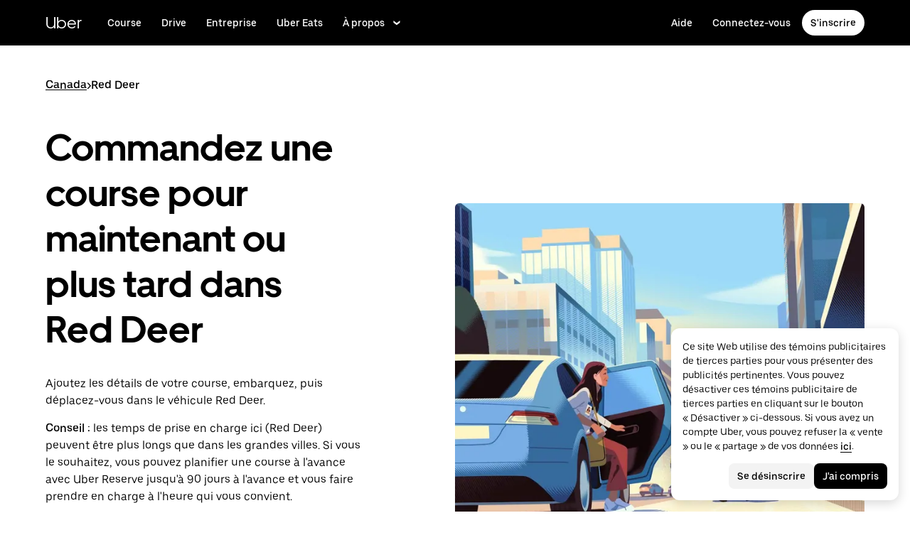

--- FILE ---
content_type: text/html; charset=utf-8
request_url: https://www.uber.com/global/fr-ca/r/cities/red-deer-ab-ca/
body_size: 131909
content:
<!doctype html><html lang="fr-CA" dir="ltr"><head><meta charset="utf-8" /><title>Uber ici : Red Deer | Guide sur les déplacements ici : Red Deer</title><meta http-equiv="Content-Security-Policy" content="block-all-mixed-content,frame-src 'self' 'self' blob: d1a3f4spazzrp4.cloudfront.net d1w2poirtb3as9.cloudfront.net d3i4yxtzktqr9n.cloudfront.net d1nyezh1ys8wfo.cloudfront.net d3i4yxtzktqr9n.cloudfront.net *.altrulabs.com *.doubleclick.net *.facebook.com *.facebook.net *.google-analytics.com *.google.com *.hotjar.com *.hotjar.io *.hotjar.net *.snapchat.com *.qualtrics.com *.youtube.com analytics.pangle-ads.com analytics.tiktok.com api.company-target.com app.acuityscheduling.com atag.adgile.media *.bing.com maps.googleapis.com px.ads.linkedin.com s.company-target.com sc-static.net/scevent.min.js snap.licdn.com static.ads-twitter.com tag-logger.demandbase.com tag.demandbase.com/e353a7a2a87d1338.min.js tags.srv.stackadapt.com tags.tiqcdn.com *.mutinycdn.com https://www.googleadservices.com/pagead/ tb-static.uber.com/prod/uber-static/uber-sites/all-live-pages.json tracking.intentsify.io translate.googleapis.com uber.formstack.com uber.zappy-ride.com usage-us.talentplatform.com google-analytics.com google.fr google.ca https://www.googletagmanager.com *.yimg.jp *.yjtag.jp jometer.com *.amazon-adsystem.com *.uber.com *.yahoo.co.jp *.clarity.ms *.taboola.com block.opendns.com t.co *.uber-assets.com *.uberinternal.com *.twitter.com *.jometer.com *.ibb.co id.rlcdn.com jotrack.s3.amazonaws.com cur.cursors-4u.net *.gstatic.com google.co.in/pagead s.yimg.com/wi/ytc.js sp.analytics.yahoo.com redditstatic.com/ads/pixel.js alb.reddit.com/rp.gif s3.amazonaws.com/jotrack https://www.redditstatic.com https://pixel-config.reddit.com https://conversions-config.reddit.com https://api.c99.ai/api/v1/fire/snippet https://dx.mountain.com/spx https://gs.mountain.com/gs https://px.mountain.com/st 44.238.122.172 100.20.58.101 35.85.84.151 44.228.85.26 34.215.155.61 35.160.46.251 52.71.121.170 18.210.229.244 44.212.189.233 3.212.39.155 52.22.50.55 54.156.2.105 live.rezync.com/sync live.rezync.com/pixel idsync.rlcdn.com/ p.rfihub.com/ js.driftt.com https://munchkin.marketo.net/munchkin.js https://munchkin.marketo.net/163/munchkin.js https://js.adsrvr.org/up_loader.1.1.0.js https://tag.demandbase.com/8fd99f526b0979ce.min.js https://insight.adsrvr.org/ https://js.adsrvr.org/universal_pixel.1.1.3.js https://match.adsrvr.org *.mktoresp.com wss://*.hotjar.com https://accounts.google.com 'self',worker-src 'self' 'self' https: http: data: blob: blob:,child-src 'self' blob: blob: 'self' blob: d1a3f4spazzrp4.cloudfront.net d1w2poirtb3as9.cloudfront.net d3i4yxtzktqr9n.cloudfront.net d1nyezh1ys8wfo.cloudfront.net d3i4yxtzktqr9n.cloudfront.net *.altrulabs.com *.doubleclick.net *.facebook.com *.facebook.net *.google-analytics.com *.google.com *.hotjar.com *.hotjar.io *.hotjar.net *.snapchat.com *.qualtrics.com *.youtube.com analytics.pangle-ads.com analytics.tiktok.com api.company-target.com app.acuityscheduling.com atag.adgile.media *.bing.com maps.googleapis.com px.ads.linkedin.com s.company-target.com sc-static.net/scevent.min.js snap.licdn.com static.ads-twitter.com tag-logger.demandbase.com tag.demandbase.com/e353a7a2a87d1338.min.js tags.srv.stackadapt.com tags.tiqcdn.com *.mutinycdn.com https://www.googleadservices.com/pagead/ tb-static.uber.com/prod/uber-static/uber-sites/all-live-pages.json tracking.intentsify.io translate.googleapis.com uber.formstack.com uber.zappy-ride.com usage-us.talentplatform.com google-analytics.com google.fr google.ca https://www.googletagmanager.com *.yimg.jp *.yjtag.jp jometer.com *.amazon-adsystem.com *.uber.com *.yahoo.co.jp *.clarity.ms *.taboola.com block.opendns.com t.co *.uber-assets.com *.uberinternal.com *.twitter.com *.jometer.com *.ibb.co id.rlcdn.com jotrack.s3.amazonaws.com cur.cursors-4u.net *.gstatic.com google.co.in/pagead s.yimg.com/wi/ytc.js sp.analytics.yahoo.com redditstatic.com/ads/pixel.js alb.reddit.com/rp.gif s3.amazonaws.com/jotrack https://www.redditstatic.com https://pixel-config.reddit.com https://conversions-config.reddit.com https://api.c99.ai/api/v1/fire/snippet https://dx.mountain.com/spx https://gs.mountain.com/gs https://px.mountain.com/st 44.238.122.172 100.20.58.101 35.85.84.151 44.228.85.26 34.215.155.61 35.160.46.251 52.71.121.170 18.210.229.244 44.212.189.233 3.212.39.155 52.22.50.55 54.156.2.105 live.rezync.com/sync live.rezync.com/pixel idsync.rlcdn.com/ p.rfihub.com/ js.driftt.com https://munchkin.marketo.net/munchkin.js https://munchkin.marketo.net/163/munchkin.js https://js.adsrvr.org/up_loader.1.1.0.js https://tag.demandbase.com/8fd99f526b0979ce.min.js https://insight.adsrvr.org/ https://js.adsrvr.org/universal_pixel.1.1.3.js https://match.adsrvr.org *.mktoresp.com wss://*.hotjar.com,connect-src 'self' 'self' blob: d1a3f4spazzrp4.cloudfront.net d1w2poirtb3as9.cloudfront.net d3i4yxtzktqr9n.cloudfront.net d1nyezh1ys8wfo.cloudfront.net d3i4yxtzktqr9n.cloudfront.net *.altrulabs.com *.doubleclick.net *.facebook.com *.facebook.net *.google-analytics.com *.google.com *.hotjar.com *.hotjar.io *.hotjar.net *.snapchat.com *.qualtrics.com *.youtube.com analytics.pangle-ads.com analytics.tiktok.com api.company-target.com app.acuityscheduling.com atag.adgile.media *.bing.com maps.googleapis.com px.ads.linkedin.com s.company-target.com sc-static.net/scevent.min.js snap.licdn.com static.ads-twitter.com tag-logger.demandbase.com tag.demandbase.com/e353a7a2a87d1338.min.js tags.srv.stackadapt.com tags.tiqcdn.com *.mutinycdn.com https://www.googleadservices.com/pagead/ tb-static.uber.com/prod/uber-static/uber-sites/all-live-pages.json tracking.intentsify.io translate.googleapis.com uber.formstack.com uber.zappy-ride.com usage-us.talentplatform.com google-analytics.com google.fr google.ca https://www.googletagmanager.com *.yimg.jp *.yjtag.jp jometer.com *.amazon-adsystem.com *.uber.com *.yahoo.co.jp *.clarity.ms *.taboola.com block.opendns.com t.co *.uber-assets.com *.uberinternal.com *.twitter.com *.jometer.com *.ibb.co id.rlcdn.com jotrack.s3.amazonaws.com cur.cursors-4u.net *.gstatic.com google.co.in/pagead s.yimg.com/wi/ytc.js sp.analytics.yahoo.com redditstatic.com/ads/pixel.js alb.reddit.com/rp.gif s3.amazonaws.com/jotrack https://www.redditstatic.com https://pixel-config.reddit.com https://conversions-config.reddit.com https://api.c99.ai/api/v1/fire/snippet https://dx.mountain.com/spx https://gs.mountain.com/gs https://px.mountain.com/st 44.238.122.172 100.20.58.101 35.85.84.151 44.228.85.26 34.215.155.61 35.160.46.251 52.71.121.170 18.210.229.244 44.212.189.233 3.212.39.155 52.22.50.55 54.156.2.105 live.rezync.com/sync live.rezync.com/pixel idsync.rlcdn.com/ p.rfihub.com/ js.driftt.com https://munchkin.marketo.net/munchkin.js https://munchkin.marketo.net/163/munchkin.js https://js.adsrvr.org/up_loader.1.1.0.js https://tag.demandbase.com/8fd99f526b0979ce.min.js https://insight.adsrvr.org/ https://js.adsrvr.org/universal_pixel.1.1.3.js https://match.adsrvr.org *.mktoresp.com wss://*.hotjar.com https://dyguxp1m9tbrw.cloudfront.net https://tc2.uber.com https://u-vsm.tmobiapi.com https://*.tiles.mapbox.com https://api.mapbox.com https://events.mapbox.com https://*.googleapis.com https://*.gstatic.com *.mutinyhq.com *.mutinyhq.io *.mutinycdn.com https://accounts.google.com https://auth.uber.com https://auth-sandbox.uber.com https://*.google-analytics.com https://*.analytics.google.com https://*.googletagmanager.com https://*.g.doubleclick.net https://*.google.com *.google.com  *.google.ad  *.google.ae  *.google.com.af  *.google.com.ag  *.google.com.ai  *.google.al  *.google.am  *.google.co.ao  *.google.com.ar  *.google.as  *.google.at  *.google.com.au  *.google.az  *.google.ba  *.google.com.bd  *.google.be  *.google.bf  *.google.bg  *.google.com.bh  *.google.bi  *.google.bj  *.google.com.bn  *.google.com.bo  *.google.com.br  *.google.bs  *.google.bt  *.google.co.bw  *.google.by  *.google.com.bz  *.google.ca  *.google.cd  *.google.cf  *.google.cg  *.google.ch  *.google.ci  *.google.co.ck  *.google.cl  *.google.cm  *.google.cn  *.google.com.co  *.google.co.cr  *.google.com.cu  *.google.cv  *.google.com.cy  *.google.cz  *.google.de  *.google.dj  *.google.dk  *.google.dm  *.google.com.do  *.google.dz  *.google.com.ec  *.google.ee  *.google.com.eg  *.google.es  *.google.com.et  *.google.fi  *.google.com.fj  *.google.fm  *.google.fr  *.google.ga  *.google.ge  *.google.gg  *.google.com.gh  *.google.com.gi  *.google.gl  *.google.gm  *.google.gr  *.google.com.gt  *.google.gy  *.google.com.hk  *.google.hn  *.google.hr  *.google.ht  *.google.hu  *.google.co.id  *.google.ie  *.google.co.il  *.google.im  *.google.co.in  *.google.iq  *.google.is  *.google.it  *.google.je  *.google.com.jm  *.google.jo  *.google.co.jp  *.google.co.ke  *.google.com.kh  *.google.ki  *.google.kg  *.google.co.kr  *.google.com.kw  *.google.kz  *.google.la  *.google.com.lb  *.google.li  *.google.lk  *.google.co.ls  *.google.lt  *.google.lu  *.google.lv  *.google.com.ly  *.google.co.ma  *.google.md  *.google.me  *.google.mg  *.google.mk  *.google.ml  *.google.com.mm  *.google.mn  *.google.ms  *.google.com.mt  *.google.mu  *.google.mv  *.google.mw  *.google.com.mx  *.google.com.my  *.google.co.mz  *.google.com.na  *.google.com.ng  *.google.com.ni  *.google.ne  *.google.nl  *.google.no  *.google.com.np  *.google.nr  *.google.nu  *.google.co.nz  *.google.com.om  *.google.com.pa  *.google.com.pe  *.google.com.pg  *.google.com.ph  *.google.com.pk  *.google.pl  *.google.pn  *.google.com.pr  *.google.ps  *.google.pt  *.google.com.py  *.google.com.qa  *.google.ro  *.google.ru  *.google.rw  *.google.com.sa  *.google.com.sb  *.google.sc  *.google.se  *.google.com.sg  *.google.sh  *.google.si  *.google.sk  *.google.com.sl  *.google.sn  *.google.so  *.google.sm  *.google.sr  *.google.st  *.google.com.sv  *.google.td  *.google.tg  *.google.co.th  *.google.com.tj  *.google.tl  *.google.tm  *.google.tn  *.google.to  *.google.com.tr  *.google.tt  *.google.com.tw  *.google.co.tz  *.google.com.ua  *.google.co.ug  *.google.co.uk  *.google.com.uy  *.google.co.uz  *.google.com.vc  *.google.co.ve  *.google.vg  *.google.co.vi  *.google.com.vn  *.google.vu  *.google.ws  *.google.rs  *.google.co.za  *.google.co.zm  *.google.co.zw  *.google.cat https://api-js.mixpanel.com,manifest-src 'self',form-action 'self',object-src 'none',script-src 'self' 'unsafe-inline' https://d1a3f4spazzrp4.cloudfront.net https://d3i4yxtzktqr9n.cloudfront.net https://tb-static.uber.com https://tbs-static.uber.com 'sha384-UbwEjfaSkyIvp7+LbdpgGuSsssbRNhWBt/rm2F6QgFwXfBOMmH4SPYINv8u2xpwI' 'sha384-jTovZi4v8yS+5j4mOb9Fw36RRQjCVbHoh/uJ/9hmyBlugoMB4WfN96/6VrPb9S+n' 'sha384-f+C5ZYdw/9y8ksPanjO0KbZHs8LyckoTmo5YVNhiQgGD3nqjp68c69Ba7fNXJs5A' 'sha384-mVN4t3PJ8gtW9SDEz59wUAIx1FhpQxYj2utLOlBEwSfAmAQKI7KTjXhFrKAp+LEe' 'sha384-65/54A880gwJL3nFEa8Uxf8X1ImFlInrOMd2iymFlxwq7tY2JENDd9dWc4JL8/5B' 'sha384-jWIApO0fK+l1AjhfWCq8ffuLnipR8l6SJDsCqJkTq94fhnjvAYzgaVXzY86x3WBJ' 'sha384-MMRBLfSHloryAnakAhthqIJ9k4sfxXdBXdImanFX/Ut4EQYIDaL39xlutPIx69Jv' 'sha384-nLWU6g1GLfDKEw7ZErMggvGtSSOaoWgl6lLlr1SIu4PTBx4hnnitKtmBdW0xuoFE' 'sha384-g0PXAfGYsih/K41GoJ5gHUqKS1Fym5j1cpNcGdsquIhCGEhdJwUyQfmzgP+byVB1' 'sha384-SENGFSPE1IUV2rqxG+c0zepM1bjFP92BWswIOFICjAOoGiKd9O+b16FXAiv0oxrJ' 'sha384-fM/GTMW4QHevkheyCTYHWkigmRabCwkIsCRzJ5GyRsSxy9ViZFkR8nW25yW8zYUH' 'sha384-/LszXAJiFhKF1il/tdyIx10sJLz8pEA2UUGnoLSYfF0YzcddaOfdpePor+nAHDvL' 'sha384-l7CsrwTn/jCU7oMmj3WtkYYKnAsUtsZtosHDgnqP5WIesMg01urB773yGKBM2Yq7' 'sha384-7QmH28cVYlTkBWULJQxB/eC8+q9Cl0hjgBpQLFTk2SX2Bt+kCHOOzCGVbD10GTXz' 'sha384-wZM0IzrWVW9Mb19noAMNMxTg8DhJUJI/YP1P50btU8eiWPxWdEKsJTUDi/yVoBYy' 'sha384-H/A13zd/vX2DF30GK2dheSr9PXJlhhhsYhLT+1WasCzWJjMzCWu2hSR0d75dD8Py' 'sha384-zzT60yFQrisrI9Zhq9D6rQ6HCwZPjsqOe/L7Fd0BN2DGxyMuLo8rKclZaQ+5Hhhp' 'sha384-el8OBpgkqsI97Qm6RspR6JmvNe+MuPUdNWzPCpDzjOnX+iT7HUwIo99NXJBfsIyx' 'sha384-pSwOmk1tQaARvUvdaGUGQRc4vNeY6I32JE5UUZKicyVkflpKM2qI2wxbzm6dlzJa' 'sha384-n+Wppxvj5Zf0SEEMB5n/KSCPkcJX3mjFMYL7UA71nrBaZ3f27vlwbCJ21TQBn4H0' 'sha384-org9tex1LrSUbj6wpmYkc2ubUrva71eISKxViaEqUSAAD6YkrS0miG4Wpcxtq2yN' 'sha384-IQel2hXhxl6q+Ah9JBxGSUoiNpoIALsm0iMjY7JeTm9YW2J0P1+pEvw/cLfEHXDI' 'sha384-LrofGAIfpo1Xw6rxFO+HkG7ayX6vV4xQx0ZGwyCIRLhdDYDKUcvu46jAZjQtrCjb' 'sha384-GynYs3iUA8YY47kHZko/OC5r3hhbE7kalNmrgFKAHlpI5QiAbq3c8umUSbZJgi48' 'sha384-0sBskxO85QDYrQ6RsLYjN6QLRfjB/YUzfmI6ej9YO/M/v0i5pNxKaQchnfalE/zK' 'sha384-czq0R5H1Wcc2mHtdi4mt4A4yeCcoBUx/SZnEGrIgk5e5l1mO16zTKSQH/QG5SSYH' 'sha384-mdkSprr0SNuIR9KA/8p6NWi7bq5FupqyDLK/Jlg+RpWjfaETgOd3hKe+0i4aXqqh' 'sha384-HCZDz69syikei7nvTjPgqG/uIOEoiPD5fMw7QTgFkhrjFvUpLXSi+iltPKwYBc37' 'sha384-I8+57Z21zYm3fPOcpmHpXIEk/s7isZeG8B7RhSIlxMAyXYl6TguV5ATPb34YPwym' 'sha384-X7PvJReXg3ewgSR0F35oQD7oRTBAr75VKRDHogzEu6c0JoU7XySEQD+9+2RizorD' 'sha384-jXfRqAxIJkaF2b3kdaRA8F72qFfvfMe7GWj78DriXFv8IwV1fsskBok2zcT31/xF' 'sha384-YDy4jteSs47yMQ0w+svvMjuLyn1WsCs51wEf2gWZjK08R18FWuPBmkkLqU2+EPFg' 'sha384-gh5WU9QUed0bG08KsKLkXZPU5irlzY00qCs+dOwgnhQFbGI+uSZZdoQSvJCwBGJc' 'sha384-jYbFfMgL3ODr0HZk9nM+K4HzNC/35Zes4Oft5VhDzU1fZrBnQZB9N9ffjpsjLnXp' 'sha384-JXWlLvnd4r/i/7UKDA8mDKFV1QquzXViYBCFB/692PGB4zt5ZMb3t/tt9AG4cCb6' 'sha384-/gNKvGfWULsEcq3aYtQMrzP5f8HsSl7kHirVZ2zN2OY6WQcz878MMPMIhPYmuUix' 'sha384-8j9WlLBI8NKeUAtoEOQDpTroIphPjUoaB6eBcmd3o3nlfH6XVIlXlo7jNpv7pV9P' 'sha384-RxvevtYkwBvYfUmmNlEJ6GWswQJ5ZGVYiIvyqdiC2o/11vIv2welMLQpczdiMdft' 'sha384-FiWBbj/A+o5/emEUZ94xfSpOD3V3LTtgZkdIaDsqoocYlFdkzEAJ80LYw7vrxuXx' 'sha384-pJkg0Sv+sOX9I+1L6awVEwQNKQ3qgGfPlUUx3bBz/Jc+WA4Qq5UK2AmebtGkCZMG' 'sha384-C3MgY+I5AOQp2yyxWjb17PYb3kmrylC6vs9Sde6oSR/eDKDN3kukjrEpik1mIioP' 'sha384-l3101Zwllj7+Yi5J9EJVJMYjB0TUgo3oOI2Wg2QZgC0AbUAPQE7FxN39ezZtKOu0' 'sha384-GCUJf3hJR8jzl2M+8v93HoCFR3DJisgBsZERj4692Ddi0+CKsCzN+fuMIosSL4k5' 'sha384-UEbM19TqZCrmcK6JuEVlEgzoMtig9+UldeQZCEsRevo1KZchROPrpnwGoxHJrjjk' 'sha384-/KxNclJLqW+d9lNe9m9LZSYsKOBkR2OpJzJ+/uGcsLb5WNrw4LXoofuU4j+WP7Fq' 'sha384-QpbyD3AOxP0cvpomPdwePZPzBXbTjyeDxxRPgNOAN8gtK9YWCn5jsa91cXjb8alD' 'sha384-8qhoxrRpL2bNH0mVzym9ympRQ1WorwBYAOlEOlVqq8SSLvExq5iQFKRpl6vmdCwZ' 'sha384-Xavkfc7NUyW9XtEkkLjG4lj/bj0GBVcyheZODVy+EOceaREkFnmczlZ6juNNsvGo' 'sha384-OHd4k9iifwgjwUeCgLunWoHHh1bqchukw5mthGTIGyBxjnGTsMXYpBIMUXuy40Yo' 'sha384-tcE/tx17c6TZ1A/YuxyJDCcvBUB46N1VR60QpyxpZVlozxupOFSdD83GNyQ+eL9f' 'sha384-qhUiqlytjCpuPOxoLe5b92uKN/ljzHaB+/mQmqZb+p3RBGbEicUJ+Z4kkWsgk3Sa' 'sha384-oTDbaiXpxBAtc0EN4JpvX7Z/LPgvfM7RRDEtaxe6tXmzVk9JJ9RK3TpZouRmQcVh' 'sha384-6EZ+0WoaMJEyptyMK+PAnchDHp1GpSgrbOYuG/6WOrDZVFbiAWH8n/it7bKB+Qv0' 'sha384-HRNJhiPSxfBVJN++O7iRX0B75yOty7fjBnUAaV86maIeb+O/d3XLh1Pm30Beq5Pf' 'sha384-dj4sQhAseUwvrkgwhKJ1aV6aOk0M7CT5y292hwAd2+FF0WEpDW+hnX19gMgPEOtb' 'sha384-KwI8VtMST7KDBKpFT2Sieagc432CXajSdWRczDxNRaW+XcKOdhbRMGNWcMKabO2p' 'sha384-xITR12WFTeQUW1Y+a1xrQvmFyqOMEYiWXoI2PuIaDHFD+M5rPnBpIB0daWD5aS8z' 'sha384-xmr7Db6nXdPdPO0+14c8BnPHiEbSHkBmdT/M7Eip2HvvwCFh3Fy53kFhnMxQDgPW' 'sha384-bPgvZeNy/D3RrDUF4YQtGMpfJ2upA9cS12A+g6BV8W9bkOKO7B8tB7Ee3j+J3pyS' 'sha384-JxpLz/tMWAQquf0YFRkOdnviD0Gvud+222W4GNIgxKQzmtFMwAR11vBVDkfH8k+F' 'sha384-bJiHM82afD0fcOC+ITrajd7du7xdJJmb82NMPtrhBB9cwB33rWmLzTlWML32KrwI' 'sha384-7q/MSgWGmZs70f0PQKwXCXXFuitDTXqcS1PgC95fXbHG5DdkkCCbwRStxWBrKu06' 'sha384-whvRJeQIrKooVxAY48O3pD5yM7P1e2NS9W7lX3I+3Dvqr59aLOziDY7CxLDIxAKU' 'sha384-I5pHZ/CJqD0I2bGAMgrX7jLRLT4j/jIJjKLpcLOe1JUjDrbp+FzNSB0yjcP89P6a' 'sha384-n1wKoxnKy0yrhbXo3Ld3Ls9ngXW2M1Dc3OKyw7+O1LsYMTLGWrcZCNeOF5PgxjiZ' 'sha384-mA+S+EVixATnUrscNApuavPLfYtJQ56mZpXoON71mDKXyz7gNCFv6BQHnLx4Rg0f' 'sha384-VUsNEgxUI2VLiAvUx1+p+LnxcbA83BaDV7+QGCgoUFweFfOQpJtobT3KCfhkrm6v' 'sha384-mZITGsOLHahp3r+thXkCEHISVXGmGeu6xlXC9OVCnfDBQXqWV/uHvnNWzupSeoPE' 'sha384-FdyQ6T5B/4NboUEkwU2Pdt48gWBq3dJomb8U+BkDMXjO2PFDOdUM5lht8ULzpXFW' 'sha384-Hr9qHakWcS85DfaqhxfQ19Azf6n+v0aMD8TpFjdyPcy1up4ZqvJcG7FDyLmPZ05N' 'sha384-CkmX4cq9OBB9Y7FUSx9ZQHaAVDI8WaMgJY0ZzUHiKTz/s8wC9C+AJwwV9RR5GBrk' 'sha384-+JQPI5ebNSo/Lu0GibAYFtufR/qdnmvKUpbSNWDAIvTojOeFHfOnSjELrfZGacG8' 'sha384-0AlArtIt9h6n8ElapuYTMx5/ZkMr7nYMX95aj7lh5Mg5L7KR5HtBAeje9QWRZ2Dr' 'sha384-LymKy0ioltc1eA7WW6dGXmVRuqZDpWPkWaR6bBfGnqtVYHyEyHlH/x4OYGZFe0wS' 'sha384-rWxjnZJ9UVrw0hjuJFombZH+E2zm3gMqQeP1vJFW+uF/TOovjV/eO6PdVkkhrFUP' 'sha384-e0uHF9uI/+OJ2cpziv5h4m0FYRNKZq6+AwTl1Fg5hYUinuv4sHE78sb+wNyaw5dE' 'sha384-vKwGkerkOeArGZSGoF4BoOPp/IfkJfbBAw7HEl/krpW4KhkHzYMw4Sv82o07YoS7' 'sha384-C4O3S8CkCn++XGsVCCLuyrHrUPx+LU4aj/XhPKUd8nSCGExQyagJb82HGGtiblWk' 'sha384-GaeSWbUKImKYVxkKvMgH8uQgkVNRIRtC/U2n/NnQt+dI2jgp2j0MH9OAVd5mliwN' 'sha384-i6ZyOpN1U81YGuc1RQVywd3aoUDY7c/UfdqjwGrOevSGldmGRRzy0aAaGBDoOkTY' 'sha384-Ctn3z0oEl3tL1tcByVJaS5NNI81MZr6vD1pO6sYCHKcPotjNuRM0AKU4qUvUTW+X' 'sha384-IFQwwrCLSZk4vLnZ0DdOqAwIldj0OAp4ElFKlz39yG0YEAn8OYsncizeN2jhjnF/' 'sha384-iHuduYNHtgCISDc+igwLSzw6rzg4KMwLXl+AQ2h/4mZs8qLyoN3YBnLdBk+IcMp7' 'sha384-l4Ix7o/sPjjugp0B+bwmBWTm0IPlUUq7sULs1paNkoAPvNN+a2naBXwXRRSzBZnd' 'sha384-nZ219LC5v8ENQcWQ9jtn/Us+dursggz58SkeqJ3V2C4vXCbZjSNoRkPQY7/pznWJ' 'sha384-ScaDmuLXWwyskux3GOePw13ath6i580FbX5MthlX6cDfb+Bqv+QmvidTTYB5YE2Y' 'sha384-laRiz0csgNw7hdDGKYN4L6m0JyFyR4rAtg5yPizesuRadjuZQFQIene1VAktrMT3' 'sha384-KBk8mKdGsbQZKWBUOu3JzGBAmqYMYrvJbELd122M7Js9NExiyhV8TrGm/ZY/uMrE' 'sha384-WMrfnuO5y5dh4Z0zpTipQkN9KKLpVGPE/4D1HhV+vroHnj/HTdZxPkvrhHg6VbrW' 'sha384-7ZSu2Z6qvXkpys3+d9yzSCErNQgKho47FPUB9Yla+/HIlps4CNbW/s+80N1biPWk' 'sha384-3+y8PxLyRHwjxM+JpcC5hloJ1huZfd5gEsjqAVFszTJNCaBJGso5O1P3Tt6Ck8GM' 'sha384-IS3FcptSC/akUlQf1dOODLkqYjpYWfvP1Mg/TxexpmfqIeFiDpJEsrO+3wGUwoWG' 'sha384-fw/WbVfH6e6FFYGkar6iZyAHRi9LKC0oLBIf/J7rMV870ZHAxnqrwK2EdEA7HeNU' 'sha384-mpjHCwKhes0S5Kn6uSYN3KE/O6GkwyjTnEuO9ws66za0gCnmjSWDYj+z6OfHcHhv' 'sha384-HwuwFrmkxBPpcN/UWAq30Ov9PiXkY+1grCD4lh/k2Htjhs64hwkznejKw5NWPpch' 'sha384-x9GyJtwv0TqWnjcTEDdriddplBQUNsmPxWAqp4HCxS7EaXvJ7T9ItmtgjhfatNrV' 'sha384-dj8Rj9yiOCmAFgrV/9vKRKYGp0WjTmmOV6g1x68fJdDAjCO8tn5pCnBYxS/tXF7h' 'sha384-gwqmVOEpQYUTvnthfNSHHC7F8VNyzMoVG02B0LQkX49mykRv3SX3bQIjrrmG22ZF' 'sha384-d0wUsqnYqEPya4l9FLhGDKsOR2amI16Q6GTCL0wOSQ9eVLehSVXkgNNXbqzVsD4g' 'sha384-ADNBA5rWqMAXi7TkoEWpneeNVi5+4Bi1qN8+w6CaZY3n5JADLfi+zJK7xcaaFOfL' 'sha384-2DILI4rF08DD/TWLyp1Zu+E1fwCpnU6AIvQy/axDuOdmy2SQf6QqouClCqYRpsZu' 'sha384-2ls/hPBLRH3pSa47Y0FLAG+276rmo3JaGXM708WlntosMQVreR1KF3b06XtQiIYb' 'sha384-2QQBqoLQg+N5BXrxRf/AcR6nTh0lbXruPUSnO8B3C7FfysX6rEJo/29eO6oZoxV9' 'sha384-NyLt5uP/uUQjeJwTNWKhI6K0bwLTTgCEVCZkI4/2FqCfAHr6SDJd4uOJRuwWciZI' 'sha384-/lbzPGSJB2+fx91xQbB9IukUioeccHBUptsOTLN7cmB0SY1Y/MJwSNLcXUt596LF' 'sha384-Bfgda7+10L56QJTBBdnkFz/vteD7QWj0Y697fC3G1kMg505WRKOGzG23eh8Z0Wcj' 'sha384-zpZ/5AXSfKHzKWRMqiB6Vqed58OtIN+87ICp7r3s+u+3DoPWEwHaII4nfbeH0VKX' 'sha384-X+pq3alZkiTgLgX/D4Ww+rmKhHw5fzZgdnrNRpcQyTG6TGy3yIGhrJqhjsf5Iz/t' 'sha384-3+h3aH5reHuIMkWqSW3WcqinXkxDZZsNp+gd1OSlegyZs/jVthk+m0yYr7FwbpDy' 'sha384-CEMhF7zqpW1dD/S2xH3wU/U0GuGiEohm2IT4jFTc/wd8HxhgaLsAxNn4eayGWSYN' 'sha384-aJTCkBIDUML7STpm3rmjKhukgLvgvNXaTrDALefh9YLsxurpkV/wcmWCA+g+8WqP' 'sha384-ovlRUUEbtGH6I3IiIxjeE34apHyD/DrIMRxv2joVn92zIPMHXx8kE89DMiIvKHRD' 'sha384-rnfZfSQ7Ff9b1uUljAe/tIqKJ7musAFMcOM0nD9k4GsC2Tj25HyqZ/h9KAjzL08H' 'sha384-hYMLh5KndGUELsboOiXq0z5T9k1d+x+YFyZUMo2lPBNYPUAQ8dFYLU6rvjAt+iXt' 'sha384-Fu8/BNax9ZAzl7mP4HvD4ig62ysTH0AptX4P58MI0J7/n+bee+bR7QUkQXVfsTmm' 'sha384-s1sxK2gmfeXMBgLgRMtjB5LMVH7jQnpyQv+4ljt0rQvzFLBmq4uyy3sllE9Ch472' 'sha384-bqgwoll00zmqWlyQz9Z1hnhc0cDdsC6rIWTkaB22KpJBoqu42a0Q0mWM9vrJASxd' 'sha384-DjEyy3FfhneVWzpvi/j/xUieDnDlBa/83yg6XAp0c1s4EuVcVbNTMpG/xn45WGie' 'sha384-x11hADg2mwtVngBrXGz409zqStjnFvCqjA3WOXuS5GWxL0A3IlCJC5VtQJ/a6zrI' 'sha384-lepim6Cxz2N2kKVzdPCJX/prwJEHxuiKIqa9usHTTf2SAT8xdvDHRyQ4S5ZyH0Bi' 'sha384-Cc+KFkkPdkzKyGTS2h67Abeu+FRoYIB/60c9ebb/a1/vKNUc8XF+zXS7xTMbmXrl' 'sha384-JCsPBo36EbqsIhKxZv7lSe4yA+3VJCwZMNgopkGmbXSIh2+Rz2AhqpqdMuD6uTEI' 'sha384-V+Hxw8YIVaCOu5ijv3s4QoHQDzEStsdiU4F6Y+7kEw5pRffHyBCxac2O6rt5j2BC' 'sha384-5avjmn9VGMuAXbpXwQXUSWK/CNFW70gPzWUYz+/D1kgI2IiWYpCZYDGbptDGH372' 'sha384-VSS5ts7XFGLwL56O2dmWeNjTKxcMWGAgKXLqPmPeQO+A8Csym6WxnD5GzyabimRX' 'sha384-i2T+T+sgEmJuhCZXhIggkN0xvajwYiNDZlbh3IyNeqpUrBHSU2+Z/CqJGg+PApUS' 'sha384-ocfGGIsMzff0NwwXn4pYe8dBUH78WDjGiZOzHbyEQtHuY2YxqMSd325Na/5/Fo+W' 'sha384-lONNVgjZld3OpcI5NKn9TkWTXySMXlEkjY0xbfyS01W8ruqU/HOR4oXoJGe8tv82' 'sha384-yWKTLc+MOI6XpHKp6+e8Owp/c2LYGxlm2pm3fz4+Y+sHaGeXjoDa7xxE44KAR2k9' 'sha384-lYbc0AKJ0amUb3oqTz+vgGsWA7u1ISMJkh8kGDExoZIAniJiudeycwNyCZjO0260' 'sha384-zc++EONmUGPJDz4DfODVA6Cne/KHv2a2V9ZdiJQJMCakIuPjxl0tlL19wgmryJ9e' 'sha384-5zWO7RXPPdRjGq4yG0bCzWJYlocXvnt3aiGAOA0HaWsnbNdFXXNm8YC02sLgxr1L' 'sha384-FxY1dlY+tTELdFoxS+eXBynoP7Z2x2hAnptxeFL+samhoCVbUEe1rtuygn91rhC9' 'sha384-1SHr1+vKWY5H2ow0AnZ+J16fJSA1AFcqA/1ujDe0BxOyMOB+XoF1wArzWGZVQnaF' 'sha384-44lLFhuJWyF173r8tVPTBEkGJMtUPbLyQCrETpimrSlv75hVZI7tsV0ptpC8OoUh' 'sha384-0irvVVVMNZmhc3mFXu4HAEPPTbM22Y2qUu57asG1ykkow1JOzuuD5ANye6vZUUbp' 'sha384-RwLiF/3qPNj+ZSHSh9lpArZI/0rW/fmC3KhpNEuYTFxY3GJfttNxo5DoDYL6kqD9' 'sha384-U2v0MBle16PUi1iS3+QbDQ7UKGpbOBdYTblwBl8tcvHEa0vxDYKt06sneb7LXQF1' 'sha384-0IRILgqrDZuFmY4aiqXawyrQJ2slW4eY/xonygF26yt5fysrH4PZNcTzUlCshOCg' 'sha384-eJA+o/PGvesJBrha6E1FND76yccMxRXLn5OfkMClvKON5g5+Jsy/jVE+i49DdB06' 'sha384-UKDvCYRgYmAur+QQYmTNBS6gn+ftXgc5Ri/zx3cbJwLMP8aSiCS368br93QpjHwv' 'sha384-T2q/+pzrlDlVMTjx62uvY4vzrLzmIzgqquJFhLL2YtF679l2BSvvR21uZo10NGr2' 'sha384-bFUBDrgYuZC77zHBNFYKyD3R/r5awWfvUMyuzOslVtGGoBPN7g3B0FclA/VYGIjO' 'sha384-HBK8bCSgj5rnFd4tJYg1C6rkslIzrHxiwNsE+avb3Q87jmmTadkfa5AY4rK/Wi/+' 'sha384-VCxo7i3ykTNOS2s9c9DYhE9ewZsuS922d8Kz+rf0FwJIbTwzDEpG8dGOUHPWyCHQ' 'sha384-vErIRGoggrs+GpzpXrZDfhpdRCxHyX9RzMBQa5zeH7NbfWPiYq4F0X4Farjzl9k3' 'sha384-b010ZEODUrp77HmkPZAwaAdm7+axZvVE0NSsrJfW1HeNqNn3MpuJhoZJsbM9V6Of' 'sha384-xjmX6wVStCQYMnjJieOAuK16Jgecl8054Ywk/OCsi9NtRg9F+UCHsxaytKh/Rqkj' 'sha384-dWaSGVma2PC8V11a7ZTTlBQ0V57sFN925jJpP6/EfwsnsspBP0YtlDis3Rn9ohT6' 'sha384-khRS3gOUwNQEBW+HrrJVlMO1o+Pq+e2bItfxtyyPNWoYkpHxHw6lTi9++tUbnN8x' 'sha384-DbuoBiKdDpIkh07cSrcmtqBsgbfGGY2UJYVW+kSmM5mA+4GzMMvAfmJXt+cwyq39' 'sha384-6x+YvEkXkXT7Rq0A1hcmEtC9krY93sw7rJ/JvSTYThvfglHJ5mxEvW8geQjH3yVB' 'sha384-Fb1sHKYod1wlTv75zx/XiQKiRYoGDeprgv+6SUnxTGcYsqg9K10+Yg/i+40MuwTZ' 'sha384-/HwnfB+WHDiFJ7G5/6sUMaXL78+Q02vONNZuwnazh6bJS72n8wO+7tKDe9m+zY7V' 'sha384-lF69IroZuAA2JfGMZUdTnLlIZgVnVBhYYjveMRT8Zb0jNZhMUhVKrEuuiCACOpJQ' 'sha384-jE5Bs4RMhd9wtp+lR1QzOT4GAhaOSCFL6TiHBjDV4u36ZyqZLOsQZ8RWJM6qxfBM' 'sha384-AV60MhPAjNQF0lYatNmhHhg05UvRAL6WbT77iJ5UUcRbpu3N3A+eYMwN3X/fEDe5' 'sha384-N+wrrRxQIcrPSMV72ywhECA78FEhT5ErBf4FsXuEEtDb2jHCqVg+tbcdrjJv2Ror' 'sha384-z3sTrQEcCb+xDzt36Nfi2ROgENzUJy3/kw8s0Z3sFBfud9Fl0NNMM1LUW5jpRUje' 'sha384-Bui1/st8SrHlc6h6midhae7xRwNOaYdkGggVuOzKHv2pLZfUG4MuWrgMFeA9JVcd' 'sha384-rW31kwUDZE4iHI2AX7s7cCLqxf8iJCg2Af0D1M+v2Uxta41W1ezLfMUcN5bKG7NM' 'sha384-7G/WUzxckrwNX6O2A3ElAOlwXjNF1E9tQ3m2Hhy57PzWYIH76qv4PRLdpAPc6vkm' 'sha384-YkOCCrZt8YSUPCPcbm2my/PVWSYZXJK7ERpnpfPPqPctImpPbGIALV2gp4zOLxtU' 'sha384-dJ8bkoLrni0wpGM5itmP1fjCCcdNY1RMSLqMsEybcdWzsvl3Eoig9Z6t4Z+ebF7d' 'sha384-Ko6ZuwFJZO3TO95zZy/8KvGy6lDHh1788Y7vQjxpU0ZJVKY0FeJbEAsTuf0DcTcR' 'sha384-My8WLrbRvYgqkqU3oJZ540w4aWQh7MmFeVnxBGaVJWgu+LMJIVruGRnoLZJ8Cb3o' 'sha384-U5VLtzWnARoOL8IS7iSFT7aldG02FpVlKszJuB1Ly20Ujl5sCRRMTjNKHFP6UXMy' 'sha384-SizJ7aLLsTRcloohbChC+8ipRjk8/xZjFp4vRzkefHfPw0Xvjg+uoAKOb2vYtElJ' 'sha384-uGIyTFxWezFDo+DFxyUeJjkBaOxroLYWD2lTtUBMidJD3ZJOynG9lw8CvVZlgfft' 'sha384-zhqNmNV8o/OXR17p0USqHE+ZI8S1Zd2sMX2MulhgZ4y0hRwiTux/Frc/ZA2elDTL' 'sha384-dEk9bgceaM5XWH68KYGjsbX0nS44+gHbJhd9FQvwhZIYaRUkzzaXV41mETI/J+EQ' 'sha384-nMTwRAIjmdi9DAFj17cHhKk7izimnUQnaYm/7Uxcl/L+OKKHx5hRWNmf7yFkrVaC' 'sha384-szPgKCFM3zhmTLmotxt1/6Coe97o5wTgrfRrzh6ps/iNTWBwTYKo24yEi2RxyPNA' 'sha384-yIrx1goSXCK8VRSgHrbf0jEBjwY/cue3RnGCDoOEsAVm6AlAm0k8Orjy2FN4W5CW' 'sha384-yxV+x1upwGuNKKzf+MI2m/3GYGXNw//LgHF+fCe32e+qr3y2vrGwhQRrqm5MoplO' 'sha384-hfqS343hH+ij++5MhEW6/HDydJiqU82xuECoLF0qGZlO+B8YZtJBOLz6ZhHHIBe5' 'sha384-iPLUCAQAVGFDKflWZ4246+ORDOmWtfkMK2FKEvuuVYGvuxtTXVT4ZSJtSmHCpuXW' 'sha384-tILu5k25+vMMYAW9E9WtqOEtdHyJAJyz7TxxEmuJZa47ZwaHHkxREpuVb+w80XaZ' 'sha384-kmd0+oAJIycyBz02EVjG9hUQN2/aAVXb+SjUfJAVKYgl/7debPu6WTvt4KrXpGce' 'sha384-7tC0qpUwUHmeKQEJHISj9WCQrZjKBHRjj511Nw5VPGAtHupVkaqy1Vps4GeO+Jtu' 'sha384-e9F1clgtZOfbU2VJX0/vjtNt5DXUkXXbSQOmtZd+dmUmz3+fYSxMVmMvwQLNKQWd' 'sha384-elPDdCKTau5+IZm//8msGYvJG3TK4XXVSfdaZOGWTxw1bzKrgY9aGAOVgTgRdFrM' 'sha384-e4/uUPSAIKx80N8UDxDNmcDZGXrtdQI8VUeHU+ZDF1M4xeJwvkrsbQQ7jkajRys7' 'sha384-7t8jmZ/bJTRBaS8+ki2lHO3S1FZxBrfIzWBpB9Dg/dF+TdtmYceieVXYXJNCt8j3' 'sha384-grc+2UYn8eBL3qTI/SK8OkB1gL4IrkNjX6l+rk8KKXbI4zpHrdqn3NzKpXcU9Cef' 'sha384-c5WTK2PGyIv1Um2EUBtoDWdPUmFdCNA7nSIPSamnnRgB1IzOyIy1cH/9KOAjeq45' 'sha384-uGzcye18yiKHmvfETExH3dWUBieAvRu61ur3qtWE+lNXubH5g8aoCZ7eaYwsUwPA' 'sha384-3xpJzqDtWURFzAlAYacSX5iNfFyaSQT5h8Gcju1imJxY32Kkbw4cgkpCWmW6cBhY' 'sha384-GKqVFrR9IyeUJz5+yfD60hh9kskhEIIQEItL4ityXaYy24AtBuK8SPnw9rB+LYz9' 'sha384-oDlxiId0Wj3q+oRzIJZ4oLr9OiXZf8UkVlYeMf/a6OeEj6rvunq6JFxwygCjr47e' 'sha384-e7ADImgl+KUERzGGc3SlQl60m3xr+FYgtd1DR6mh9zN18kv58dF1iTcJWHIG07XM' 'sha384-R2Cfn8P03eIfMT1PcU5Aj9wlp/1nYH6FL09PD+q5/g9NmeTxpHwdFpQXX/Po/MzA' 'sha384-nL/5FQ+2IbOBVb+DHTy4CpVEtWrJ1k0y53yBcTvxsn2F7XsaxIU/8YlsLpjN09j7' 'sha384-faGngh41Kc2RAm3gC+gjhMt3rLjsqTN5hmSQvGdOH3wuAs+0NbyiFIKdjFRkUFUZ' 'sha384-z3DU4RgCfxrW+/B+KhBpS+ladrgHus0eBDDeF0vventhPvwFitNXHsM/8pd5bIMn' 'sha384-VxcTUQUoQRO0RWtp6w60Zv5TkCxhzvoYFrW0LCcm+mPx6m3XGCQW82q9lq04IKcM' 'sha384-tZ/DXGKum6Yb8l+TGjlE7hZfUnL6A4/66IjMcQEQcdCJZHvLHCOZUrgBKiX9Ddr4' 'sha384-HhsULi4HYSuH+5NiWh5Nb7e7ySEywPxJK1HpejDnTBWTbKRo5h4EErBZuSkL71Bn' 'sha384-KCyoxMfE3ARCIxoDiQRyf1sycQv403OALf2X5jPJW9eTCk3KPJApzOtCMIMHHkuj' 'sha384-9vnooxn42aR2lIcZtO7Wwi6h/wnJIPLBOJM0lbi8thBpt7sGG3y2XE0KbrKUyUIO' 'sha384-Eu2N5BpvTF7g14M7NCTKgjRqRfacHufvoT+ka7nIsfdwOacp4U6TO6vlUVaoylV9' 'sha384-ajtqVPA8MQ0m6AVRoPBt6sP4c9c3/0OFSvHGTRnyXSS8S5gmPBb0mrBgbKHO55N8' 'sha384-UrC1OJ1VR5ApuftjJHVNw7PXTjwFpt6pM7SPGCctS62H9iB7JDTjk3zjN8S4N6jC' 'sha384-uoj/nq0fKZpFffyr7txHZxVuFhI3EhJTpzpjhsfYw18DuLwfg7PANK08uKmRpSQk' 'sha384-y7qHBf/7kJZQeW61SgtwU3lTG4NA3WVjBPemrK1TQpwFgAqes0RWlrfTnvNUhubu' 'sha384-v+eZ8pMWQ/a4I9aRY5V+4Pf1dldgAiC9NdV9YOATPciMsoLkigA9GCyWZrCb7Fg6' 'sha384-ChnHkzG8JGYjm6IdxWHVbqoeVDBSQWCMI72oqFiyNBQrKvz55saVnNtWCrrOjZ/5' 'sha384-25hS1vM45vQIFpFJss2ZmC3tK+cl3qOtgZxXyQY1ZO+eWPJjrgSYxam4lOo6otP9' 'sha384-UrEnOQZ3KSKZ/rgmjxaXueDi+EMXU0U26pXH8vxRYCXUWHFkcvHkglkXPmtHTCoc' 'sha384-tjr9oHmIBeHLkKBSiRvQTRZIMQjmwsZevWu5feVa9CLaGH6EzjqtYIU3k+e80BHs' 'sha384-iyQ+3obEomLIAutYDXCEVyThGay9HZCiucBCaWbFXs0bK3oF2rWyvJ93n3tECOzc' 'sha384-g+Io8ceZiGPb4pyHq/7zeQYXjpaSVaSOG7Uu4H2ZowhOrGT3bvW1+KNAWcN9Rjx1' 'sha384-EUtX9IWVrBuIhKKFJ81t9OveNE2DcgJy+6/0dUPcqLYxL33GiJ1VhB/3VGhOPq9m' 'sha384-vkDCimkwb36+HZQw/M4TF3F1WAaTOMAqutwEMW+xOSXP6YUNiLqJNf2TsrBIBuGH' 'sha384-uJZf/2UUYj9PMsmwGPek4KdeNMl13JCKU2U6YDCALezsfQzI1gnAkjZy2e92R6m+' 'sha384-EKtuADImlqrbu3ir0wRsyUQ07y6CjAJVx80EIUdHP+dQ9vHoLbco0KegsB7YZDIu' 'sha384-HUpEKcV3hv6s6p9fVdjZwS4D14txBd4slYcVt0XYgNGvjT48iZEsobdcBdvIqbc3' 'sha384-PDBuGdfoXJJx6K9sdNJNp3phsFh/zR9M8Lz5lIn3AwgH17vJFToF6Dp/OfuaNtFp' 'sha384-2xAqVvZcUr3QAZcTrZP8ekx2NfZFYB6JjLgDi7ra1qHP+1dazhCZHUbeAJnqDT1H' 'sha384-EMhxQ+2DNT5F9FpjuNxDmNLKWA+FZqLVjszKVRw+Eo3pU/eIAmhqi+UulKeyVJxa' 'sha384-FD5RSfg7FS67ITEWPe3E87tNe+Ret9J54K7+TyqJraQioJvP8RbMF87ZakpGS62X' 'sha384-3f5mWmb2KkhW/Yca+GkOD2lZbfO7ACf7TvEkPkvwI0rlT9fWXj29OkFsxoS0Cx94' 'sha384-b4ckU2qDcu991rDL2h9Od3BXhL4ZN6OZoN+pZInlD2HvNltNDc98bFg5Hu+/OjbD' 'sha384-Lmj4GR1Fvg/7ooyPTFJdUeP9JXkVIsTKpPxHEBg0/1ZLQy4nZXhTidRjSOBWIpcv' 'sha384-ZXZyZ35CfIsH8r+X/k9R6qEJ50TPefKJj58WZhZChzDrtgWxDWjyKg9YNlvwI4AG' 'sha384-UJF0d5B7A2t+RuxYrOXlXruxzQOwNDTqpuff7C1PsXq3TKH/X2Sa79VC5lxGdhHe' 'sha384-llVA9YXwkcHeTwy5QjkFIiQ/0+VFJ8y0KSYS+o6avrQrdj9HBXy5XbIDTkCX3JlR' 'sha384-P6TfJ9ZjQI+EaFs90BS9/f+4mnrwzM0Ulr/CfyXXPbYBxXpk/1mv0n7Cm8PVr8oV' 'sha384-cCnFx9NaOVUahHDrCLUSPRX5JdSxnSbFfflRp1W+TMC5dWBTGNoZs62JuGiUKx9D' 'sha384-4VqhzM/7B2iLcsRnFJ/+lZ9GQPIePds60bPIdVzQ+YLAWJzZZzAL/4cKlZZBCyUl' 'sha384-v3waDbqzLZEiiiG/7/wATGfTxyQY0Oot5h98HnuL5v2Lu1Ev/V/sA1urVJV/kNk5' 'sha384-c9Lr4zZ81U6uqhaj0OM5fx4HFDM3dOXDw5iOC8fhFQv2JdaCnHiBPvOZD/S3eiVM' 'sha384-s2Zxcbp3aGUC2chvR7q8TDlv/JY7XVdTxAWPisVo4YjPqIUNFK2hkZ2G/wSreb+A' 'sha384-vKzoL6aaAKqsm+8qxw0TgjxUxj9LxAg1eGOmQMrLjDfmPwMuDBop6F2vA7VNFnvo' 'sha384-A7VBIPDUBd6guoMf/Q+NcNs0fb/1q7MYlIXv+A5vqpMYJKP637rf8uiOEMXBYiuo' 'sha384-XYT0I9hyYUQORcZi49KkQE8kkpAayUN9Jv2emUxXb0E8NDOyfr3TrJMxthP+HkD2' 'sha384-mF6z+s1ve/LWDi152VKbNVs12aSix/aphR/VHdj8tYsyv7/Ga2SjKggUiI3WJqZQ' 'sha384-FmZJrQI27o30fQsCZKFcoiI3zg/OzsZlZu0dPRIY2g0BEMZb7D4/glW9tQ1U/78A' 'sha384-orGae07khXYlEpS6NC6EVC2/o0JtPVCGw1zIdZQfhNFYZoyG7MqI8OxjjDbpxuxW' 'sha384-oKqpD51ypnHDOw1liimH0igO4MJwMrbu130f85X962lB1n6IUUxJ20mYmFKeomp2' 'sha384-UUpEr2E/jtR8L3EDuB/62H8n+Ex+H25E8DYx/7OVaitNF/m+cKHHX7oVPxh9xcRl' 'sha384-8so9llr9IBohblycbmOWtqClsLguY3anRJpDkR1hl8BKGUBtWNPK2bYxp3vSXZ0G' 'sha384-UFTMlRJ0t22qz92a5M10fEdSPP0PZ9cxxbTlifxO5Kb44qWmz/yxSyw5vanpp9P8' 'sha384-Dz5MlCsXW8mZLmiKdFsVmQoZHqZvIIdRpiZ02/W/gtWgNWKZrAWuX3UJGPBhQki5' 'sha384-mWVTAG+Wo8lDwk4Rs5OHJ93sDD4yelAlhHhtpFWNW4NtjIOK+dfMXmoyKYEXPRIA' 'sha384-3nn63yta1w5XCYaPPeIrrcIz6kYAwroEBOclKCn7ZLGMz3C0Ae9EhvdBithUtx0E' 'sha384-MVfORnWFXwpczWW4cV8KGtxbt8+7jSKqacx5+R420WK3dbVBdABYqGivi0TtaTxB' 'sha384-EEmp+GsoPfUKDwa6wcvpLEAhhJSrLoiGIpIayl41sGhhxGrMk7WWiiyZP2BsAdEC' 'sha384-gW3oeI4s/dFRcCzCxjJSolJjUEyRQVb5wjZdUnAdt4nlQyKv2FlEPnc+KuLu2yiq' 'sha384-XzLd+UCIwIaosr75uumFI7P9g90WsLxm+z72tiKUZzFnT3ozdFzN9C7kYOft33aR' 'sha384-Y4fFwdNXDcEwIeSQhIX6zsMeL9mDv7m51VnQxh1k6I7vQYDbgEctnWrGfQd8uNdT' 'sha384-Am/ks+H7i4t8RV7Cq6iaxHFETcQZbZKy0YuVLs7WjqHQuPVN+ZkP4H4jl0rBjgM9' 'sha384-UqfeL7YV/pLRIcEtS6PW8uR1vqDvCpnjEmug9sCkCrtbzch7cA+ianjzmJePqCHw' 'sha384-faWY0D4LR1PY8Gv4rtcrxq0/6yvQb8/Ci7AwgwQpVWWvVYPusTGZuqVXtnRmwzm+' 'sha384-o5fcp59JWDs1owpFIg5QqHu8sf42RVuxxoQDz1yt09VomFUtGJspYZX/b6B73Z7Y' 'sha384-9mUuuNplJ9jc89WAaRICjiZ/rrH4uBsJsS30uYW/MH8+mW9vBcSjfAQxidu6E37r' 'sha384-z1qe4MU7Up9EN2MXj9SDKwo0Wm/KzNlKyHXupsuQeGvDfshze/ExLbR1GhInEg/X' 'sha384-cYnhojzOXFydQi208xWVWySEFKI+ERFM1tysHMQ9l9oH661Enb5zi/GIuLcvrkB5' 'sha384-xzx1dPAsPMtKOSDoCaX2aMWvdsr++yGhWEM0zKU4hovFpmIqrtcAzArq6Ta8oa+9' 'sha384-X3dXoS/aqc8MS3EYNIPhE+G140iA3i6o1ZKQ0q72tKG3R1kdsGOq+FBGb3vovNNS' 'sha384-Laro6N+zFjzbESxhUZwQQIvQf1k5VZ0RO8ocC1vfIN49U+TpjZk9WoATQxX5z3Fr' 'sha384-+7nVUo+SwSu9t02oUYNCDeLCoDloYDiH/lGIDNQf4hs6sgpDBzX80y3g3T3FnBFu' 'sha384-6QiOMcpOSHoz6EfNYFciDqG0NPT7ejbAKTg1jXx7vBa3hvlM89bWk76tLPRgZfNP' 'sha384-0/sWRoapxfOah2ITOjWLkvUf0l4wTjDX8nvQYbS4/wPqIEgD3X1vOc2QiNftuvHM' 'sha384-A0qsmJdho5XwMbcFAebvRwf/Zf+nZ+Wr8VFhdRv7NzldZmyJmmV04qM3v+4uWhhB' 'sha384-iMiIl7MWGDDbzGQVWFzsW4WLjD/xciR2HnMC6KnmS4qbrKRE9RkJPyyeG32raTS4' 'sha384-re8AcswNF5NpXQiG9/RLKCZBfQP7+ZZ/TvImSm+l+oRWbXa/g0LovKkhjNe+ZFQZ' 'sha384-P+DRDbCZmksmk16NUZxyjR+TF1XRorll6tiY7VOFjQXvgufk+QYVGgWrgg/w5Nfa' 'sha384-ccnA22KATlvNsiL6JKv+0v1t5FxZGSP9J+plstObz7HT1M8GQigrUfKNSOflaVv1' 'sha384-T3D+7i8ktgkYqc4F3ePoarXIrY2KXa2bFIvGNV7FDnYf+M19cifgkLBrO030xfEs' 'sha384-cjhhZs0C67m6Y/RuFFCFDQojwLDb15N9cUWBBr6lmNTSl9w12tl06gwRvcGE6Y3T' 'sha384-ZIMDLK//a8yc5bCzwjvAqhEt0IT4umkT7DjvFwI2W+pwHiGIN+T5MoCvK22L2pyJ' 'sha384-JIRGr1Ti9An0ZOSc+N6Y+VJFpBghnJ4yxpn1kkr961aZIuDPolH/MpX/YziFqt9P' 'sha384-DAWXq3kp2jOQZrbHvfMWCWP2erEEVvoXN1N5w7ywxfYnG1LN4BGeb1+k44Us1oHj' 'sha384-U2OHvlGLy+rpNy442Vd4L62+GyrZu1ncGWUgKwSPhgyS2HwneeJ4msfqeUlzVFOt' 'sha384-YBgyI4QdENFv2Xuab2GtBSjO5sTrEazBCP7+1Uao8GM+eoWWC9V3LYEIXDDhIqsQ' 'sha384-lpV34zTHHNUGczClVYtSrFdCFrGwy0m2aofQjKsps98ClTs+ksObRq8Z70SLQq8r' 'sha384-hx6sj5saGIHBpvrqMZrHNRi94XhqNOVfbLBcVPyoaN3ABQqDeZ1m/za4gaPyM9xl' 'sha384-waQLSf0NJcZNQVBkE6Xu6w6nJoQWvLhy4ANupgeKwa8LWOjf4NCKzBjN0ZN8Ez9y' 'sha384-JtiCZpwoIVm3dWjC5Oy1GpjsZkv8s7triectlDc6hfmdwfZRL09x9Zy6TsolRz0O' 'sha384-+xXuE+UXBgd8Q49kEIA9zyuEPPvP0HUPupFZsa0e9xZ0QEnfxvCzZpfu+gZ41hhy' 'sha384-Shd88QjotomM51a7EKpysZLq4cU13ZVjdYMkcGXnaQmRrMD1y9X8AhxLcSBqtSuN' 'sha384-TJUqWNQMQYGf87cJFSH4WxRTWH3nQVwTKKG2HJ91phnAzYseeDXipSyLtHt6C0Sv' 'sha384-3+PcPpZWl5fjv7hmYfJilsjJGUOZvye6ABtRKOJCatkanxb1/kd61lXeo4DgOWRl' 'sha384-uHtsx1GdVZ+rVhj30XcqfFMQxT6g+5ia2V5id6FlNm7o4UN+L/a27Dq61cigFPc8' 'sha384-V1oKJt1hbjKnC5kmDybmW70xLg//iKHSxODhL/p8Xoy1Ft7f/XUWvvT+SuRgwFIY' 'sha384-Z/VKCeQjHYx/sizQKPLNWaUqgsHbTD9WyFQ2rG2UR/+ZAjA5cNm2OLHwDb+fk/hP' 'sha384-qqsOlKmEWnZlpXnHGZVqmrLPJscRMSVnWuXuSbZjcOB8VNCRUQCQWG+WJnCpi7yB' 'sha384-9lxeeWmut5rTNA85vaQm09AyTDU1lSzRa3WFGcw+oJCj+78xU7QfQrReJH5NXzBN' 'sha384-GOxkeKjm3ok5vp+D+cPj9HrAFOnxIGDnVHqnIg+XXqik/iEN7DorNuOKv5P3pAFC' 'sha384-Rn7UQSW+sf7cciNerUloNWMJZBilMdUTgcU1okEx0vq6tfgzj67ADDoHAXkosBie' 'sha384-pwjHlOI9E0bhGdYNOmjGxOPNoATKyIW7oLkz/sACuXpcyqfHYAqpePm033IbKdEJ' 'sha384-O0vZxRvwg3xhbvc9rYGwefmy1llYB7U5OZufVVQZWd7pQK29Y79P1jKGFfSJPKvl' 'sha384-X0NLepzep3LofIu/yuehpvaK+TiX3yWIPhagikvugc2Cl33i2n5nVrzY93p9oA3m' 'sha384-HMa2r79P44vR/+l/5A8EBFEztjBf8p+eRo+Hwq7FXrWu9F2+eDgfd8Jc+J+pVs+J' 'sha384-W2J5MYeJ/XniKClCGqzWgcyxutVGwHZ/+3covZWhEot8Lg6NWtzTu61rNyK6bqLM' 'sha384-smxrnfwDYEOrIAdbHwg+wOb40Vn1/2UsDYuM+jbD7z7yl5Sa+C7CwRsMpt76Dh0v' 'sha384-vGpNFHwfeTrr9PxGd++X8MksvnSfbWMBQlmd2AClTqPcbwvtE2VfJU22Q2l3r4NF' 'sha384-KWL3hM3Wqhs1rBXqf0lQFUBcv0/KtnK+Q+Fer31wNrXnYoKxjyCSFccqtNZkqNPD' 'sha384-QJAsSWZ9zcto1eqQ4H6skwOqWJDCUhuy2yn0zpkM4oRyf/Svql1m3JWlYk0jcnuJ' 'sha384-fy36zMlQxHo91WCDvJNp43+cTcBd4xlBqmxeP24XJ8j0NG4x0SxJAFB6s0nExkAU' 'sha384-U1ze3lbWWr6ZlpLlLd5YnscAr6GY/2lBx9RaTKKZlEXmNLSP9mjhQZOwHUZ/ohdv' 'sha384-BvBr3fRokKCaQW6xkQNKHLmm8KgQgU0LaVGuVU+F6rYQpEP2BJyswZ/MR1qUbaTG' 'sha384-J9p7NhNKHzE+Ry+b/BJa87hNz/i+onbcEoQ0iYVWqk8ydZwdnYUJdRs0zefKEeRJ' 'sha384-5hTHG0+XPa+PtR1XAHxUHQWZwqnoZjuTd+WeYmnYtTcHuJiSNjgrJMM6fUxaS33N' 'sha384-B1TgalCIWsSifEwm468LvupzFtpojtd7aa1xlnnr95NzyBlpIhVoTrEtVbjRcogA' 'sha384-KXuWC2vQvBOf81Y2oEy922zyqPnuMkiJ35094I5Gg4LOK8Rmu45DZgy0jH/+KZ6g' 'sha384-KUVgrQ6hWkHjQH5Jy0BrcaOx80nKoIJJZnZOGqRpZPhwS2qUy6mEnLan2UdoRA/G' 'sha384-yjJBZGgi32tRkOocf8q58+1wAnKlSrQ8Xesx3sXh79WdZ6dsoIKZMv8OSnzbsR7d' 'sha384-CEE0JEx2Iz4NVFGNjuJAsY5Za3BWL8ECB44+TEP1viA6mo/RBdRA64WlAkO7whws' 'sha384-a1p7XY+dNrD83nMH9gklZ9lLhKs4EqEFMh3Y9leh7QqvMa+nQQMjXYQ5jMzcaqsR' 'sha384-8qvsS6Zq27up3zkPhpJaJXpBT1YDejcvenCgWs276WthmDD4+5KzGZGoXwC2yQdm' 'sha384-02Dp/MSbDSgmcb28awa/qVt+4K8T1O4BFQnEw/wwRplI95PC7fPVarHc0kS0vs06' 'sha384-1Z7ALG4fF3lrWMqqdmEMKnWIyx79E+ODwluDKnuS5FGZepG+FmAZkdJGH81gdTDb' 'sha384-SH4zUUczs3k1jC2mTdfHoWASpsJxTfG7NBlH1Lfumm5ec1XJQM7aAOPX2O6l758a' 'sha384-F47R0LgrtF2uVvSr6GwNpk0nNUKUm/hgu0TjabCjqJ1ZHnjr24arV2IYKCWPJ599' 'sha384-Y46WPe8jVDF4aem7svypmuPHy4VON9PJvBm3uUlbGJEMmfX6f2oBJCfA0r1CVUXH' 'sha384-Avp+v3LNwT4tyAUMoIPGIxkP0zIiejz+IdbfZo5ImQ9jmRUHmrcNAFx3YPLcwdX+' 'sha384-4aOOAKeSRctHdFKKQONkZol8wpuNNC+xwXPkUqg6MO/Euf4SgEbmfObjpmu30VmX' 'sha384-85g0mBufHAmPuVD1K6ZW2Ty9qcRB9Hpmuck0M5GrlEa7XiWk/bx2kD8tSVzI5U2P' 'sha384-c88deTq33ukwepytr10h7YannQoXo7E576vnvuXIUAY/iCafU5NIgw+TV0Eb3fBO' 'sha384-zueSHnebelOrJv4x9LY9OYUfdCkLlByrdNOcfpU4YoRcnK2ZO2fnebgb7TKgZimP' 'sha384-HkQR95uiyu+Nza+4O2KcAqIBaCNura7kv8skCvZyJkM/cVGzUOk8t4d+frwRZz7V' 'sha384-1b9wvTKwdCx+RZVpL5ajGq188vSo7dEfHDTbmeJGS9ScO5EjEb7Zv8xJLccGBWtp' 'sha384-m05hiG72ySwJ6Q2dNfTa2BpH4U5dYyjkhxQ/NyphxxezeQAJ6r2jJpHZ3gBSFilN' 'sha384-y4VY81dsM8TfcjJOz3Kj1TE34ltVF2uJM4FliHB++qzAHcibHvxCi8A6tx8+qK0B' 'sha384-tz7rM44CELECcS3O+78wMjUYwPkM5MUMijQURngkPssOVlqzVMd9us2FoIit/w62' 'sha384-aqvWKO6PRG++2NZ7HLK4MmQOKUHr1qZpds2p9i8/zagx3AZfuj0wZ4yrlqI/U7g7' 'sha384-Kcc/cMEmVNHEzqtH2RbBNE+Du1H6Q+9tR50YlD04E/HfZvJgff/M14PAWayra8FN' 'sha384-TAzrx1nx4eRiobDSLfGZJeYUCLvBE6djdQ8WKZF4+jfezYVomrrySdqZ3duJxxGy' 'sha384-lBxKqIdtGDikj0p4nSBN/NW4gEDYOC3JWG0O4Qhe8rursmtJ+edRLLG84k+pn4uR' 'sha384-Av8iC6smCp/qYYZYsjN34mjEyUCVtjYPZscHkVTgE90PJb1FR6GAvcpqUik7MZC7' 'sha384-fTaIsTYRcDxXPov8zzoggua4uOhEZI7JuTP3h2OcuguTLNkEdN+0+fHQfgmazfWU' 'sha384-ivMTngXoap2WvRxyMNHm+jFHiaL++qUmyMLScqPNgZZvtVvwQiH3J0HwxEgbUT3e' 'sha384-jCgs1iLqwMzpvQAA7zEvbbn9/neYwG7q8UuuUE30X7pwns0INStklpo63i9s48ey' 'sha384-G/6Oo6zgiRDBkNYodXcudkYgY6XYGyGSMiAHRBKSBkbDqMGJDpIsIuPNzxc6IAMb' 'sha384-axo0ymXUpToFjE2kVLEYuPNa9a+Pm4SMJDsHNExDKvDrr0hO47yjhVx83O8C6E0A' 'sha384-QiUToSQYWi5oXqQCL0Unav5ZFCvrXolx6pu1v/MdcfGok3hoLdCtWOokPaCkV8Gy' 'sha384-KPruVzhohzoKMCw2EunOjV4LTySASap23vOHuEM7v1B64TM7pOk/mpCrnkJby3XD' 'sha384-3NTaIKbJPeQB/Xtg/CJAXa++NHx1UIxPscYO6AIAom2kEN4ZOd9twTqrlmCfUtRR' 'sha384-UMWWTF1m7qdP2dNo3RpG2wnUqd/jCpwm9L7GgAy2rjl3VQ9WbTltk4wnEU3v2bH0' 'sha384-M+ZQC4DKPs8Kb4k4QOTcsYzIYgyE1LgVyAlGMqvdhyt5SUptTGWf/vAG4cuLDn8v' 'sha384-X2/Mo7jrK7nMqh0j8inZogj/+GZmm2T+1Tcj7mNpzRp/rWgumZVLz7pSczRjW/70' 'sha384-efRjcUSCaVpN8+SKyrRLbyJxZ8e0f+zFLcykoyOZj2Jz3evMAPWd1V9PdEHUdT74' 'sha384-0kZQl2N5hYvuwdUN3DNzNiaH1P++IKjbwyEKG0kTZMAueE99KkjQU/tzc9/yBCLs' 'sha384-VXuN2BjvEYzfnyFjjklsJ7GNhw78NPpFhnojDZ3XBw4i990L+RzTCVv7NW5LiNdV' 'sha384-8d9WqmlutAcjeaVGFQOy7AdABxfxuY2sjh1k+oQ4+HU//KMKgLalBL8jg6wNbTbb' 'sha384-50+c7rUxGNAOFEvCIcEyqlFmray2B9ztSqZUGyyQXPmb44bjTRIrw01Kq3trvS/9' 'sha384-4KsTnIbOjVUyCV3otNBhAKCbdxzF+U/cKyh730lO+miNLHt1tBl7CWVLQVAXr17Z' 'sha384-g6KYEeDR4txJXZtrejZdCe4vEZm828799K5CgQ9X4S+cU8SnBslmSwPzZkTKPJ9W' 'sha384-gmXJZIzcawiI1OcbltsE/gMQIn4uzu6TGNTp4B8Wogn19jJqSviyhdhpYAr0lR5a' 'sha384-ClGv/vKbQHOYEmQ/4muBMj+tasM9UM18DNKCjrrVgJZSoFS8lHeRGzW8QrKzQFom' 'sha384-c93Nn4DKJBuNZU6n3vZbBOafuTa7EwXeKrM6ZZwLt80qGsB/PIWazN95qkTNBPaq' 'sha384-uUkF2vSpHyKT+K7+nekN7TU3nyMqLyNnvIcnzBFH1AQsOWlctjPqJgS9KRHnNdJ8' 'sha384-JabEaJps+M+mNMhdFD9R4pt4i5r6oroMcAIT1h9nZaof7JSTR94mbZ+JU/y8WfSr' 'sha384-nHVtDJcbATh19l5tpvXTJqTZxzBKtLf+Bds9Elquk8CQi6FAb73vDzZUMVO9M4Qx' 'sha384-dJCh74NZiFAOfSjBIW8RzuKTFvxuh2ZAQp3zpQ2C464RYdxFyx9fel5P/5RXFBZw' 'sha384-94jHP3zlg6pckMw7gOUWp5iHUOwM7IYsHWxr+2YdpjvgUrm4t22O8Pw2SfbGd9uT' 'sha384-Qktg/rTYEUdcacIXbR5dLvQkG4IyhfykzUHO9sg1CSw0W/PNw8j/X2Q1oAP+EbxH' 'sha384-Y9wWUD/hbzob9cY45Hp5+stGJbKAGa9uLH7iL9loedybuTa0mRuwKo9FuxLftuFv' 'sha384-lzJH8eJzgw8iuRs7LRAI2Laeu2IKl9mlfn5fh0zu9zzWz4/OZp2LcAGX3z+qopLT' 'sha384-sMAvih+f9pbaJPdzpHgBb3Gb15UnTG3ffR8v9bQpSZcWNsM+5hJr6gfFADS6An/5' 'sha384-RpMq3PMncrM3c09p+9oRF3dsYjfsC2UXWWaVglvyW62PfjahBst0bM9ldmnZmNJ+' 'sha384-oaJ0OVNpbEiXen3sOulg7FP35X9eCaKcVeFkwg9xGTddmDU+j6rB8obRAs8oHjnV' 'sha384-7nJsGn+VGNAsYh2Li5SARoegD0oqDZI85P8Eg6cNV7NYn2/dWQFO/m6GZ7Rs7Nvm' 'sha384-baSUmKgds0KufOTt3q/z+rgLfgK2vlhslG0QGGsOWBroNdoPDgEhgBfUtAEXSQvL' 'sha384-4SL9WJf27/4/TD9wmTo5+pshjAilkeIjSmldlmIV5EhA5OpUkL5TLU0BDwVOmWO7' 'sha384-MD9m+MT/YEfj+moR+wPSxYiuy0cyiAg+qjkui9Q1wNm6+rJgdBbm5R1eMBRRgK5s' 'sha384-+nBWFW7EZg66k+IdH1rzN4572+tSNk/23nyD/gW45DJjWrfF0PQ8QkbBX5e4iijF' 'sha384-Vszfq+H0vvLrPp/XcUw9qsUzyKHHCws0Iu6Jb5Uw1sxPW1zb3aenokQjARThRapZ' 'sha384-mXzE5lVBehTSHdPkwPnuArzTYcPdGFd7XXCzYN7NWb+4f5ZKQIwwisE96aiS7pB6' 'sha384-U54eaOj0zq3BR8eD/4SYPXjAGHqxAWJsp9J3IuzhF6ca8aAAZRcSKYN1bddbjIi0' 'sha384-GSAkMzGFAhymwvWj1MeqNFv4KM+GkkyYbh9vnzy2fOvwiNfbELGhE1Hh3uBFfB5w' 'sha384-yxy3EGFmwXr6pcbW6UACrna51yXQtMVAQ9LA/e69t01ODBeJDhO+huZuCN5RMP0v' 'sha384-0ILNVFpmmxIOU9lTkv7Ur8bQwU1sEE0HTSKddACID9Ypz0Y6gSA/Z3ElVvB9Rn5o' 'sha384-08DUuDxdSHhEnUNCvEIRXaC0MB9odDYjTMYxoYkUH1DsmTPNesQf4+D3qkItfHEP' 'sha384-ESAuFan2Qnw2ZN3FShvDQ23erTCfVqVEsQiLA9GfEdgWnvwC6LOTI55BVd8OJijY' 'sha384-EV6+xBpnQWsw54sM0TwmKR2YY8M8w7E35x3Eio2uItWDmtFnSDwexNHzT1d2tk0Q' 'sha384-0rBulxdrZ9ZxUtrX1vvpOCF7DXuHuBFG1POrrxBebdGY0Ukt3GdjJr3HO7yjVlim' 'sha384-YLWpEjWuL+xTGLzjF5pBVBY26z6gPOuZTJRCpFEXLuSzJNV5M6nm8/okmnkF9PqX' 'sha384-cHVVp22KbDUsalz6kBPB5BxFijdfv8Mnzch5M4ZbYK/hxRuYIbKuCSAqsqDUReNS' 'sha384-TfD64cp5Tt7qUCh+XQ4wsNO+FyN2dkPyeDCpJBhI2sa3TGqcDzxEHP0a/TQdp8o7' 'sha384-O8Oh9yC1stUlMBu6Rn701YxsI81+afBOsWhkZmmAwpaEhpIWwV4wNg8lGYNfrGiB' 'sha384-RhuV5FgcXTR+jXTIXW+FUPDxjFc0PxHvwzumZcPdPquKK5zZPWVhbb28WRRMWPfm' 'sha384-KzDtikGk7Yc2RNe2DDp57prlleHCrFO/k0rADmx5r+9n9Pm0ojFb/7aHw/UV038W' 'sha384-v6UkaL8IX29BdFCSXQPr4+mXCOdq6NMace9xUEywcaJHn6TtF5zR1I2jFfCpsmml' 'sha384-MpjmrkBo847ev2wSqtfZc4Z2ImT8wPm7wwZBaef9Yoe/UtdfmtGKuzD4KarVsJR0' 'sha384-s/znRFBf7MR7XaeUcbItAyq/4IiV8oNpa/h+9GCM+cKQ8+vwgxhCqguK4DC744rt' 'sha384-vmpQ7/jcsa9fhVIJdhOCzl71/uzDPCn3DiLHLsJkhbUDiWPrhcqVR3sPuEy5JX1U' 'sha384-IIFgZWpR+QQBqc1Avl5ipdYUMAQ+8GIwaHRpMWj/jx5U3EUp390DMVDOt2m5j8K8' 'sha384-XWyV3AzoSlqus+0fnJrqwEo+IvfqzpugrDPjnAaYtMbfMAu22q58p22PNWPeoKwx' 'sha384-1L8FF8i4UG04J6esdTu9GAmc8qbFqj7nkJrRvCHxiJaiN/kSD6DGLjJtzmAx+Yy0' 'sha384-1gSCgdGhqJTAYhaVTVvCunQHKzZ215lkF5WqB8GToFSn0jVWUAEcHKUo6zWNRHip' 'sha384-kNpRRr8NqA2r5hCSpQxzg+ZVGvm8Lwq4N9KJFBk9ZEu8jMr5UZUIWr9KMP34Tamh' 'sha384-C79UuxUKMktMdXDf4wWp5X/MxYmXSkT5qwaHc39MzEIj/dUFFVOgu1kr14ISd0Fm' 'sha384-y4JcwOVHDcIuNDPFn9cDkTip29lDakA1rqjOXjC2nXzKaYr+lhd7ulWaI6T5LzoS' 'sha384-J25+aSISYRITNKhyDBx1hSZQ5EFfVU3bs8bp+SDJZdbTdX/RUiYqDwQKCvt3QRvL' 'sha384-c33M5MFZ2Ep8CEHXHRF8TtQwC59W6Q64psfR/NLDQ5Gek/CfzeJu2G/B+LIhXM0Z' 'sha384-xD6t2mhSDmi70gb00FXWFnpjiq/sOYMclenuXxMlt50sEv+hCs8bkL9EfiSoOV2S' 'sha384-uqdQ07VZMSB6Xm3n6dn9paNW395uZxByeylL/jIq9H3FbOZg4Y1ECMvz0z0usXzG' 'sha384-6RIqmarq9vCHbDhMwKxr9YxKzwxYSREnGBxY2Ssj7+bqs9vttJojNMlZd7vn7POJ' 'sha384-85kAvOqCyLC4bMp39vsymxVa89IHgTRy+HuhCTYKcdCQ8fidTA7inCwtY9oP4QwC' 'sha384-Ai/3JXpn8pIK2UGcyd4RFv5t7+Eu6am4kRMmSpMEVGWYEPd6fxhsr1TSXiWa/9+M' 'sha384-XvRaMWjMBG2xjD2IJHs7w5c1Fw0zo15O0GJhS2hV//m22AetjmAhn7RB7VzizaZF' 'sha384-uEGxKA/eAaZTZhEIS9TeqrXv/F3DHn/3wrqyraUJlv4typTONqvH/AfL3ihhymWX' 'sha384-bqHDjr4QAAz4XjoOVynGLah79KO4vqkY58AQRd7PwQ/KYNglyaKDG+3PH7tVQ9aK' 'sha384-baVZP00DBRc6vgiEACNdaw6+ndh6PFnc8zeSBZcaIb8IHnkcx9kQkv5T+WQ7epg7' 'sha384-QdyEkfHmddBF+xCiXZLqu9lt3Fx7SRqMV+IKH2Ie/46bDoZbDb3GSwV5gakwoj2S' 'sha384-2+olkU3OM2cKwwHCpekOwGWZRAJ45Zk7jMqq0vH657w+s/05MjOsmRCg6sAvcB1a' 'sha384-5jzQ4yos0SUYA2YJDnfb1EikLt4F4xA6l6WTXFcQ9Mlw34daX1vIPJMq0fULKNPK' 'sha384-OiW0mQ+VAl6KdahYBF7HJEKfyxTV+2Gdc38wY4Y8aCa54mC2K++DtLvtieUj7OTN' 'sha384-3F1YKLCMv1p3cx2Jd3nUuLgastiHEgotTFi4huqnoQswplKDUq9hkXg3lxD2YCdA' 'sha384-Yn/UW1dxbmitNY/coNLZwIAQBKtFqj9ND73tfjAV+YDUaZAoaN0fYXqNGmlaHSOI' 'sha384-WH0AAmiD5EYQkA/5Oh0LbwI76qmV69cO9hmXOkk/MJ5dsyKZpK9zqzfJ4f2ZcWWB' 'sha384-8a6bVtfzDooCAqtWEPUJAPvZWHwmNHMsND+H+ThEYmzvB1NmYR+DCYDbaHWfYOjQ' 'sha384-Kr1nlXQcJ0M9TSdhkqcwQ68qqP7H6gsiA9zuABUtajpj+OIKHN3AJIouL7APCqNV' 'sha384-uFiFtctUTwnjFR3GsTTFe8FFcmfYu8IqrSe+iNECSFcfDu1QumT39i0TJ0SGUuSW' 'sha384-23z2KGm4sFCLqAbpaKWLrVO4yC5GwSB7jpEVlKx+PvW4B70j9LMCCMM77rCzdK6o' 'sha384-R042zLs5g7QehdMunFeCy+1cKrfS3VcTAJMhQTcK/oQQm33In7h7cH12yRNOa1Az' 'sha384-ITrxcwk4jOH7kxSYwrMv7kRUlRwMZG3FC7PNM2Biy8fy5CTK3tRgugA0ApI9YYrL' 'sha384-5q3x58UcX6wtnb4HxB+nmbRkXjQ+P4uW1lBaTVh/Zfm6NPgbBZL+7R9xCXgcawEZ' 'sha384-JXqZIQeyC9/m4TnZdqAkRw1CvpVC9YC1P6xEGrL9cJBFpkbaE+8AbZlmXZU220BN' 'sha384-3VupcF9W9zC4Xr3eW7vLlGPnCdvg6AFOIxU0kkoevRV7CbPDXbgk9sa6795E7Ed+' 'sha384-AefRIWJcITh1/y6QsdN2M2EDgQ4kLCiLK5c4sPM+6AG6r9Rrg+7hPwbgFbwqc0At' 'sha384-PY3iY59fhd04hurIrtIO6T5xBa/YpRALLMbqGp3u9CG60Q2srHq5BcOeNfAZzT5T' 'sha384-dpMZsjcheGuuNpswC3eC4KCAjVsR6vPakZ9Fuk4HQ+lKSap3MQx/9W8gl8oiSd7H' 'sha384-2UDdFiy/dFzy38LDf8UW57DQPjAJucLmwpcFfb5Za1tcGfIRB2CnKK7DD7O3AYxV' 'sha384-htD3s5gJX/MsfHfSYRwmlSsMRmObC+eQDHh9i7xEImEd6me6mlRoDBiAZX3PoFwv' 'sha384-Q1BFhTvoXNAFm4+0xExpcG+uu5bqzQiwYf/g1KmEpD4K5IRi9xCdw4HlKw6NpBSl' 'sha384-EpL6JN5XNewR3VJAn0cGGbYfEeURixrs3WYJclEM29Nqo8HEJHYQq6exunv7/f0Y' 'sha384-mllQjTdX9En0s0qwaTjkVvmNmnyy48pvnpVNvMUtZW5VqXCJc9DhwdTRCyY/bnpR' 'sha384-2CtdN6UCzLEbZ2spaBBnU11UPR5FltZGzzuYr6w1QKBojQDxu10HU9lAu40MiSP9' 'sha384-73R+zYEYoIRQRWSDjkyvIFtmLzxivJtv1Oj0n/3/DmXxXKadEcNy0wRiXh4VUAIy' 'sha384-QmY8ZJASewl5boiFtkbkWC6hacy/8pfzN9QJrz3i8OtpNJhljoPZS4zN4yaqlx1a' 'sha384-Bm8ZWeERj6K/RWbYS82d440Bqd5Fw2gJe7Xxl1eUKjmcmnFPT4IYbi9WRm5HMGsy' 'sha384-jCDq0FuhlunlxcqoCqnnNeHYOd9W/0/A1nTpJvT9KEsOtvZ3m20c64sI5fKWQfGg' 'sha384-pZFKm934HQJ92XGRAS58nLblCA1AQHqR2hj+NoIsX527iqVB2Qs1aFDZImsjuNqB' 'sha384-8Oeq0DFd2GMHXfKarRkUOsW0uYnxHbsb+MHMVWvpJirUGgmlb3o8vQWvXeeD3p1y' 'sha384-JpXxJ/vWy4KguqT7CLhJRQkwfY9QIsEL2tEO52nDgjxG+1zk/ukBbUOxpi3iGkdM' 'sha384-qD8TiPgUxifF/kBwuC0C1R0kkptJUi+xh3uLrjqYn8aQR8UWDU1GljdVXj/TBW+B' 'sha384-YSIYsmPIRFqV59TjmtXsw/p9rQiaaEDMUitkdJW0nqYPCgPMkDZH4bnq4sWGsFi1' 'sha384-WDWQ3jkc4vsE8Dvfa+zqjj1XzkOWCVZy3r2MHyKpyFAT5lSbto14333IvADLUnSE' 'sha384-vlp+sgMWIYnHgRn03pmNTsls2BoZaxp7Hw/ROAUNtUAMn+jOYk3YvT6uAJnvaqYB' 'sha384-3P3gdrfLu4b46bYCLy0IdMY2ZMwY18jfmfNhwmZQKtqZ6BoY7hwpPsw1IXPmqFBh' 'sha384-ZVqOk4Z4f3YfNGd++SUpaBPcHZi04iiSHIKCe0blBHC7VYFG2pZ4o8MGjDZDNWsi' 'sha384-2xoHZu7fYbTGd/+iwiDifPD1humgfX0eaCbdOmBMkdUB0UhS6ZVhor0EgWk150UJ' 'sha384-M0uIYB9W/LGNvdPv53YeI8CxqN/UKHCyGxUOfjWzNCm7pDGTqw1+3uNY3BCh2W71' 'sha384-CiYYKoMg6OdmfiNnAyY1cDHGEeuwZi2zA0Q5nHF34sr2E3gHDyRwAdgL/lCHb/A0' 'sha384-NUyxJQgywvRDa8pqHsSoJY4yBBmO7CwoLloKljh2hsYfa9/sADPV13eucGjayfnG' 'sha384-kMWT46CSgmb66J6kc6BZ824kul0A3ST9njm7j+0rmhafhaLAaIHAaaBOapcEGeHI' 'sha384-cAT+vt/tpBZo9GPxWmnojW3q4KhfcyT26OFelw+73kR7MrZiQUEOi+KnWQ47dtQq' 'sha384-dtyDzTpA+aZoTG+zIw8QIk01VHHEzTAHywxZ8hWEbCFxTP39li+9LU8oDdgOPJHW' 'sha384-To/gmTk6fbR8VyuGKhdC2Gerte47RLeU9pOZ/p2TnGEyrS9+DU2Qk9Dl4kENC8cl' 'sha384-P3AyUTixeHm/HKHatZdQ13oDQesk3Hxu23NOJQNAweLLoA0MyQbhDw9R9r90du66' 'sha384-g9NMQEtNtH7Jk5IBD0IgFPYL4BncuB7nN9EF8IefP0br54yK6PwNp/piyFQmIaRj' 'sha384-fJQJxTVYFgBqyB0WacN8NLtYyzbdszMP8snvG9ak/SwJlT2YE7RqJWh1qgNyovSl' 'sha384-W/KfESG/fUKG6S9BS2C0Z4C5cs7Es300Ng+kaPTYuacSuXNTW1MbpqLofdteEbPI' 'sha384-32zAZzyJWxEiCN7F7lhXv5V9HGW4gTkP2LCHM1SDL9V9fSkmMPDhy1YXOVqPPjyk' 'sha384-rxqUJuBLLmLadwTZsEVaRRCDjT2hrEYVVY4AT9cnvD/AJ/G+4W00qbIltIT0xVgu' 'sha384-tmyfoDruGlfKfZB5CiFarSVXrNLGIW9yEbMLrklh2tOJnVvMJ5QtLq5WkCfaNboT' 'sha384-M90KRc4s1dCVh4B/EdZYRf6ubDzZRU1FpeLKW2MjpII1OQc4B3FGCdCdqz/V+n0w' 'sha384-FzoLAtKhTqiu3GoeI/s5gJULsYIRzgn8u+TqZkoH7dLcac2Hn7R7MdAsBc3spgAs' 'sha384-48Dy+C2AuRt2IUBXwPVgTqPfVmvURO+/oB+ZZZ6LuVmsaZm2u1TezyXPekREUAIf' 'sha384-aIg9GqjnZVd6JkRvQkewqB/IcTcoJLci0J+dyYuZMjaD4hgltq0sSkJtz0Ae2EpF' 'sha384-8HdAmboyv/1+h+s6DHNvGaiEovXP90VbtpzsBJgNdRVWgJcJR8Ux0tOVxWdVN26D' 'sha384-v1z+nMh8reDAgtR5+YVqTpLIJFoE8/5SElG5cJGseSUaxNQDs7cGEsZQX8NeaHdZ' 'sha384-X5E18wEoU/C5aGKqLhyhOObUzuNbHZsU/aVDfNJ1oit5eXewZuiJghfUVIZ2dRA6' 'sha384-pOurp37zBKuqVJZfLw7PCTiwEEtLni9a8r4cSYwjuMynkxlO+jayr4e1p0zo6rg2' 'sha384-T/cwZNEZdmNrUNT/8ZPE73c6HgjdZ1UE0RVYaPEMGQ/phMOkchRJ5Y3Nkk6NOMy4' 'sha384-JVfE1lSdY1w2bICq1t23T2XdEUFZjZNYs36HYa4uFEMCyGDfFq+hlhXXNdLBa7ja' 'sha384-zLaI91C1YWudzkBerxn51wAP8h6A1xwLULOAVH/X3GgyYLzyAo7lhK3QBxExiy76' 'sha384-R0DiHDI03ZGsvgwbSj0G3wAPfuhOW44I+xu/UzAU1lEEDHjOswk5ZiH7Dyw7KDVS' 'sha384-iBh+lDvfrtEj79oNSofp0a0ozpJIW/RpOrCuPUpaZGNJ+c8PdSF8pCrDyB8AiP3j' 'sha384-CZiSCkcKffCkLr27xZ6odPQyeibleprZUsZnsaeuAyrzQnS/535OKpYy6KQD7za/' 'sha384-D26YxFnQpwHdBahZ48fe6B9b3ezTHVios05mLvu6eZ/AaMrH8qaEEBWalD5XZTyq' 'sha384-WOtmFVMAf7RCgo42pXdMySfQGwVQQimnL/1RDHhuBXWxNtSmZ0hBzoCCmIy0+lEy' 'sha384-Sc7NLZFHahNSqKlWRMBH6oGR+SBDTAtwKF/EXO152kk5iaOnAEjmK7QtWripyzEi' 'sha384-CuEo61EzAuNiTy6g4IYfbg0aSsnEfvCJe62BE9x7W8+pL0QE3C77emmn9+L0rQOn' 'sha384-fbUP/EiRTqHNm6A2oK2d01tq5OH+vNuEuX3Wnboiemxllq8UGQtNCul7gU+7fbnc' 'sha384-B01T0DrKuHtgksu/C3X49ZDFY5aD+Z2r30ELplti/T1dYNfXzoZuBbIlF3ZgdOvZ' 'sha384-Z+/4IqNyCRD3FaTn/HIbP1YYuGS/5uqUa9m/GpKUby18vAwhTze8oOA0A8KY17Su' 'sha384-1eSZU8OY9At9ytPFqydVfQKpr9VEVbzEaqNkfV503NeEonKnImpCHdniRlwUxvaU' 'sha384-8O6ZqTyFzbGy1lKaeeIvZEVrNW1I/YEUMtX1Z7tQubtFARLQCnd76TQqN5HuwZrb' 'sha384-+mDBFYRWMTa2hMFM+E0t2eV7aPqY922HJLsDjZ4ZzhsM6MLxTN/PTa0eSYZN9X6V' 'sha384-IdVubdxNhfBwAoRj0ECZFhgmEilsvmuF5EVyyzzFZqhBljPZEBSYG/OiAndvrbv9' 'sha384-SjS3yXGlbsL1bJhJkHd2MlgdZK5+qNiOuFJxNqnjJhAQvnVqzsiUThlzdMEdRUh+' 'sha384-JZGEV3aejIzLTGJxRuWBkEeAdpjNpu4FL3KzDGqMIcroGOYmS0xNoDagHQMF92Nq' 'sha384-4OU9+DWyvm2hnfpUzdd3piOLUIc9FJE9H4HWUWk0HvANYDVDrBpEvrzjOHODmSeE' 'sha384-k6T4Evg6vo4/saZfYIG6bvfviQYJUIFzPhO0NaT/zKNkfPUxj94nszsAbyU6DUk+' 'sha384-rcH0jRiJj9Fa95n42QpYcbZh9SRFYXfJ3oym724hr/ZyER/87DOOTk9MtMuYgktZ' 'sha384-811z4pvSPGr3cr2wyKmOoUeLlV6eKYg4K4YnVr2/B/GCfOnICtgfpp2/o7IEVLnQ' 'sha384-RB/b4DdkvgYg4utUiLkj1BPE+gqkOq3YbNHr8HYruxK7usQsaZL0dXjdACVtZatM' 'sha384-ZLcTHbVAm5EqNDb/aRvKhYuTYc6Ca9bnzJlVfT1rzzIxOcnLKqhiHomNOj0uF76g' 'sha384-+ilbWz4mm/GIByc3LAIQQ3P13s5pL41sss8fzsj1y7H3hCOAlOTS4zllxDwyHUxj' 'sha384-isBS4YVouYE/MDYzisoldUG4jMk3YkoEBde5lk7dbGuTVR6d+/wjMm+T9LrMDp52' 'sha384-oMYMP3+5gP9oZ+bnRMYGDZ7EaJCN8ReexmsyMsSGoUIeIZk9QBx6Ys1PUf/Anry1' 'sha384-ZmsbBVtZxx5jhitScXRlifLWt1eYtjAS70H692aQrIxm58aFL1fWB5j6RlymKIA/' 'sha384-TXfOqc7h+DWKwx20NKl+RpI5GnxeP29MmRyrEGqVfVSP6zKVqUs9bL7xvD+DcpLU' 'sha384-b0VshX9wjI3mDWQeVF6bwq5IjYOLjxvutXpgG2IHMojIyo5UpbgZiIagPgwY62pH' 'sha384-nskEQGEN4J+6JhzapMvJaQDBkBf33lEamJWqEwDIPPEPn2D9DTpYGFBbmbvZBTu/' 'sha384-QsWiWOu+CvFOvh3BeCa3ow6rMdwhnlp10FK2K9VCweiQWwyBXNYMyuKXuuWSef3c' 'sha384-iAr0MStzvVLOHiNa9gdk0VWzD47kXCzYCr5M3275+ZwydTDBzGbXqTaCWUNqwb0O' 'sha384-G7q9Lx9q8WCaYHPkIectQd7SyuqG2jxxgcJUF9TKeEh4WSf9PDA8nzXmSkHssucG' 'sha384-x10Q1IAFfi9+mqW8Q7oa3PGNLhUGtcdjZHcHh7YVEJvM+7tQfHEbQOw7bRp0YI3f' 'sha384-KUMdX/1Hvf/y+g4Q/113ocMiUqw4jN5Unxpvx+QkIQW2uMrrdit+QGxdaiz3lq/d' 'sha384-KWAis/baecKhKDKaZxF9gCUqnJBMZ7bVl7pwr9v3O/tmk0Zp0JEN9bnXvMV/BUoe' 'sha384-kUAVtNlCxmKJ3zelcP2ZIQ6T/wIhY0gAfWzRfKihyUaBV4/4lB4pGQSmEdMrg2kN' 'sha384-aIXZXxlJF3xsUw6t8km9uD04VsLDg7MZ4fRYZvYeny4qO83WEzjJw9dpJTnj+PO2' 'sha384-ElnrJsw8zqwj7EyNDGu37AM1yYBpvGnfSSYummfrfG74Coh7X44RYcCEoae6NH48' 'sha384-TPBAtsboQrM4ag/9+Nq2CRX+nHJB3KAqh8SokyK61Ah7y4CVH4PKCWcR6/qFcdZM' 'sha384-FIXCNtkMwVjN2MhvQ4/f6swZSKhvBjYJxeuy7LgLQbHkFKmdaLq40E6hcBFQXNI1' 'sha384-T07ZgEs3Ondr4JXctlSBRlkzphzuBDe2Smwodp3dAKP4dNIOAGgJD3HGLbjB1fRr' 'sha384-mcg5MESJr5OmB99OomGS/MQP84GhqYXnRf+SXbTu4oD/iB0hm7qeH1tgeKcGpvZJ' 'sha384-9SRLSVsNHHf3l0Oij9jLwT86x8sziciKXG2IFXY8J/+2GlmjMbuiG7lOJ14JpgvA' 'sha384-yWm/LCaqiItuso4UlVlGsA4aqhjSQO6Qw/Ek9SQggyppJlp9uG5ZWXIbtrQHcSRt' 'sha384-7Dpi7GNCpQyDjuIYYrw0Vrd4IXqSf6NizU7zMEHN10AHltpsk8fXhqBHGubsRPR2' 'sha384-cO6WYRcimtmJawDmso8GLQsWpukAjKeLZnlm1/Ou50b1tAfKOuHe95BoNNzOQXQo' 'sha384-e3zkxAokY3SKeB58iycou+B4SDU75ubcPsCqw0T/iy0okTIvyKELdE8Qmyi2N8zw' 'sha384-d6T5712Z06GeCFpPusXUsmy4xQypjZllusWlGTdfacWBkYerkB2Fzo9P97kPR4Cq' 'sha384-+wBtHXZqep2gnm/DRQol8cEiby9Mm86KwpSypcFrtoJnjR9lAKpej3YyjjAkhw5n' 'sha384-q4oHODUjyZTdhrka/2JRGxscJtyH3ZKZW96IWUYmp0DWMGMGNNl0Tl7k1epA9O+G' 'sha384-HA1Fr/iD37tBCFaXMf6M1qAFP8ICUEiV3YGnkaCreq5qF4n1P/yRIWHkNiCgIs3y' 'sha384-u9EOB2JifJ5yywEHa78fqPV6CStiG2nFsfB3OBCaTsU4338HxlGZNqGkhgyIFzdZ' 'sha384-vyB18DrA31o03XSvkJao7cb04Ziza6GqX5Qqiiiz7YmOsEFtP0zw3xcg7QwAzMJj' 'sha384-PlIefEkW2DvHAvr+plxVdtaagX+FLOqyftlJ6kZtQHIzDGnmh7OhFu1VjmyZU4f+' 'sha384-lVNMK/ExHKGoz6JkY3hW7UQeJNo+tz1bm2c7xK8wDl/hSCsCJpeKcHg3RJxXpBta' 'sha384-xdQ/QzE5IklrdiJhmgezjvhr5IMIFR/X5nZznY6CcTd45Ua69UvlFvQr5iOXZxKS' 'sha384-mWjtBlmgCsbRJo1fizzzrU9DVkh7r3k2k2NS+QJPdl6Y/uA3dpPAIcVcRi9NlJLM' 'sha384-d2KOgj4o+ObBCJHabrlwrmP8zf9DtSDIZSAQ3M4J9YtorPNRu+ohP2ESx8iK/8nK' 'sha384-9Goyl9lHl/HgUJl3xK5LrR2+CRhHwbGZBNVicKXTh79G7J/lwzy3RwUdY8dojzCw' 'sha384-7CE+5wNzhLf7dYt0H7npd3ZR4F8ggPz3wFbiNGSLp7vxWSefB7z9GQ/LLcqZSWKe' 'sha384-zAt5z2S1HRj+KkXVNAe81mmOfKZH9w7dt4vPlsvZVZJwqsZTC7VvGxdopb7tgPvz' 'sha384-BKsYqzd5nxXjEvTxuze20IU/yi48pnB8EO8/urG71hByHs+53Y0J2bdoHQX3nhu7' 'sha384-RxAbsqkrMmYX5gLh6XyrYhTAeNy3kHuYOUhAxCQBCOk4Qyx/qR8Ky2AE4FcN5wcZ' 'sha384-mOYkyhACo7Nx//WjGrZd0wQ6kMgfeclWkBvhc1xx0zg9lbckGcGkddsV8UwVCNvg' 'sha384-b80WalF/VKyrmHrvuGa9muJFMwxSybRzWXzTXiTLo5Q6nY2CKYC0Rs3VfCUath5G' 'sha384-hxE9xgNwLoZ9EdPGjRkgjgsLd0CxMEwKim7gtqoXXd8EZluwsTuPLgbFuJ0vmcRV' 'sha384-XSUZ36HzXYxEuKPRkUqmaSTpzo9Cgs8a99nHpd4AAfDcb8JBTfpVEZ6t4XhBWslr' 'sha384-AxBlTWJ4Hi437/Ly8Opiudk2/FnUYR6DPJDHDwd3sy/J50RBq2aTHH15U6uSu/Qt' 'sha384-Ayr6rCz5TV1CXVF1a5rOGGGYIg836tMVKutqTiEMAR89i/C7nxLg9qQiOKcZ2ekF' 'sha384-UI385uYOdbzdBS33glGSKMgcrQahKjfwlbOIZklE/ZQGn4SwjZefpI851UKyFEly' 'sha384-cs0H9hgGzYIpWoIo9nuhcMUICdYfG0HEdJnVZlGvNRpmK7SQxCQ2qTzm7+LiwLdm' 'sha384-qs0ssmvpUrZzOk0x8/HlyLRqGVZy9QFOJ7PyzepG11L3FTkpUndm9UrI94omBuqW' 'sha384-huDtHcLmNQnDNnWzPXgt34Er9yj27qubHgE3KD40VYvxhg9aOmTkRzy//bGhebOl' 'sha384-52sYBE0owxExeeavpXkhmbY30hoZaGs69/j/OWhZPH8C+76atVpHDxLWmEjTMT+D' 'sha384-6pAx9yHUKciX3+075xzZU0Y+P4ByOUxBp/guiLgqU7ZoeTNyU1XB8h+GNK9ptnxu' 'sha384-BmyiY1Ixo3tLlALRr5KqC0HDWCOfpHal0Nbv5H2i66VVX5PPSowQ8/WQK7bukMWJ' 'sha384-1Md0WUMrJ968Lu8JJk2lOXDfd3r6juwul3w2vN2aedJHH8JyM/aEG3+bZzpjbDZZ' 'sha384-NKhxA7W6QMq4hTHwKrmC8e/p20NBpT1Y/A7MvZ3QJsjHMdgiUWRngWuXjIx9qwqD' 'sha384-h58MJ8BAatbXvgcfWgmt8yShLIfgVk+4IgHi0i0yTtIM/7hlEceA2kgOy0+NClzt' 'sha384-LbZ6HJt/oGGq1Zr5lKqpe9GDGpfs7YgeRt8sxwbV1yAZcW1MtmZCWBIGQMuXU921' 'sha384-XHCE0MR7JnfCjvpqg8s63Yzx4VJaa+42er0vF5uYxVfeN/2nplRevvvibteyQtrj' 'sha384-jrTQznL3Sr4Ku7NgbunaywsJy0nDZaBAKuiVI+wZH8t9HlzhgGnZZYCdeQI8WZ0q' 'sha384-whTeaWuQywZoiHhBrwe0cEqVKuslPirZ0AXXeRb/TYPh/DYLgX7klwinEuKbAky4' 'sha384-exCh9fycgZ6dO7TjamPaPQ5g4TeF/bAEjfQCvdU16RwZ9BardPrRR9DKQi8oBD0g' 'sha384-7gLYdGHoI76TXClQXNvYmYqtuosigj4IwBaBPuiM2DC+uqe0f62qODHUl4iUYX4a' 'sha384-eIBYkA+Cbp8/3eirKfO2XRZ0HYt1pd++dbSuETc/D6b6ZLQmWJNGtnznCbFpx49z' 'sha384-v/55cHtUcYr6d2HPtT7SSndPi3k0fU3ViwjSIka9QppcrMfUCCHku0GChC/fnEuF' 'sha384-mcK3UMVp0GUn5WkaTG0rgxbHY3UDoU6C8/r80o3FlUQXGMRs2w7QhIYdeigglv32' 'sha384-dwib240Wl9GZJv12nHHBWl4pWIb/hc4yrAa5HJ67msqG9iaMuvkARhg0Got7VT8M' 'sha384-UQSMb4iHDKraHlpEQF81+klqcVM6okpI8Ya0inHYGThqHV+BSVL+p6ruy9i2u1J1' 'sha384-Wkhg1tNdk1rCHUoJ0IotbHgQ8p34Ft77j2oX5JT1x5V7oU4PHPUx2TzyxbmH/CpV' 'sha384-vee8/V3MT3fYbYhcTcVuo5GMsqPz8VY2/vlAJO4W2aO/UHYHvnuNog3G+aEidvti' 'sha384-qfqOnAtTKufbF6DHYCIU/HO++wN+TOasEgxmj9G1cMet8DyQ8Z6441S8KLgx7Ogb' 'sha384-WVmbv7sZ0WnO6IZ/VkhGlYZKtE7eUlzZn1ERrrVofA2uKYcSZg/aact0M8yNClpp' 'sha384-j+4OzYZU/m8hKu9wk3vE8pL8zR2QcYs42UWUlC6WdcKGMUepHchmxmJgS2qWDKLC' 'sha384-2/ASvGjvtfzV3QhxCinRI4/TEPWOXl9txn5qU33zUssJ0wenHGzo1pVbFjE48jZI' 'sha384-tXKwYgjRJ1dk8n4a9A2G/285AtBI2GXwi4a959xk2Fl9hOZYHh7k8PmLAwA9oTI4' 'sha384-C4EClKu0ywFMFEvayIV8JO1hjJu7jXRJYZtOTC3ZLLhZITYykeasGJu44zijzZL4' 'sha384-Uk1Ie9BiqgdwncJtyxU1DYIC0eZomkcEOqwMEXRWDzEIZRGF2vcQWKz2HQMYscql' 'sha384-wtFdOOicmbSTicqwyB0FRgViLCCFw6FqlpQ6Z3d9arLJZVq+9hUiexgni6g5rFoS' 'sha384-rFQbYB3nSaS8WLeM+aQvUjf7UOFn/8Hgcmgl3Bc6pvPPWH7s2ozpNTyVBouDq+0/' 'sha384-Hn2lar7ACiHPcpN1c1K4dZ6fENVF0/MF6jGuw4QXnXlYxZcgNMLBq819B3WgNiDv' 'sha384-HjzG++PMH2U6r9A5F35eJyh/ysDp5GE/8FKZfDTctBFVQ3bIJsW8X/AJ2C3ks1Kg' 'sha384-zb8k+z5D35yItMVkmdT02rrWKUg6of+JG/aBPQjHwuV1mNaA6CmdF2q0o7OBAVWd' 'sha384-SFD/2kuY2oP7fuXM8+eoqoh4eedkTR8v417x1Tfz3GwYuHlgzmIKdrINqlFbD/67' 'self' blob: d1a3f4spazzrp4.cloudfront.net d1w2poirtb3as9.cloudfront.net d3i4yxtzktqr9n.cloudfront.net d1nyezh1ys8wfo.cloudfront.net d3i4yxtzktqr9n.cloudfront.net *.altrulabs.com *.doubleclick.net *.facebook.com *.facebook.net *.google-analytics.com *.google.com *.hotjar.com *.hotjar.io *.hotjar.net *.snapchat.com *.qualtrics.com *.youtube.com analytics.pangle-ads.com analytics.tiktok.com api.company-target.com app.acuityscheduling.com atag.adgile.media *.bing.com maps.googleapis.com px.ads.linkedin.com s.company-target.com sc-static.net/scevent.min.js snap.licdn.com static.ads-twitter.com tag-logger.demandbase.com tag.demandbase.com/e353a7a2a87d1338.min.js tags.srv.stackadapt.com tags.tiqcdn.com *.mutinycdn.com https://www.googleadservices.com/pagead/ tb-static.uber.com/prod/uber-static/uber-sites/all-live-pages.json tracking.intentsify.io translate.googleapis.com uber.formstack.com uber.zappy-ride.com usage-us.talentplatform.com google-analytics.com google.fr google.ca https://www.googletagmanager.com *.yimg.jp *.yjtag.jp jometer.com *.amazon-adsystem.com *.uber.com *.yahoo.co.jp *.clarity.ms *.taboola.com block.opendns.com t.co *.uber-assets.com *.uberinternal.com *.twitter.com *.jometer.com *.ibb.co id.rlcdn.com jotrack.s3.amazonaws.com cur.cursors-4u.net *.gstatic.com google.co.in/pagead s.yimg.com/wi/ytc.js sp.analytics.yahoo.com redditstatic.com/ads/pixel.js alb.reddit.com/rp.gif s3.amazonaws.com/jotrack https://www.redditstatic.com https://pixel-config.reddit.com https://conversions-config.reddit.com https://api.c99.ai/api/v1/fire/snippet https://dx.mountain.com/spx https://gs.mountain.com/gs https://px.mountain.com/st 44.238.122.172 100.20.58.101 35.85.84.151 44.228.85.26 34.215.155.61 35.160.46.251 52.71.121.170 18.210.229.244 44.212.189.233 3.212.39.155 52.22.50.55 54.156.2.105 live.rezync.com/sync live.rezync.com/pixel idsync.rlcdn.com/ p.rfihub.com/ js.driftt.com https://munchkin.marketo.net/munchkin.js https://munchkin.marketo.net/163/munchkin.js https://js.adsrvr.org/up_loader.1.1.0.js https://tag.demandbase.com/8fd99f526b0979ce.min.js https://insight.adsrvr.org/ https://js.adsrvr.org/universal_pixel.1.1.3.js https://match.adsrvr.org *.mktoresp.com wss://*.hotjar.com 'self' 'unsafe-eval' 'wasm-unsafe-eval' https://*.googleapis.com https://*.gstatic.com https://*.ggpht.com https://*.googleusercontent.com https://accounts.google.com 'self' https://www.google-analytics.com https://ssl.google-analytics.com maps.googleapis.com maps.google.com https://*.googletagmanager.com,style-src 'self' 'unsafe-inline' https://d1a3f4spazzrp4.cloudfront.net https://d3i4yxtzktqr9n.cloudfront.net https://tb-static.uber.com https://tbs-static.uber.com https://tags.srv.stackadapt.com/sa.css https://fonts.googleapis.com/ https://api.tiles.mapbox.com https://fonts.googleapis.com https://accounts.google.com,font-src 'self' data: https: http:,img-src 'self' https: http: data: blob: *.mutinycdn.com alb.reddit.com pixel.rubiconproject.com https://*.google-analytics.com https://*.analytics.google.com https://*.googletagmanager.com https://*.g.doubleclick.net https://*.google.com *.google.com  *.google.ad  *.google.ae  *.google.com.af  *.google.com.ag  *.google.com.ai  *.google.al  *.google.am  *.google.co.ao  *.google.com.ar  *.google.as  *.google.at  *.google.com.au  *.google.az  *.google.ba  *.google.com.bd  *.google.be  *.google.bf  *.google.bg  *.google.com.bh  *.google.bi  *.google.bj  *.google.com.bn  *.google.com.bo  *.google.com.br  *.google.bs  *.google.bt  *.google.co.bw  *.google.by  *.google.com.bz  *.google.ca  *.google.cd  *.google.cf  *.google.cg  *.google.ch  *.google.ci  *.google.co.ck  *.google.cl  *.google.cm  *.google.cn  *.google.com.co  *.google.co.cr  *.google.com.cu  *.google.cv  *.google.com.cy  *.google.cz  *.google.de  *.google.dj  *.google.dk  *.google.dm  *.google.com.do  *.google.dz  *.google.com.ec  *.google.ee  *.google.com.eg  *.google.es  *.google.com.et  *.google.fi  *.google.com.fj  *.google.fm  *.google.fr  *.google.ga  *.google.ge  *.google.gg  *.google.com.gh  *.google.com.gi  *.google.gl  *.google.gm  *.google.gr  *.google.com.gt  *.google.gy  *.google.com.hk  *.google.hn  *.google.hr  *.google.ht  *.google.hu  *.google.co.id  *.google.ie  *.google.co.il  *.google.im  *.google.co.in  *.google.iq  *.google.is  *.google.it  *.google.je  *.google.com.jm  *.google.jo  *.google.co.jp  *.google.co.ke  *.google.com.kh  *.google.ki  *.google.kg  *.google.co.kr  *.google.com.kw  *.google.kz  *.google.la  *.google.com.lb  *.google.li  *.google.lk  *.google.co.ls  *.google.lt  *.google.lu  *.google.lv  *.google.com.ly  *.google.co.ma  *.google.md  *.google.me  *.google.mg  *.google.mk  *.google.ml  *.google.com.mm  *.google.mn  *.google.ms  *.google.com.mt  *.google.mu  *.google.mv  *.google.mw  *.google.com.mx  *.google.com.my  *.google.co.mz  *.google.com.na  *.google.com.ng  *.google.com.ni  *.google.ne  *.google.nl  *.google.no  *.google.com.np  *.google.nr  *.google.nu  *.google.co.nz  *.google.com.om  *.google.com.pa  *.google.com.pe  *.google.com.pg  *.google.com.ph  *.google.com.pk  *.google.pl  *.google.pn  *.google.com.pr  *.google.ps  *.google.pt  *.google.com.py  *.google.com.qa  *.google.ro  *.google.ru  *.google.rw  *.google.com.sa  *.google.com.sb  *.google.sc  *.google.se  *.google.com.sg  *.google.sh  *.google.si  *.google.sk  *.google.com.sl  *.google.sn  *.google.so  *.google.sm  *.google.sr  *.google.st  *.google.com.sv  *.google.td  *.google.tg  *.google.co.th  *.google.com.tj  *.google.tl  *.google.tm  *.google.tn  *.google.to  *.google.com.tr  *.google.tt  *.google.com.tw  *.google.co.tz  *.google.com.ua  *.google.co.ug  *.google.co.uk  *.google.com.uy  *.google.co.uz  *.google.com.vc  *.google.co.ve  *.google.vg  *.google.co.vi  *.google.com.vn  *.google.vu  *.google.ws  *.google.rs  *.google.co.za  *.google.co.zm  *.google.co.zw  *.google.cat"><script nonce="48342eff-4952-4984-9c65-5ed5e04bb923" integrity="sha384-SFD/2kuY2oP7fuXM8+eoqoh4eedkTR8v417x1Tfz3GwYuHlgzmIKdrINqlFbD/67">!function(){var e,t,n,i,r={passive:!0,capture:!0},a=new Date,o=function(){i=[],t=-1,e=null,f(addEventListener)},c=function(i,r){e||(e=r,t=i,n=new Date,f(removeEventListener),u())},u=function(){if(t>=0&&t<n-a){var r={entryType:"first-input",name:e.type,target:e.target,cancelable:e.cancelable,startTime:e.timeStamp,processingStart:e.timeStamp+t};i.forEach((function(e){e(r)})),i=[]}},s=function(e){if(e.cancelable){var t=(e.timeStamp>1e12?new Date:performance.now())-e.timeStamp;"pointerdown"==e.type?function(e,t){var n=function(){c(e,t),a()},i=function(){a()},a=function(){removeEventListener("pointerup",n,r),removeEventListener("pointercancel",i,r)};addEventListener("pointerup",n,r),addEventListener("pointercancel",i,r)}(t,e):c(t,e)}},f=function(e){["mousedown","keydown","touchstart","pointerdown"].forEach((function(t){return e(t,s,r)}))},p="hidden"===document.visibilityState?0:1/0;addEventListener("visibilitychange",(function e(t){"hidden"===document.visibilityState&&(p=t.timeStamp,removeEventListener("visibilitychange",e,!0))}),!0);o(),self.webVitals={firstInputPolyfill:function(e){i.push(e),u()},resetFirstInputPolyfill:o,get firstHiddenTime(){return p}}}();</script><script nonce="48342eff-4952-4984-9c65-5ed5e04bb923" integrity="sha384-Wkhg1tNdk1rCHUoJ0IotbHgQ8p34Ft77j2oX5JT1x5V7oU4PHPUx2TzyxbmH/CpV">(function () {
        try {
          for (var i = 0; i < document.scripts.length; i++) {
            var script = document.scripts[i];
            var prevOnError = script.onerror;
            script.onerror = function (event) {
              var errorMessage = 'Error loading script ' + this.src;
              console.debug(errorMessage);
              window.onerror(
                errorMessage,
                'load-error-handler: ' + window.location.href,
                0,
                0,
                new Error(errorMessage)
              );
              if (prevOnError) {
                prevOnError(event);
              }
            };
          }
        } catch (e) {
          // we do not want this script to cause problems
          console.debug('load-error-handler', {
            e,
          });
        }
      })()</script><script nonce="48342eff-4952-4984-9c65-5ed5e04bb923" integrity="sha384-UQSMb4iHDKraHlpEQF81+klqcVM6okpI8Ya0inHYGThqHV+BSVL+p6ruy9i2u1J1">
          const messageCounts = {};
          const httpRegex = /^https?:///;
          onerror = function (m, s, l, c, e) {
            if (s && !httpRegex.test(s)) return;
            var getError = function(e){var t=e;return"object"==typeof e&&(e instanceof Array||(t={},Object.getOwnPropertyNames(e).forEach((function(o){t[o]=e[o]})))),t};
            var _e = e || {};
            messageCounts[m] = (messageCounts[m] || 0) + 1;
            if (_e.__handled || messageCounts[m] > 3) return;
            var x = new XMLHttpRequest();
            x.open('POST', '/_errors');
            x.setRequestHeader('Content-Type', 'application/json');
            x.send(
              JSON.stringify({
                ssr_build_hash: 'a892c9606e40a00a0e365f14df0d989ac26cfd72',
                message: m,
                source: s,
                line: l,
                col: c,
                error: getError(_e),
              })
            );
            _e.__handled = true;
          };
          </script><meta name=botdefense-enabled content=false /><script async nonce='48342eff-4952-4984-9c65-5ed5e04bb923' src='https://tags.tiqcdn.com/utag/uber/main/prod/utag.js'></script> <meta name="msvalidate.01" content="813904D1791F14A7C08B0F95D62B936C" /> 
        <meta
          name="google-site-verification"
          content="rchXWPkvl_50DRQRhfcJYNUFN09oRKmZ2fB0E16cmy0"
        />
      
        <meta
          name="google-site-verification"
          content="Bjn4rtR4RnyNEyL8jxpWMgHWYsN609d3ym5JC3UnPZw"
        />
      
        <meta
          name="google-site-verification"
          content="ZNd-KiQy8TBAswVsPxVO_P2hH94PzfJH7swpl_Ubyrk"
        />
       <meta name="referrer" content="strict-origin-when-cross-origin" />  <meta property="fb:app_id" content="277064115737714" />  <meta name="twitter:site" content="@Uber" />  <meta name="twitter:card" content="app" />  <meta name="twitter:app:id:iphone" content="368677368" />  <meta name="twitter:app:id:ipad" content="368677368" />  <meta name="twitter:app:id:googleplay" content="com.ubercab" />  <meta property="og:type" content="website" /> <script nonce="48342eff-4952-4984-9c65-5ed5e04bb923" integrity="sha384-vee8/V3MT3fYbYhcTcVuo5GMsqPz8VY2/vlAJO4W2aO/UHYHvnuNog3G+aEidvti">(function (){class PreAnalytics{static queue=[];static add(a){a&&PreAnalytics.queue.push(a)}static flush(a){const e=PreAnalytics.queue;PreAnalytics.queue=[],e.forEach((e=>{e?.name&&a(e.name,e?.payload||{})}))}}
window.__PRE_ANALYTICS__ = PreAnalytics})();</script><script nonce="48342eff-4952-4984-9c65-5ed5e04bb923" integrity="sha384-qfqOnAtTKufbF6DHYCIU/HO++wN+TOasEgxmj9G1cMet8DyQ8Z6441S8KLgx7Ogb">(function (){class PubSub{#s={};subscribe(s,b){return this.#s[s]||(this.#s[s]=[]),this.#s[s].push(b),()=>this.unsubscribe(s,b)}unsubscribe(s,b){this.#s[s]&&(this.#s[s]=this.#s[s].filter((s=>s!==b)))}publish(s,b){this.#s[s]&&(this.#s[s].forEach((s=>{s(b)})),this.clear(s))}clear(s){s?delete this.#s[s]:this.#s={}}}
window.__PUB_SUB__ = new PubSub();})();</script><script nonce="48342eff-4952-4984-9c65-5ed5e04bb923" integrity="sha384-WVmbv7sZ0WnO6IZ/VkhGlYZKtE7eUlzZn1ERrrVofA2uKYcSZg/aact0M8yNClpp">(function (){window["__uber_edge_cache_enabled__"] = true;})();</script><script nonce="48342eff-4952-4984-9c65-5ed5e04bb923" integrity="sha384-j+4OzYZU/m8hKu9wk3vE8pL8zR2QcYs42UWUlC6WdcKGMUepHchmxmJgS2qWDKLC">(function (){function __uber_sites_bootstrap_loader__(e,r,t){if(window.__uber_sites_bootstrap_metadata__={fetch_defined:String("function"==typeof e),is_edge_cache_enabled:String(Boolean(r)),page_generated_at:t.page_generated_at,page_generated_uuid:t.page_generated_uuid},"function"!=typeof e)return window.__uber_sites_bootstrap_error__=new Error("No native support for fetch()"),window.__uber_sites_bootstrap_error__.name="FetchNotSupported",void(window.__uber_sites_bootstrap__=Promise.resolve(null));const o=new URL(window.location.href),_=o.searchParams.get("referrer"),a="string"==typeof _?_:document.referrer,s=new URL("/bootstrap.json",window.location.origin);s.searchParams.set("referrer",a),s.searchParams.set("_bmd",t.page_generated_at+"_"+t.page_generated_uuid),r&&s.searchParams.set("_isedgecacheenabled",r);window.__uber_sites_bootstrap__=e(s.href,{credentials:"include",method:"GET",mode:"no-cors",redirect:"manual"}).then((function(e){return"opaqueredirect"===e.type?(o.searchParams.set("referrer",a),o.searchParams.set("_pec","no"),window.location.replace(o.href),Promise.resolve(null)):e.ok?e.json():(window.__uber_sites_bootstrap_error__=new Error(`${e.status} ${e.statusText}`),window.__uber_sites_bootstrap_error__.name="FetchReturned",Promise.resolve(null))})).catch((function(e){return window.__uber_sites_bootstrap_error__=e,Promise.resolve(null)}))}
__uber_sites_bootstrap_loader__((typeof fetch !== 'function') ? undefined : fetch, true, {"page_generated_at":"2026-01-20T03:55:39.868Z","page_generated_uuid":"b74b4143-b7d4-4adf-8ba7-38bbaa83002e"});})();</script><script nonce="48342eff-4952-4984-9c65-5ed5e04bb923" integrity="sha384-2/ASvGjvtfzV3QhxCinRI4/TEPWOXl9txn5qU33zUssJ0wenHGzo1pVbFjE48jZI">(function (){function __main__(){const t=function(){const t={isUserPotentiallyLoggedIn:!1},e=document.cookie.match("(^|;)\\s*smeta\\s*=\\s*([^;]+)"),a=e?.pop()||"";if(a)try{const e=JSON.parse(a),i=new Date<new Date(e.expiresAt);t.isUserPotentiallyLoggedIn=i,t.sessionExpirationDate=new Date(e.expiresAt)}catch(t){}return t}()?.isUserPotentiallyLoggedIn;t&&navigator.permissions.query({name:"geolocation"}).then((t=>{if("granted"===t.state){const t=document.cookie.split(";").some((t=>t.trim().startsWith("optOutCH=")));if(t)return;const e=document.createElement("style");e.textContent=".city-hub-redirect-wrapper { display: block !important; }",document.head.appendChild(e),window.__PUB_SUB__.subscribe("getUserTravelStatus",(a=>{const i=a?.data,s=new URL("https://www.uber.com/city-hub");i?.latitude&&s.searchParams.set("latitude",i?.latitude),i?.longitude&&s.searchParams.set("longitude",i?.longitude),i?.cityId&&s.searchParams.set("city_id",i?.cityId),i?.cityName&&s.searchParams.set("cityName",i?.cityName),s.searchParams.set("source","ar"),i?.isUserTraveling&&!t?window.location.href=s.toString():e.textContent=".city-hub-redirect-wrapper { display: none !important; }"}))}}))}

              try {
                __main__({}, new Map(), 'cityHubRedirect')
              } catch {
              }
            })();</script><script nonce="48342eff-4952-4984-9c65-5ed5e04bb923" integrity="sha384-tXKwYgjRJ1dk8n4a9A2G/285AtBI2GXwi4a959xk2Fl9hOZYHh7k8PmLAwA9oTI4">(function (){function __main__(){const t=new URLSearchParams(window.location.search);if("true"===t.get("optOutCH")){if(!document.cookie.split(";").some((t=>t.trim().startsWith("optOutCH=")))){const t=new Date;t.setTime(t.getTime()+864e5),document.cookie=`optOutCH=true; expires=${t.toUTCString()}; path=/`}t.delete("optOutCH");const o=t.toString()?`${window.location.pathname}?${t.toString()}`:window.location.pathname;window.history.replaceState({},"",o)}}

              try {
                __main__({}, new Map(), 'nav-v2')
              } catch {
              }
            })();</script>
          <script type="application/json" id="__MARKETING_UCLICK_LINK_CONFIG__">
            %7B%22commonParams%22%3A%7B%22uclick_id%22%3A%5B%7B%22variable%22%3A%22sessionId%22%2C%22renameTo%22%3A%22uclick_id%22%7D%5D%2C%22marketing_vistor_id%22%3A%5B%7B%22variable%22%3A%22marketingVisitorId%22%2C%22renameTo%22%3A%22marketing_vistor_id%22%7D%5D%2C%22paidTracking%22%3A%5B%7B%22param%22%3A%22utm_source%22%7D%2C%7B%22param%22%3A%22utm_campaign%22%7D%2C%7B%22param%22%3A%22utm_content%22%7D%2C%7B%22param%22%3A%22utm_medium%22%7D%2C%7B%22param%22%3A%22utm_term%22%7D%2C%7B%22param%22%3A%22ad_id%22%7D%2C%7B%22param%22%3A%22adgroup_id%22%7D%2C%7B%22param%22%3A%22campaign_id%22%7D%2C%7B%22param%22%3A%22keyword_id%22%7D%2C%7B%22param%22%3A%22keyword%22%7D%2C%7B%22param%22%3A%22creative_id%22%7D%2C%7B%22param%22%3A%22creative_name%22%7D%2C%7B%22param%22%3A%22click_id%22%7D%2C%7B%22param%22%3A%22cid%22%7D%2C%7B%22param%22%3A%22kwid%22%7D%2C%7B%22param%22%3A%22kw%22%7D%2C%7B%22param%22%3A%22gclid%22%7D%2C%7B%22param%22%3A%22ttclid%22%7D%2C%7B%22param%22%3A%22fbclid%22%7D%2C%7B%22param%22%3A%22gbraid%22%7D%5D%7D%2C%22attachSearchParams%22%3A%5B%7B%22domains%22%3A%5B%22*%22%5D%2C%22includes%22%3A%5B%22uclick_id%22%5D%7D%2C%7B%22domains%22%3A%5B%22rides.sng.link%22%2C%22eats.sng.link%22%2C%22earn.sng.link%22%5D%2C%22params%22%3A%5B%7B%22variable%22%3A%22marketingVisitorId%22%2C%22renameTo%22%3A%22mvid%22%7D%5D%7D%2C%7B%22domains%22%3A%5B%22ocie.app.link%22%2C%22skuo.app.link%22%5D%2C%22params%22%3A%5B%7B%22variable%22%3A%22marketingVisitorId%22%2C%22renameTo%22%3A%22~tune_publisher_sub1%22%7D%5D%7D%2C%7B%22domains%22%3A%5B%22auth.uber.com%22%5D%2C%22includes%22%3A%5B%22paidTracking%22%2C%22marketing_vistor_id%22%5D%2C%22params%22%3A%5B%7B%22param%22%3A%22id%22%7D%2C%7B%22param%22%3A%22userId%22%7D%2C%7B%22param%22%3A%22uber_client_name%22%7D%2C%7B%22param%22%3A%22name%22%7D%2C%7B%22param%22%3A%22countryiso2%22%7D%2C%7B%22param%22%3A%22requestToken%22%7D%5D%7D%2C%7B%22domains%22%3A%5B%22restaurant.uber.com%22%2C%22m.uber.com%22%2C%22ubereats.com%22%2C%22www.ubereats.com%22%2C%22get.uber.com%22%5D%2C%22includes%22%3A%5B%22paidTracking%22%2C%22marketing_vistor_id%22%5D%7D%2C%7B%22domains%22%3A%5B%22merchants.ubereats.com%22%2C%22www.uberhealth.com%22%5D%2C%22updateLinksOnSameDomain%22%3Atrue%2C%22includes%22%3A%5B%22paidTracking%22%2C%22marketing_vistor_id%22%5D%7D%2C%7B%22domains%22%3A%5B%22drivers.uber.com%22%5D%2C%22includes%22%3A%5B%22paidTracking%22%2C%22marketing_vistor_id%22%5D%2C%22params%22%3A%5B%7B%22param%22%3A%22invite_code%22%7D%2C%7B%22param%22%3A%22cid%22%7D%5D%7D%2C%7B%22domains%22%3A%5B%22www.uber.com%22%5D%2C%22updateLinksOnSameDomain%22%3Atrue%2C%22includes%22%3A%5B%22paidTracking%22%5D%2C%22params%22%3A%5B%7B%22param%22%3A%22uber_client_name%22%7D%2C%7B%22param%22%3A%22countryiso2%22%7D%2C%7B%22param%22%3A%22userId%22%7D%2C%7B%22param%22%3A%22id%22%7D%2C%7B%22param%22%3A%22requestToken%22%7D%2C%7B%22param%22%3A%22region%22%7D%2C%7B%22param%22%3A%22evp%22%7D%5D%7D%2C%7B%22domains%22%3A%5B%22account.uber.com%22%2C%22bonjour.uber.com%22%2C%22mobility-webview.uber.com%22%2C%22freightbonjour.uber.com%22%2C%22businesses.uber.com%22%2C%22charter.uber.com%22%2C%22paypay.uber.com%22%2C%22direct.uber.com%22%2C%22event.uber.com%22%2C%22vouchers.uber.com%22%2C%22po.uber.com%22%2C%22xlb-beta.uber.com%22%2C%22thankatruckdriver.uber.com%22%2C%22business-beta.uber.com%22%2C%22direct-beta.uber.com%22%2C%22transit.uber.com%22%2C%22reimagine.uber.com%22%2C%22beta.uber.com%22%2C%22transit-beta.uber.com%22%2C%22guest.uber.com%22%2C%22xlb.uber.com%22%5D%2C%22includes%22%3A%5B%22paidTracking%22%5D%7D%2C%7B%22domains%22%3A%5B%22business.uber.com%22%5D%2C%22includes%22%3A%5B%22paidTracking%22%5D%2C%22params%22%3A%5B%7B%22param%22%3A%22uber_client_name%22%7D%2C%7B%22param%22%3A%22name%22%7D%2C%7B%22param%22%3A%22countryiso2%22%7D%5D%7D%5D%2C%22preventSearchParams%22%3A%5B%7B%22domains%22%3A%5B%22websites.crawco.nl%22%2C%22www.ueberbrueckungshilfe-unternehmen.de%22%2C%22ec.europa.eu%22%2C%22www.sheerid.com%22%2C%22partners.uber.com%2Fdeeplink%2Fbook-a-vaccine-walgreens%22%2C%22drivers.uber.com%2Fdeeplink%2Fcovid-vaccine-rides%22%2C%22bip.warszawa.pl%22%2C%22archiwum.bip.uml.lodz.pl%22%2C%22www.adr.org%22%2C%22www.bli.gov.tw%22%2C%22tb-static.uber.com%22%5D%2C%22includes%22%3A%5B%22uclick_id%22%5D%7D%5D%2C%22skipOnSourcePages%22%3A%5B%22www.uber.com%2Flegal%22%5D%7D
          </script>
        <script nonce="48342eff-4952-4984-9c65-5ed5e04bb923" integrity="sha384-Uk1Ie9BiqgdwncJtyxU1DYIC0eZomkcEOqwMEXRWDzEIZRGF2vcQWKz2HQMYscql">(function (){function matchesAnyDomainPath(e,t){const n=e.host.toLowerCase(),a=e.pathname.toLowerCase();return(t||[]).some((function(e){const t=e.indexOf("/");let i,r;return t<0?(i=e,r=""):0===t?(i="*",r=e):(i=e.substring(0,t),r=e.substring(t)),r=r.toLowerCase(),i=i.toLowerCase(),("*"===i||n===i)&&a.startsWith(r)}))}function applySearchParamsConfig(e,t,n,a){(t||[]).forEach((function(t){matchesAnyDomainPath(e,t.domains)&&(t.includes&&n&&t.includes.forEach((e=>{(n[e]||[]).forEach(a)})),(t.params||[]).forEach(a))}))}function getEligibleValuesToAttach(e,t,n,a){const i={};for(const[e,n]of t?.searchParams||[])i[e]=n;const r=Object.assign({},window?.__marketing_uclick_link__?.variables||{});return applySearchParamsConfig(e,n,a,(function(e){e.variable?delete r[e.variable]:e.param&&delete i[e.param]})),{params:i,variables:r}}function attachQueryParams(e,t,n,a){applySearchParamsConfig(e,t,n,(function(t){const n=t.value?t.value:t.variable?a.variables[t.variable]:a.params[t.param];n&&e.searchParams.set(t.renameTo||t.variable||t.param,n)}))}function isSameDomainAllowed(e,t){return(t||[]).some((t=>matchesAnyDomainPath(e,t.domains)&&t.updateLinksOnSameDomain))}function mutateLinkFactory(e){const t=e&&e.commonParams||{},n=e&&e.attachSearchParams||[],a=e&&e.preventSearchParams||[],i=e&&e.skipOnSourcePages||[];return function(e){const r=new URL(window?.location?.href);if(!matchesAnyDomainPath(r,i)&&e.target instanceof Element){const i=e.target.closest("[href]");if(!i||i.getAttribute("data-uclick-id"))return;if(i.closest("svg"))return;const o=i.href||i.getAttribute(href)||"";if(!o)return;const s=new URL(o);if(!(s.host&&s.host!==r.host||isSameDomainAllowed(s,n)))return;const c=getEligibleValuesToAttach(s,r,a,t);if(attachQueryParams(s,n,t,c),s.href===o)return;i.setAttribute("href",s.href),i.setAttribute("data-uclick-id",window?.__marketing_uclick_link__?.variables?.sessionId||"")}}}function setVariables(e){window.__marketing_uclick_link__&&(window.__marketing_uclick_link__.variables=e)}function installHandlers(e){const t=document.getElementById(e);if(t&&t.textContent){const e=mutateLinkFactory(JSON.parse(decodeURIComponent(t.textContent)));document.addEventListener("mousedown",e),document.addEventListener("click",e),window.__marketing_uclick_link__={eventListener:e,variables:{}}}}function uninstallHandlers(){const e=window.__marketing_uclick_link__.eventListener;document.removeEventListener("mousedown",e),document.removeEventListener("click",e),window.__marketing_uclick_link__.eventListener=null}
installHandlers('__MARKETING_UCLICK_LINK_CONFIG__');})();</script><meta id="PRIVACY_BANNERS_GEO_IP" content="{\u0022countryCode\u0022:\u0022US\u0022,\u0022isoCodes\u0022:[\u0022OH\u0022]}" /><meta id="maps-fallback" content="uber" /><script nonce="48342eff-4952-4984-9c65-5ed5e04bb923" integrity="sha384-wtFdOOicmbSTicqwyB0FRgViLCCFw6FqlpQ6Z3d9arLJZVq+9hUiexgni6g5rFoS">(function (){function preloadInvokerInit(){"undefined"!=typeof window&&"function"==typeof window.fetch&&(window.__preload_cache_invoker__=function(n,o,e,w,i,d,t,r,c,_,a,f){window[e]=window[e]||{},window[e][w]=window[e][w]||{},window[e][w].start=window.performance?window.performance.now():null;const l={body:o,credentials:"include",headers:{"content-type":"application/json","x-csrf-token":"x"},method:"POST",mode:"cors"},p=a?`_${a}`:"",s=function(){return f?(window[e][w]&&delete window[e][w],window?.__PUB_SUB__?.publish?.(`${n}${p}`,{skip:!0}),Promise.resolve()):fetch("/api/"+n,l).then((n=>n.json())).then((o=>{window[e][w].end=window.performance?window.performance.now():null,window[e][w].data=o,window?.__PUB_SUB__?.publish?.(`${n}${p}`,o),setTimeout((()=>{delete window[e][w]}),t||864e5)})).catch((()=>{delete window[e][w]}))};window[e][w].promise=!r||c&&!window[i]||!window[d]?s():window[d].then((function(n){if(!_||!_(n))return s();delete window[e][w]}))})}
preloadInvokerInit();})();</script><script nonce="48342eff-4952-4984-9c65-5ed5e04bb923" integrity="sha384-rFQbYB3nSaS8WLeM+aQvUjf7UOFn/8Hgcmgl3Bc6pvPPWH7s2ozpNTyVBouDq+0/">(function (){(async function () {
        let args = "{}";
        if (typeof window === 'undefined' || typeof window.fetch !== 'function' || typeof window.__preload_cache_invoker__ !== 'function') {
            return;
        }
        
        window.__preload_cache_invoker__(
          'getCurrentUser',
          args,
          '__preload_cache__',
          "[\"getCurrentUser\",{},{\"chainWithBootstrap\":true,\"skipBootstrapOnNonEdgeCachedPages\":true,\"skipOnBootstrapCondition\":\"bootstrapData?.is_logged_in === false\"}]",
          '__uber_edge_cache_enabled__',
          '__uber_sites_bootstrap__',
          undefined,
          true,
          true,
          function (bootstrapData) { return bootstrapData?.is_logged_in === false; },
          '',
          false
          );
    })()})();</script><script nonce="48342eff-4952-4984-9c65-5ed5e04bb923" integrity="sha384-Hn2lar7ACiHPcpN1c1K4dZ6fENVF0/MF6jGuw4QXnXlYxZcgNMLBq819B3WgNiDv">(function (){(async function () {
        let args = "{}";
        if (typeof window === 'undefined' || typeof window.fetch !== 'function' || typeof window.__preload_cache_invoker__ !== 'function') {
            return;
        }
        
        window.__preload_cache_invoker__(
          'getMapHeroEnabledProducts',
          args,
          '__preload_cache__',
          "[\"getMapHeroEnabledProducts\",{},{\"chainWithBootstrap\":true,\"skipBootstrapOnNonEdgeCachedPages\":true}]",
          '__uber_edge_cache_enabled__',
          '__uber_sites_bootstrap__',
          undefined,
          true,
          true,
          function (bootstrapData) { return false; },
          '',
          undefined
          );
    })()})();</script><script nonce="48342eff-4952-4984-9c65-5ed5e04bb923" integrity="sha384-HjzG++PMH2U6r9A5F35eJyh/ysDp5GE/8FKZfDTctBFVQ3bIJsW8X/AJ2C3ks1Kg">(function (){(async function () {
        let args = "{\"type\":\"DEFAULT\"}";
        if (typeof window === 'undefined' || typeof window.fetch !== 'function' || typeof window.__preload_cache_invoker__ !== 'function') {
            return;
        }
        
        window.__preload_cache_invoker__(
          'getProductSuggestions',
          args,
          '__preload_cache__',
          "[\"getProductSuggestions\",{\"type\":\"DEFAULT\"},{}]",
          '__uber_edge_cache_enabled__',
          '__uber_sites_bootstrap__',
          undefined,
          undefined,
          undefined,
          function (bootstrapData) { return false; },
          'map-hero',
          undefined
          );
    })()})();</script><script nonce="48342eff-4952-4984-9c65-5ed5e04bb923" integrity="sha384-zb8k+z5D35yItMVkmdT02rrWKUg6of+JG/aBPQjHwuV1mNaA6CmdF2q0o7OBAVWd">(function (){(async function () {
        let args = "{}";
        if (typeof window === 'undefined' || typeof window.fetch !== 'function' || typeof window.__preload_cache_invoker__ !== 'function') {
            return;
        }
        
        window.__preload_cache_invoker__(
          'getPromoPill',
          args,
          '__preload_cache__',
          "[\"getPromoPill\",{},{}]",
          '__uber_edge_cache_enabled__',
          '__uber_sites_bootstrap__',
          undefined,
          undefined,
          undefined,
          function (bootstrapData) { return false; },
          'map-hero',
          true
          );
    })()})();</script><meta data-rh="true" content="width=device-width, initial-scale=1" name="viewport"/><meta data-rh="true" content="Red Deer : vous êtes en voyage ou vous habitez ici? Découvrez comment Uber peut vous aider à commander une course, faire livrer, gagner de l&#x27;argent et plus." name="description"/><meta data-rh="true" content="Se déplacer à Red Deer : Courses, revenus, repas | Uber" property="og:title"/><meta data-rh="true" content="Red Deer : vous êtes en voyage ou vous habitez ici? Découvrez comment Uber peut vous aider à commander une course, faire livrer, gagner de l&#x27;argent et plus." property="og:description"/><meta data-rh="true" content="website" property="og:type"/><meta data-rh="true" content="https://www.uber.com/global/fr-ca/r/cities/red-deer-ab-ca/" property="og:url"/><meta data-rh="true" content="https://tb-static.uber.com/prod/udam-assets/6b65f287-0bee-44e7-868a-e26b8722364e.png" property="og:image"/><meta data-rh="true" content="Uber" property="og:site_name"/><meta data-rh="true" content="summary" name="twitter:card"/><meta data-rh="true" content="@Uber" name="twitter:site"/><meta data-rh="true" content="368677368" name="twitter:app:id:iphone"/><meta data-rh="true" content="368677368" name="twitter:app:id:ipad"/><meta data-rh="true" content="com.ubercab" name="twitter:app:id:googleplay"/><link data-rh="true" href="/_static/99c4bc580c8b57b7.ico" rel="shortcut icon" type="image/x-icon"/><link data-rh="true" href="/_static/99c4bc580c8b57b7.ico" rel="icon" type="image/x-icon"/><link data-rh="true" href="/_static/bafeeed0a39bd111.png" rel="apple-touch-icon"/><link data-rh="true" href="/_static/d5cc2683f3e6439d.png" rel="apple-touch-icon"/><link data-rh="true" href="/_static/6abf4289b29727df.png" rel="apple-touch-icon" sizes="76x76"/><link data-rh="true" href="/_static/64b3a3562020ce13.png" rel="apple-touch-icon" sizes="120x120"/><link data-rh="true" href="/_static/64b3a3562020ce13.png" rel="apple-touch-icon" sizes="120x120"/><link data-rh="true" href="/_static/e866579cf618f063.png" rel="apple-touch-icon" sizes="144x144"/><link data-rh="true" href="/_static/169325435ed77d85.png" rel="apple-touch-icon" sizes="152x152"/><link data-rh="true" href="/_static/de0e97ed977ad313.png" rel="apple-touch-icon" sizes="180x180"/><link data-rh="true" href="https://www.uber.com/global/fr-ca/r/cities/red-deer-ab-ca/" rel="canonical"/><link data-rh="true" href="https://www.uber.com/global/zh-tw/r/cities/red-deer-ab-ca/" hreflang="zh-Hant" rel="alternate"/><link data-rh="true" href="https://www.uber.com/global/zh-hk/r/cities/red-deer-ab-ca/" hreflang="zh-Hant" rel="alternate"/><link data-rh="true" href="https://www.uber.com/global/pt-br/r/cities/red-deer-ab-ca/" hreflang="pt" rel="alternate"/><link data-rh="true" href="https://www.uber.com/global/de/r/cities/red-deer-ab-ca/" hreflang="de" rel="alternate"/><link data-rh="true" href="https://www.uber.com/global/nl/r/cities/red-deer-ab-ca/" hreflang="nl" rel="alternate"/><link data-rh="true" href="https://www.uber.com/global/ja/r/cities/red-deer-ab-ca/" hreflang="ja" rel="alternate"/><link data-rh="true" href="https://www.uber.com/global/fr/r/cities/red-deer-ab-ca/" hreflang="fr" rel="alternate"/><link data-rh="true" href="https://www.uber.com/global/tr/r/cities/red-deer-ab-ca/" hreflang="tr" rel="alternate"/><link data-rh="true" href="https://www.uber.com/global/it/r/cities/red-deer-ab-ca/" hreflang="it" rel="alternate"/><link data-rh="true" href="https://www.uber.com/global/hr/r/cities/red-deer-ab-ca/" hreflang="hr" rel="alternate"/><link data-rh="true" href="https://www.uber.com/global/pt-pt/r/cities/red-deer-ab-ca/" hreflang="pt" rel="alternate"/><link data-rh="true" href="https://www.uber.com/global/cs/r/cities/red-deer-ab-ca/" hreflang="cs" rel="alternate"/><link data-rh="true" href="https://www.uber.com/global/en/r/cities/red-deer-ab-ca/" hreflang="en" rel="alternate"/><link data-rh="true" href="https://www.uber.com/global/fr-ca/r/cities/red-deer-ab-ca/" hreflang="fr" rel="alternate"/><link data-rh="true" href="https://www.uber.com/global/pl/r/cities/red-deer-ab-ca/" hreflang="pl" rel="alternate"/><link data-rh="true" href="https://www.uber.com/global/ko/r/cities/red-deer-ab-ca/" hreflang="ko" rel="alternate"/><link data-rh="true" href="https://www.uber.com/global/ru/r/cities/red-deer-ab-ca/" hreflang="ru" rel="alternate"/><link data-rh="true" href="https://www.uber.com/global/es/r/cities/red-deer-ab-ca/" hreflang="es" rel="alternate"/><link data-rh="true" href="https://www.uber.com/global/zh/r/cities/red-deer-ab-ca/" hreflang="zh-Hans" rel="alternate"/><link data-rh="true" href="https://www.uber.com/global/fi/r/cities/red-deer-ab-ca/" hreflang="fi" rel="alternate"/><link data-rh="true" href="https://www.uber.com/global/nb/r/cities/red-deer-ab-ca/" hreflang="nb" rel="alternate"/><link data-rh="true" href="https://www.uber.com/global/ar/r/cities/red-deer-ab-ca/" hreflang="ar" rel="alternate"/><link data-rh="true" href="https://www.uber.com/global/ro/r/cities/red-deer-ab-ca/" hreflang="ro" rel="alternate"/><link data-rh="true" href="https://www.uber.com/global/sv/r/cities/red-deer-ab-ca/" hreflang="sv" rel="alternate"/><link data-rh="true" href="https://www.uber.com/global/el/r/cities/red-deer-ab-ca/" hreflang="el" rel="alternate"/><link data-rh="true" href="https://www.uber.com/global/es-es/r/cities/red-deer-ab-ca/" hreflang="es" rel="alternate"/><style data-rh="true" >
    html,body,#root{min-height:100%;}
    html{font-family:sans-serif;-ms-text-size-adjust:100%;-webkit-text-size-adjust:100%;-webkit-tap-highlight-color:rgba(0,0,0,0);}
    body{margin:0;}
    button::-moz-focus-inner,input::-moz-focus-inner{border:0;padding:0;}
    input::-webkit-inner-spin-button,input::-webkit-outer-spin-button,input::-webkit-search-cancel-button,input::-webkit-search-decoration,input::-webkit-search-results-button,input::-webkit-search-results-decoration{display:none;}
        body:has(input[type="checkbox"]#hamburger-input:checked) {
      overflow: hidden;
    }
    body:has(input[type="checkbox"]#hamburger-input:not(:checked)) {
      overflow: auto;
    }
          </style><style data-rh="true" >
  @font-face {
    font-family: 'UberMove';
    src: url('https://tb-static.uber.com/prod/uber-static/UberMove-Light.woff2')
        format('woff2'),
      url('https://tb-static.uber.com/prod/uber-static/UberMove-Light.woff')
        format('woff');
    font-weight: 200;
    font-style: normal;
    font-display: swap;
  }
  @font-face {
    font-family: 'UberMove';
    src: url('https://tb-static.uber.com/prod/uber-static/UberMove-Regular.woff2')
        format('woff2'),
      url('https://tb-static.uber.com/prod/uber-static/UberMove-Regular.woff')
        format('woff');
    font-weight: 400;
    font-style: normal;
    font-display: swap;
  }
  @font-face {
    font-family: 'UberMove';
    src: url('https://tb-static.uber.com/prod/uber-static/UberMove-Medium.woff2')
        format('woff2'),
      url('https://tb-static.uber.com/prod/uber-static/UberMove-Medium.woff')
        format('woff');
    font-weight: 500;
    font-style: normal;
    font-display: swap;
  }
  @font-face {
    font-family: 'UberMove';
    src: url('https://tb-static.uber.com/prod/uber-static/UberMove-Bold.woff2')
        format('woff2'),
      url('https://tb-static.uber.com/prod/uber-static/UberMove-Bold.woff')
        format('woff');
    font-weight: 600;
    font-style: normal;
    font-display: swap;
  }
  @font-face {
    font-family: 'UberMoveText';
    src: url('https://tb-static.uber.com/prod/uber-static/UberMoveText-Light.woff2')
        format('woff2'),
      url('https://tb-static.uber.com/prod/uber-static/UberMoveText-Light.woff')
        format('woff');
    font-weight: 200;
    font-style: normal;
    font-display: swap;
  }
  @font-face {
    font-family: 'UberMoveText';
    src: url('https://tb-static.uber.com/prod/uber-static/UberMoveText-Regular.woff2')
        format('woff2'),
      url('https://tb-static.uber.com/prod/uber-static/UberMoveText-Regular.woff')
        format('woff');
    font-weight: 400;
    font-style: normal;
    font-display: swap;
  }
  @font-face {
    font-family: 'UberMoveText';
    src: url('https://tb-static.uber.com/prod/uber-static/UberMoveText-Medium.woff2')
        format('woff2'),
      url('https://tb-static.uber.com/prod/uber-static/UberMoveText-Medium.woff')
        format('woff');
    font-weight: 500;
    font-style: normal;
    font-display: swap;
  }
  @font-face {
    font-family: 'UberMoveText';
    src: url('https://tb-static.uber.com/prod/uber-static/UberMoveText-Bold.woff2')
        format('woff2'),
      url('https://tb-static.uber.com/prod/uber-static/UberMoveText-Bold.woff')
        format('woff');
    font-weight: 600;
    font-style: normal;
    font-display: swap;
  }
</style><noscript data-rh="true" >Please enable Javascript</noscript><style class="_styletron_hydrate_" data-hydrate="bzyevI PKJb lgsLnY cenKGv fWWTaa NUxEe hXQwey PJNUH hNYSyH cxltSn eKDMFv favjHz hSgrkT kNnmbO kXvOCV kfGxPu dkkdtH gqcHgx hazmlH ofGld gMUoBL bVFrLX cpjRpJ gVWXrV dWBVmg dTqljZ lbyguR UsIex beegqO idoxzA jrSJdi coikQw hDdkid fYlwDj erEjEB bWHXse guiGWC iCWFiC frRZoc cZSRpb kpjDOI EuaFB jpTJNR hWkSKL bLZDAV ceakVg iJiqqk lWgfA cDENyl dluitZ kZaYyE jDamMz dahbuC jJjlLM iWKcVZ eePToL mqlUy gAzlNU eKMvCJ fZMXzA eOLFUs kvlyqw dmqvLf hFtqPc bjVkCt jaByka bolAuU hipXel daInXa hHhbXg cTjatN kBEvif kbFatU iNdgri iLHpJi dGDWFE cYTjpz jNMsjR hPnljU bIdYaZ etjCRc cRJClr bKLnG cInfKi bgjXJM eqICon UtXZf iSZmHt bunVky fvyZsT cNJbLP ikcgKS juDjCq iJAaIS fJeVrY gpyJyz jmfNpg jrqkC kImiCK kLKDje fsnQlw EEyoV jfDTkw cWhSmV jYsWkC ldbowJ cvpIEi ebzWAP hljex Qbhli hnpcQn gKbRfz eSRvYO fCLXtX ehJLpI hQrlmS edlaNT hwGGyM iMiALy MloVC cxqKro beckZe eENBEE iUrvYQ eleJdh ZwMiT dkKkL copPLX ewtChi fJRshr bsmLSE lnfBga cIwHCb jmnQxd fFTFHu jXTBIX iYgZzq bpZUjh kZpscH fwsLmT cvOwKO hzyMeG iJydmP brccZX eJDKay ggxDdj HXvWP fujtBm kZVCvO koYBlN cHRFMw ckGhrj fCpLpx fOGnIm lawqyS bGAexq bUBJVm jlhnz cBFPzI dYcOXC faZdHr iLJNHR kPYsfL eBXbCk Ueucm TDbli hYcjmg kjvlhy jBUnZd fiwxxX dVUhLk bgThKr eAlKuC jNewcm eMCIci elctEA cPlfjU jBzGgY hSsFWv kXvcuN jtoyAV lggYGz gCitjd juLsjX eLaTBW bbVBUQ jOhJVe jgmlEN cjHYHA iXmjNW hBnhgZ dODCLc rjIkq dmEOyR iBZTkJ AnBpG bYGJej cDWyiW efdIWD hCxyXn dQXoUy bvXiUM ekbqzf FvMyi lfhXcE fdGxkK cLYIms dLzUvf gzlAMi dKvrsS gBmvBw rwapI xdbDk dtzAnt flulA eekWXN jcAkPv dpHrtI gjiEjA eTbQd">.css-bzyevI{background-color:#ffffff;min-height:100%;}.css-lgsLnY{border:none;clip:rect(0 0 0 0);height:1px;margin:-1px;overflow:hidden;padding:0;position:absolute;transform:translateY(-100%);-webkit-transition:transform 200ms ease-out;-moz-transition:transform 200ms ease-out;transition:transform 200ms ease-out;width:1px;}.css-lgsLnY:focus{-webkit-box-align:center;align-items:center;border:0;clip:initial;display:-webkit-box;display:-moz-box;display:-ms-flexbox;display:-webkit-flex;display:flex;height:60px;-webkit-box-pack:center;justify-content:center;margin:0;overflow:visible;padding:0;position:relative;transform:translateY(0);-webkit-transition:transform 200ms ease-out;-moz-transition:transform 200ms ease-out;transition:transform 200ms ease-out;width:100%;z-index:2147483647;}.css-lgsLnY:hover{text-decoration:underline;}.css-cenKGv{display:inline;}@media screen and (min-width: 600px){.css-cenKGv{display:inline;}}@media screen and (min-width: 1136px){.css-cenKGv{display:inline;}}.css-fWWTaa{position:relative;}.css-NUxEe{background-color:#E8E8E8;height:100%;width:100%;left:0;position:absolute;top:0;z-index:3000;}main:has(input[type="checkbox"]#hamburger-input:checked) .ssr-drawer-wrapper-content{opacity:1;transform:translate3d(0px, 0%, 0px);;visibility:visible;}main:has(input[type="checkbox"]#hamburger-input:not(:checked)) .ssr-drawer-wrapper-content{opacity:0;transform:translate3d(0px, -100%, -10%);visibility:hidden;}.css-PJNUH{background-color:#FFFFFF;border-radius:8px;box-shadow:0 4px 16px hsla(0, 0%, 0%, 0.16);height:100%;opacity:0;position:absolute;top:64px;transform:translate3d(0px, -100%, -10%);transition-duration:250ms;-webkit-transition-property:opacity, transform;-moz-transition-property:opacity, transform;transition-property:opacity, transform;transition-timing-function:cubic-bezier(0.2, 0.8, 0.4, 1);visibility:hidden;width:100%;z-index:1000;}.css-hNYSyH{display:none;}@media screen and (min-width: 320px){.css-hNYSyH{display:none;}}@media screen and (min-width: 600px){.css-hNYSyH{display:none;}}@media screen and (min-width: 1136px){.css-hNYSyH{display:inherit;}}.css-cxltSn{background:none;position:absolute;right:-16px;top:56px;}.css-eKDMFv{display:-ms-grid;display:grid;-ms-grid-column:1;-ms-grid-column-span:-2;grid-column:1 / -1;grid-column-gap:40px;grid-row-gap:40px;-ms-grid-columns:repeat(12,1fr);grid-template-columns:repeat(12,1fr);position:relative;width:1136px;margin:0 auto;}.css-favjHz{display:-webkit-inline-box;display:-moz-inline-box;display:-ms-inline-flexbox;display:-webkit-inline-flex;display:inline-flex;-webkit-box-orient:horizontal;-webkit-box-direction:normal;flex-direction:row;-webkit-box-align:center;align-items:center;-webkit-box-pack:center;justify-content:center;border-left-width:0;border-top-width:0;border-right-width:0;border-bottom-width:0;border-left-style:none;border-top-style:none;border-right-style:none;border-bottom-style:none;outline:none;box-sizing:border-box;box-shadow:none;text-decoration:none;-webkit-appearance:none;-webkit-transition-property:background;-moz-transition-property:background;transition-property:background;transition-duration:200ms;transition-timing-function:cubic-bezier(0, 0, 1, 1);cursor:pointer;margin-left:0;margin-top:0;margin-right:0;margin-bottom:0;font-family:UberMoveText, system-ui, "Helvetica Neue", Helvetica, Arial, sans-serif;font-size:16px;font-weight:500;line-height:20px;border-top-right-radius:50%;border-bottom-right-radius:50%;border-top-left-radius:50%;border-bottom-left-radius:50%;padding-top:14px;padding-bottom:14px;padding-left:14px;padding-right:14px;color:#000000;background-color:transparent;}.css-favjHz:disabled{cursor:not-allowed;background-color:#F3F3F3;color:#A6A6A6;}.css-favjHz:focus-visible{box-shadow:inset 0 0 0 2px #FFFFFF, 0 0 0 2px #276EF1 ;}@media (hover: hover){.css-favjHz:hover{box-shadow:inset 999px 999px 0px rgba(0, 0, 0, 0.04) ;}}.css-favjHz:active{box-shadow:inset 999px 999px 0px rgba(0, 0, 0, 0.08) ;}.css-hSgrkT{display:none;}.css-kNnmbO{display:none;}@media screen and (min-width: 320px){.css-kNnmbO{display:none;}}@media screen and (min-width: 600px){.css-kNnmbO{display:none;}}@media screen and (min-width: 1136px){.css-kNnmbO{display:inherit;padding-top:128px;}}.css-kXvOCV{margin-bottom:64px;width:32px;}.css-kfGxPu{-webkit-box-align:center;align-items:center;border-bottom:1px solid #000000;display:-webkit-box;display:-moz-box;display:-ms-flexbox;display:-webkit-flex;display:flex;-webkit-box-pack:justify;justify-content:space-between;padding-bottom:40px;}.css-dkkdtH{width:90%;}.css-gqcHgx{background-color:#FFFFFF;display:-webkit-box;display:-moz-box;display:-ms-flexbox;display:-webkit-flex;display:flex;position:relative;width:100%;height:auto;min-height:auto;max-height:auto;margin:0 auto;padding-top:0;padding-bottom:0;}@media screen and (min-width: 320px){.css-gqcHgx{padding-top:0;padding-bottom:0;}}@media screen and (min-width: 600px){.css-gqcHgx{padding-top:0;padding-bottom:0;}}@media screen and (min-width: 1136px){.css-gqcHgx{padding-top:0;padding-bottom:0;}}.css-hazmlH{background-position:center center;background-repeat:no-repeat;background-size:cover;display:-webkit-box;display:-moz-box;display:-ms-flexbox;display:-webkit-flex;display:flex;position:relative;width:100%;height:auto;margin:0 auto;overflow:hidden;z-index:0;}.css-ofGld{width:100%;max-width:100%;margin-right:auto;margin-left:auto;padding-top:0;padding-bottom:0;align-self:flex-start;}@media screen and (min-width: 320px){.css-ofGld{max-width:100%;padding-top:0;padding-bottom:0;}}@media screen and (min-width: 600px){.css-ofGld{max-width:100%;padding-top:0;padding-bottom:0;}}@media screen and (min-width: 1136px){.css-ofGld{max-width:1280px;padding-top:0;padding-bottom:0;}}.css-gMUoBL{color:#000000;background-color:transparent;padding-top:40px;padding-right:24px;padding-bottom:40px;padding-left:24px;}@media screen and (min-width: 320px){.css-gMUoBL{padding-top:40px;padding-right:24px;padding-bottom:40px;padding-left:24px;}}@media screen and (min-width: 600px){.css-gMUoBL{padding-top:56px;padding-right:32px;padding-bottom:56px;padding-left:32px;}}@media screen and (min-width: 1136px){.css-gMUoBL{padding-top:64px;padding-right:64px;padding-bottom:64px;padding-left:64px;}}.css-bVFrLX{display:-ms-grid;display:grid;grid-column-gap:16px;grid-row-gap:36px;-ms-grid-columns:repeat(4, 1fr);grid-template-columns:repeat(4, 1fr);height:100%;justify-items:inherit;}@media screen and (min-width: 320px){.css-bVFrLX{grid-column-gap:16px;grid-row-gap:36px;-ms-grid-columns:repeat(4, 1fr);grid-template-columns:repeat(4, 1fr);}}@media screen and (min-width: 600px){.css-bVFrLX{grid-column-gap:36px;grid-row-gap:36px;-ms-grid-columns:repeat(8, 1fr);grid-template-columns:repeat(8, 1fr);}}@media screen and (min-width: 1136px){.css-bVFrLX{grid-column-gap:36px;grid-row-gap:36px;-ms-grid-columns:repeat(12, 1fr);grid-template-columns:repeat(12, 1fr);}}.css-cpjRpJ{-ms-grid-column:1;-ms-grid-column-span:-2;grid-column:1/-1;order:0;width:100%;-ms-grid-row-align:center;align-self:center;display:-ms-grid;display:grid;}@media screen and (min-width: 320px){.css-cpjRpJ{-ms-grid-column:1;-ms-grid-column-span:-2;grid-column:1/-1;}}@media screen and (min-width: 600px){.css-cpjRpJ{-ms-grid-column:1;-ms-grid-column-span:-2;grid-column:1/-1;}}@media screen and (min-width: 1136px){.css-cpjRpJ{grid-column:span 5;}}.css-gVWXrV{color:#000000;font-family:UberMoveText, system-ui, "Helvetica Neue", Helvetica, Arial, sans-serif;font-size:inherit;font-weight:500;line-height:inherit;-webkit-transition-property:backgroundSize;-moz-transition-property:backgroundSize;transition-property:backgroundSize;transition-duration:500ms;transition-timing-function:cubic-bezier(0.22, 1, 0.36, 1);text-decoration:none;text-underline-position:under;will-change:background-size;background-size:0% 100%, 100% 100%;background-repeat:no-repeat;background-image:none;}.css-gVWXrV:hover{color:#4B4B4B;background-size:100% 100%, 100% 100%;}.css-gVWXrV:focus{outline:none;outline-offset:1px;text-decoration:none;}.css-gVWXrV:visited{color:#727272;}.css-gVWXrV:active{color:#5E5E5E;}.css-dWBVmg{color:inherit;font-family:UberMove, UberMoveText, system-ui, "Helvetica Neue", Helvetica, Arial, sans-serif;font-weight:700;font-size:36px;line-height:44px;}.css-dTqljZ{color:#000000;font-family:UberMoveText, system-ui, "Helvetica Neue", Helvetica, Arial, sans-serif;font-weight:normal;font-size:16px;line-height:24px;}.css-lbyguR{-ms-grid-column:1;-ms-grid-column-span:-2;grid-column:1/-1;order:0;width:100%;-ms-grid-row-align:center;align-self:center;display:-ms-grid;display:grid;}@media screen and (min-width: 320px){.css-lbyguR{-ms-grid-column:1;-ms-grid-column-span:-2;grid-column:1/-1;}}@media screen and (min-width: 600px){.css-lbyguR{-ms-grid-column:1;-ms-grid-column-span:-2;grid-column:1/-1;}}@media screen and (min-width: 1136px){.css-lbyguR{grid-column:span 1;}}.css-UsIex{display:inherit;}@media screen and (min-width: 320px){.css-UsIex{display:inherit;}}@media screen and (min-width: 600px){.css-UsIex{display:inherit;}}@media screen and (min-width: 1136px){.css-UsIex{display:none;}}.css-beegqO{display:inherit;}.css-idoxzA{margin-top:0;margin-bottom:0;margin-left:0;overflow:auto;padding-top:0;padding-bottom:0;padding-left:24px;position:relative;outline:none;display:block;border-left:none;list-style:none;padding-right:24px;}.css-jrSJdi{cursor:auto;margin-top:0;margin-bottom:0;margin-left:0;margin-right:0;overflow:auto;padding-top:0;padding-bottom:0;padding-left:0;padding-right:0;position:relative;outline:none;}.css-coikQw{-webkit-box-align:center;align-items:center;display:-webkit-box;display:-moz-box;display:-ms-flexbox;display:-webkit-flex;display:flex;-webkit-box-pack:justify;justify-content:space-between;width:100%;}.css-hDdkid{-webkit-box-align:center;align-items:center;display:-webkit-box;display:-moz-box;display:-ms-flexbox;display:-webkit-flex;display:flex;position:relative;width:100%;}.css-fYlwDj{color:#000000;font-family:UberMove, UberMoveText, system-ui, "Helvetica Neue", Helvetica, Arial, sans-serif;font-size:32px;font-weight:700;line-height:40px;-webkit-transition-property:backgroundSize;-moz-transition-property:backgroundSize;transition-property:backgroundSize;transition-duration:500ms;transition-timing-function:cubic-bezier(0.22, 1, 0.36, 1);text-decoration:none;text-underline-position:under;will-change:background-size;background-size:0% 100%, 100% 100%;background-repeat:no-repeat;background-image:none;cursor:pointer;margin-bottom:16px;margin-top:16px;width:100%;}.css-fYlwDj:hover{color:#4B4B4B;background-size:100% 100%, 100% 100%;}.css-fYlwDj:focus{outline:none;outline-offset:1px;text-decoration:none;}.css-fYlwDj:visited{color:#000000;}.css-fYlwDj:active{color:#5E5E5E;}.css-erEjEB{margin-top:0;margin-bottom:0;margin-left:14px;overflow:auto;padding-top:0;padding-bottom:0;padding-left:6px;position:relative;outline:none;display:none;border-left:none;list-style:none;}.css-bWHXse{cursor:pointer;margin-top:0;margin-bottom:0;margin-left:0;margin-right:0;overflow:auto;padding-top:0;padding-bottom:0;padding-left:0;padding-right:0;position:relative;outline:none;}.css-guiGWC{-webkit-box-align:center;align-items:center;display:-webkit-box;display:-moz-box;display:-ms-flexbox;display:-webkit-flex;display:flex;margin-top:-12px;position:absolute;right:0;top:50%;}.css-iCWFiC{color:#000000;font-family:UberMove, UberMoveText, system-ui, "Helvetica Neue", Helvetica, Arial, sans-serif;font-weight:700;font-size:32px;line-height:40px;margin-top:16px;margin-bottom:16px;}.css-frRZoc{color:#5E5E5E;font-family:UberMoveText, system-ui, "Helvetica Neue", Helvetica, Arial, sans-serif;font-size:14px;font-weight:400;line-height:20px;-webkit-transition-property:backgroundSize;-moz-transition-property:backgroundSize;transition-property:backgroundSize;transition-duration:500ms;transition-timing-function:cubic-bezier(0.22, 1, 0.36, 1);text-decoration:none;text-underline-position:under;will-change:background-size;background-size:0% 100%, 100% 100%;background-repeat:no-repeat;background-image:none;margin-bottom:16px;margin-top:16px;width:100%;}.css-frRZoc:hover{color:#4B4B4B;background-size:100% 100%, 100% 100%;}.css-frRZoc:focus{outline:none;outline-offset:1px;text-decoration:none;}.css-frRZoc:visited{color:#5E5E5E;}.css-frRZoc:active{color:#5E5E5E;}.css-cZSRpb{color:#5E5E5E;font-family:UberMoveText, system-ui, "Helvetica Neue", Helvetica, Arial, sans-serif;font-weight:normal;font-size:14px;line-height:20px;margin-top:16px;margin-bottom:16px;}.css-kpjDOI{height:100%;width:100%;}.css-EuaFB{font-family:UberMoveText, system-ui, "Helvetica Neue", Helvetica, Arial, sans-serif;font-size:16px;font-weight:normal;line-height:24px;display:-webkit-box;display:-moz-box;display:-ms-flexbox;display:-webkit-flex;display:flex;padding-bottom:12px;padding-top:12px;border-bottom-width:0;border-bottom-style:solid;border-bottom-color:#F3F3F3;background-color:#000000;box-sizing:border-box;height:64px;padding-left:0;padding-right:0;position:-webkit-sticky;position:sticky;top:0;transition-duration:300ms;-webkit-transition-property:top;-moz-transition-property:top;transition-property:top;z-index:2002;}.css-jpTJNR{display:-webkit-box;display:-moz-box;display:-ms-flexbox;display:-webkit-flex;display:flex;position:relative;width:100%;}.css-hWkSKL{box-sizing:border-box;display:-webkit-box;display:-moz-box;display:-ms-flexbox;display:-webkit-flex;display:flex;-webkit-box-pack:normal;justify-content:normal;margin-left:auto;margin-right:auto;max-width:calc(1280px + 64px*2);padding-left:64px;padding-right:64px;width:100%;}.css-bLZDAV{color:#FFFFFF;font-family:UberMove, UberMoveText, system-ui, "Helvetica Neue", Helvetica, Arial, sans-serif;font-size:20px;font-weight:400;line-height:112px;-webkit-transition-property:backgroundSize;-moz-transition-property:backgroundSize;transition-property:backgroundSize;transition-duration:500ms;transition-timing-function:cubic-bezier(0.22, 1, 0.36, 1);position:relative;text-decoration:none;text-underline-position:under;will-change:background-size;background-size:0% 100%, 100% 100%;background-repeat:no-repeat;background-image:none;-webkit-box-align:center;align-items:center;display:-webkit-box;display:-moz-box;display:-ms-flexbox;display:-webkit-flex;display:flex;height:100%;text-align:left;top:0;white-space:nowrap;}.css-bLZDAV:hover{color:#FFFFFF;background-size:100% 100%, 100% 100%;}.css-bLZDAV:focus{outline:none;outline-offset:1px;text-decoration:none;}.css-bLZDAV:visited{color:#FFFFFF;}.css-bLZDAV:active{color:#FFFFFF;}@media screen and (min-width: 1136px){.css-bLZDAV{font-size:24px;}}.css-ceakVg{display:-webkit-box;display:-moz-box;display:-ms-flexbox;display:-webkit-flex;display:flex;-webkit-box-flex:1;flex-grow:1;flex-shrink:1;flex-basis:auto;padding-left:0 !important;padding-right:0 !important;justify-self:flex-start;-webkit-box-pack:start;justify-content:flex-start;list-style:none;margin-bottom:0;margin-top:0;margin-left:24px;margin-right:24px;overflow:hidden;padding-bottom:0 !important;padding-top:0 !important;visibility:visible;}.css-ceakVg:first-child{padding:0;}.css-ceakVg:last-child{padding:0;}.css-iJiqqk{-ms-grid-row-align:center;align-self:center;padding-left:0;margin-bottom:0;visibility:inherit;padding-right:4px;}.css-lWgfA{display:-webkit-inline-box;display:-moz-inline-box;display:-ms-inline-flexbox;display:-webkit-inline-flex;display:inline-flex;-webkit-box-orient:horizontal;-webkit-box-direction:normal;flex-direction:row;-webkit-box-align:center;align-items:center;-webkit-box-pack:center;justify-content:center;border-left-width:0;border-top-width:0;border-right-width:0;border-bottom-width:0;border-left-style:none;border-top-style:none;border-right-style:none;border-bottom-style:none;outline:none;box-sizing:border-box;box-shadow:none;text-decoration:none;-webkit-appearance:none;-webkit-transition-property:background;-moz-transition-property:background;transition-property:background;transition-duration:200ms;transition-timing-function:cubic-bezier(0, 0, 1, 1);cursor:pointer;margin-left:0;margin-top:0;margin-right:0;margin-bottom:0;font-family:UberMoveText, system-ui, "Helvetica Neue", Helvetica, Arial, sans-serif;font-size:14px;font-weight:500;line-height:16px;border-top-right-radius:999px;border-bottom-right-radius:999px;border-top-left-radius:999px;border-bottom-left-radius:999px;padding-top:10px;padding-bottom:10px;padding-left:12px;padding-right:12px;color:#FFFFFF;background-color:#000000;white-space:nowrap;}.css-lWgfA:disabled{cursor:not-allowed;background-color:#F3F3F3;color:#A6A6A6;}.css-lWgfA:focus-visible{box-shadow:inset 0 0 0 2px #FFFFFF, 0 0 0 2px #276EF1 ;}@media (hover: hover){.css-lWgfA:hover{box-shadow:inset 999px 999px 0px rgba(255, 255, 255, 0.1) ;}}.css-lWgfA:active{box-shadow:inset 999px 999px 0px rgba(255, 255, 255, 0.2) ;}.css-cDENyl{display:-webkit-box;display:-moz-box;display:-ms-flexbox;display:-webkit-flex;display:flex;margin-left:8px;}.css-dluitZ{background-color:#FFFFFF;position:relative;margin-top:0;margin-bottom:0;margin-left:-3px;margin-right:-3px;padding-top:8px;padding-bottom:8px;padding-left:0;padding-right:0;border-top-left-radius:8px;border-top-right-radius:8px;border-bottom-right-radius:8px;border-bottom-left-radius:8px;box-shadow:0 4px 16px hsla(0, 0%, 0%, 0.16);overflow:auto;min-width:192px;}.css-dluitZ:focus{outline:none;}.css-kZaYyE{color:inherit;font-weight:400;padding-bottom:8px;padding-left:16px;padding-right:36px;padding-top:8px;text-decoration:none;}.css-jDamMz{font-family:UberMoveText, system-ui, "Helvetica Neue", Helvetica, Arial, sans-serif;font-size:14px;font-weight:normal;line-height:20px;box-sizing:border-box;position:relative;display:block;color:#757575;cursor:pointer;background-color:transparent;-webkit-transition-property:color, background-color;-moz-transition-property:color, background-color;transition-property:color, background-color;transition-duration:200ms;transition-timing-function:cubic-bezier(.2, .8, .4, 1);border-top-width:2px;border-right-width:2px;border-bottom-width:2px;border-left-width:2px;border-top-style:solid;border-right-style:solid;border-bottom-style:solid;border-left-style:solid;border-top-color:transparent;border-right-color:transparent;border-bottom-color:transparent;border-left-color:transparent;margin-bottom:0;padding-top:0;padding-bottom:0;padding-right:0;padding-left:0;white-space:nowrap;}.css-jDamMz:focus{outline:none;background-color:#F3F3F3;color:#000000;}.css-jDamMz:not(:hover){border-color:transparent;}.css-jDamMz:hover{background-color:#F3F3F3;color:#000000;}.css-jDamMz:visited{color:#757575;}.css-dahbuC{color:inherit;text-decoration:none;}.css-jJjlLM{margin:0;padding:0;}.css-iWKcVZ{-webkit-box-align:center;align-items:center;background-color:#FFFFFF;display:-webkit-box;display:-moz-box;display:-ms-flexbox;display:-webkit-flex;display:flex;list-style-type:none;width:100%;border-top-left-radius:0;border-top-right-radius:0;border-bottom-left-radius:0;border-bottom-right-radius:0;overflow:hidden;color:#757575;}.css-iWKcVZ:focus{background-color:#F3F3F3;color:#000000;}.css-iWKcVZ:hover{background-color:#F3F3F3;color:#000000;}.css-iWKcVZ:visited{color:#757575;}.css-eePToL{border-top-width:0;border-top-style:none;border-top-color:hsla(0, 0%, 0%, 0.04);border-bottom-width:0;border-bottom-style:solid;border-bottom-color:hsla(0, 0%, 0%, 0.04);border-left-width:0;border-left-style:none;border-left-color:hsla(0, 0%, 0%, 0.04);border-right-width:0;border-right-style:none;border-right-color:hsla(0, 0%, 0%, 0.04);box-sizing:border-box;-webkit-box-align:center;align-items:center;display:-webkit-box;display:-moz-box;display:-ms-flexbox;display:-webkit-flex;display:flex;-webkit-box-flex:1;flex-grow:1;min-height:20px;-webkit-box-pack:justify;justify-content:space-between;padding-right:16px;margin-left:16px;color:#757575;padding-bottom:8px;padding-top:8px;}.css-eePToL:focus{background-color:#F3F3F3;color:#000000;}.css-eePToL:hover{background-color:#F3F3F3;color:#000000;}.css-eePToL:visited{color:#757575;}.css-mqlUy{-webkit-box-align:center;align-items:center;display:-webkit-box;display:-moz-box;display:-ms-flexbox;display:-webkit-flex;display:flex;}.css-gAzlNU{position:absolute;top:0;left:0;width:1px;height:1px;padding-top:0;padding-right:0;padding-bottom:0;padding-left:0;margin-top:-1px;margin-right:-1px;margin-bottom:-1px;margin-left:-1px;overflow:hidden;clip:rect(0, 0, 0, 0);-webkit-clip-path:inset(50%);clip-path:inset(50%);white-space:nowrap;border-top-width:0;border-right-width:0;border-bottom-width:0;border-left-width:0;border-top-style:none;border-right-style:none;border-bottom-style:none;border-left-style:none;}.css-eKMvCJ{-ms-grid-row-align:center;align-self:center;padding-left:0;margin-bottom:0;visibility:hidden;padding-right:4px;}.css-fZMXzA{font-family:UberMoveText, system-ui, "Helvetica Neue", Helvetica, Arial, sans-serif;font-size:14px;font-weight:normal;line-height:20px;position:relative;display:block;color:#A6A6A6;text-align:center;cursor:not-allowed;background-color:transparent;margin-bottom:0;padding-top:24px;padding-bottom:24px;padding-right:24px;padding-left:24px;}.css-eOLFUs{display:-webkit-box;display:-moz-box;display:-ms-flexbox;display:-webkit-flex;display:flex;-webkit-box-flex:0;flex-grow:0;flex-shrink:0;flex-basis:auto;padding-left:24px;padding-right:24px;justify-self:flex-end;-webkit-box-pack:end;justify-content:flex-end;list-style:none;margin-bottom:0;margin-top:0;margin-left:0;margin-right:0;}.css-eOLFUs:first-child{padding:0;}.css-eOLFUs:last-child{padding:0;}.css-kvlyqw{display:-webkit-inline-box;display:-moz-inline-box;display:-ms-inline-flexbox;display:-webkit-inline-flex;display:inline-flex;-webkit-box-orient:horizontal;-webkit-box-direction:normal;flex-direction:row;-webkit-box-align:center;align-items:center;-webkit-box-pack:center;justify-content:center;border-left-width:0;border-top-width:0;border-right-width:0;border-bottom-width:0;border-left-style:none;border-top-style:none;border-right-style:none;border-bottom-style:none;outline:none;box-sizing:border-box;box-shadow:none;text-decoration:none;-webkit-appearance:none;-webkit-transition-property:background;-moz-transition-property:background;transition-property:background;transition-duration:200ms;transition-timing-function:cubic-bezier(0, 0, 1, 1);cursor:pointer;margin-left:0;margin-top:0;margin-right:0;margin-bottom:0;font-family:UberMoveText, system-ui, "Helvetica Neue", Helvetica, Arial, sans-serif;font-size:14px;font-weight:500;line-height:16px;border-top-right-radius:999px;border-bottom-right-radius:999px;border-top-left-radius:999px;border-bottom-left-radius:999px;padding-top:10px;padding-bottom:10px;padding-left:12px;padding-right:12px;color:#FFFFFF;background-color:#000000;overflow:hidden;position:relative;}.css-kvlyqw:disabled{cursor:not-allowed;background-color:#F3F3F3;color:#A6A6A6;}.css-kvlyqw:focus-visible{box-shadow:inset 0 0 0 2px #FFFFFF, 0 0 0 2px #276EF1 ;}@media (hover: hover){.css-kvlyqw:hover{box-shadow:inset 999px 999px 0px rgba(255, 255, 255, 0.1) ;}}.css-kvlyqw:active{box-shadow:inset 999px 999px 0px rgba(255, 255, 255, 0.2) ;}.css-kvlyqw::before{background:-webkit-linear-gradient(to bottom right, #CBCBCB, #E2E2E2 50%, #CBCBCB) no-repeat;background:-moz-linear-gradient(to bottom right, #CBCBCB, #E2E2E2 50%, #CBCBCB) no-repeat;background:linear-gradient(to bottom right, #CBCBCB, #E2E2E2 50%, #CBCBCB) no-repeat;bottom:0;content:"";left:0;position:absolute;right:0;top:0;}.css-dmqvLf{-ms-grid-row-align:center;align-self:center;padding-left:0;margin-bottom:0;visibility:inherit;}@media screen and (min-width: 320px){.css-dmqvLf{padding-right:4px;}}@media screen and (min-width: 600px){.css-dmqvLf{padding-right:4px;}}@media screen and (min-width: 1136px){.css-dmqvLf{padding-right:0;}}.css-hFtqPc{display:-webkit-inline-box;display:-moz-inline-box;display:-ms-inline-flexbox;display:-webkit-inline-flex;display:inline-flex;-webkit-box-orient:horizontal;-webkit-box-direction:normal;flex-direction:row;-webkit-box-align:center;align-items:center;-webkit-box-pack:center;justify-content:center;border-left-width:0;border-top-width:0;border-right-width:0;border-bottom-width:0;border-left-style:none;border-top-style:none;border-right-style:none;border-bottom-style:none;outline:none;box-sizing:border-box;box-shadow:none;text-decoration:none;-webkit-appearance:none;-webkit-transition-property:background;-moz-transition-property:background;transition-property:background;transition-duration:200ms;transition-timing-function:cubic-bezier(0, 0, 1, 1);cursor:pointer;margin-left:0;margin-top:0;margin-right:0;margin-bottom:0;font-family:UberMoveText, system-ui, "Helvetica Neue", Helvetica, Arial, sans-serif;font-size:14px;font-weight:500;line-height:16px;border-top-right-radius:999px;border-bottom-right-radius:999px;border-top-left-radius:999px;border-bottom-left-radius:999px;padding-top:10px;padding-bottom:10px;padding-left:12px;padding-right:12px;color:#000000;background-color:#FFFFFF;white-space:nowrap;overflow:hidden;position:relative;}.css-hFtqPc:disabled{cursor:not-allowed;background-color:#F3F3F3;color:#A6A6A6;}.css-hFtqPc:focus-visible{box-shadow:inset 0 0 0 2px #FFFFFF, 0 0 0 2px #276EF1 ;}@media (hover: hover){.css-hFtqPc:hover{box-shadow:inset 999px 999px 0px rgba(255, 255, 255, 0.1) ;}}.css-hFtqPc:active{box-shadow:inset 999px 999px 0px rgba(255, 255, 255, 0.2) ;}.css-hFtqPc:focus{background-color:#E2E2E2;color:#000000;}.css-hFtqPc:hover{background-color:#E2E2E2;color:#000000;}.css-hFtqPc::before{background:-webkit-linear-gradient(to bottom right, #CBCBCB, #E2E2E2 50%, #CBCBCB) no-repeat;background:-moz-linear-gradient(to bottom right, #CBCBCB, #E2E2E2 50%, #CBCBCB) no-repeat;background:linear-gradient(to bottom right, #CBCBCB, #E2E2E2 50%, #CBCBCB) no-repeat;bottom:0;content:"";left:0;position:absolute;right:0;top:0;}.css-bjVkCt{box-sizing:border-box;display:-webkit-box;display:-moz-box;display:-ms-flexbox;display:-webkit-flex;display:flex;-webkit-box-pack:justify;justify-content:space-between;margin-left:auto;margin-right:auto;max-width:calc(1280px + 24px*2);padding-left:24px;padding-right:24px;width:100%;}.css-jaByka{display:-webkit-box;display:-moz-box;display:-ms-flexbox;display:-webkit-flex;display:flex;-webkit-box-flex:0;flex-grow:0;flex-shrink:0;flex-basis:auto;padding-left:24px;padding-right:24px;justify-self:flex-end;-webkit-box-pack:end;justify-content:flex-end;list-style:none;margin-bottom:0;margin-top:0;margin-left:0;margin-right:0;transform:translateX(14px);}.css-jaByka:first-child{padding:0;}.css-jaByka:last-child{padding:0;}.css-bolAuU{-ms-grid-row-align:center;align-self:center;padding-left:0;margin-bottom:0;visibility:inherit;padding-right:0;}.hamburger__icon_x{display:none;}.hamburger__icon_two-lines{display:block;}.css-hipXel:has(input[type="checkbox"]:checked) .hamburger__icon_x{display:block;}.css-hipXel:has(input[type="checkbox"]:checked) .hamburger__icon_two-lines{display:none;}.css-daInXa{display:-webkit-inline-box;display:-moz-inline-box;display:-ms-inline-flexbox;display:-webkit-inline-flex;display:inline-flex;-webkit-box-orient:horizontal;-webkit-box-direction:normal;flex-direction:row;-webkit-box-align:center;align-items:center;-webkit-box-pack:center;justify-content:center;border-left-width:0;border-top-width:0;border-right-width:0;border-bottom-width:0;border-left-style:none;border-top-style:none;border-right-style:none;border-bottom-style:none;outline:none;box-sizing:border-box;box-shadow:none;text-decoration:none;-webkit-appearance:none;-webkit-transition-property:background;-moz-transition-property:background;transition-property:background;transition-duration:200ms;transition-timing-function:cubic-bezier(0, 0, 1, 1);cursor:pointer;margin-left:0;margin-top:0;margin-right:0;margin-bottom:0;font-family:UberMoveText, system-ui, "Helvetica Neue", Helvetica, Arial, sans-serif;font-size:14px;font-weight:500;line-height:16px;border-top-right-radius:50%;border-bottom-right-radius:50%;border-top-left-radius:50%;border-bottom-left-radius:50%;padding-top:10px;padding-bottom:10px;padding-left:10px;padding-right:10px;color:#FFFFFF;background-color:#000000;}.css-daInXa:disabled{cursor:not-allowed;background-color:#F3F3F3;color:#A6A6A6;}.css-daInXa:focus-visible{box-shadow:inset 0 0 0 2px #FFFFFF, 0 0 0 2px #276EF1 ;}@media (hover: hover){.css-daInXa:hover{box-shadow:inset 999px 999px 0px rgba(255, 255, 255, 0.1) ;}}.css-daInXa:active{box-shadow:inset 999px 999px 0px rgba(255, 255, 255, 0.2) ;}.css-hHhbXg{-webkit-box-align:center;align-items:center;cursor:default;display:-webkit-box;display:-moz-box;display:-ms-flexbox;display:-webkit-flex;display:flex;height:100%;-webkit-box-pack:center;justify-content:center;width:100%;}.css-cTjatN{overflow:hidden;width:100%;}.css-kBEvif{height:auto;width:100%;}.css-kbFatU{width:100%;max-width:100%;margin-right:auto;margin-left:auto;padding-top:20px;padding-bottom:20px;}@media screen and (min-width: 320px){.css-kbFatU{max-width:100%;padding-top:20px;padding-bottom:20px;}}@media screen and (min-width: 600px){.css-kbFatU{max-width:100%;padding-top:24px;padding-bottom:24px;}}@media screen and (min-width: 1136px){.css-kbFatU{max-width:1280px;padding-top:32px;padding-bottom:32px;}}.css-iNdgri{color:#000000;background-color:#FFFFFF;padding-top:0;padding-right:24px;padding-bottom:0;padding-left:24px;}@media screen and (min-width: 320px){.css-iNdgri{padding-top:0;padding-right:24px;padding-bottom:0;padding-left:24px;}}@media screen and (min-width: 600px){.css-iNdgri{padding-top:0;padding-right:32px;padding-bottom:0;padding-left:32px;}}@media screen and (min-width: 1136px){.css-iNdgri{padding-top:0;padding-right:64px;padding-bottom:0;padding-left:64px;}}.css-iLHpJi{display:-ms-grid;display:grid;-ms-grid-column:1;-ms-grid-column-span:-2;grid-column:1/-1;grid-column-gap:16px;-ms-grid-row:1;-ms-grid-row-span:-2;grid-row:1/-1;grid-row-gap:8px;-ms-grid-columns:repeat(4, 1fr);grid-template-columns:repeat(4, 1fr);-ms-grid-rows:max-content auto auto;grid-template-rows:max-content auto auto;height:100%;}@media screen and (min-width: 320px){.css-iLHpJi{grid-column-gap:16px;grid-row-gap:8px;-ms-grid-columns:repeat(4, 1fr);grid-template-columns:repeat(4, 1fr);-ms-grid-rows:max-content auto auto;grid-template-rows:max-content auto auto;}}@media screen and (min-width: 600px){.css-iLHpJi{grid-column-gap:36px;grid-row-gap:8px;-ms-grid-columns:repeat(8, 1fr);grid-template-columns:repeat(8, 1fr);-ms-grid-rows:max-content auto auto;grid-template-rows:max-content auto auto;}}@media screen and (min-width: 1136px){.css-iLHpJi{grid-column-gap:36px;grid-row-gap:8px;-ms-grid-columns:repeat(12, 1fr);grid-template-columns:repeat(12, 1fr);-ms-grid-rows:max-content;grid-template-rows:max-content;}}.css-dGDWFE{-ms-grid-column:1;-ms-grid-column-span:-2;grid-column:1/-1;-ms-grid-row:1;-ms-grid-row-span:1;grid-row:1/2;order:1;width:100%;align-self:top;display:-ms-grid;display:grid;}@media screen and (min-width: 320px){.css-dGDWFE{-ms-grid-column:1;-ms-grid-column-span:-2;grid-column:1/-1;-ms-grid-row:1;-ms-grid-row-span:1;grid-row:1/2;}}@media screen and (min-width: 600px){.css-dGDWFE{-ms-grid-column:1;-ms-grid-column-span:-2;grid-column:1/-1;-ms-grid-row:1;-ms-grid-row-span:1;grid-row:1/2;}}@media screen and (min-width: 1136px){.css-dGDWFE{-ms-grid-column:1;-ms-grid-column-span:5;grid-column:1 / span 5;-ms-grid-row:1;-ms-grid-row-span:1;grid-row:1/2;}}.css-cYTjpz{width:100%;}.css-jNMsjR{text-align:left;}@media screen and (min-width: 320px){.css-jNMsjR{margin-bottom:20px;}}@media screen and (min-width: 600px){.css-jNMsjR{margin-bottom:24px;}}@media screen and (min-width: 1136px){.css-jNMsjR{margin-bottom:32px;}}.css-hPnljU{display:-webkit-box;display:-moz-box;display:-ms-flexbox;display:-webkit-flex;display:flex;-webkit-box-lines:nowrap;flex-wrap:nowrap;}.css-bIdYaZ{font-family:UberMove, UberMoveText, system-ui, "Helvetica Neue", Helvetica, Arial, sans-serif;font-size:36px;font-weight:700;line-height:44px;color:currentColor;letter-spacing:0;margin:0;-webkit-transition:all 200ms cubic-bezier(0.4, 0, 0.2, 1);-moz-transition:all 200ms cubic-bezier(0.4, 0, 0.2, 1);transition:all 200ms cubic-bezier(0.4, 0, 0.2, 1);width:100%;}@media screen and (min-width: 600px){.css-bIdYaZ{font-family:UberMove, UberMoveText, system-ui, "Helvetica Neue", Helvetica, Arial, sans-serif;font-size:44px;font-weight:700;line-height:52px;}}@media screen and (min-width: 1136px){.css-bIdYaZ{font-family:UberMove, UberMoveText, system-ui, "Helvetica Neue", Helvetica, Arial, sans-serif;font-size:52px;font-weight:700;line-height:64px;}}.css-etjCRc{text-align:left;}@media screen and (min-width: 320px){.css-etjCRc{margin-bottom:0;}}@media screen and (min-width: 600px){.css-etjCRc{margin-bottom:0;}}@media screen and (min-width: 1136px){.css-etjCRc{margin-bottom:0;}}.css-cRJClr{color:currentColor;letter-spacing:0;font-family:UberMoveText, system-ui, "Helvetica Neue", Helvetica, Arial, sans-serif;font-size:16px;font-weight:normal;line-height:24px;}.css-cRJClr:nth-child(n) *:first-of-type{margin-top:0;}.css-cRJClr:nth-child(n) *:last-of-type{margin-bottom:0;}.css-cRJClr:nth-child(n) > *{margin-bottom:15px;margin-top:15px;}.css-cRJClr:nth-child(n) a{border-bottom:1px solid currentColor;color:currentColor;cursor:pointer;text-decoration:none;-webkit-transition:all 200ms ease;-moz-transition:all 200ms ease;transition:all 200ms ease;word-break:break-word;}.css-cRJClr:nth-child(n) a u{text-decoration:none;}.css-cRJClr:nth-child(n) a:hover{opacity:0.8;}.css-cRJClr:nth-child(n) b{font-weight:500;}.css-cRJClr:nth-child(n) h1{color:currentColor;font-family:UberMove, UberMoveText, system-ui, "Helvetica Neue", Helvetica, Arial, sans-serif;font-weight:700;font-size:36px;line-height:44px;}@media screen and (min-width: 600px){.css-cRJClr:nth-child(n) h1{font-family:UberMove, UberMoveText, system-ui, "Helvetica Neue", Helvetica, Arial, sans-serif;font-size:44px;font-weight:700;line-height:52px;}}@media screen and (min-width: 1136px){.css-cRJClr:nth-child(n) h1{font-family:UberMove, UberMoveText, system-ui, "Helvetica Neue", Helvetica, Arial, sans-serif;font-size:52px;font-weight:700;line-height:64px;}}.css-cRJClr:nth-child(n) h2{color:currentColor;font-family:UberMove, UberMoveText, system-ui, "Helvetica Neue", Helvetica, Arial, sans-serif;font-weight:700;font-size:28px;line-height:36px;}@media screen and (min-width: 600px){.css-cRJClr:nth-child(n) h2{font-family:UberMove, UberMoveText, system-ui, "Helvetica Neue", Helvetica, Arial, sans-serif;font-size:32px;font-weight:700;line-height:40px;}}@media screen and (min-width: 1136px){.css-cRJClr:nth-child(n) h2{font-family:UberMove, UberMoveText, system-ui, "Helvetica Neue", Helvetica, Arial, sans-serif;font-size:36px;font-weight:700;line-height:44px;}}.css-cRJClr:nth-child(n) h3{color:currentColor;font-family:UberMove, UberMoveText, system-ui, "Helvetica Neue", Helvetica, Arial, sans-serif;font-weight:700;font-size:24px;line-height:32px;}.css-cRJClr:nth-child(n) h4{color:currentColor;font-family:UberMoveText, system-ui, "Helvetica Neue", Helvetica, Arial, sans-serif;font-weight:500;font-size:18px;line-height:24px;}.css-cRJClr:nth-child(n) h5{color:currentColor;font-family:UberMoveText, system-ui, "Helvetica Neue", Helvetica, Arial, sans-serif;font-weight:500;font-size:16px;line-height:20px;}.css-cRJClr:nth-child(n) h6{color:currentColor;font-family:UberMoveText, system-ui, "Helvetica Neue", Helvetica, Arial, sans-serif;font-weight:500;font-size:14px;line-height:16px;}.css-cRJClr:nth-child(n) iframe{max-width:100%;}.css-cRJClr:nth-child(n) img{max-width:100%;}.css-cRJClr:nth-child(n) ol{color:currentColor;list-style-type:decimal;}.css-cRJClr:nth-child(n) ol > li::marker{font-weight:bold;}.css-cRJClr:nth-child(n) ol ol{list-style-type:lower-latin;}.css-cRJClr:nth-child(n) ol ol > li::marker{font-weight:bold;}.css-cRJClr:nth-child(n) ol ol ol{list-style-type:lower-roman;}.css-cRJClr:nth-child(n) ol ol ol > li::marker{font-weight:bold;}.css-cRJClr:nth-child(n) ol ol ol ol{list-style-type:decimal;}.css-cRJClr:nth-child(n) ol ol ol ol > li::marker{font-weight:bold;}.css-cRJClr:nth-child(n) p{color:currentColor;}.css-cRJClr:nth-child(n) p a u{text-decoration:none;}.css-cRJClr:nth-child(n) strong{font-weight:500;}.css-cRJClr:nth-child(n) table{border-collapse:collapse;display:block;overflow-x:scroll;}@media (min-width: 1120px){.css-cRJClr:nth-child(n) table{width:calc(1280px - 2 * 64px);}}@media (min-width: 768px) and (max-width: 1119px){.css-cRJClr:nth-child(n) table{width:calc(100vw - 2 * 36px);}}@media (max-width: 767px){.css-cRJClr:nth-child(n) table{width:calc(100vw - 2 * 24px);}}.css-cRJClr:nth-child(n) table th{padding:12px;text-align:left;}.css-cRJClr:nth-child(n) tbody > tr{border-bottom:1px solid #CBCBCB;}.css-cRJClr:nth-child(n) tbody td{color:#545454;font-family:'UberMoveText', 'Open Sans', 'Helvetica Neue', Helvetica, sans-serif;font-size:16px;font-weight:400;line-height:24px;padding:24px 16px 24px;}.css-cRJClr:nth-child(n) thead th{color:#545454;font-family:'UberMoveText', 'Open Sans', 'Helvetica Neue', Helvetica, sans-serif;font-size:16px;font-weight:400;line-height:24px;padding-bottom:7px;}.css-cRJClr:nth-child(n) ul{color:currentColor;list-style-type:disc;}.css-cRJClr:nth-child(n) ul ul{list-style-type:circle;}.css-cRJClr:nth-child(n) ul ul ul{list-style-type:square;}.css-cRJClr:nth-child(n) ul ul ul ul{list-style-type:disc;}@media (min-width: 768px) and (max-width: 1119px){.css-cRJClr{font-size:16px;line-height:24px;}}@media (max-width: 767px){.css-cRJClr{font-size:16px;line-height:24px;}}.css-bKLnG{display:none;}@media screen and (min-width: 320px){.css-bKLnG{display:none;}}@media screen and (min-width: 600px){.css-bKLnG{display:none;}}@media screen and (min-width: 1136px){.css-bKLnG{display:-ms-grid;display:grid;}}.css-cInfKi{display:-webkit-box;display:-moz-box;display:-ms-flexbox;display:-webkit-flex;display:flex;-webkit-box-orient:vertical;-webkit-box-direction:normal;flex-direction:column;gap:28px;}.css-bgjXJM{display:-webkit-box;display:-moz-box;display:-ms-flexbox;display:-webkit-flex;display:flex;-webkit-box-orient:vertical;-webkit-box-direction:normal;flex-direction:column;gap:4px;}.css-eqICon{display:-webkit-box;display:-moz-box;display:-ms-flexbox;display:-webkit-flex;display:flex;-webkit-box-orient:vertical;-webkit-box-direction:normal;flex-direction:column;gap:16px;-webkit-box-pack:left;justify-content:left;margin-top:16px;max-width:400px;}.css-UtXZf{display:-webkit-box;display:-moz-box;display:-ms-flexbox;display:-webkit-flex;display:flex;-webkit-box-orient:vertical;-webkit-box-direction:normal;flex-direction:column;gap:4px;position:relative;}.css-iSZmHt{border-left:1px solid;position:absolute;height:44px;top:41px;left:21px;}.css-bunVky{max-width:calc(100vw - 48px);margin-top:8px;}@media screen and (min-width: 320px){.css-bunVky{max-width:calc(100vw - 48px);}}@media screen and (min-width: 600px){.css-bunVky{max-width:calc(100vw - 48px);}}@media screen and (min-width: 1136px){.css-bunVky{max-width:396px;}}.css-fvyZsT{background-color:transparent;height:-webkit-fit-content;height:-moz-fit-content;height:fit-content;left:0;margin-left:40px;position:absolute;top:50%;transform:translateY(-50%);-webkit-transition:200ms;-moz-transition:200ms;transition:200ms;width:-webkit-fit-content;width:-moz-fit-content;width:fit-content;z-index:1;}.css-cNJbLP{color:#5E5E5E;font-family:UberMoveText, system-ui, "Helvetica Neue", Helvetica, Arial, sans-serif;font-weight:normal;font-size:16px;line-height:24px;margin:0;}.css-ikcgKS{height:auto;max-height:calc(100vh - 80px);overflow:hidden;}.css-juDjCq{padding-bottom:20px;padding-left:56px;padding-right:56px;padding-top:20px;border-bottom-color:hsla(0, 0%, 0%, 0.24);border-bottom-style:solid;border-bottom-width:1px;}@media screen and (min-width: 600px){.css-juDjCq{border-bottom-width:0px;padding-bottom:0px;padding-left:20px;padding-right:56px;}}.css-iJAaIS{display:-webkit-box;display:-moz-box;display:-ms-flexbox;display:-webkit-flex;display:flex;-webkit-box-orient:horizontal;-webkit-box-direction:normal;flex-direction:row;-webkit-box-pack:center;justify-content:center;text-align:center;}@media screen and (min-width: 600px){.css-iJAaIS{-webkit-box-pack:normal;justify-content:normal;}}.css-fJeVrY{height:inherit;overflow-y:scroll;}.css-fJeVrY::-webkit-scrollbar{display:none !important;}.css-gpyJyz{font-family:UberMoveText, system-ui, "Helvetica Neue", Helvetica, Arial, sans-serif;font-size:16px;font-weight:normal;line-height:24px;box-sizing:border-box;position:relative;width:100%;}.css-jmfNpg{border-top-left-radius:8px;border-bottom-left-radius:8px;border-top-right-radius:8px;border-bottom-right-radius:8px;box-sizing:border-box;overflow:hidden;width:100%;display:-webkit-box;display:-moz-box;display:-ms-flexbox;display:-webkit-flex;display:flex;-webkit-box-pack:justify;justify-content:space-between;cursor:-webkit-text;cursor:text;border-left-width:2px;border-right-width:2px;border-top-width:2px;border-bottom-width:2px;border-left-style:solid;border-right-style:solid;border-top-style:solid;border-bottom-style:solid;-webkit-transition-property:border, box-shadow, background-color;-moz-transition-property:border, box-shadow, background-color;transition-property:border, box-shadow, background-color;transition-duration:200ms;transition-timing-function:cubic-bezier(.2, .8, .4, 1);color:#000000;border-left-color:#F3F3F3;border-right-color:#F3F3F3;border-top-color:#F3F3F3;border-bottom-color:#F3F3F3;background-color:#F3F3F3;}.css-jrqkC{display:-webkit-box;display:-moz-box;display:-ms-flexbox;display:-webkit-flex;display:flex;fill:currentColor;color:#000000;height:100%;cursor:pointer;position:absolute;top:0;left:12px;-webkit-box-align:center;align-items:center;}.css-kImiCK{box-sizing:border-box;position:relative;-webkit-box-flex:1;flex-grow:1;flex-shrink:1;flex-basis:0%;display:-webkit-box;display:-moz-box;display:-ms-flexbox;display:-webkit-flex;display:flex;-webkit-box-align:center;align-items:center;-webkit-box-lines:nowrap;flex-wrap:nowrap;overflow:hidden;padding-top:10px;padding-bottom:10px;padding-left:36px;padding-right:0;}.css-kLKDje{position:relative;display:inline-block;max-width:100%;background-color:transparent;border-left-style:none;border-top-style:none;border-right-style:none;border-bottom-style:none;box-shadow:none;box-sizing:border-box;outline:none;margin-top:0;margin-bottom:0;margin-left:0;margin-right:0;padding-top:0;padding-bottom:0;padding-left:0;padding-right:0;height:auto;max-height:24px;width:100%;}.css-fsnQlw{font-family:UberMoveText, system-ui, "Helvetica Neue", Helvetica, Arial, sans-serif;font-size:16px;font-weight:normal;line-height:24px;color:#000000;box-sizing:content-box;width:100%;max-width:100%;background:transparent;border-left-style:none;border-top-style:none;border-right-style:none;border-bottom-style:none;box-shadow:none;display:inline-block;outline:none;margin-top:0;margin-bottom:0;margin-left:0;margin-right:0;padding-top:0;padding-bottom:0;padding-left:0;padding-right:0;}.css-EEyoV{font-family:UberMoveText, system-ui, "Helvetica Neue", Helvetica, Arial, sans-serif;font-size:16px;font-weight:normal;line-height:24px;position:absolute;top:0;left:0;visibility:hidden;height:0;overflow:scroll;white-space:pre;width:100%;}.css-jfDTkw{color:#5E5E5E;max-width:100%;overflow:hidden;text-overflow:ellipsis;white-space:nowrap;-webkit-margin-start:2px;-moz-margin-start:2px;margin-inline-start:2px;pointer-events:none;position:absolute;}.css-cWhSmV{font-size:24px;}.css-jYsWkC{box-sizing:border-box;position:relative;display:-webkit-box;display:-moz-box;display:-ms-flexbox;display:-webkit-flex;display:flex;flex-shrink:0;-webkit-box-align:center;align-items:center;-ms-grid-row-align:stretch;align-self:stretch;padding-right:12px;}.css-ldbowJ{max-width:calc(100vw - 48px);margin-top:12px;}@media screen and (min-width: 320px){.css-ldbowJ{max-width:calc(100vw - 48px);}}@media screen and (min-width: 600px){.css-ldbowJ{max-width:calc(100vw - 48px);}}@media screen and (min-width: 1136px){.css-ldbowJ{max-width:396px;}}.css-cvpIEi{display:-webkit-box;display:-moz-box;display:-ms-flexbox;display:-webkit-flex;display:flex;-webkit-box-orient:horizontal;-webkit-box-direction:normal;flex-direction:row;gap:6px;-webkit-box-pack:left;justify-content:left;}.css-ebzWAP{max-width:calc(100vw - 48px);}@media screen and (min-width: 320px){.css-ebzWAP{max-width:calc(100vw - 48px);}}@media screen and (min-width: 600px){.css-ebzWAP{max-width:calc(100vw - 48px);}}@media screen and (min-width: 1136px){.css-ebzWAP{max-width:396px;}}.css-hljex{color:#5E5E5E;font-family:UberMoveText, system-ui, "Helvetica Neue", Helvetica, Arial, sans-serif;font-weight:normal;font-size:14px;line-height:20px;margin:0;}.css-Qbhli{position:relative;width:100%;}.css-hnpcQn{box-sizing:border-box;display:-webkit-box;display:-moz-box;display:-ms-flexbox;display:-webkit-flex;display:flex;overflow:hidden;width:100%;border-left-width:2px;border-right-width:2px;border-top-width:2px;border-bottom-width:2px;border-left-style:solid;border-right-style:solid;border-top-style:solid;border-bottom-style:solid;-webkit-transition-property:border;-moz-transition-property:border;transition-property:border;transition-duration:200ms;transition-timing-function:cubic-bezier(.2, .8, .4, 1);border-top-left-radius:8px;border-bottom-left-radius:8px;border-top-right-radius:8px;border-bottom-right-radius:8px;font-family:UberMoveText, system-ui, "Helvetica Neue", Helvetica, Arial, sans-serif;font-size:16px;font-weight:normal;line-height:24px;border-left-color:#F3F3F3;border-right-color:#F3F3F3;border-top-color:#F3F3F3;border-bottom-color:#F3F3F3;background-color:#F3F3F3;padding-left:0px;padding-right:14px;}.css-gKbRfz{display:-webkit-box;display:-moz-box;display:-ms-flexbox;display:-webkit-flex;display:flex;width:100%;-webkit-transition-property:background-color;-moz-transition-property:background-color;transition-property:background-color;transition-duration:200ms;transition-timing-function:cubic-bezier(.2, .8, .4, 1);font-family:UberMoveText, system-ui, "Helvetica Neue", Helvetica, Arial, sans-serif;font-size:16px;font-weight:normal;line-height:24px;color:#000000;background-color:#F3F3F3;}.css-eSRvYO{box-sizing:border-box;background-color:transparent;border-left-width:0;border-right-width:0;border-top-width:0;border-bottom-width:0;border-left-style:none;border-right-style:none;border-top-style:none;border-bottom-style:none;outline:none;width:100%;min-width:0;max-width:100%;cursor:pointer;margin:0;padding-top:10px;padding-bottom:10px;padding-left:48px;padding-right:14px;font-family:UberMoveText, system-ui, "Helvetica Neue", Helvetica, Arial, sans-serif;font-size:16px;font-weight:normal;line-height:24px;color:#000000;caret-color:#000000;}.css-eSRvYO::placeholder{color:#5E5E5E;}.css-fCLXtX{-webkit-box-align:center;align-items:center;bottom:0px;display:-webkit-box;display:-moz-box;display:-ms-flexbox;display:-webkit-flex;display:flex;-webkit-box-orient:horizontal;-webkit-box-direction:normal;flex-direction:row;-webkit-box-pack:justify;justify-content:space-between;left:16px;pointer-events:none;position:absolute;right:16px;top:0px;}.css-ehJLpI{border-top-left-radius:8px;border-bottom-left-radius:8px;border-top-right-radius:8px;border-bottom-right-radius:8px;box-sizing:border-box;overflow:hidden;width:100%;display:-webkit-box;display:-moz-box;display:-ms-flexbox;display:-webkit-flex;display:flex;-webkit-box-pack:justify;justify-content:space-between;cursor:pointer;border-left-width:2px;border-right-width:2px;border-top-width:2px;border-bottom-width:2px;border-left-style:solid;border-right-style:solid;border-top-style:solid;border-bottom-style:solid;-webkit-transition-property:border, box-shadow, background-color;-moz-transition-property:border, box-shadow, background-color;transition-property:border, box-shadow, background-color;transition-duration:200ms;transition-timing-function:cubic-bezier(.2, .8, .4, 1);color:#000000;border-left-color:#F3F3F3;border-right-color:#F3F3F3;border-top-color:#F3F3F3;border-bottom-color:#F3F3F3;background-color:#F3F3F3;}.css-hQrlmS{box-sizing:border-box;position:relative;-webkit-box-flex:1;flex-grow:1;flex-shrink:1;flex-basis:0%;display:-webkit-box;display:-moz-box;display:-ms-flexbox;display:-webkit-flex;display:flex;-webkit-box-align:center;align-items:center;-webkit-box-lines:nowrap;flex-wrap:nowrap;overflow:hidden;padding-top:10px;padding-bottom:10px;padding-left:10px;padding-right:0;}.css-edlaNT{position:relative;display:inline-block;max-width:100%;background-color:transparent;border-left-style:none;border-top-style:none;border-right-style:none;border-bottom-style:none;box-shadow:none;box-sizing:border-box;outline:none;margin-top:0;margin-bottom:0;margin-left:0;margin-right:0;padding-top:0;padding-bottom:0;padding-left:0;padding-right:0;height:24px;max-height:24px;}.css-hwGGyM{color:#5E5E5E;max-width:100%;overflow:hidden;text-overflow:ellipsis;white-space:nowrap;padding-left:36px;}.css-iMiALy{display:inline-block;fill:currentColor;color:#000000;height:20px;width:20px;}.css-MloVC{align-self:auto;display:-webkit-box;display:-moz-box;display:-ms-flexbox;display:-webkit-flex;display:flex;-webkit-box-lines:multiple;flex-wrap:wrap;-webkit-box-pack:start;justify-content:flex-start;width:100%;-webkit-box-align:center;align-items:center;-webkit-box-orient:horizontal;-webkit-box-direction:normal;flex-direction:row;}.css-cxqKro{display:-webkit-inline-box;display:-moz-inline-box;display:-ms-inline-flexbox;display:-webkit-inline-flex;display:inline-flex;-webkit-box-orient:horizontal;-webkit-box-direction:normal;flex-direction:row;-webkit-box-align:center;align-items:center;-webkit-box-pack:center;justify-content:center;border-left-width:0;border-top-width:0;border-right-width:0;border-bottom-width:0;border-left-style:none;border-top-style:none;border-right-style:none;border-bottom-style:none;outline:none;box-sizing:border-box;box-shadow:none;text-decoration:none;-webkit-appearance:none;-webkit-transition-property:background;-moz-transition-property:background;transition-property:background;transition-duration:200ms;transition-timing-function:cubic-bezier(0, 0, 1, 1);cursor:pointer;margin-left:0;margin-top:12px;margin-right:0;margin-bottom:0;font-family:UberMoveText, system-ui, "Helvetica Neue", Helvetica, Arial, sans-serif;font-size:16px;font-weight:500;line-height:20px;border-top-right-radius:8px;border-bottom-right-radius:8px;border-top-left-radius:8px;border-bottom-left-radius:8px;padding-top:14px;padding-bottom:14px;padding-left:25px;padding-right:25px;color:#FFFFFF;background-color:#000000;}.css-cxqKro:disabled{cursor:not-allowed;background-color:#F3F3F3;color:#545454;}.css-cxqKro:focus-visible{box-shadow:inset 0 0 0 2px #FFFFFF, 0 0 0 2px #276EF1 ;}@media (hover: hover){.css-cxqKro:hover{box-shadow:inset 999px 999px 0px rgba(255, 255, 255, 0.1) ;}}.css-cxqKro:active{box-shadow:inset 999px 999px 0px rgba(255, 255, 255, 0.2) ;}.css-beckZe{-ms-grid-row-align:center;align-self:center;display:none;-ms-grid-column:1;-ms-grid-column-span:-2;grid-column:1/-1;-ms-grid-row:2;-ms-grid-row-span:1;grid-row:2/3;width:100%;border-radius:6px;cursor:default;order:2;overflow:hidden;}@media screen and (min-width: 320px){.css-beckZe{display:none;-ms-grid-column:1;-ms-grid-column-span:-2;grid-column:1/-1;-ms-grid-row:2;-ms-grid-row-span:1;grid-row:2/3;}}@media screen and (min-width: 600px){.css-beckZe{display:none;-ms-grid-column:1;-ms-grid-column-span:-2;grid-column:1/-1;-ms-grid-row:2;-ms-grid-row-span:1;grid-row:2/3;}}@media screen and (min-width: 1136px){.css-beckZe{display:-ms-grid;display:grid;-ms-grid-column:7;-ms-grid-column-span:7;grid-column:7 / span 7;-ms-grid-row:1;-ms-grid-row-span:-2;grid-row:1/-1;}}.css-eENBEE{position:relative;height:100%;}.css-eENBEE::before{content:"";width:1px;margin-left:-1px;float:left;height:0;padding-top:100%;pointer-events:none;}.css-eENBEE::after{content:"";display:table;clear:both;}.css-iUrvYQ{cursor:default;}.css-eleJdh{position:absolute;width:100%;top:0;bottom:0;}.css-ZwMiT{display:block;height:100%;transform:scaleX(1);width:100%;}@keyframes animation-dkKkL{0%{background-position:100% 50%}100%{background-position:0% 50%}}.css-copPLX{animation-timing-function:ease-out;animation-duration:1.5s;animation-iteration-count:infinite;background-size:400% 100%;animation-name:animation-dkKkL;background-image:-webkit-linear-gradient(135deg,
    #E8E8E8,
    #E8E8E8,
    #E8E8E8,
    #E8E8E8,
    #E8E8E8,
    #E8E8E8,
    #F3F3F3,
    #E8E8E8,
    #E8E8E8,
    #E8E8E8,
    #E8E8E8,
    #E8E8E8,
    #E8E8E8);background-image:-moz-linear-gradient(135deg,
    #E8E8E8,
    #E8E8E8,
    #E8E8E8,
    #E8E8E8,
    #E8E8E8,
    #E8E8E8,
    #F3F3F3,
    #E8E8E8,
    #E8E8E8,
    #E8E8E8,
    #E8E8E8,
    #E8E8E8,
    #E8E8E8);background-image:linear-gradient(135deg,
    #E8E8E8,
    #E8E8E8,
    #E8E8E8,
    #E8E8E8,
    #E8E8E8,
    #E8E8E8,
    #F3F3F3,
    #E8E8E8,
    #E8E8E8,
    #E8E8E8,
    #E8E8E8,
    #E8E8E8,
    #E8E8E8);height:100%;width:100%;left:0;position:absolute;top:0;z-index:3000;}.css-ewtChi{-ms-grid-column:1;-ms-grid-column-span:-2;grid-column:1/-1;-ms-grid-row:3;-ms-grid-row-span:-4;grid-row:3/-1;order:1;width:100%;align-self:top;}@media screen and (min-width: 320px){.css-ewtChi{-ms-grid-column:1;-ms-grid-column-span:-2;grid-column:1/-1;-ms-grid-row:3;-ms-grid-row-span:-4;grid-row:3/-1;display:-ms-grid;display:grid;}}@media screen and (min-width: 600px){.css-ewtChi{-ms-grid-column:1;-ms-grid-column-span:-2;grid-column:1/-1;-ms-grid-row:3;-ms-grid-row-span:-4;grid-row:3/-1;display:-ms-grid;display:grid;}}@media screen and (min-width: 1136px){.css-ewtChi{-ms-grid-column:1;-ms-grid-column-span:5;grid-column:1 / span 5;-ms-grid-row:2;-ms-grid-row-span:1;grid-row:2/3;display:none;}}.css-fJRshr{background-color:#FFFFFF;display:-webkit-box;display:-moz-box;display:-ms-flexbox;display:-webkit-flex;display:flex;position:relative;width:100%;height:auto;min-height:auto;max-height:auto;margin:0 auto;padding-top:0;padding-bottom:0;}@media screen and (min-width: 320px){.css-fJRshr{min-height:auto;max-height:auto;padding-top:0;padding-bottom:0;}}@media screen and (min-width: 600px){.css-fJRshr{min-height:auto;max-height:auto;padding-top:0;padding-bottom:0;}}@media screen and (min-width: 1136px){.css-fJRshr{min-height:auto;max-height:auto;padding-top:0;padding-bottom:0;}}.css-bsmLSE{color:#000000;background-color:transparent;padding-top:40px;padding-right:24px;padding-bottom:40px;padding-left:24px;}@media screen and (min-width: 320px){.css-bsmLSE{background-color:transparent;padding-top:40px;padding-right:24px;padding-bottom:40px;padding-left:24px;}}@media screen and (min-width: 600px){.css-bsmLSE{background-color:transparent;padding-top:56px;padding-right:32px;padding-bottom:56px;padding-left:32px;}}@media screen and (min-width: 1136px){.css-bsmLSE{background-color:transparent;padding-top:64px;padding-right:64px;padding-bottom:64px;padding-left:64px;}}.css-lnfBga{-ms-grid-column:1;-ms-grid-column-span:-2;grid-column:1/-1;order:2;width:100%;-ms-grid-row-align:center;align-self:center;display:-ms-grid;display:grid;}@media screen and (min-width: 320px){.css-lnfBga{-ms-grid-column:1;-ms-grid-column-span:-2;grid-column:1/-1;}}@media screen and (min-width: 600px){.css-lnfBga{-ms-grid-column:1;-ms-grid-column-span:-2;grid-column:1/-1;}}@media screen and (min-width: 1136px){.css-lnfBga{-ms-grid-column:8;-ms-grid-column-span:5;grid-column:8 / span 5;}}.css-cIwHCb{text-align:left;}@media screen and (min-width: 320px){.css-cIwHCb{margin-bottom:16px;}}@media screen and (min-width: 600px){.css-cIwHCb{margin-bottom:20px;}}@media screen and (min-width: 1136px){.css-cIwHCb{margin-bottom:24px;}}.css-jmnQxd{font-family:UberMove, UberMoveText, system-ui, "Helvetica Neue", Helvetica, Arial, sans-serif;font-size:28px;font-weight:700;line-height:36px;color:currentColor;letter-spacing:0;margin:0;-webkit-transition:all 200ms cubic-bezier(0.4, 0, 0.2, 1);-moz-transition:all 200ms cubic-bezier(0.4, 0, 0.2, 1);transition:all 200ms cubic-bezier(0.4, 0, 0.2, 1);width:100%;}@media screen and (min-width: 600px){.css-jmnQxd{font-family:UberMove, UberMoveText, system-ui, "Helvetica Neue", Helvetica, Arial, sans-serif;font-size:32px;font-weight:700;line-height:40px;}}@media screen and (min-width: 1136px){.css-jmnQxd{font-family:UberMove, UberMoveText, system-ui, "Helvetica Neue", Helvetica, Arial, sans-serif;font-size:36px;font-weight:700;line-height:44px;}}.css-fFTFHu{text-align:left;}@media screen and (min-width: 320px){.css-fFTFHu{margin-bottom:20px;}}@media screen and (min-width: 600px){.css-fFTFHu{margin-bottom:20px;}}@media screen and (min-width: 1136px){.css-fFTFHu{margin-bottom:20px;}}.css-jXTBIX{align-self:auto;display:-webkit-box;display:-moz-box;display:-ms-flexbox;display:-webkit-flex;display:flex;-webkit-box-lines:multiple;flex-wrap:wrap;-webkit-box-pack:left;justify-content:left;width:100%;-webkit-box-align:center;align-items:center;-webkit-box-orient:horizontal;-webkit-box-direction:normal;flex-direction:row;}.css-iYgZzq{margin-right:24px;}.css-iYgZzq:last-child{margin-right:0;}.css-bpZUjh{margin-top:12px;}.css-kZpscH{align-self:auto;background:transparent;border:none;cursor:pointer;display:inline-block;max-width:100%;padding:0;text-decoration:none;}@media screen and (min-width: 320px){.css-kZpscH{height:auto;width:auto;}}@media screen and (min-width: 600px){.css-kZpscH{height:auto;width:auto;}}@media screen and (min-width: 1136px){.css-kZpscH{height:auto;width:auto;}}.css-fwsLmT{-webkit-box-align:center;align-items:center;text-decoration:none;font-family:UberMoveText, system-ui, "Helvetica Neue", Helvetica, Arial, sans-serif;font-size:16px;font-weight:normal;line-height:32px;}.css-cvOwKO{background-image:-webkit-linear-gradient(transparent calc(100% - 1px), #000000 1px), -webkit-linear-gradient(transparent calc(100% - 1px), #CBCBCB 1px);background-image:-moz-linear-gradient(transparent calc(100% - 1px), #000000 1px), -moz-linear-gradient(transparent calc(100% - 1px), #CBCBCB 1px);background-image:linear-gradient(transparent calc(100% - 1px), #000000 1px), linear-gradient(transparent calc(100% - 1px), #CBCBCB 1px);background-position:0 bottom, 0 bottom;background-repeat:no-repeat;background-size:0% 6px, 100% 6px;color:#000000;font-family:UberMoveText, system-ui, "Helvetica Neue", Helvetica, Arial, sans-serif;font-size:16px;padding-bottom:6px;text-decoration:none;-webkit-transition:all 500ms cubic-bezier(0.22, 1, 0.36, 1);-moz-transition:all 500ms cubic-bezier(0.22, 1, 0.36, 1);transition:all 500ms cubic-bezier(0.22, 1, 0.36, 1);width:calc(100%);}.css-cvOwKO:hover{background-size:100% 6px, 100% 6px;}.css-hzyMeG{-ms-grid-row-align:center;align-self:center;display:-ms-grid;display:grid;-ms-grid-column:1;-ms-grid-column-span:-2;grid-column:1/-1;order:1;width:100%;cursor:default;}@media screen and (min-width: 320px){.css-hzyMeG{display:-ms-grid;display:grid;-ms-grid-column:1;-ms-grid-column-span:-2;grid-column:1/-1;}}@media screen and (min-width: 600px){.css-hzyMeG{display:-ms-grid;display:grid;-ms-grid-column:1;-ms-grid-column-span:-2;grid-column:1/-1;}}@media screen and (min-width: 1136px){.css-hzyMeG{display:-ms-grid;display:grid;grid-column:span 6;}}.css-iJydmP{position:relative;}.css-iJydmP::before{content:"";width:1px;margin-left:-1px;float:left;height:0;padding-top:100%;pointer-events:none;}.css-iJydmP::after{content:"";display:table;clear:both;}.css-brccZX{-ms-grid-column:1;-ms-grid-column-span:-2;grid-column:1/-1;order:0;width:100%;-ms-grid-row-align:center;align-self:center;display:-ms-grid;display:grid;}@media screen and (min-width: 320px){.css-brccZX{-ms-grid-column:1;-ms-grid-column-span:-2;grid-column:1/-1;}}@media screen and (min-width: 600px){.css-brccZX{-ms-grid-column:1;-ms-grid-column-span:7;grid-column:1/span 7;}}@media screen and (min-width: 1136px){.css-brccZX{-ms-grid-column:1;-ms-grid-column-span:8;grid-column:1/span 8;}}@media screen and (min-width: 320px){.css-eJDKay{margin-bottom:16px;}}@media screen and (min-width: 600px){.css-eJDKay{margin-bottom:20px;}}@media screen and (min-width: 1136px){.css-eJDKay{margin-bottom:24px;}}@media screen and (min-width: 320px){.css-ggxDdj{margin-bottom:0;}}@media screen and (min-width: 600px){.css-ggxDdj{margin-bottom:0;}}@media screen and (min-width: 1136px){.css-ggxDdj{margin-bottom:0;}}.css-HXvWP{-ms-grid-column:1;-ms-grid-column-span:-2;grid-column:1/-1;order:0;width:100%;-ms-grid-row-align:center;align-self:center;display:-ms-grid;display:grid;}.css-fujtBm{overflow-y:hidden;}.css-kZVCvO{border-spacing:0;box-sizing:border-box;min-width:100%;width:180px;table-layout:fixed;}.css-koYBlN{visibility:hidden;}.css-cHRFMw{font-family:UberMoveText, system-ui, "Helvetica Neue", Helvetica, Arial, sans-serif;font-size:16px;font-weight:500;line-height:20px;position:-webkit-sticky;position:sticky;top:0;padding-top:24px;padding-right:16px;padding-bottom:24px;padding-left:16px;text-align:left;white-space:normal;z-index:1;border-bottom-color:hsla(0, 0%, 0%, 0.12);border-bottom-style:solid;border-bottom-width:1px;border:none;border-bottom:1px solid #000000;min-width:180px;vertical-align:top;width:180px;}.css-cHRFMw::after{display:none;}.css-cHRFMw::before{border-left-width:0;}.css-ckGhrj{-webkit-box-align:start;align-items:flex-start;display:-webkit-box;display:-moz-box;display:-ms-flexbox;display:-webkit-flex;display:flex;-webkit-box-orient:vertical;-webkit-box-direction:normal;flex-direction:column;-webkit-box-pack:center;justify-content:center;}.css-fCpLpx{color:currentColor;letter-spacing:0;font-family:UberMoveText, system-ui, "Helvetica Neue", Helvetica, Arial, sans-serif;font-size:16px;font-weight:normal;line-height:26px;}.css-fCpLpx:nth-child(n) *:first-of-type{margin-top:0;}.css-fCpLpx:nth-child(n) *:last-of-type{margin-bottom:0;}.css-fCpLpx:nth-child(n) > *{margin-bottom:15px;margin-top:15px;}.css-fCpLpx:nth-child(n) a{border-bottom:1px solid currentColor;color:currentColor;cursor:pointer;text-decoration:none;-webkit-transition:all 200ms ease;-moz-transition:all 200ms ease;transition:all 200ms ease;word-break:break-word;}.css-fCpLpx:nth-child(n) a u{text-decoration:none;}.css-fCpLpx:nth-child(n) a:hover{opacity:0.8;}.css-fCpLpx:nth-child(n) b{font-weight:500;}.css-fCpLpx:nth-child(n) h1{color:currentColor;font-family:UberMove, UberMoveText, system-ui, "Helvetica Neue", Helvetica, Arial, sans-serif;font-weight:700;font-size:36px;line-height:44px;}@media screen and (min-width: 600px){.css-fCpLpx:nth-child(n) h1{font-family:UberMove, UberMoveText, system-ui, "Helvetica Neue", Helvetica, Arial, sans-serif;font-size:44px;font-weight:700;line-height:52px;}}@media screen and (min-width: 1136px){.css-fCpLpx:nth-child(n) h1{font-family:UberMove, UberMoveText, system-ui, "Helvetica Neue", Helvetica, Arial, sans-serif;font-size:52px;font-weight:700;line-height:64px;}}.css-fCpLpx:nth-child(n) h2{color:currentColor;font-family:UberMove, UberMoveText, system-ui, "Helvetica Neue", Helvetica, Arial, sans-serif;font-weight:700;font-size:28px;line-height:36px;}@media screen and (min-width: 600px){.css-fCpLpx:nth-child(n) h2{font-family:UberMove, UberMoveText, system-ui, "Helvetica Neue", Helvetica, Arial, sans-serif;font-size:32px;font-weight:700;line-height:40px;}}@media screen and (min-width: 1136px){.css-fCpLpx:nth-child(n) h2{font-family:UberMove, UberMoveText, system-ui, "Helvetica Neue", Helvetica, Arial, sans-serif;font-size:36px;font-weight:700;line-height:44px;}}.css-fCpLpx:nth-child(n) h3{color:currentColor;font-family:UberMove, UberMoveText, system-ui, "Helvetica Neue", Helvetica, Arial, sans-serif;font-weight:700;font-size:24px;line-height:32px;}.css-fCpLpx:nth-child(n) h4{color:currentColor;font-family:UberMoveText, system-ui, "Helvetica Neue", Helvetica, Arial, sans-serif;font-weight:500;font-size:18px;line-height:24px;}.css-fCpLpx:nth-child(n) h5{color:currentColor;font-family:UberMoveText, system-ui, "Helvetica Neue", Helvetica, Arial, sans-serif;font-weight:500;font-size:16px;line-height:20px;}.css-fCpLpx:nth-child(n) h6{color:currentColor;font-family:UberMoveText, system-ui, "Helvetica Neue", Helvetica, Arial, sans-serif;font-weight:500;font-size:14px;line-height:16px;}.css-fCpLpx:nth-child(n) iframe{max-width:100%;}.css-fCpLpx:nth-child(n) img{max-width:100%;}.css-fCpLpx:nth-child(n) ol{color:currentColor;list-style-type:decimal;}.css-fCpLpx:nth-child(n) ol > li::marker{font-weight:bold;}.css-fCpLpx:nth-child(n) ol ol{list-style-type:lower-latin;}.css-fCpLpx:nth-child(n) ol ol > li::marker{font-weight:bold;}.css-fCpLpx:nth-child(n) ol ol ol{list-style-type:lower-roman;}.css-fCpLpx:nth-child(n) ol ol ol > li::marker{font-weight:bold;}.css-fCpLpx:nth-child(n) ol ol ol ol{list-style-type:decimal;}.css-fCpLpx:nth-child(n) ol ol ol ol > li::marker{font-weight:bold;}.css-fCpLpx:nth-child(n) p{color:currentColor;}.css-fCpLpx:nth-child(n) p a u{text-decoration:none;}.css-fCpLpx:nth-child(n) strong{font-weight:500;}.css-fCpLpx:nth-child(n) table{border-collapse:collapse;display:block;overflow-x:scroll;}@media (min-width: 1120px){.css-fCpLpx:nth-child(n) table{width:calc(1280px - 2 * 64px);}}@media (min-width: 768px) and (max-width: 1119px){.css-fCpLpx:nth-child(n) table{width:calc(100vw - 2 * 36px);}}@media (max-width: 767px){.css-fCpLpx:nth-child(n) table{width:calc(100vw - 2 * 24px);}}.css-fCpLpx:nth-child(n) table th{padding:12px;text-align:left;}.css-fCpLpx:nth-child(n) tbody > tr{border-bottom:1px solid #CBCBCB;}.css-fCpLpx:nth-child(n) tbody td{color:#545454;font-family:'UberMoveText', 'Open Sans', 'Helvetica Neue', Helvetica, sans-serif;font-size:16px;font-weight:400;line-height:24px;padding:24px 16px 24px;}.css-fCpLpx:nth-child(n) thead th{color:#545454;font-family:'UberMoveText', 'Open Sans', 'Helvetica Neue', Helvetica, sans-serif;font-size:16px;font-weight:400;line-height:24px;padding-bottom:7px;}.css-fCpLpx:nth-child(n) ul{color:currentColor;list-style-type:disc;}.css-fCpLpx:nth-child(n) ul ul{list-style-type:circle;}.css-fCpLpx:nth-child(n) ul ul ul{list-style-type:square;}.css-fCpLpx:nth-child(n) ul ul ul ul{list-style-type:disc;}.css-fOGnIm:hover{background-color:transparent;}.css-lawqyS{font-family:UberMoveText, system-ui, "Helvetica Neue", Helvetica, Arial, sans-serif;font-size:14px;font-weight:normal;line-height:20px;padding-top:24px;padding-right:16px;padding-bottom:24px;padding-left:16px;color:#000000;vertical-align:top;border-bottom-color:hsla(0, 0%, 0%, 0.12);border-bottom-style:solid;border-bottom-width:1px;border-bottom:1px solid #000000;min-width:180px;white-space:normal;width:180px;}.css-bGAexq{color:#4B4B4B;letter-spacing:0;font-family:UberMoveText, system-ui, "Helvetica Neue", Helvetica, Arial, sans-serif;font-size:16px;font-weight:normal;line-height:26px;}.css-bGAexq:nth-child(n) *:first-of-type{margin-top:0;}.css-bGAexq:nth-child(n) *:last-of-type{margin-bottom:0;}.css-bGAexq:nth-child(n) > *{margin-bottom:15px;margin-top:15px;}.css-bGAexq:nth-child(n) a{border-bottom:1px solid #4B4B4B;color:#4B4B4B;cursor:pointer;text-decoration:none;-webkit-transition:all 200ms ease;-moz-transition:all 200ms ease;transition:all 200ms ease;word-break:break-word;}.css-bGAexq:nth-child(n) a u{text-decoration:none;}.css-bGAexq:nth-child(n) a:hover{opacity:0.8;}.css-bGAexq:nth-child(n) b{font-weight:500;}.css-bGAexq:nth-child(n) h1{color:currentColor;font-family:UberMove, UberMoveText, system-ui, "Helvetica Neue", Helvetica, Arial, sans-serif;font-weight:700;font-size:36px;line-height:44px;}@media screen and (min-width: 600px){.css-bGAexq:nth-child(n) h1{font-family:UberMove, UberMoveText, system-ui, "Helvetica Neue", Helvetica, Arial, sans-serif;font-size:44px;font-weight:700;line-height:52px;}}@media screen and (min-width: 1136px){.css-bGAexq:nth-child(n) h1{font-family:UberMove, UberMoveText, system-ui, "Helvetica Neue", Helvetica, Arial, sans-serif;font-size:52px;font-weight:700;line-height:64px;}}.css-bGAexq:nth-child(n) h2{color:currentColor;font-family:UberMove, UberMoveText, system-ui, "Helvetica Neue", Helvetica, Arial, sans-serif;font-weight:700;font-size:28px;line-height:36px;}@media screen and (min-width: 600px){.css-bGAexq:nth-child(n) h2{font-family:UberMove, UberMoveText, system-ui, "Helvetica Neue", Helvetica, Arial, sans-serif;font-size:32px;font-weight:700;line-height:40px;}}@media screen and (min-width: 1136px){.css-bGAexq:nth-child(n) h2{font-family:UberMove, UberMoveText, system-ui, "Helvetica Neue", Helvetica, Arial, sans-serif;font-size:36px;font-weight:700;line-height:44px;}}.css-bGAexq:nth-child(n) h3{color:currentColor;font-family:UberMove, UberMoveText, system-ui, "Helvetica Neue", Helvetica, Arial, sans-serif;font-weight:700;font-size:24px;line-height:32px;}.css-bGAexq:nth-child(n) h4{color:currentColor;font-family:UberMoveText, system-ui, "Helvetica Neue", Helvetica, Arial, sans-serif;font-weight:500;font-size:18px;line-height:24px;}.css-bGAexq:nth-child(n) h5{color:currentColor;font-family:UberMoveText, system-ui, "Helvetica Neue", Helvetica, Arial, sans-serif;font-weight:500;font-size:16px;line-height:20px;}.css-bGAexq:nth-child(n) h6{color:currentColor;font-family:UberMoveText, system-ui, "Helvetica Neue", Helvetica, Arial, sans-serif;font-weight:500;font-size:14px;line-height:16px;}.css-bGAexq:nth-child(n) iframe{max-width:100%;}.css-bGAexq:nth-child(n) img{max-width:100%;}.css-bGAexq:nth-child(n) ol{color:currentColor;list-style-type:decimal;}.css-bGAexq:nth-child(n) ol > li::marker{font-weight:bold;}.css-bGAexq:nth-child(n) ol ol{list-style-type:lower-latin;}.css-bGAexq:nth-child(n) ol ol > li::marker{font-weight:bold;}.css-bGAexq:nth-child(n) ol ol ol{list-style-type:lower-roman;}.css-bGAexq:nth-child(n) ol ol ol > li::marker{font-weight:bold;}.css-bGAexq:nth-child(n) ol ol ol ol{list-style-type:decimal;}.css-bGAexq:nth-child(n) ol ol ol ol > li::marker{font-weight:bold;}.css-bGAexq:nth-child(n) p{color:currentColor;}.css-bGAexq:nth-child(n) p a u{text-decoration:none;}.css-bGAexq:nth-child(n) strong{font-weight:500;}.css-bGAexq:nth-child(n) table{border-collapse:collapse;display:block;overflow-x:scroll;}@media (min-width: 1120px){.css-bGAexq:nth-child(n) table{width:calc(1280px - 2 * 64px);}}@media (min-width: 768px) and (max-width: 1119px){.css-bGAexq:nth-child(n) table{width:calc(100vw - 2 * 36px);}}@media (max-width: 767px){.css-bGAexq:nth-child(n) table{width:calc(100vw - 2 * 24px);}}.css-bGAexq:nth-child(n) table th{padding:12px;text-align:left;}.css-bGAexq:nth-child(n) tbody > tr{border-bottom:1px solid #CBCBCB;}.css-bGAexq:nth-child(n) tbody td{color:#545454;font-family:'UberMoveText', 'Open Sans', 'Helvetica Neue', Helvetica, sans-serif;font-size:16px;font-weight:400;line-height:24px;padding:24px 16px 24px;}.css-bGAexq:nth-child(n) thead th{color:#545454;font-family:'UberMoveText', 'Open Sans', 'Helvetica Neue', Helvetica, sans-serif;font-size:16px;font-weight:400;line-height:24px;padding-bottom:7px;}.css-bGAexq:nth-child(n) ul{color:currentColor;list-style-type:disc;}.css-bGAexq:nth-child(n) ul ul{list-style-type:circle;}.css-bGAexq:nth-child(n) ul ul ul{list-style-type:square;}.css-bGAexq:nth-child(n) ul ul ul ul{list-style-type:disc;}.css-bUBJVm{color:#333333;background-color:#FFFFFF;padding-top:40px;padding-right:24px;padding-bottom:40px;padding-left:24px;}@media screen and (min-width: 320px){.css-bUBJVm{padding-top:40px;padding-right:24px;padding-bottom:40px;padding-left:24px;}}@media screen and (min-width: 600px){.css-bUBJVm{padding-top:56px;padding-right:32px;padding-bottom:56px;padding-left:32px;}}@media screen and (min-width: 1136px){.css-bUBJVm{padding-top:64px;padding-right:64px;padding-bottom:64px;padding-left:64px;}}.css-jlhnz{-ms-grid-column:1;-ms-grid-column-span:-2;grid-column:1/-1;order:0;width:100%;-ms-grid-row-align:center;align-self:center;display:-ms-grid;display:grid;}@media screen and (min-width: 320px){.css-jlhnz{-ms-grid-column:1;-ms-grid-column-span:-2;grid-column:1/-1;}}@media screen and (min-width: 600px){.css-jlhnz{grid-column:span 7;}}@media screen and (min-width: 1136px){.css-jlhnz{grid-column:span 8;}}.css-cBFPzI{display:-webkit-box;display:-moz-box;display:-ms-flexbox;display:-webkit-flex;display:flex;-webkit-box-orient:vertical;-webkit-box-direction:normal;flex-direction:column;height:100%;width:100%;}> *:last-child{margin-top:auto;}.css-dYcOXC{align-self:flex-start;display:-ms-grid;display:grid;-ms-grid-column:1;-ms-grid-column-span:-2;grid-column:1/-1;width:100%;height:100%;}@media screen and (min-width: 320px){.css-dYcOXC{-ms-grid-column:1;-ms-grid-column-span:-2;grid-column:1/-1;}}@media screen and (min-width: 600px){.css-dYcOXC{-ms-grid-column:1;-ms-grid-column-span:-2;grid-column:1/-1;}}@media screen and (min-width: 1136px){.css-dYcOXC{grid-column:span 6;}}.css-faZdHr{-webkit-box-align:start;align-items:flex-start;color:#333333;display:-webkit-box;display:-moz-box;display:-ms-flexbox;display:-webkit-flex;display:flex;position:relative;text-decoration:none;}.css-iLJNHR{background:#ffffff;border:1px solid hsla(0, 0%, 0%, 0.12);color:#000000;display:-webkit-box;display:-moz-box;display:-ms-flexbox;display:-webkit-flex;display:flex;position:relative;text-decoration:none;width:100%;}.css-kPYsfL{display:-webkit-box;display:-moz-box;display:-ms-flexbox;display:-webkit-flex;display:flex;-webkit-box-orient:vertical;-webkit-box-direction:normal;flex-direction:column;-webkit-box-pack:center;justify-content:center;padding:16px 48px 16px 16px;}@media screen and (min-width: 1136px){.css-kPYsfL{padding:24px 48px 24px 24px;}}.css-eBXbCk{font-family:UberMove, UberMoveText, system-ui, "Helvetica Neue", Helvetica, Arial, sans-serif;font-size:24px;font-weight:700;line-height:32px;color:currentColor;letter-spacing:0;margin:0;-webkit-transition:all 200ms cubic-bezier(0.4, 0, 0.2, 1);-moz-transition:all 200ms cubic-bezier(0.4, 0, 0.2, 1);transition:all 200ms cubic-bezier(0.4, 0, 0.2, 1);width:100%;}.css-Ueucm{display:block;}@media screen and (min-width: 320px){.css-Ueucm{display:block;}}@media screen and (min-width: 600px){.css-Ueucm{display:none;}}@media screen and (min-width: 1136px){.css-Ueucm{display:none;}}.css-TDbli{display:none;}@media screen and (min-width: 320px){.css-TDbli{display:none;}}@media screen and (min-width: 600px){.css-TDbli{display:block;}}@media screen and (min-width: 1136px){.css-TDbli{display:block;}}.css-hYcjmg{position:absolute;top:50%;-webkit-transition:all 400ms ease !important;-moz-transition:all 400ms ease !important;transition:all 400ms ease !important;width:20px;right:16px;}@media screen and (min-width: 1136px){.css-hYcjmg{right:24px;}}.css-kjvlhy{display:inherit;}@media screen and (min-width: 1136px){.css-kjvlhy{display:none;}}.css-jBUnZd{background-color:#F6F6F6;display:-webkit-box;display:-moz-box;display:-ms-flexbox;display:-webkit-flex;display:flex;position:relative;width:100%;height:auto;min-height:auto;max-height:auto;margin:0 auto;padding-top:0;padding-bottom:0;}@media screen and (min-width: 320px){.css-jBUnZd{padding-top:0;padding-bottom:0;}}@media screen and (min-width: 600px){.css-jBUnZd{padding-top:0;padding-bottom:0;}}@media screen and (min-width: 1136px){.css-jBUnZd{padding-top:0;padding-bottom:0;}}.css-fiwxxX{background:#FFFFFF;border:none;color:black;display:-webkit-box;display:-moz-box;display:-ms-flexbox;display:-webkit-flex;display:flex;position:relative;text-decoration:none;width:100%;}.css-dVUhLk{flex-shrink:0;height:84px;margin:16px 0 16px 16px;width:84px;}@media screen and (min-width: 1136px){.css-dVUhLk{height:150px;margin:24px 0 24px 24px;width:150px;}}.css-bgThKr{overflow:hidden;padding-bottom:calc(1/1 * 100%);position:relative;width:100%;}.css-eAlKuC{bottom:0;left:0;position:absolute;right:0;top:0;}.css-jNewcm{display:none;}@media screen and (min-width: 1136px){.css-jNewcm{display:inherit;}}.css-eMCIci{color:currentColor;letter-spacing:0;font-family:UberMoveText, system-ui, "Helvetica Neue", Helvetica, Arial, sans-serif;font-size:14px;font-weight:normal;line-height:24px;}.css-eMCIci:nth-child(n) *:first-of-type{margin-top:0;}.css-eMCIci:nth-child(n) *:last-of-type{margin-bottom:0;}.css-eMCIci:nth-child(n) > *{margin-bottom:15px;margin-top:15px;}.css-eMCIci:nth-child(n) a{border-bottom:1px solid currentColor;color:currentColor;cursor:pointer;text-decoration:none;-webkit-transition:all 200ms ease;-moz-transition:all 200ms ease;transition:all 200ms ease;word-break:break-word;}.css-eMCIci:nth-child(n) a u{text-decoration:none;}.css-eMCIci:nth-child(n) a:hover{opacity:0.8;}.css-eMCIci:nth-child(n) b{font-weight:500;}.css-eMCIci:nth-child(n) h1{color:currentColor;font-family:UberMove, UberMoveText, system-ui, "Helvetica Neue", Helvetica, Arial, sans-serif;font-weight:700;font-size:36px;line-height:44px;}@media screen and (min-width: 600px){.css-eMCIci:nth-child(n) h1{font-family:UberMove, UberMoveText, system-ui, "Helvetica Neue", Helvetica, Arial, sans-serif;font-size:44px;font-weight:700;line-height:52px;}}@media screen and (min-width: 1136px){.css-eMCIci:nth-child(n) h1{font-family:UberMove, UberMoveText, system-ui, "Helvetica Neue", Helvetica, Arial, sans-serif;font-size:52px;font-weight:700;line-height:64px;}}.css-eMCIci:nth-child(n) h2{color:currentColor;font-family:UberMove, UberMoveText, system-ui, "Helvetica Neue", Helvetica, Arial, sans-serif;font-weight:700;font-size:28px;line-height:36px;}@media screen and (min-width: 600px){.css-eMCIci:nth-child(n) h2{font-family:UberMove, UberMoveText, system-ui, "Helvetica Neue", Helvetica, Arial, sans-serif;font-size:32px;font-weight:700;line-height:40px;}}@media screen and (min-width: 1136px){.css-eMCIci:nth-child(n) h2{font-family:UberMove, UberMoveText, system-ui, "Helvetica Neue", Helvetica, Arial, sans-serif;font-size:36px;font-weight:700;line-height:44px;}}.css-eMCIci:nth-child(n) h3{color:currentColor;font-family:UberMove, UberMoveText, system-ui, "Helvetica Neue", Helvetica, Arial, sans-serif;font-weight:700;font-size:24px;line-height:32px;}.css-eMCIci:nth-child(n) h4{color:currentColor;font-family:UberMoveText, system-ui, "Helvetica Neue", Helvetica, Arial, sans-serif;font-weight:500;font-size:18px;line-height:24px;}.css-eMCIci:nth-child(n) h5{color:currentColor;font-family:UberMoveText, system-ui, "Helvetica Neue", Helvetica, Arial, sans-serif;font-weight:500;font-size:16px;line-height:20px;}.css-eMCIci:nth-child(n) h6{color:currentColor;font-family:UberMoveText, system-ui, "Helvetica Neue", Helvetica, Arial, sans-serif;font-weight:500;font-size:14px;line-height:16px;}.css-eMCIci:nth-child(n) iframe{max-width:100%;}.css-eMCIci:nth-child(n) img{max-width:100%;}.css-eMCIci:nth-child(n) ol{color:currentColor;list-style-type:decimal;margin:0;padding-left:20px;padding-top:0;}.css-eMCIci:nth-child(n) ol > li::marker{font-weight:bold;}.css-eMCIci:nth-child(n) ol ol{list-style-type:lower-latin;}.css-eMCIci:nth-child(n) ol ol > li::marker{font-weight:bold;}.css-eMCIci:nth-child(n) ol ol ol{list-style-type:lower-roman;}.css-eMCIci:nth-child(n) ol ol ol > li::marker{font-weight:bold;}.css-eMCIci:nth-child(n) ol ol ol ol{list-style-type:decimal;}.css-eMCIci:nth-child(n) ol ol ol ol > li::marker{font-weight:bold;}.css-eMCIci:nth-child(n) p{color:currentColor;}.css-eMCIci:nth-child(n) p a u{text-decoration:none;}.css-eMCIci:nth-child(n) strong{font-weight:500;}.css-eMCIci:nth-child(n) table{border-collapse:collapse;display:block;overflow-x:scroll;}@media (min-width: 1120px){.css-eMCIci:nth-child(n) table{width:calc(1280px - 2 * 64px);}}@media (min-width: 768px) and (max-width: 1119px){.css-eMCIci:nth-child(n) table{width:calc(100vw - 2 * 36px);}}@media (max-width: 767px){.css-eMCIci:nth-child(n) table{width:calc(100vw - 2 * 24px);}}.css-eMCIci:nth-child(n) table th{padding:12px;text-align:left;}.css-eMCIci:nth-child(n) tbody > tr{border-bottom:1px solid #CBCBCB;}.css-eMCIci:nth-child(n) tbody td{color:#545454;font-family:'UberMoveText', 'Open Sans', 'Helvetica Neue', Helvetica, sans-serif;font-size:16px;font-weight:400;line-height:24px;padding:24px 16px 24px;}.css-eMCIci:nth-child(n) thead th{color:#545454;font-family:'UberMoveText', 'Open Sans', 'Helvetica Neue', Helvetica, sans-serif;font-size:16px;font-weight:400;line-height:24px;padding-bottom:7px;}.css-eMCIci:nth-child(n) ul{color:currentColor;list-style-type:disc;}.css-eMCIci:nth-child(n) ul ul{list-style-type:circle;}.css-eMCIci:nth-child(n) ul ul ul{list-style-type:square;}.css-eMCIci:nth-child(n) ul ul ul ul{list-style-type:disc;}.css-eMCIci:nth-child(n) li{padding-left:15px;}.css-eMCIci:nth-child(n) li > p{margin-top:10px;padding:0;}.css-eMCIci:nth-child(n) li > p:last-of-type{margin-bottom:10px;margin-top:0;padding:0;}.css-eMCIci:nth-child(n) p:first-of-type{margin:0;}.css-eMCIci:nth-child(n) p:last-of-type{margin-bottom:0;margin-top:10px;}.css-eMCIci:nth-child(n) p:only-of-type{margin:0;}.css-elctEA{-ms-grid-column:1;-ms-grid-column-span:-2;grid-column:1/-1;order:0;width:100%;-ms-grid-row-align:center;align-self:center;display:-ms-grid;display:grid;}@media screen and (min-width: 320px){.css-elctEA{-ms-grid-column:1;-ms-grid-column-span:-2;grid-column:1/-1;}}@media screen and (min-width: 600px){.css-elctEA{-ms-grid-column:1;-ms-grid-column-span:-2;grid-column:1/-1;}}@media screen and (min-width: 1136px){.css-elctEA{grid-column:span 8;}}.css-cPlfjU{padding-bottom:10px;}@media screen and (min-width: 1136px){.css-cPlfjU{padding-bottom:0;}}.css-jBzGgY{-ms-grid-column:1;-ms-grid-column-span:-2;grid-column:1/-1;order:0;width:100%;-ms-grid-row-align:center;align-self:center;display:-ms-grid;display:grid;-ms-grid-columns:minmax(0, 1fr);grid-template-columns:minmax(0, 1fr);}.css-hSsFWv{list-style-type:none;margin-bottom:0;margin-top:0;padding-left:0;padding-right:0;width:100%;}.css-kXvcuN{list-style-type:none;width:100%;border-bottom-width:1px;border-bottom-style:solid;border-bottom-color:#F3F3F3;}.css-jtoyAV{font-family:UberMoveText, system-ui, "Helvetica Neue", Helvetica, Arial, sans-serif;font-size:16px;font-weight:500;line-height:20px;color:#000000;cursor:pointer;background-color:transparent;padding-top:16px;padding-bottom:16px;padding-left:20px;padding-right:20px;margin-top:0;margin-bottom:0;margin-left:0;margin-right:0;display:-webkit-box;display:-moz-box;display:-ms-flexbox;display:-webkit-flex;display:flex;-webkit-box-align:center;align-items:center;outline:none;outline-offset:-3px;-webkit-box-pack:justify;justify-content:space-between;}.css-jtoyAV:hover{color:#000000;}.css-lggYGz{display:inline-block;fill:currentColor;height:24px;width:24px;flex-shrink:0;cursor:pointer;}.css-gCitjd{transform:rotate(0);transform-origin:center;-webkit-transition-property:transform;-moz-transition-property:transform;transition-property:transform;transition-duration:500ms;transition-timing-function:cubic-bezier(0.22, 1, 0.36, 1);}.css-juLsjX{display:inline-block;fill:currentColor;color:currentColor;height:16px;width:16px;}.css-eLaTBW{height:0;overflow:hidden;-webkit-transition-property:height;-moz-transition-property:height;transition-property:height;transition-duration:500ms;transition-timing-function:cubic-bezier(0.22, 1, 0.36, 1);}.css-bbVBUQ{font-family:UberMoveText, system-ui, "Helvetica Neue", Helvetica, Arial, sans-serif;font-size:14px;font-weight:normal;line-height:20px;background-color:transparent;color:#000000;padding-top:24px;padding-bottom:0;padding-left:24px;padding-right:24px;margin-top:0;margin-bottom:0;margin-left:0;margin-right:0;box-sizing:border-box;overflow:hidden;opacity:0;visibility:hidden;-webkit-transition-property:opacity,visibility;-moz-transition-property:opacity,visibility;transition-property:opacity,visibility;transition-duration:500ms;transition-delay:200ms;transition-timing-function:cubic-bezier(0.22, 1, 0.36, 1);}.css-jOhJVe{display:-webkit-box;display:-moz-box;display:-ms-flexbox;display:-webkit-flex;display:flex;-webkit-box-pack:center;justify-content:center;width:100%;}.css-jgmlEN{-webkit-box-align:center;align-items:center;display:-webkit-box;display:-moz-box;display:-ms-flexbox;display:-webkit-flex;display:flex;-webkit-box-flex:1;flex-grow:1;-webkit-box-pack:start;justify-content:start;width:100%;}@media screen and (min-width: 1136px){.css-jgmlEN{-webkit-box-pack:start;justify-content:flex-start;}}.css-cjHYHA{margin:4px;min-width:128px;}.css-iXmjNW{display:none;}@media screen and (min-width: 1136px){.css-iXmjNW{display:-ms-grid;display:grid;grid-column:span 1;}}.css-hBnhgZ{background-color:#000000;display:-webkit-box;display:-moz-box;display:-ms-flexbox;display:-webkit-flex;display:flex;position:relative;width:100%;height:auto;min-height:auto;max-height:auto;margin:0 auto;padding-top:0;padding-bottom:0;}@media screen and (min-width: 320px){.css-hBnhgZ{padding-top:0;padding-bottom:0;}}@media screen and (min-width: 600px){.css-hBnhgZ{padding-top:0;padding-bottom:0;}}@media screen and (min-width: 1136px){.css-hBnhgZ{padding-top:0;padding-bottom:0;}}.css-dODCLc{align-self:flex-start;width:100%;max-width:100%;padding-top:40px;padding-right:24px;padding-bottom:40px;padding-left:24px;}@media screen and (min-width: 320px){.css-dODCLc{max-width:100%;padding-top:40px;padding-right:24px;padding-bottom:40px;padding-left:24px;}}@media screen and (min-width: 600px){.css-dODCLc{max-width:100%;padding-top:56px;padding-right:32px;padding-bottom:56px;padding-left:32px;}}@media screen and (min-width: 1136px){.css-dODCLc{max-width:1152px;padding-top:64px;padding-right:64px;padding-bottom:64px;padding-left:64px;}}.css-rjIkq{grid-column:span 12;order:0;width:100%;-ms-grid-row-align:center;align-self:center;display:-ms-grid;display:grid;}@media screen and (min-width: 320px){.css-rjIkq{grid-column:span 12;}}@media screen and (min-width: 600px){.css-rjIkq{grid-column:span 8;}}.css-dmEOyR{color:#FFFFFF;font-family:UberMove, UberMoveText, system-ui, "Helvetica Neue", Helvetica, Arial, sans-serif;font-size:20px;font-weight:400;line-height:112px;-webkit-transition-property:backgroundSize;-moz-transition-property:backgroundSize;transition-property:backgroundSize;transition-duration:500ms;transition-timing-function:cubic-bezier(0.22, 1, 0.36, 1);position:relative;text-decoration:none;text-underline-position:under;will-change:background-size;background-size:0% 100%, 100% 100%;background-repeat:no-repeat;background-image:none;-webkit-box-align:center;align-items:center;display:-webkit-box;display:-moz-box;display:-ms-flexbox;display:-webkit-flex;display:flex;height:100%;text-align:left;top:0;white-space:nowrap;}.css-dmEOyR:hover{color:#FFFFFF;background-size:100% 100%, 100% 100%;}.css-dmEOyR:focus{outline:3px solid #276EF1;outline-offset:1px;text-decoration:none;}.css-dmEOyR:visited{color:#FFFFFF;}.css-dmEOyR:active{color:#FFFFFF;}@media screen and (min-width: 1136px){.css-dmEOyR{font-size:24px;}}.css-iBZTkJ{color:#FFFFFF;font-family:UberMoveText, system-ui, "Helvetica Neue", Helvetica, Arial, sans-serif;font-size:inherit;font-weight:400;line-height:1;-webkit-transition-property:backgroundSize;-moz-transition-property:backgroundSize;transition-property:backgroundSize;transition-duration:500ms;transition-timing-function:cubic-bezier(0.22, 1, 0.36, 1);position:relative;text-decoration:none;text-underline-position:under;will-change:background-size;background-size:0% 100%, 100% 100%;background-repeat:no-repeat;background-image:none;display:-webkit-inline-box;display:-moz-inline-box;display:-ms-inline-flexbox;display:-webkit-inline-flex;display:inline-flex;height:100%;margin-bottom:0;top:0;}.css-iBZTkJ:hover{color:#FFFFFF;background-size:100% 100%, 100% 100%;}.css-iBZTkJ:focus{outline:3px solid #276EF1;outline-offset:1px;text-decoration:none;color:#FFFFFF;}.css-iBZTkJ:visited{color:#FFFFFF;}.css-iBZTkJ:active{color:#5E5E5E;}@media screen and (min-width: 1136px){.css-iBZTkJ{margin-bottom:48px;}}.css-AnBpG{color:inherit;margin-bottom:0;margin-top:0;padding-bottom:2px;position:relative;}.css-AnBpG:focus:after{background:#FFFFFF;bottom:0;color:#FFFFFF;content:'';height:1px;left:0;position:absolute;right:0;width:100%;}.css-AnBpG:hover:after{background:#FFFFFF;bottom:0;color:#FFFFFF;content:'';height:1px;left:0;position:absolute;right:0;width:100%;}.css-bYGJej{grid-column:span 12;height:100%;}@media screen and (min-width: 320px){.css-bYGJej{grid-column:span 12;}}@media screen and (min-width: 600px){.css-bYGJej{grid-column:span 4;}}.css-cDWyiW{list-style-type:none;margin:0;-webkit-padding-start:0;-moz-padding-start:0;padding-inline-start:0;padding-left:0;}.css-efdIWD{-webkit-box-align:start;align-items:flex-start;display:-webkit-box;display:-moz-box;display:-ms-flexbox;display:-webkit-flex;display:flex;-webkit-box-orient:vertical;-webkit-box-direction:normal;flex-direction:column;grid-auto-flow:row;grid-column:span 3;width:100%;}.css-hCxyXn{margin-bottom:16px;}.css-dQXoUy{color:#FFFFFF;font-family:UberMoveText, system-ui, "Helvetica Neue", Helvetica, Arial, sans-serif;font-weight:500;font-size:18px;line-height:24px;margin-bottom:20px;}.css-bvXiUM{color:#FFFFFF;font-family:UberMoveText, system-ui, "Helvetica Neue", Helvetica, Arial, sans-serif;font-size:inherit;font-weight:500;line-height:inherit;-webkit-transition-property:backgroundSize;-moz-transition-property:backgroundSize;transition-property:backgroundSize;transition-duration:500ms;transition-timing-function:cubic-bezier(0.22, 1, 0.36, 1);text-decoration:none;text-underline-position:under;will-change:background-size;background-size:0% 100%, 100% 100%;background-repeat:no-repeat;background-image:none;cursor:pointer;margin-bottom:16px;margin-top:0;padding-top:0;}.css-bvXiUM:hover{color:#AFAFAF;background-size:100% 100%, 100% 100%;text-decoration:none;}.css-bvXiUM:focus{outline:3px solid #276EF1;outline-offset:1px;text-decoration:none;color:#AFAFAF;}.css-bvXiUM:visited{color:#FFFFFF;text-decoration:none;}.css-bvXiUM:active{color:#5E5E5E;}.css-ekbqzf{color:inherit;font-family:UberMoveText, system-ui, "Helvetica Neue", Helvetica, Arial, sans-serif;font-weight:normal;font-size:14px;line-height:20px;margin-top:0;margin-bottom:0;}.css-FvMyi{display:-ms-grid;display:grid;grid-auto-flow:column;grid-column:span 6;-webkit-box-pack:left;justify-content:left;justify-items:start;list-style-type:none;margin:0;padding-bottom:12px;padding-left:0;padding-top:12px;transform:translateX(-12px);}.css-lfhXcE{display:-ms-grid;display:grid;grid-auto-flow:row;-ms-grid-column:1;-ms-grid-column-span:-2;grid-column:1/-1;-webkit-box-pack:left;justify-content:left;justify-items:start;list-style-type:none;margin:0;padding-left:0;transform:translateX(-12px);width:100%;}@media screen and (min-width: 1136px){.css-lfhXcE{-webkit-box-align:center;align-items:center;display:-webkit-box;display:-moz-box;display:-ms-flexbox;display:-webkit-flex;display:flex;grid-auto-flow:column;grid-column:span 6;-webkit-box-pack:end;justify-content:end;}}.css-fdGxkK{display:-ms-grid;display:grid;grid-auto-flow:column;grid-column:span 6;width:100%;}.css-cLYIms{display:-webkit-inline-box;display:-moz-inline-box;display:-ms-inline-flexbox;display:-webkit-inline-flex;display:inline-flex;-webkit-box-orient:horizontal;-webkit-box-direction:normal;flex-direction:row;-webkit-box-align:center;align-items:center;-webkit-box-pack:center;justify-content:center;border-left-width:0;border-top-width:0;border-right-width:0;border-bottom-width:0;border-left-style:none;border-top-style:none;border-right-style:none;border-bottom-style:none;outline:none;box-sizing:border-box;box-shadow:none;text-decoration:none;-webkit-appearance:none;-webkit-transition-property:background;-moz-transition-property:background;transition-property:background;transition-duration:200ms;transition-timing-function:cubic-bezier(0, 0, 1, 1);cursor:pointer;margin-left:0;margin-top:0;margin-right:0;margin-bottom:0;font-family:UberMoveText, system-ui, "Helvetica Neue", Helvetica, Arial, sans-serif;font-size:16px;font-weight:500;line-height:20px;border-top-right-radius:8px;border-bottom-right-radius:8px;border-top-left-radius:8px;border-bottom-left-radius:8px;padding-top:0;padding-bottom:0;padding-left:0;padding-right:0;color:#FFFFFF;background-color:#000000;height:48px;width:48px;}.css-cLYIms:disabled{cursor:not-allowed;background-color:#F3F3F3;color:#A6A6A6;}.css-cLYIms:focus-visible{box-shadow:inset 0 0 0 2px #FFFFFF, 0 0 0 2px #276EF1 ;}@media (hover: hover){.css-cLYIms:hover{box-shadow:inset 999px 999px 0px rgba(255, 255, 255, 0.1) ;}}.css-cLYIms:active{box-shadow:inset 999px 999px 0px rgba(255, 255, 255, 0.2) ;}.css-dLzUvf{color:#000000;font-family:UberMoveText, system-ui, "Helvetica Neue", Helvetica, Arial, sans-serif;font-size:inherit;font-weight:500;line-height:inherit;-webkit-transition-property:backgroundSize;-moz-transition-property:backgroundSize;transition-property:backgroundSize;transition-duration:500ms;transition-timing-function:cubic-bezier(0.22, 1, 0.36, 1);text-decoration:underline;text-underline-position:under;will-change:background-size;background-size:0% 100%, 100% 100%;background-repeat:no-repeat;background-image:none;}.css-dLzUvf:hover{color:#4B4B4B;background-size:100% 100%, 100% 100%;}.css-dLzUvf:focus{outline:none;outline-offset:1px;text-decoration:none;}.css-dLzUvf:visited{color:#727272;}.css-dLzUvf:active{color:#5E5E5E;}.css-gzlAMi{grid-column:span 3;order:0;width:100%;-ms-grid-row-align:center;align-self:center;display:-ms-grid;display:grid;}.css-dKvrsS{color:#AFAFAF;font-family:UberMoveText, system-ui, "Helvetica Neue", Helvetica, Arial, sans-serif;font-weight:normal;font-size:12px;line-height:20px;}.css-gBmvBw{grid-column:span 5;order:0;width:100%;-ms-grid-row-align:center;align-self:center;display:-ms-grid;display:grid;}.css-rwapI{display:-ms-grid;display:grid;grid-auto-flow:column;-ms-grid-column:1;-ms-grid-column-span:-2;grid-column:1/-1;list-style-type:none;margin:0;padding-left:0;}@media screen and (min-width: 1136px){.css-rwapI{grid-gap:32px;-webkit-box-pack:end;justify-content:end;}}.css-xdbDk{color:#AFAFAF;font-family:UberMoveText, system-ui, "Helvetica Neue", Helvetica, Arial, sans-serif;font-size:inherit;font-weight:500;line-height:inherit;-webkit-transition-property:backgroundSize;-moz-transition-property:backgroundSize;transition-property:backgroundSize;transition-duration:500ms;transition-timing-function:cubic-bezier(0.22, 1, 0.36, 1);text-decoration:none;text-underline-position:under;will-change:background-size;background-size:0% 100%, 100% 100%;background-repeat:no-repeat;background-image:none;cursor:pointer;display:-webkit-box;display:-moz-box;display:-ms-flexbox;display:-webkit-flex;display:flex;margin-bottom:16px;}.css-xdbDk:hover{color:#FFFFFF;background-size:100% 100%, 100% 100%;}.css-xdbDk:focus{outline:3px solid #276EF1;outline-offset:1px;text-decoration:none;}.css-xdbDk:visited{color:#727272;}.css-xdbDk:active{color:#5E5E5E;}.css-dtzAnt{color:inherit;font-family:UberMoveText, system-ui, "Helvetica Neue", Helvetica, Arial, sans-serif;font-weight:normal;font-size:12px;line-height:20px;margin-top:0;margin-bottom:0;}.css-flulA{-webkit-box-align:center;align-items:center;display:-webkit-box;display:-moz-box;display:-ms-flexbox;display:-webkit-flex;display:flex;-webkit-box-lines:multiple;flex-wrap:wrap;gap:8px;height:48px;width:100%;}.css-eekWXN{color:black;}.css-jcAkPv{display:-webkit-box;display:-moz-box;display:-ms-flexbox;display:-webkit-flex;display:flex;gap:8px;wrap:nowrap;}.css-dpHrtI{width:100%;max-width:100%;margin-right:auto;margin-left:auto;padding-top:20px;padding-bottom:0;align-self:flex-start;}@media screen and (min-width: 320px){.css-dpHrtI{max-width:100%;padding-top:20px;padding-bottom:0;}}@media screen and (min-width: 600px){.css-dpHrtI{max-width:100%;padding-top:24px;padding-bottom:0;}}@media screen and (min-width: 1136px){.css-dpHrtI{max-width:1280px;padding-top:32px;padding-bottom:0;}}.css-gjiEjA{color:#333333;background-color:#FFFFFF;padding-top:0;padding-right:24px;padding-bottom:0;padding-left:24px;}@media screen and (min-width: 320px){.css-gjiEjA{padding-top:0;padding-right:24px;padding-bottom:0;padding-left:24px;}}@media screen and (min-width: 600px){.css-gjiEjA{padding-top:0;padding-right:32px;padding-bottom:0;padding-left:32px;}}@media screen and (min-width: 1136px){.css-gjiEjA{padding-top:0;padding-right:64px;padding-bottom:0;padding-left:64px;}}.css-eTbQd{color:#000000;font-family:UberMoveText, system-ui, "Helvetica Neue", Helvetica, Arial, sans-serif;font-weight:500;font-size:16px;line-height:20px;}</style><style>
@font-face {
  font-family: "Book";
  font-display: fallback;
  src: url("/_static/d9fefb2e7848440e.woff") format("woff"),url("/_static/c7d2487e86a01259.woff2") format("woff2");
}
@font-face {
  font-family: "Medium";
  font-display: fallback;
  src: url("/_static/4a6ba14eeb82d398.woff") format("woff"),url("/_static/373acd359b809a36.woff2") format("woff2");
}
@font-face {
  font-family: "NarrowBook";
  font-display: fallback;
  src: url("/_static/72265bee6edcde38.woff") format("woff"),url("/_static/4092f014767a0c42.woff2") format("woff2");
}
@font-face {
  font-family: "NarrowMedium";
  font-display: fallback;
  src: url("/_static/3b7b2d393828f966.woff") format("woff"),url("/_static/d03e099b908c23f5.woff2") format("woff2");
}
@font-face {
  font-family: "NarrowNews";
  font-display: fallback;
  src: url("/_static/d35e4f7be34dbdf1.woff") format("woff"),url("/_static/3ead8fe086dcc03b.woff2") format("woff2");
}
@font-face {
  font-family: "NarrowThin";
  font-display: fallback;
  src: url("/_static/56bde4d6d985fd33.woff") format("woff"),url("/_static/22ff2ed7e89a1893.woff2") format("woff2");
}
@font-face {
  font-family: "News";
  font-display: fallback;
  src: url("/_static/7dee2ff8254c25e7.woff") format("woff"),url("/_static/eaaab0415f3c894a.woff2") format("woff2");
}
@font-face {
  font-family: "Thin";
  font-display: fallback;
  src: url("/_static/3bafb784fdbf1412.woff") format("woff"),url("/_static/4971a684a2006b0b.woff2") format("woff2");
}</style><script type="application/json" id="__FUSION_UNIVERSAL_VALUES__">
    {}
  </script><script nomodule nonce="48342eff-4952-4984-9c65-5ed5e04bb923" integrity="sha384-dwib240Wl9GZJv12nHHBWl4pWIb/hc4yrAa5HJ67msqG9iaMuvkARhg0Got7VT8M">(function() {var check = document.createElement('script');if (!('noModule' in check) && 'onbeforeload' in check) {var support = false;document.addEventListener('beforeload', function(e) {if (e.target === check) {support = true;} else if (!e.target.hasAttribute('nomodule') || !support) {return;}e.preventDefault();}, true);check.type = 'module';check.src = '.';document.head.appendChild(check);check.remove();}}());</script><link rel="modulepreload" href="/_static/client-main-abe0c7af9b5a3513.js" nonce="48342eff-4952-4984-9c65-5ed5e04bb923" integrity="sha384-9lxeeWmut5rTNA85vaQm09AyTDU1lSzRa3WFGcw+oJCj+78xU7QfQrReJH5NXzBN"  as="script"/><link rel="modulepreload" href="/_static/client-vendor-a0aefdd9bea7c4e7.js" nonce="48342eff-4952-4984-9c65-5ed5e04bb923" integrity="sha384-h58MJ8BAatbXvgcfWgmt8yShLIfgVk+4IgHi0i0yTtIM/7hlEceA2kgOy0+NClzt"  as="script"/><link rel="modulepreload" href="/_static/client-2611-f1f1cb2160d4473f.js" nonce="48342eff-4952-4984-9c65-5ed5e04bb923" integrity="sha384-HMa2r79P44vR/+l/5A8EBFEztjBf8p+eRo+Hwq7FXrWu9F2+eDgfd8Jc+J+pVs+J"  as="script"/><link rel="modulepreload" href="/_static/client-450-bfe15bf1cd6fa2b9.js" nonce="48342eff-4952-4984-9c65-5ed5e04bb923" integrity="sha384-HA1Fr/iD37tBCFaXMf6M1qAFP8ICUEiV3YGnkaCreq5qF4n1P/yRIWHkNiCgIs3y"  as="script"/><link rel="modulepreload" href="/_static/client-282-e8c5b914d446df48.js" nonce="48342eff-4952-4984-9c65-5ed5e04bb923" integrity="sha384-1Z7ALG4fF3lrWMqqdmEMKnWIyx79E+ODwluDKnuS5FGZepG+FmAZkdJGH81gdTDb"  as="script"/><link rel="modulepreload" href="/_static/client-1334-38841dbe0f5f2e23.js" nonce="48342eff-4952-4984-9c65-5ed5e04bb923" integrity="sha384-KWAis/baecKhKDKaZxF9gCUqnJBMZ7bVl7pwr9v3O/tmk0Zp0JEN9bnXvMV/BUoe"  as="script"/><link rel="modulepreload" href="/_static/client-1902-35a56ed2540e3c7f.js" nonce="48342eff-4952-4984-9c65-5ed5e04bb923" integrity="sha384-nskEQGEN4J+6JhzapMvJaQDBkBf33lEamJWqEwDIPPEPn2D9DTpYGFBbmbvZBTu/"  as="script"/><link rel="modulepreload" href="/_static/client-3265-4e6c9034e5bdc2eb.js" nonce="48342eff-4952-4984-9c65-5ed5e04bb923" integrity="sha384-kUAVtNlCxmKJ3zelcP2ZIQ6T/wIhY0gAfWzRfKihyUaBV4/4lB4pGQSmEdMrg2kN"  as="script"/><link rel="modulepreload" href="/_static/client-3351-e265e671d33235ae.js" nonce="48342eff-4952-4984-9c65-5ed5e04bb923" integrity="sha384-G7q9Lx9q8WCaYHPkIectQd7SyuqG2jxxgcJUF9TKeEh4WSf9PDA8nzXmSkHssucG"  as="script"/><link rel="modulepreload" href="/_static/client-3811-7e6b5c0dfcc2e372.js" nonce="48342eff-4952-4984-9c65-5ed5e04bb923" integrity="sha384-JpXxJ/vWy4KguqT7CLhJRQkwfY9QIsEL2tEO52nDgjxG+1zk/ukBbUOxpi3iGkdM"  as="script"/><link rel="modulepreload" href="/_static/client-5650-3854ca8784d69fdc.js" nonce="48342eff-4952-4984-9c65-5ed5e04bb923" integrity="sha384-ElnrJsw8zqwj7EyNDGu37AM1yYBpvGnfSSYummfrfG74Coh7X44RYcCEoae6NH48"  as="script"/><link rel="modulepreload" href="/_static/client-6189-d911f066ba8f7785.js" nonce="48342eff-4952-4984-9c65-5ed5e04bb923" integrity="sha384-RxAbsqkrMmYX5gLh6XyrYhTAeNy3kHuYOUhAxCQBCOk4Qyx/qR8Ky2AE4FcN5wcZ"  as="script"/><link rel="modulepreload" href="/_static/client-6614-5f2965ff206bda2c.js" nonce="48342eff-4952-4984-9c65-5ed5e04bb923" integrity="sha384-KUMdX/1Hvf/y+g4Q/113ocMiUqw4jN5Unxpvx+QkIQW2uMrrdit+QGxdaiz3lq/d"  as="script"/><link rel="modulepreload" href="/_static/client-6766-77c883e6a8d9617e.js" nonce="48342eff-4952-4984-9c65-5ed5e04bb923" integrity="sha384-eIBYkA+Cbp8/3eirKfO2XRZ0HYt1pd++dbSuETc/D6b6ZLQmWJNGtnznCbFpx49z"  as="script"/><link rel="modulepreload" href="/_static/client-6982-8d54364d4104f9b5.js" nonce="48342eff-4952-4984-9c65-5ed5e04bb923" integrity="sha384-xdQ/QzE5IklrdiJhmgezjvhr5IMIFR/X5nZznY6CcTd45Ua69UvlFvQr5iOXZxKS"  as="script"/><link rel="modulepreload" href="/_static/client-7968-f2a38263df0b3e7f.js" nonce="48342eff-4952-4984-9c65-5ed5e04bb923" integrity="sha384-QsWiWOu+CvFOvh3BeCa3ow6rMdwhnlp10FK2K9VCweiQWwyBXNYMyuKXuuWSef3c"  as="script"/><link rel="modulepreload" href="/_static/client-8510-5c3992952eadfbf6.js" nonce="48342eff-4952-4984-9c65-5ed5e04bb923" integrity="sha384-b80WalF/VKyrmHrvuGa9muJFMwxSybRzWXzTXiTLo5Q6nY2CKYC0Rs3VfCUath5G"  as="script"/><link rel="modulepreload" href="/_static/client-9405-a23bb9eb13801a55.js" nonce="48342eff-4952-4984-9c65-5ed5e04bb923" integrity="sha384-lVNMK/ExHKGoz6JkY3hW7UQeJNo+tz1bm2c7xK8wDl/hSCsCJpeKcHg3RJxXpBta"  as="script"/><link rel="modulepreload" href="/_static/client-2815-d41a36cbcfedc0b9.js" nonce="48342eff-4952-4984-9c65-5ed5e04bb923" integrity="sha384-7Dpi7GNCpQyDjuIYYrw0Vrd4IXqSf6NizU7zMEHN10AHltpsk8fXhqBHGubsRPR2"  as="script"/><link rel="modulepreload" href="/_static/client-4387-099f5975ff84b2fc.js" nonce="48342eff-4952-4984-9c65-5ed5e04bb923" integrity="sha384-b0VshX9wjI3mDWQeVF6bwq5IjYOLjxvutXpgG2IHMojIyo5UpbgZiIagPgwY62pH"  as="script"/><link rel="modulepreload" href="/_static/client-5747-bf86373968723d8d.js" nonce="48342eff-4952-4984-9c65-5ed5e04bb923" integrity="sha384-ZmsbBVtZxx5jhitScXRlifLWt1eYtjAS70H692aQrIxm58aFL1fWB5j6RlymKIA/"  as="script"/><link rel="modulepreload" href="/_static/client-7404-73d632435abe3079.js" nonce="48342eff-4952-4984-9c65-5ed5e04bb923" integrity="sha384-3NTaIKbJPeQB/Xtg/CJAXa++NHx1UIxPscYO6AIAom2kEN4ZOd9twTqrlmCfUtRR"  as="script"/><link rel="modulepreload" href="/_static/client-8928-649db6d1d77f443a.js" nonce="48342eff-4952-4984-9c65-5ed5e04bb923" integrity="sha384-TXfOqc7h+DWKwx20NKl+RpI5GnxeP29MmRyrEGqVfVSP6zKVqUs9bL7xvD+DcpLU"  as="script"/><link rel="modulepreload" href="/_static/client-5856-d5908ddb8484d08f.js" nonce="48342eff-4952-4984-9c65-5ed5e04bb923" integrity="sha384-sMAvih+f9pbaJPdzpHgBb3Gb15UnTG3ffR8v9bQpSZcWNsM+5hJr6gfFADS6An/5"  as="script"/><link rel="modulepreload" href="/_static/client-4817-895b5dd89b8dbedc.js" nonce="48342eff-4952-4984-9c65-5ed5e04bb923" integrity="sha384-pwjHlOI9E0bhGdYNOmjGxOPNoATKyIW7oLkz/sACuXpcyqfHYAqpePm033IbKdEJ"  as="script"/><link rel="modulepreload" href="/_static/client-853-8dc385dfe798d22d.js" nonce="48342eff-4952-4984-9c65-5ed5e04bb923" integrity="sha384-T07ZgEs3Ondr4JXctlSBRlkzphzuBDe2Smwodp3dAKP4dNIOAGgJD3HGLbjB1fRr"  as="script"/><link rel="modulepreload" href="/_static/client-9234-98bda427a6d13528.js" nonce="48342eff-4952-4984-9c65-5ed5e04bb923" integrity="sha384-aIXZXxlJF3xsUw6t8km9uD04VsLDg7MZ4fRYZvYeny4qO83WEzjJw9dpJTnj+PO2"  as="script"/><link rel="modulepreload" href="/_static/client-9898-0b6a34a0a1de63a4.js" nonce="48342eff-4952-4984-9c65-5ed5e04bb923" integrity="sha384-u9EOB2JifJ5yywEHa78fqPV6CStiG2nFsfB3OBCaTsU4338HxlGZNqGkhgyIFzdZ"  as="script"/><link rel="modulepreload" href="/_static/client-2906-33032c8c19367504.js" nonce="48342eff-4952-4984-9c65-5ed5e04bb923" integrity="sha384-c93Nn4DKJBuNZU6n3vZbBOafuTa7EwXeKrM6ZZwLt80qGsB/PIWazN95qkTNBPaq"  as="script"/><link rel="modulepreload" href="/_static/client-4941-02bdb2c26e573f5e.js" nonce="48342eff-4952-4984-9c65-5ed5e04bb923" integrity="sha384-d6T5712Z06GeCFpPusXUsmy4xQypjZllusWlGTdfacWBkYerkB2Fzo9P97kPR4Cq"  as="script"/><link rel="modulepreload" href="/_static/client-8150-8c6183b45ec327c5.js" nonce="48342eff-4952-4984-9c65-5ed5e04bb923" integrity="sha384-BvBr3fRokKCaQW6xkQNKHLmm8KgQgU0LaVGuVU+F6rYQpEP2BJyswZ/MR1qUbaTG"  as="script"/><link rel="modulepreload" href="/_static/client-8695-f33302eafe7ccc29.js" nonce="48342eff-4952-4984-9c65-5ed5e04bb923" integrity="sha384-X2/Mo7jrK7nMqh0j8inZogj/+GZmm2T+1Tcj7mNpzRp/rWgumZVLz7pSczRjW/70"  as="script"/><link rel="modulepreload" href="/_static/client-3513-ae86f132bc083a1a.js" nonce="48342eff-4952-4984-9c65-5ed5e04bb923" integrity="sha384-smxrnfwDYEOrIAdbHwg+wOb40Vn1/2UsDYuM+jbD7z7yl5Sa+C7CwRsMpt76Dh0v"  as="script"/><link rel="modulepreload" href="/_static/client-runtime-82ad1e64460e257e.js" nonce="48342eff-4952-4984-9c65-5ed5e04bb923" integrity="sha384-GOxkeKjm3ok5vp+D+cPj9HrAFOnxIGDnVHqnIg+XXqik/iEN7DorNuOKv5P3pAFC"  as="script"/><script nonce="48342eff-4952-4984-9c65-5ed5e04bb923" integrity="sha384-mcK3UMVp0GUn5WkaTG0rgxbHY3UDoU6C8/r80o3FlUQXGMRs2w7QhIYdeigglv32">window.performance && window.performance.mark && window.performance.mark('firstRenderStart');__FUSION_ASSET_PATH__ = "/_static/";</script><script type="module" src="/_static/client-main-abe0c7af9b5a3513.js" nonce="48342eff-4952-4984-9c65-5ed5e04bb923" integrity="sha384-9lxeeWmut5rTNA85vaQm09AyTDU1lSzRa3WFGcw+oJCj+78xU7QfQrReJH5NXzBN" ></script><script type="module" src="/_static/client-vendor-a0aefdd9bea7c4e7.js" nonce="48342eff-4952-4984-9c65-5ed5e04bb923" integrity="sha384-h58MJ8BAatbXvgcfWgmt8yShLIfgVk+4IgHi0i0yTtIM/7hlEceA2kgOy0+NClzt" ></script><script type="module" src="/_static/client-2611-f1f1cb2160d4473f.js" nonce="48342eff-4952-4984-9c65-5ed5e04bb923" integrity="sha384-HMa2r79P44vR/+l/5A8EBFEztjBf8p+eRo+Hwq7FXrWu9F2+eDgfd8Jc+J+pVs+J" ></script><script type="module" src="/_static/client-450-bfe15bf1cd6fa2b9.js" nonce="48342eff-4952-4984-9c65-5ed5e04bb923" integrity="sha384-HA1Fr/iD37tBCFaXMf6M1qAFP8ICUEiV3YGnkaCreq5qF4n1P/yRIWHkNiCgIs3y" ></script><script type="module" src="/_static/client-282-e8c5b914d446df48.js" nonce="48342eff-4952-4984-9c65-5ed5e04bb923" integrity="sha384-1Z7ALG4fF3lrWMqqdmEMKnWIyx79E+ODwluDKnuS5FGZepG+FmAZkdJGH81gdTDb" ></script><script type="module" src="/_static/client-1334-38841dbe0f5f2e23.js" nonce="48342eff-4952-4984-9c65-5ed5e04bb923" integrity="sha384-KWAis/baecKhKDKaZxF9gCUqnJBMZ7bVl7pwr9v3O/tmk0Zp0JEN9bnXvMV/BUoe" ></script><script type="module" src="/_static/client-1902-35a56ed2540e3c7f.js" nonce="48342eff-4952-4984-9c65-5ed5e04bb923" integrity="sha384-nskEQGEN4J+6JhzapMvJaQDBkBf33lEamJWqEwDIPPEPn2D9DTpYGFBbmbvZBTu/" ></script><script type="module" src="/_static/client-3265-4e6c9034e5bdc2eb.js" nonce="48342eff-4952-4984-9c65-5ed5e04bb923" integrity="sha384-kUAVtNlCxmKJ3zelcP2ZIQ6T/wIhY0gAfWzRfKihyUaBV4/4lB4pGQSmEdMrg2kN" ></script><script type="module" src="/_static/client-3351-e265e671d33235ae.js" nonce="48342eff-4952-4984-9c65-5ed5e04bb923" integrity="sha384-G7q9Lx9q8WCaYHPkIectQd7SyuqG2jxxgcJUF9TKeEh4WSf9PDA8nzXmSkHssucG" ></script><script type="module" src="/_static/client-3811-7e6b5c0dfcc2e372.js" nonce="48342eff-4952-4984-9c65-5ed5e04bb923" integrity="sha384-JpXxJ/vWy4KguqT7CLhJRQkwfY9QIsEL2tEO52nDgjxG+1zk/ukBbUOxpi3iGkdM" ></script><script type="module" src="/_static/client-5650-3854ca8784d69fdc.js" nonce="48342eff-4952-4984-9c65-5ed5e04bb923" integrity="sha384-ElnrJsw8zqwj7EyNDGu37AM1yYBpvGnfSSYummfrfG74Coh7X44RYcCEoae6NH48" ></script><script type="module" src="/_static/client-6189-d911f066ba8f7785.js" nonce="48342eff-4952-4984-9c65-5ed5e04bb923" integrity="sha384-RxAbsqkrMmYX5gLh6XyrYhTAeNy3kHuYOUhAxCQBCOk4Qyx/qR8Ky2AE4FcN5wcZ" ></script><script type="module" src="/_static/client-6614-5f2965ff206bda2c.js" nonce="48342eff-4952-4984-9c65-5ed5e04bb923" integrity="sha384-KUMdX/1Hvf/y+g4Q/113ocMiUqw4jN5Unxpvx+QkIQW2uMrrdit+QGxdaiz3lq/d" ></script><script type="module" src="/_static/client-6766-77c883e6a8d9617e.js" nonce="48342eff-4952-4984-9c65-5ed5e04bb923" integrity="sha384-eIBYkA+Cbp8/3eirKfO2XRZ0HYt1pd++dbSuETc/D6b6ZLQmWJNGtnznCbFpx49z" ></script><script type="module" src="/_static/client-6982-8d54364d4104f9b5.js" nonce="48342eff-4952-4984-9c65-5ed5e04bb923" integrity="sha384-xdQ/QzE5IklrdiJhmgezjvhr5IMIFR/X5nZznY6CcTd45Ua69UvlFvQr5iOXZxKS" ></script><script type="module" src="/_static/client-7968-f2a38263df0b3e7f.js" nonce="48342eff-4952-4984-9c65-5ed5e04bb923" integrity="sha384-QsWiWOu+CvFOvh3BeCa3ow6rMdwhnlp10FK2K9VCweiQWwyBXNYMyuKXuuWSef3c" ></script><script type="module" src="/_static/client-8510-5c3992952eadfbf6.js" nonce="48342eff-4952-4984-9c65-5ed5e04bb923" integrity="sha384-b80WalF/VKyrmHrvuGa9muJFMwxSybRzWXzTXiTLo5Q6nY2CKYC0Rs3VfCUath5G" ></script><script type="module" src="/_static/client-9405-a23bb9eb13801a55.js" nonce="48342eff-4952-4984-9c65-5ed5e04bb923" integrity="sha384-lVNMK/ExHKGoz6JkY3hW7UQeJNo+tz1bm2c7xK8wDl/hSCsCJpeKcHg3RJxXpBta" ></script><script type="module" src="/_static/client-2815-d41a36cbcfedc0b9.js" nonce="48342eff-4952-4984-9c65-5ed5e04bb923" integrity="sha384-7Dpi7GNCpQyDjuIYYrw0Vrd4IXqSf6NizU7zMEHN10AHltpsk8fXhqBHGubsRPR2" ></script><script type="module" src="/_static/client-4387-099f5975ff84b2fc.js" nonce="48342eff-4952-4984-9c65-5ed5e04bb923" integrity="sha384-b0VshX9wjI3mDWQeVF6bwq5IjYOLjxvutXpgG2IHMojIyo5UpbgZiIagPgwY62pH" ></script><script type="module" src="/_static/client-5747-bf86373968723d8d.js" nonce="48342eff-4952-4984-9c65-5ed5e04bb923" integrity="sha384-ZmsbBVtZxx5jhitScXRlifLWt1eYtjAS70H692aQrIxm58aFL1fWB5j6RlymKIA/" ></script><script type="module" src="/_static/client-7404-73d632435abe3079.js" nonce="48342eff-4952-4984-9c65-5ed5e04bb923" integrity="sha384-3NTaIKbJPeQB/Xtg/CJAXa++NHx1UIxPscYO6AIAom2kEN4ZOd9twTqrlmCfUtRR" ></script><script type="module" src="/_static/client-8928-649db6d1d77f443a.js" nonce="48342eff-4952-4984-9c65-5ed5e04bb923" integrity="sha384-TXfOqc7h+DWKwx20NKl+RpI5GnxeP29MmRyrEGqVfVSP6zKVqUs9bL7xvD+DcpLU" ></script><script type="module" src="/_static/client-5856-d5908ddb8484d08f.js" nonce="48342eff-4952-4984-9c65-5ed5e04bb923" integrity="sha384-sMAvih+f9pbaJPdzpHgBb3Gb15UnTG3ffR8v9bQpSZcWNsM+5hJr6gfFADS6An/5" ></script><script type="module" src="/_static/client-4817-895b5dd89b8dbedc.js" nonce="48342eff-4952-4984-9c65-5ed5e04bb923" integrity="sha384-pwjHlOI9E0bhGdYNOmjGxOPNoATKyIW7oLkz/sACuXpcyqfHYAqpePm033IbKdEJ" ></script><script type="module" src="/_static/client-853-8dc385dfe798d22d.js" nonce="48342eff-4952-4984-9c65-5ed5e04bb923" integrity="sha384-T07ZgEs3Ondr4JXctlSBRlkzphzuBDe2Smwodp3dAKP4dNIOAGgJD3HGLbjB1fRr" ></script><script type="module" src="/_static/client-9234-98bda427a6d13528.js" nonce="48342eff-4952-4984-9c65-5ed5e04bb923" integrity="sha384-aIXZXxlJF3xsUw6t8km9uD04VsLDg7MZ4fRYZvYeny4qO83WEzjJw9dpJTnj+PO2" ></script><script type="module" src="/_static/client-9898-0b6a34a0a1de63a4.js" nonce="48342eff-4952-4984-9c65-5ed5e04bb923" integrity="sha384-u9EOB2JifJ5yywEHa78fqPV6CStiG2nFsfB3OBCaTsU4338HxlGZNqGkhgyIFzdZ" ></script><script type="module" src="/_static/client-2906-33032c8c19367504.js" nonce="48342eff-4952-4984-9c65-5ed5e04bb923" integrity="sha384-c93Nn4DKJBuNZU6n3vZbBOafuTa7EwXeKrM6ZZwLt80qGsB/PIWazN95qkTNBPaq" ></script><script type="module" src="/_static/client-4941-02bdb2c26e573f5e.js" nonce="48342eff-4952-4984-9c65-5ed5e04bb923" integrity="sha384-d6T5712Z06GeCFpPusXUsmy4xQypjZllusWlGTdfacWBkYerkB2Fzo9P97kPR4Cq" ></script><script type="module" src="/_static/client-8150-8c6183b45ec327c5.js" nonce="48342eff-4952-4984-9c65-5ed5e04bb923" integrity="sha384-BvBr3fRokKCaQW6xkQNKHLmm8KgQgU0LaVGuVU+F6rYQpEP2BJyswZ/MR1qUbaTG" ></script><script type="module" src="/_static/client-8695-f33302eafe7ccc29.js" nonce="48342eff-4952-4984-9c65-5ed5e04bb923" integrity="sha384-X2/Mo7jrK7nMqh0j8inZogj/+GZmm2T+1Tcj7mNpzRp/rWgumZVLz7pSczRjW/70" ></script><script type="module" src="/_static/client-3513-ae86f132bc083a1a.js" nonce="48342eff-4952-4984-9c65-5ed5e04bb923" integrity="sha384-smxrnfwDYEOrIAdbHwg+wOb40Vn1/2UsDYuM+jbD7z7yl5Sa+C7CwRsMpt76Dh0v" ></script><script type="module" src="/_static/client-runtime-82ad1e64460e257e.js" nonce="48342eff-4952-4984-9c65-5ed5e04bb923" integrity="sha384-GOxkeKjm3ok5vp+D+cPj9HrAFOnxIGDnVHqnIg+XXqik/iEN7DorNuOKv5P3pAFC" ></script><script defer nomodule src="/_static/client-legacy-main-0d5400bab08ed3ad.js" nonce="48342eff-4952-4984-9c65-5ed5e04bb923" integrity="sha384-UbwEjfaSkyIvp7+LbdpgGuSsssbRNhWBt/rm2F6QgFwXfBOMmH4SPYINv8u2xpwI" ></script><script defer nomodule src="/_static/client-legacy-vendor-991380a343408e9f.js" nonce="48342eff-4952-4984-9c65-5ed5e04bb923" integrity="sha384-JtiCZpwoIVm3dWjC5Oy1GpjsZkv8s7triectlDc6hfmdwfZRL09x9Zy6TsolRz0O" ></script><script defer nomodule src="/_static/client-legacy-legacy-1493-59f1694f81cf3ed2.js" nonce="48342eff-4952-4984-9c65-5ed5e04bb923" integrity="sha384-MMRBLfSHloryAnakAhthqIJ9k4sfxXdBXdImanFX/Ut4EQYIDaL39xlutPIx69Jv" ></script><script defer nomodule src="/_static/client-legacy-legacy-5265-733bc83a794a36e0.js" nonce="48342eff-4952-4984-9c65-5ed5e04bb923" integrity="sha384-UUpEr2E/jtR8L3EDuB/62H8n+Ex+H25E8DYx/7OVaitNF/m+cKHHX7oVPxh9xcRl" ></script><script defer nomodule src="/_static/client-legacy-legacy-5109-6e2c380f01314f3a.js" nonce="48342eff-4952-4984-9c65-5ed5e04bb923" integrity="sha384-czq0R5H1Wcc2mHtdi4mt4A4yeCcoBUx/SZnEGrIgk5e5l1mO16zTKSQH/QG5SSYH" ></script><script defer nomodule src="/_static/client-legacy-legacy-1864-b940edf8ed481038.js" nonce="48342eff-4952-4984-9c65-5ed5e04bb923" integrity="sha384-b4ckU2qDcu991rDL2h9Od3BXhL4ZN6OZoN+pZInlD2HvNltNDc98bFg5Hu+/OjbD" ></script><script defer nomodule src="/_static/client-legacy-legacy-280-4fbcaaa16de9db5e.js" nonce="48342eff-4952-4984-9c65-5ed5e04bb923" integrity="sha384-UqfeL7YV/pLRIcEtS6PW8uR1vqDvCpnjEmug9sCkCrtbzch7cA+ianjzmJePqCHw" ></script><script defer nomodule src="/_static/client-legacy-legacy-307-98630b0deb8dc14b.js" nonce="48342eff-4952-4984-9c65-5ed5e04bb923" integrity="sha384-V1oKJt1hbjKnC5kmDybmW70xLg//iKHSxODhL/p8Xoy1Ft7f/XUWvvT+SuRgwFIY" ></script><script defer nomodule src="/_static/client-legacy-legacy-4983-3025bfac9b70fe8d.js" nonce="48342eff-4952-4984-9c65-5ed5e04bb923" integrity="sha384-3f5mWmb2KkhW/Yca+GkOD2lZbfO7ACf7TvEkPkvwI0rlT9fWXj29OkFsxoS0Cx94" ></script><script defer nomodule src="/_static/client-legacy-legacy-540-3f8474840abf11be.js" nonce="48342eff-4952-4984-9c65-5ed5e04bb923" integrity="sha384-llVA9YXwkcHeTwy5QjkFIiQ/0+VFJ8y0KSYS+o6avrQrdj9HBXy5XbIDTkCX3JlR" ></script><script defer nomodule src="/_static/client-legacy-legacy-5792-1b184f388f39f1e6.js" nonce="48342eff-4952-4984-9c65-5ed5e04bb923" integrity="sha384-DbuoBiKdDpIkh07cSrcmtqBsgbfGGY2UJYVW+kSmM5mA+4GzMMvAfmJXt+cwyq39" ></script><script defer nomodule src="/_static/client-legacy-legacy-6403-01bd80047d23d98f.js" nonce="48342eff-4952-4984-9c65-5ed5e04bb923" integrity="sha384-EKtuADImlqrbu3ir0wRsyUQ07y6CjAJVx80EIUdHP+dQ9vHoLbco0KegsB7YZDIu" ></script><script defer nomodule src="/_static/client-legacy-legacy-6629-f70f0ca60f4d8b60.js" nonce="48342eff-4952-4984-9c65-5ed5e04bb923" integrity="sha384-vkDCimkwb36+HZQw/M4TF3F1WAaTOMAqutwEMW+xOSXP6YUNiLqJNf2TsrBIBuGH" ></script><script defer nomodule src="/_static/client-legacy-legacy-7167-7586496835b1079c.js" nonce="48342eff-4952-4984-9c65-5ed5e04bb923" integrity="sha384-FD5RSfg7FS67ITEWPe3E87tNe+Ret9J54K7+TyqJraQioJvP8RbMF87ZakpGS62X" ></script><script defer nomodule src="/_static/client-legacy-legacy-7462-a4d71996f886461e.js" nonce="48342eff-4952-4984-9c65-5ed5e04bb923" integrity="sha384-uJZf/2UUYj9PMsmwGPek4KdeNMl13JCKU2U6YDCALezsfQzI1gnAkjZy2e92R6m+" ></script><script defer nomodule src="/_static/client-legacy-legacy-866-c37afb30d5e163fa.js" nonce="48342eff-4952-4984-9c65-5ed5e04bb923" integrity="sha384-PDBuGdfoXJJx6K9sdNJNp3phsFh/zR9M8Lz5lIn3AwgH17vJFToF6Dp/OfuaNtFp" ></script><script defer nomodule src="/_static/client-legacy-legacy-889-a35a8d5e07627c5b.js" nonce="48342eff-4952-4984-9c65-5ed5e04bb923" integrity="sha384-U2OHvlGLy+rpNy442Vd4L62+GyrZu1ncGWUgKwSPhgyS2HwneeJ4msfqeUlzVFOt" ></script><script defer nomodule src="/_static/client-legacy-legacy-8890-0c5ddea616f425fa.js" nonce="48342eff-4952-4984-9c65-5ed5e04bb923" integrity="sha384-ZXZyZ35CfIsH8r+X/k9R6qEJ50TPefKJj58WZhZChzDrtgWxDWjyKg9YNlvwI4AG" ></script><script defer nomodule src="/_static/client-legacy-legacy-9426-4d8094f1df868de1.js" nonce="48342eff-4952-4984-9c65-5ed5e04bb923" integrity="sha384-+7nVUo+SwSu9t02oUYNCDeLCoDloYDiH/lGIDNQf4hs6sgpDBzX80y3g3T3FnBFu" ></script><script defer nomodule src="/_static/client-legacy-legacy-9824-34060b0e484c61ba.js" nonce="48342eff-4952-4984-9c65-5ed5e04bb923" integrity="sha384-g+Io8ceZiGPb4pyHq/7zeQYXjpaSVaSOG7Uu4H2ZowhOrGT3bvW1+KNAWcN9Rjx1" ></script><script defer nomodule src="/_static/client-legacy-legacy-9965-69d32b639169e9d3.js" nonce="48342eff-4952-4984-9c65-5ed5e04bb923" integrity="sha384-3nn63yta1w5XCYaPPeIrrcIz6kYAwroEBOclKCn7ZLGMz3C0Ae9EhvdBithUtx0E" ></script><script defer nomodule src="/_static/client-legacy-legacy-1369-fd237a6cd4decfa5.js" nonce="48342eff-4952-4984-9c65-5ed5e04bb923" integrity="sha384-tjr9oHmIBeHLkKBSiRvQTRZIMQjmwsZevWu5feVa9CLaGH6EzjqtYIU3k+e80BHs" ></script><script defer nomodule src="/_static/client-legacy-legacy-3481-d85854e5839c359d.js" nonce="48342eff-4952-4984-9c65-5ed5e04bb923" integrity="sha384-iyQ+3obEomLIAutYDXCEVyThGay9HZCiucBCaWbFXs0bK3oF2rWyvJ93n3tECOzc" ></script><script defer nomodule src="/_static/client-legacy-legacy-4128-6bf4ac51d411d441.js" nonce="48342eff-4952-4984-9c65-5ed5e04bb923" integrity="sha384-s2Zxcbp3aGUC2chvR7q8TDlv/JY7XVdTxAWPisVo4YjPqIUNFK2hkZ2G/wSreb+A" ></script><script defer nomodule src="/_static/client-legacy-legacy-78-9ccd005e4f2d39ac.js" nonce="48342eff-4952-4984-9c65-5ed5e04bb923" integrity="sha384-oTDbaiXpxBAtc0EN4JpvX7Z/LPgvfM7RRDEtaxe6tXmzVk9JJ9RK3TpZouRmQcVh" ></script><script defer nomodule src="/_static/client-legacy-legacy-8636-76d685ba1060b4aa.js" nonce="48342eff-4952-4984-9c65-5ed5e04bb923" integrity="sha384-UrEnOQZ3KSKZ/rgmjxaXueDi+EMXU0U26pXH8vxRYCXUWHFkcvHkglkXPmtHTCoc" ></script><script defer nomodule src="/_static/client-legacy-legacy-9043-3b1067a63b0d237e.js" nonce="48342eff-4952-4984-9c65-5ed5e04bb923" integrity="sha384-EUtX9IWVrBuIhKKFJ81t9OveNE2DcgJy+6/0dUPcqLYxL33GiJ1VhB/3VGhOPq9m" ></script><script defer nomodule src="/_static/client-legacy-legacy-6410-23454f69ec681f79.js" nonce="48342eff-4952-4984-9c65-5ed5e04bb923" integrity="sha384-LymKy0ioltc1eA7WW6dGXmVRuqZDpWPkWaR6bBfGnqtVYHyEyHlH/x4OYGZFe0wS" ></script><script defer nomodule src="/_static/client-legacy-legacy-3282-d852596ec2f8f171.js" nonce="48342eff-4952-4984-9c65-5ed5e04bb923" integrity="sha384-mVN4t3PJ8gtW9SDEz59wUAIx1FhpQxYj2utLOlBEwSfAmAQKI7KTjXhFrKAp+LEe" ></script><script defer nomodule src="/_static/client-legacy-legacy-4253-8c9a11fe86babd33.js" nonce="48342eff-4952-4984-9c65-5ed5e04bb923" integrity="sha384-waQLSf0NJcZNQVBkE6Xu6w6nJoQWvLhy4ANupgeKwa8LWOjf4NCKzBjN0ZN8Ez9y" ></script><script defer nomodule src="/_static/client-legacy-legacy-6528-286b2009445e5275.js" nonce="48342eff-4952-4984-9c65-5ed5e04bb923" integrity="sha384-Lmj4GR1Fvg/7ooyPTFJdUeP9JXkVIsTKpPxHEBg0/1ZLQy4nZXhTidRjSOBWIpcv" ></script><script defer nomodule src="/_static/client-legacy-legacy-7293-ab9adf91e5362ee9.js" nonce="48342eff-4952-4984-9c65-5ed5e04bb923" integrity="sha384-8so9llr9IBohblycbmOWtqClsLguY3anRJpDkR1hl8BKGUBtWNPK2bYxp3vSXZ0G" ></script><script defer nomodule src="/_static/client-legacy-legacy-2308-e35d647563e11eee.js" nonce="48342eff-4952-4984-9c65-5ed5e04bb923" integrity="sha384-mF6z+s1ve/LWDi152VKbNVs12aSix/aphR/VHdj8tYsyv7/Ga2SjKggUiI3WJqZQ" ></script><script defer nomodule src="/_static/client-legacy-legacy-8502-e978bbbe770d7a06.js" nonce="48342eff-4952-4984-9c65-5ed5e04bb923" integrity="sha384-n1wKoxnKy0yrhbXo3Ld3Ls9ngXW2M1Dc3OKyw7+O1LsYMTLGWrcZCNeOF5PgxjiZ" ></script><script defer nomodule src="/_static/client-legacy-legacy-5606-9d3c1ae5b3c2eb43.js" nonce="48342eff-4952-4984-9c65-5ed5e04bb923" integrity="sha384-z1qe4MU7Up9EN2MXj9SDKwo0Wm/KzNlKyHXupsuQeGvDfshze/ExLbR1GhInEg/X" ></script><script defer nomodule src="/_static/client-legacy-legacy-9273-fee6441c7760ad65.js" nonce="48342eff-4952-4984-9c65-5ed5e04bb923" integrity="sha384-wZM0IzrWVW9Mb19noAMNMxTg8DhJUJI/YP1P50btU8eiWPxWdEKsJTUDi/yVoBYy" ></script><script defer nomodule src="/_static/client-legacy-legacy-773-18f33fef73c34292.js" nonce="48342eff-4952-4984-9c65-5ed5e04bb923" integrity="sha384-dj4sQhAseUwvrkgwhKJ1aV6aOk0M7CT5y292hwAd2+FF0WEpDW+hnX19gMgPEOtb" ></script><script defer nomodule src="/_static/client-legacy-legacy-1770-d458887312612b5c.js" nonce="48342eff-4952-4984-9c65-5ed5e04bb923" integrity="sha384-g0PXAfGYsih/K41GoJ5gHUqKS1Fym5j1cpNcGdsquIhCGEhdJwUyQfmzgP+byVB1" ></script><script defer nomodule src="/_static/client-legacy-runtime-c1192d1f549dcad4.js" nonce="48342eff-4952-4984-9c65-5ed5e04bb923" integrity="sha384-jTovZi4v8yS+5j4mOb9Fw36RRQjCVbHoh/uJ/9hmyBlugoMB4WfN96/6VrPb9S+n" ></script></head><body><div id="root"><div class="uwa-capture"><div class="css-bzyevI"><noscript>Please enable Javascript</noscript><div class="css-PKJb"><a href="#main" class="css-lgsLnY">Passer au contenu principal</a><div>
            <!--[if lte IE 9]>
            <br>
            <a href="#browser-happy" id="browser-happy" role="presentation" class=""><div>
            <div style="color: #b4540b; margin: 0; padding: 24px; cursor: pointer;">
              <div style="margin: 0; padding: 0; margin: 0 auto; max-width: 1032px; position: relative; ">
                <div style="position: absolute; top: 0; right: 0;">×</div>
                <h3 style="margin: 0 0 20px; padding: 0;">
                  Navigateur non pris en charge
                </h3>
                <p style="margin: 0; padding: 0;">
                  Ce n'est probablement pas l'expérience à laquelle vous vous attendiez. Internet Explorer n'est pas pris en charge par Uber.com. Essayez un autre navigateur pour consulter notre site.
                </p>
              </div>
            </div>
        </div></a>
            <![endif]-->
        </div><main id="main"><div data-block-content-id="0962eadb-9296-4286-a281-aec157318ded" style="display:inline" tabindex="-1"><div data-testid="responsive.visibility.wrapper" class="css-cenKGv"><div data-baseweb="block" data-testid="responsive-desktop-nav" class="css-hNYSyH"><nav data-baseweb="header-navigation" role="navigation" class="css-EuaFB"><div data-baseweb="block" class="css-jpTJNR"><div class="css-hWkSKL" data-testid="nav-grid" tabindex="-1"><a data-baseweb="link" aria-label="Allez sur le site Uber.com." data-testid="wcb3-navigation-logo" href="https://www.uber.com/ca/fr-ca/" target="_self" data-tracking-name="_0962eadb-9296-4286-a281-aec157318ded_logo.link_cta104" class="css-bLZDAV">Uber</a><ul data-testid="navigation-left-list-desktop" class="css-ceakVg"><li class="css-iJiqqk"><a data-baseweb="button" aria-label="Se déplacer avec Uber" href="https://m.uber.com/looking" target="_self" data-tracking-name="_0962eadb-9296-4286-a281-aec157318ded_links[0].link_cta6" class="css-lWgfA">Course</a></li><li class="css-iJiqqk"><a data-baseweb="button" aria-label="





Drive" href="https://drivers.uber.com/" target="_self" data-tracking-name="_0962eadb-9296-4286-a281-aec157318ded_links[1].link_cta7" class="css-lWgfA">





Drive</a></li><li class="css-iJiqqk"><a data-baseweb="button" aria-label="Faire croître votre entreprise avec Uber" href="https://www.uber.com/ca/fr-ca/business/" target="_self" data-tracking-name="_0962eadb-9296-4286-a281-aec157318ded_links[2].link_cta8" class="css-lWgfA">Entreprise</a></li><li class="css-iJiqqk"><a data-baseweb="button" aria-label="En savoir plus sur Uber Eats" href="https://www.ubereats.com/" target="_self" data-tracking-name="_0962eadb-9296-4286-a281-aec157318ded_links[3].link_cta9" class="css-lWgfA">Uber Eats</a></li><li class="css-iJiqqk"><button data-baseweb="button" aria-label="En savoir plus sur Uber en tant qu&#x27;entreprise" href="" aria-haspopup="true" aria-expanded="false" class="css-lWgfA">À propos<div aria-hidden="true" class="css-cDENyl"><svg width="18" height="18" viewBox="0 0 24 24" fill="white"><path d="M18 8v3.8l-6 4.6-6-4.6V8l6 4.6L18 8Z" fill="currentColor"></path></svg></div></button><div class="css-hSgrkT"><ul role="listbox" aria-label="Menu" tabindex="0" data-baseweb="menu" class="css-dluitZ"><li tabindex="0" role="option" aria-disabled="false" aria-selected="false" id="bui2val-0" class="css-jDamMz"><a href="https://www.uber.com/ca/fr-ca/about/" aria-label="En savoir plus sur Uber" data-tracking-name="_0962eadb-9296-4286-a281-aec157318ded_links[4].childNodes[0].link_cta10" target="_self" class="css-dahbuC"><div class="css-kZaYyE">À propos de nous</div></a></li><li tabindex="0" role="option" aria-disabled="false" aria-selected="false" id="bui2val-1" class="css-jDamMz"><a href="https://www.uber.com/ca/fr-ca/about/uber-offerings/" aria-label="En savoir plus sur les offres d&#x27;Uber" data-tracking-name="_0962eadb-9296-4286-a281-aec157318ded_links[4].childNodes[1].link_cta11" target="_self" class="css-dahbuC"><div class="css-kZaYyE">Nos offres</div></a></li><li tabindex="0" role="option" aria-disabled="false" aria-selected="false" id="bui2val-2" class="css-jDamMz"><a href="https://www.uber.com/ca/fr-ca/about/how-does-uber-work/" aria-label="En savoir plus sur le fonctionnement d&#x27;Uber" data-tracking-name="_0962eadb-9296-4286-a281-aec157318ded_links[4].childNodes[2].link_cta12" target="_self" class="css-dahbuC"><div class="css-kZaYyE">Le fonctionnement d&#x27;Uber</div></a></li><li tabindex="0" role="option" aria-disabled="false" aria-selected="false" id="bui2val-3" class="css-jDamMz"><a href="https://www.uber.com/ca/fr-ca/about/sustainability/" aria-label="Durabilité" data-tracking-name="_0962eadb-9296-4286-a281-aec157318ded_links[4].childNodes[5].link_cta15" target="_self" class="css-dahbuC"><div class="css-kZaYyE">Durabilité</div></a></li><li aria-label="Vous êtes actuellement à un article qui ouvre une zone de liste imbriquée. Appuyez sur la flèche droite pour entrer cet élément et sur la flèche gauche pour revenir en arrière." tabindex="0" role="option" aria-disabled="false" aria-selected="false" id="bui2val-4" aria-haspopup="true" aria-expanded="false" class="css-jDamMz"><ul class="css-jJjlLM"><li aria-label="




Explore Red Deer" class="css-iWKcVZ"><div class="css-eePToL"><div style="padding-right:36px">




Explore Red Deer</div><div class="css-mqlUy"><svg width="12" height="12" viewBox="0 0 24 24" fill="none"><path d="m18.4 12-7.7 10H6.9l7.7-10L6.9 2h3.8l7.7 10Z" fill="currentColor"></path></svg></div></div></li></ul></li><div class="css-hSgrkT"><ul role="listbox" aria-label="Menu" tabindex="0" data-baseweb="menu" class="css-dluitZ"><li tabindex="0" role="option" aria-disabled="false" aria-selected="false" id="bui4val-0" class="css-jDamMz"><a href="https://www.uber.com/ca/fr-ca/r/cities/car-rentals/red-deer-ab-ca/" aria-label="       Location de voitures Red Deer" data-tracking-name="_0962eadb-9296-4286-a281-aec157318ded_links[4].childNodes[6].childNodes[7].link_cta23" target="_self" class="css-dahbuC"><div class="css-kZaYyE">       Location de voitures Red Deer</div></a></li><li tabindex="0" role="option" aria-disabled="false" aria-selected="false" id="bui4val-1" class="css-jDamMz"><a href="https://www.uber.com/ca/fr-ca/b/courier-services/red-deer-ab-ca/" aria-label="       Service de livraison Red Deer" data-tracking-name="_0962eadb-9296-4286-a281-aec157318ded_links[4].childNodes[6].childNodes[10].link_cta26" target="_self" class="css-dahbuC"><div class="css-kZaYyE">       Service de livraison Red Deer</div></a></li><li tabindex="0" role="option" aria-disabled="false" aria-selected="false" id="bui4val-2" class="css-jDamMz"><a href="https://www.uber.com/ca/fr-ca/r/cities/taxi/red-deer-ab-ca/" aria-label="       Taxi Red Deer" data-tracking-name="_0962eadb-9296-4286-a281-aec157318ded_links[4].childNodes[6].childNodes[12].link_cta28" target="_self" class="css-dahbuC"><div class="css-kZaYyE">       Taxi Red Deer</div></a></li><li tabindex="0" role="option" aria-disabled="false" aria-selected="false" id="bui4val-3" class="css-jDamMz"><a href="https://www.uber.com/ca/fr-ca/e/drive/red-deer-ab-ca/" aria-label="      Opportunités pour les chauffeurs Red Deer" data-tracking-name="_0962eadb-9296-4286-a281-aec157318ded_links[4].childNodes[6].childNodes[16].link_cta29" target="_self" class="css-dahbuC"><div class="css-kZaYyE">      Opportunités pour les chauffeurs Red Deer</div></a></li><li tabindex="0" role="option" aria-disabled="false" aria-selected="false" id="bui4val-4" class="css-jDamMz"><a href="https://www.uber.com/ca/fr-ca/e/deliver/red-deer-ab-ca/" aria-label="      Opportunités de livraison Red Deer" data-tracking-name="_0962eadb-9296-4286-a281-aec157318ded_links[4].childNodes[6].childNodes[17].link_cta30" target="_self" class="css-dahbuC"><div class="css-kZaYyE">      Opportunités de livraison Red Deer</div></a></li><li aria-label="Vous êtes actuellement à un article qui ouvre une zone de liste imbriquée. Appuyez sur la flèche droite pour entrer cet élément et sur la flèche gauche pour revenir en arrière." tabindex="0" role="option" aria-disabled="false" aria-selected="false" id="bui4val-5" aria-haspopup="true" aria-expanded="false" class="css-jDamMz"><ul class="css-jJjlLM"><li aria-label="Villes à proximité" class="css-iWKcVZ"><div class="css-eePToL"><div style="padding-right:36px">Villes à proximité</div><div class="css-mqlUy"><svg width="12" height="12" viewBox="0 0 24 24" fill="none"><path d="m18.4 12-7.7 10H6.9l7.7-10L6.9 2h3.8l7.7 10Z" fill="currentColor"></path></svg></div></div></li></ul></li><div class="css-hSgrkT"><ul role="listbox" aria-label="Menu" tabindex="0" data-baseweb="menu" class="css-dluitZ"><li tabindex="0" role="option" aria-disabled="false" aria-selected="false" id="bui6val-0" class="css-jDamMz"><a href="https://www.uber.com/global/fr-ca/r/cities/millet-ab-ca/" aria-label="Se déplacer Millet" data-tracking-name="_0962eadb-9296-4286-a281-aec157318ded_links[4].childNodes[6].childNodes[18].childNodes[0].link_cta31" target="_self" class="css-dahbuC"><div class="css-kZaYyE">Se déplacer Millet</div></a></li><li tabindex="0" role="option" aria-disabled="false" aria-selected="false" id="bui6val-1" class="css-jDamMz"><a href="https://www.uber.com/global/fr-ca/r/cities/crossfield-ab-ca/" aria-label="Se déplacer Crossfield" data-tracking-name="_0962eadb-9296-4286-a281-aec157318ded_links[4].childNodes[6].childNodes[18].childNodes[1].link_cta32" target="_self" class="css-dahbuC"><div class="css-kZaYyE">Se déplacer Crossfield</div></a></li><li tabindex="0" role="option" aria-disabled="false" aria-selected="false" id="bui6val-2" class="css-jDamMz"><a href="https://www.uber.com/global/fr-ca/r/cities/calmar-ab-ca/" aria-label="Se déplacer Calmar" data-tracking-name="_0962eadb-9296-4286-a281-aec157318ded_links[4].childNodes[6].childNodes[18].childNodes[2].link_cta33" target="_self" class="css-dahbuC"><div class="css-kZaYyE">Se déplacer Calmar</div></a></li><li tabindex="0" role="option" aria-disabled="false" aria-selected="false" id="bui6val-3" class="css-jDamMz"><a href="https://www.uber.com/global/fr-ca/r/cities/leduc-ab-ca/" aria-label="Se déplacer Leduc" data-tracking-name="_0962eadb-9296-4286-a281-aec157318ded_links[4].childNodes[6].childNodes[18].childNodes[3].link_cta34" target="_self" class="css-dahbuC"><div class="css-kZaYyE">Se déplacer Leduc</div></a></li><li tabindex="0" role="option" aria-disabled="false" aria-selected="false" id="bui6val-4" class="css-jDamMz"><a href="https://www.uber.com/global/fr-ca/r/cities/airdrie-ab-ca/" aria-label="Se déplacer Airdrie" data-tracking-name="_0962eadb-9296-4286-a281-aec157318ded_links[4].childNodes[6].childNodes[18].childNodes[4].link_cta35" target="_self" class="css-dahbuC"><div class="css-kZaYyE">Se déplacer Airdrie</div></a></li><li tabindex="0" role="option" aria-disabled="false" aria-selected="false" id="bui6val-5" class="css-jDamMz"><a href="https://www.uber.com/global/fr-ca/r/cities/devon-ab-ca/" aria-label="Se déplacer Devon" data-tracking-name="_0962eadb-9296-4286-a281-aec157318ded_links[4].childNodes[6].childNodes[18].childNodes[5].link_cta36" target="_self" class="css-dahbuC"><div class="css-kZaYyE">Se déplacer Devon</div></a></li><li tabindex="0" role="option" aria-disabled="false" aria-selected="false" id="bui6val-6" class="css-jDamMz"><a href="https://www.uber.com/global/fr-ca/r/cities/beaumont-ab-ca/" aria-label="Se déplacer Beaumont" data-tracking-name="_0962eadb-9296-4286-a281-aec157318ded_links[4].childNodes[6].childNodes[18].childNodes[6].link_cta37" target="_self" class="css-dahbuC"><div class="css-kZaYyE">Se déplacer Beaumont</div></a></li><li tabindex="0" role="option" aria-disabled="false" aria-selected="false" id="bui6val-7" class="css-jDamMz"><a href="https://www.uber.com/global/fr-ca/r/cities/cochrane-ab-ca/" aria-label="Se déplacer Cochrane" data-tracking-name="_0962eadb-9296-4286-a281-aec157318ded_links[4].childNodes[6].childNodes[18].childNodes[7].link_cta38" target="_self" class="css-dahbuC"><div class="css-kZaYyE">Se déplacer Cochrane</div></a></li><li tabindex="0" role="option" aria-disabled="false" aria-selected="false" id="bui6val-8" class="css-jDamMz"><a href="https://www.uber.com/global/fr-ca/r/cities/chestermere-ab-ca/" aria-label="Se déplacer Chestermere" data-tracking-name="_0962eadb-9296-4286-a281-aec157318ded_links[4].childNodes[6].childNodes[18].childNodes[8].link_cta39" target="_self" class="css-dahbuC"><div class="css-kZaYyE">Se déplacer Chestermere</div></a></li><li tabindex="0" role="option" aria-disabled="false" aria-selected="false" id="bui6val-9" class="css-jDamMz"><a href="https://www.uber.com/global/fr-ca/r/cities/stony-plain-ab-ca/" aria-label="Se déplacer Stony Plain" data-tracking-name="_0962eadb-9296-4286-a281-aec157318ded_links[4].childNodes[6].childNodes[18].childNodes[9].link_cta40" target="_self" class="css-dahbuC"><div class="css-kZaYyE">Se déplacer Stony Plain</div></a></li></ul><div role="status" aria-live="polite" aria-atomic="true" class="css-gAzlNU"></div></div><li aria-label="Vous êtes actuellement à un article qui ouvre une zone de liste imbriquée. Appuyez sur la flèche droite pour entrer cet élément et sur la flèche gauche pour revenir en arrière." tabindex="0" role="option" aria-disabled="false" aria-selected="false" id="bui4val-6" aria-haspopup="true" aria-expanded="false" class="css-jDamMz"><ul class="css-jJjlLM"><li aria-label="YYC aéroport" class="css-iWKcVZ"><div class="css-eePToL"><div style="padding-right:36px">YYC aéroport</div><div class="css-mqlUy"><svg width="12" height="12" viewBox="0 0 24 24" fill="none"><path d="m18.4 12-7.7 10H6.9l7.7-10L6.9 2h3.8l7.7 10Z" fill="currentColor"></path></svg></div></div></li></ul></li><div class="css-hSgrkT"><ul role="listbox" aria-label="Menu" tabindex="0" data-baseweb="menu" class="css-dluitZ"><li tabindex="0" role="option" aria-disabled="false" aria-selected="false" id="bui8val-0" class="css-jDamMz"><a href="https://www.uber.com/global/fr-ca/r/airports/yyc/car-rentals/" aria-label="YYC location de voitures à l&#x27;aéroport" data-tracking-name="_0962eadb-9296-4286-a281-aec157318ded_links[4].childNodes[6].childNodes[21].childNodes[0].link_cta41" target="_self" class="css-dahbuC"><div class="css-kZaYyE">YYC location de voitures à l&#x27;aéroport</div></a></li><li tabindex="0" role="option" aria-disabled="false" aria-selected="false" id="bui8val-1" class="css-jDamMz"><a href="https://www.uber.com/global/fr-ca/r/airports/yyc/car-service/" aria-label="YYC service de transport à l&#x27;aéroport" data-tracking-name="_0962eadb-9296-4286-a281-aec157318ded_links[4].childNodes[6].childNodes[21].childNodes[1].link_cta42" target="_self" class="css-dahbuC"><div class="css-kZaYyE">YYC service de transport à l&#x27;aéroport</div></a></li><li tabindex="0" role="option" aria-disabled="false" aria-selected="false" id="bui8val-2" class="css-jDamMz"><a href="https://www.uber.com/global/fr-ca/r/airports/yyc/driver-information/" aria-label="YYC informations sur les chauffeurs à l&#x27;aéroport" data-tracking-name="_0962eadb-9296-4286-a281-aec157318ded_links[4].childNodes[6].childNodes[21].childNodes[2].link_cta43" target="_self" class="css-dahbuC"><div class="css-kZaYyE">YYC informations sur les chauffeurs à l&#x27;aéroport</div></a></li><li tabindex="0" role="option" aria-disabled="false" aria-selected="false" id="bui8val-3" class="css-jDamMz"><a href="https://www.uber.com/global/fr-ca/r/airports/yyc/" aria-label="YYC dépôt à l&#x27;aéroport" data-tracking-name="_0962eadb-9296-4286-a281-aec157318ded_links[4].childNodes[6].childNodes[21].childNodes[3].link_cta44" target="_self" class="css-dahbuC"><div class="css-kZaYyE">YYC dépôt à l&#x27;aéroport</div></a></li><li tabindex="0" role="option" aria-disabled="false" aria-selected="false" id="bui8val-4" class="css-jDamMz"><a href="https://www.uber.com/global/fr-ca/r/airports/yyc/pickup/" aria-label="YYC prise en charge à l&#x27;aéroport" data-tracking-name="_0962eadb-9296-4286-a281-aec157318ded_links[4].childNodes[6].childNodes[21].childNodes[4].link_cta45" target="_self" class="css-dahbuC"><div class="css-kZaYyE">YYC prise en charge à l&#x27;aéroport</div></a></li><li tabindex="0" role="option" aria-disabled="false" aria-selected="false" id="bui8val-5" class="css-jDamMz"><a href="https://www.uber.com/global/fr-ca/r/airports/yyc/taxi/" aria-label="YYC taxi à l&#x27;aéroport" data-tracking-name="_0962eadb-9296-4286-a281-aec157318ded_links[4].childNodes[6].childNodes[21].childNodes[5].link_cta46" target="_self" class="css-dahbuC"><div class="css-kZaYyE">YYC taxi à l&#x27;aéroport</div></a></li></ul><div role="status" aria-live="polite" aria-atomic="true" class="css-gAzlNU"></div></div></ul><div role="status" aria-live="polite" aria-atomic="true" class="css-gAzlNU"></div></div><li tabindex="0" role="option" aria-disabled="false" aria-selected="false" id="bui2val-5" class="css-jDamMz"><a href="https://www.uber.com/newsroom/" aria-label="Accéder à la salle de presse d&#x27;Uber" data-tracking-name="_0962eadb-9296-4286-a281-aec157318ded_links[4].childNodes[7].link_cta80" target="_self" class="css-dahbuC"><div class="css-kZaYyE">salle de presse</div></a></li><li tabindex="0" role="option" aria-disabled="false" aria-selected="false" id="bui2val-6" class="css-jDamMz"><a href="https://investor.uber.com/" aria-label="En savoir plus sur les relations avec les investisseurs d&#x27;Uber" data-tracking-name="_0962eadb-9296-4286-a281-aec157318ded_links[4].childNodes[8].link_cta81" target="_self" class="css-dahbuC"><div class="css-kZaYyE">Relations avec les investisseurs</div></a></li><li tabindex="0" role="option" aria-disabled="false" aria-selected="false" id="bui2val-7" class="css-jDamMz"><a href="https://www.uber.com/blog/" aria-label="Bloque Uber " data-tracking-name="_0962eadb-9296-4286-a281-aec157318ded_links[4].childNodes[9].link_cta82" target="_blank" class="css-dahbuC"><div class="css-kZaYyE">Bloque</div></a></li><li tabindex="0" role="option" aria-disabled="false" aria-selected="false" id="bui2val-8" class="css-jDamMz"><a href="https://www.uber.com/ca/fr-ca/careers/" aria-label="En savoir plus sur les possibilités de carrière avec Uber" data-tracking-name="_0962eadb-9296-4286-a281-aec157318ded_links[4].childNodes[10].link_cta83" target="_self" class="css-dahbuC"><div class="css-kZaYyE">Carrières</div></a></li></ul><div role="status" aria-live="polite" aria-atomic="true" class="css-gAzlNU"></div><span></span></div></li><li data-testid="more-link-desktop" class="css-eKMvCJ"><button data-baseweb="button" aria-label="Plus" href="" aria-haspopup="true" aria-expanded="false" class="css-lWgfA">Plus<div aria-hidden="true" class="css-cDENyl"><svg width="18" height="18" viewBox="0 0 24 24" fill="white"><path d="M18 8v3.8l-6 4.6-6-4.6V8l6 4.6L18 8Z" fill="currentColor"></path></svg></div></button><div class="css-hSgrkT"><ul role="listbox" aria-label="Menu" tabindex="0" data-baseweb="menu" class="css-dluitZ"><li role="status" aria-live="polite" aria-atomic="true" class="css-fZMXzA">Aucun résultat</li></ul><div role="status" aria-live="polite" aria-atomic="true" class="css-gAzlNU"></div><span></span></div></li></ul><ul class="css-eOLFUs"><li class="css-iJiqqk"><a data-baseweb="button" aria-label="Obtenir de l&#x27;aide" href="https://help.uber.com/" target="_self" data-tracking-name="_0962eadb-9296-4286-a281-aec157318ded_additionalCta.link_cta1" class="css-lWgfA">Aide</a></li><li class="css-iJiqqk"><a data-baseweb="button" aria-label="Connectez-vous aux sites de passagers, de chauffeurs et de livraison." data-testid="wcb3-navigation-login" href="https://m.uber.com/looking" target="_self" class="css-kvlyqw">Connectez-vous</a></li><li class="css-dmqvLf"><a data-baseweb="button" aria-label="Inscrivez-vous pour conduire, commander des courses et vous faire livrer" data-testid="wcb3-navigation-cta" href="https://m.uber.com/looking" target="_self" class="css-hFtqPc">S&#x27;inscrire</a></li></ul></div></div></nav></div><div data-baseweb="block" data-testid="responsive-mobile-nav" class="css-UsIex"><nav data-baseweb="header-navigation" role="navigation" class="css-EuaFB"><div data-baseweb="block" class="css-jpTJNR"><div class="css-bjVkCt" data-testid="nav-grid" tabindex="-1"><a data-baseweb="link" aria-label="Allez sur le site Uber.com." data-testid="wcb3-navigation-logo" href="https://www.uber.com/ca/fr-ca/" target="_self" data-tracking-name="_0962eadb-9296-4286-a281-aec157318ded_logo.link_cta104" class="css-bLZDAV">Uber</a><ul class="css-jaByka"><li class="css-iJiqqk"><a data-baseweb="button" aria-label="Connectez-vous aux sites de passagers, de chauffeurs et de livraison." data-testid="wcb3-navigation-login" href="https://m.uber.com/looking" target="_self" class="css-kvlyqw">Connectez-vous</a></li><li class="css-dmqvLf"><a data-baseweb="button" aria-label="Inscrivez-vous pour conduire, commander des courses et vous faire livrer" data-testid="wcb3-navigation-cta" href="https://m.uber.com/looking" target="_self" class="css-hFtqPc">S&#x27;inscrire</a></li><li class="css-bolAuU"><div class="css-hipXel"><input aria-hidden="true" id="hamburger-input" type="checkbox" class="css-hSgrkT"/><label for="hamburger-input"><span data-baseweb="button" aria-controls="hamburger-input" class="css-daInXa"><svg width="16" height="16" viewBox="0 0 24 24" fill="none" aria-label="Fermer" class="hamburger__icon_x"><path d="m21.1 5.1-2.2-2.2-6.9 7-6.9-7-2.2 2.2 7 6.9-7 6.9 2.2 2.2 6.9-7 6.9 7 2.2-2.2-7-6.9 7-6.9Z" fill="currentColor"></path></svg><svg width="16" height="16" viewBox="0 0 24 24" fill="none" aria-label="Touchez pour afficher plus d&#x27;options de menu" class="hamburger__icon_two-lines"><path d="M2 6h20v3H2V6Z" fill="currentColor"></path>,<path d="M2 15h20v3H2v-3Z" fill="currentColor"></path></svg></span></label></div></li></ul></div></div></nav></div></div></div><div data-block-content-id="1c39a0f5-a6e0-4bc7-95e5-98bbdbc8685a" style="display:inline" tabindex="-1"><div data-testid="responsive.visibility.wrapper" class="css-cenKGv"><script data-testid="breadcrumbs-json+ld" type="application/ld+json">{"@context":"https://schema.org","@type":"BreadcrumbList","itemListElement":[{"@type":"ListItem","name":"Canada","position":1,"item":"https://www.uber.com/global/fr-ca/r/canada/cities/"},{"@type":"ListItem","name":"Red Deer","position":2}]}</script><section data-baseweb="block" class="css-gqcHgx"><div data-baseweb="block" class="css-hazmlH"><div data-baseweb="block" class="css-dpHrtI"><div data-baseweb="block" class="container-inner css-gjiEjA"><div data-baseweb="block" data-testid="block-container" class="css-bVFrLX"><div data-baseweb="block" class="css-HXvWP"><div data-baseweb="typo-labelmedium" class="css-flulA css-eTbQd"><div class="css-jcAkPv"><a class="css-eekWXN" href="//www.uber.com/global/fr-ca/r/canada/cities/">Canada</a><span class="css-eekWXN">&gt;</span></div><span class="css-eekWXN">Red Deer</span></div></div></div></div></div></div></section></div></div><div data-block-content-id="74439080-318a-4e9d-b723-2a7e38136aa6" style="display:inline" tabindex="-1"><div data-testid="responsive.visibility.wrapper" class="css-cenKGv"><div data-baseweb="block" class="css-PKJb"><section data-baseweb="block" class="css-gqcHgx"><div data-baseweb="block" class="css-hazmlH"><div data-baseweb="block" class="css-kbFatU"><div data-baseweb="block" class="container-inner css-iNdgri"><div data-baseweb="block" data-testid="block-container" class="css-bVFrLX"><div data-baseweb="block" class="css-iLHpJi"><div data-baseweb="block" class="css-dGDWFE"><div data-testid="content-group-dynamic" class="css-cYTjpz"><div data-baseweb="block" class="css-PKJb"><div class="css-jNMsjR"><div data-testid="dotcom-ui.heading" class="css-hPnljU"><h1 data-testid="heading.base" class="css-bIdYaZ">




Commandez une course pour maintenant ou plus tard dans Red Deer
</h1></div></div></div><div data-baseweb="block" class="css-PKJb"><div class="css-etjCRc"><div data-testid="markdown-wrapper" class="css-cRJClr"><p class="cmln__paragraph">






Ajoutez les détails de votre course, embarquez, puis déplacez-vous dans le véhicule Red Deer.</p>
<p class="cmln__paragraph"><strong>Conseil :</strong> les temps de prise en charge ici (Red Deer) peuvent être plus longs que dans les grandes villes. Si vous le souhaitez, vous pouvez planifier une course à l'avance avec Uber Reserve jusqu'à 90 jours à l'avance et vous faire prendre en charge à l'heure qui vous convient.
</p></div></div></div><div data-baseweb="block" class="css-PKJb"></div></div><div data-baseweb="block" data-testid="child-content-desktop" class="css-bKLnG"><div class="css-cInfKi"><div><div data-testid="cro-map-hero.ride.form-and-cta-container" class="css-bgjXJM"><div class="css-eqICon"><div class="css-UtXZf"><div data-baseweb="block" class="css-bunVky"><div style="position:relative"><label class="css-fvyZsT" for="rv-pudo-select-0.alipgu8n3g5"><p data-baseweb="typo-paragraphmedium" class="css-cNJbLP">Entrez un emplacement</p></label><div><div data-baseweb="select" data-testid="pudo-select-v2" class="css-gpyJyz"><div class="css-jmfNpg"><div class="css-jrqkC"><svg width="20" height="20" viewBox="0 0 24 24" fill="none" data-baseweb="icon"><title>search</title><path fill-rule="evenodd" clip-rule="evenodd" d="M12 23c6.075 0 11-4.925 11-11S18.075 1 12 1 1 5.925 1 12s4.925 11 11 11Zm0-8a3 3 0 1 0 0-6 3 3 0 0 0 0 6Z" fill="currentColor"></path></svg></div><div data-tracking="disabled" aria-label="pickup location input" class="css-kImiCK"><div class="css-kLKDje"><input aria-autocomplete="list" aria-expanded="false" aria-haspopup="listbox" aria-label="Entrez un emplacement" id="rv-pudo-select-0.alipgu8n3g5" role="combobox" tabindex="0" data-testid="dotcom-ui.pickup-destination.input.pickup" inputmode="text" class="css-fsnQlw" value=""/><div class="css-EEyoV"></div></div><div data-testid="dotcom-ui.pickup-destination.placeholder.pickup" class="css-jfDTkw"></div></div><div data-testid="clear-button" class="css-cWhSmV css-jYsWkC"></div></div></div></div></div></div><div data-baseweb="block" class="css-ldbowJ"><div style="position:relative"><label class="css-fvyZsT" for="rv-pudo-select-0.bkq85c4koap"><p data-baseweb="typo-paragraphmedium" class="css-cNJbLP">Entrez la destination</p></label><div><div data-baseweb="select" data-testid="pudo-select-v2" class="css-gpyJyz"><div class="css-jmfNpg"><div class="css-jrqkC"><svg width="20" height="20" viewBox="0 0 24 24" fill="none" data-baseweb="icon"><title>search</title><path fill-rule="evenodd" clip-rule="evenodd" d="M22 2H2v20h20V2Zm-7 7H9v6h6V9Z" fill="currentColor"></path></svg></div><div data-tracking="disabled" aria-label="destination location input" class="css-kImiCK"><div class="css-kLKDje"><input aria-autocomplete="list" aria-expanded="false" aria-haspopup="listbox" aria-label="Entrez la destination" id="rv-pudo-select-0.bkq85c4koap" role="combobox" tabindex="0" data-testid="dotcom-ui.pickup-destination.input.destination.drop0" inputmode="text" class="css-fsnQlw" value=""/><div class="css-EEyoV"></div></div><div data-testid="dotcom-ui.pickup-destination.placeholder.destination.drop0" class="css-jfDTkw"></div></div><div data-testid="clear-button" class="css-cWhSmV css-jYsWkC"></div></div></div></div></div></div><div class="css-iSZmHt" data-testid="pudo-connector-line"></div></div><div data-baseweb="block" class="css-cvpIEi css-ebzWAP" data-testid="dotcom-ui.data-time-picker-container.default"><div class="css-cYTjpz"><label for="trip-form-date-picker-0.48n1iuzvfc9"><p data-baseweb="typo-paragraphsmall" class="css-hljex">Date</p></label><div class="css-Qbhli"><div class="css-cYTjpz"><div data-baseweb="input" class="css-hnpcQn"><div data-baseweb="base-input" class="css-gKbRfz"><input aria-label="Sélectionner une date" aria-invalid="false" aria-required="false" autoComplete="on" id="trip-form-date-picker-0.48n1iuzvfc9" inputMode="none" name="" placeholder="Aujourd&#x27;hui" type="text" data-testid="dotcom-ui.date-picker.input" class="css-eSRvYO" value=""/></div></div></div><p style="position:fixed;width:0px;height:0px;border-left-width:0;border-right-width:0;border-top-width:0;border-bottom-width:0;padding:0;overflow:hidden;clip:rect(0, 0, 0, 0);clip-path:inset(100%)">Appuyez sur la flèche vers le bas pour interagir avec le calendrier et sélectionner une date. Appuyez sur la touche d&#x27;échappement pour fermer le calendrier.</p><p aria-live="assertive" style="position:fixed;width:0px;height:0px;border-left-width:0;border-right-width:0;border-top-width:0;border-bottom-width:0;padding:0;overflow:hidden;clip:rect(0, 0, 0, 0);clip-path:inset(100%)"></p><div class="css-fCLXtX"><svg width="1em" height="1em" viewBox="0 0 24 24" fill="none" aria-hidden="true" color="#000000" data-testid="calendar-filled"><title>Calendar</title><path fill-rule="evenodd" clip-rule="evenodd" d="M23 8V4h-3V1h-3v3H7V1H4v3H1v4h22Zm0 15H1V10h22v13ZM8 14H5v3h3v-3Z" fill="currentColor"></path></svg></div></div></div><div class="css-cYTjpz"><label for="trip-form-time-picker-0.6bxg1o951a"><p data-baseweb="typo-paragraphsmall" class="css-hljex">Heure</p></label><div class="css-Qbhli"><div data-baseweb="select" data-testid="dotcom-ui.time-picker" class="css-gpyJyz"><div class="css-ehJLpI"><div class="css-hQrlmS"><div aria-disabled="false" aria-label="Sélectionner une heure, selon le format de 12 heures" tabindex="0" class="css-edlaNT"><input aria-hidden="true" role="combobox" id="trip-form-time-picker-0.6bxg1o951a" style="opacity:0;width:0;overflow:hidden;border:none;padding:0" tabindex="-1" inputMode="none"/></div><div class="css-hwGGyM">Maintenant</div></div><div class="css-jYsWkC"><svg data-baseweb="icon" title="open" viewBox="0 0 24 24" aria-hidden="true" class="css-iMiALy"><title>open</title><path d="M12.7071 15.2929L17.1464 10.8536C17.4614 10.5386 17.2383 10 16.7929 10L7.20711 10C6.76165 10 6.53857 10.5386 6.85355 10.8536L11.2929 15.2929C11.6834 15.6834 12.3166 15.6834 12.7071 15.2929Z"></path></svg></div></div></div><div class="css-fCLXtX"><svg width="1em" height="1em" viewBox="0 0 24 24" fill="none" aria-hidden="true" color="#000000" data-testid="clock-filled"><title>Clock</title><path d="M12 1C5.9 1 1 5.9 1 12s4.9 11 11 11 11-4.9 11-11S18.1 1 12 1Zm6 13h-8V4h3v7h5v3Z" fill="currentColor"></path></svg></div></div></div></div></div><div data-testid="content-group-dynamic" class="css-cYTjpz"><div data-baseweb="block" class="css-PKJb"><div data-testid="cta-group-container" class="css-MloVC"><a data-baseweb="button" aria-label="Afficher les prix" data-bits-testid="dotcom-ui.cta-link.button.0" data-testid="button" href="https://m.uber.com/looking" text="Afficher les prix" data-tracking-name="red-deer-ab-ca_74439080-318a-4e9d-b723-2a7e38136aa6_RIDE.formCTAOne.ctaDetails_cta1" class="css-cxqKro">Afficher les prix</a></div></div></div></div></div></div></div></div><div data-baseweb="block" class="css-beckZe"><div class="css-fWWTaa"><div data-baseweb="block" class="css-PKJb"><div data-baseweb="aspect-ratio-box" class="css-eENBEE"><div data-baseweb="block" class="css-iUrvYQ"><div data-baseweb="aspect-ratio-box-body" class="css-eleJdh"><div style="height:100%;width:100%"><picture><source media="screen and (min-width: 1136px)" srcSet="https://cn-geo1.uber.com/image-proc/crop/resizecrop/udam/format=auto/width=672/height=672/srcb64=aHR0cHM6Ly90Yi1zdGF0aWMudWJlci5jb20vcHJvZC91ZGFtLWFzc2V0cy8xM2JkNzUzZS0yODQzLTQ0ZDQtOWFmZi1jYzQ0YzMwNjJlOTUuanBn, https://cn-geo1.uber.com/image-proc/crop/resizecrop/udam/format=auto/width=1344/height=1344/srcb64=aHR0cHM6Ly90Yi1zdGF0aWMudWJlci5jb20vcHJvZC91ZGFtLWFzc2V0cy8xM2JkNzUzZS0yODQzLTQ0ZDQtOWFmZi1jYzQ0YzMwNjJlOTUuanBn 2x"/><source media="screen and (min-width: 600px)" srcSet="https://cn-geo1.uber.com/image-proc/crop/resizecrop/udam/format=auto/width=1072/height=1072/srcb64=aHR0cHM6Ly90Yi1zdGF0aWMudWJlci5jb20vcHJvZC91ZGFtLWFzc2V0cy8xM2JkNzUzZS0yODQzLTQ0ZDQtOWFmZi1jYzQ0YzMwNjJlOTUuanBn, https://cn-geo1.uber.com/image-proc/crop/resizecrop/udam/format=auto/width=2144/height=2144/srcb64=aHR0cHM6Ly90Yi1zdGF0aWMudWJlci5jb20vcHJvZC91ZGFtLWFzc2V0cy8xM2JkNzUzZS0yODQzLTQ0ZDQtOWFmZi1jYzQ0YzMwNjJlOTUuanBn 2x"/><source media="screen and (min-width: 320px)" srcSet="https://cn-geo1.uber.com/image-proc/crop/resizecrop/udam/format=auto/width=552/height=552/srcb64=aHR0cHM6Ly90Yi1zdGF0aWMudWJlci5jb20vcHJvZC91ZGFtLWFzc2V0cy8xM2JkNzUzZS0yODQzLTQ0ZDQtOWFmZi1jYzQ0YzMwNjJlOTUuanBn, https://cn-geo1.uber.com/image-proc/crop/resizecrop/udam/format=auto/width=1104/height=1104/srcb64=aHR0cHM6Ly90Yi1zdGF0aWMudWJlci5jb20vcHJvZC91ZGFtLWFzc2V0cy8xM2JkNzUzZS0yODQzLTQ0ZDQtOWFmZi1jYzQ0YzMwNjJlOTUuanBn 2x"/><img alt="" src="https://cn-geo1.uber.com/image-proc/crop/resizecrop/udam/format=auto/width=552/height=552/srcb64=aHR0cHM6Ly90Yi1zdGF0aWMudWJlci5jb20vcHJvZC91ZGFtLWFzc2V0cy8xM2JkNzUzZS0yODQzLTQ0ZDQtOWFmZi1jYzQ0YzMwNjJlOTUuanBn" aria-hidden="true" role="presentation" fetchpriority="high" loading="eager" class="css-ZwMiT"/></picture></div></div></div></div></div><div testid="loader" class="css-copPLX"></div></div></div><div data-baseweb="block" data-testid="child-content-mobile-tablet" class="css-ewtChi"><div class="css-cInfKi"><div><div data-testid="cro-map-hero.ride.form-and-cta-container" class="css-bgjXJM"><div class="css-eqICon"><div class="css-UtXZf"><div data-baseweb="block" class="css-bunVky"><div style="position:relative"><label class="css-fvyZsT" for="rv-pudo-select-0.uomunovntlj"><p data-baseweb="typo-paragraphmedium" class="css-cNJbLP">Entrez un emplacement</p></label><div><div data-baseweb="select" data-testid="pudo-select-v2" class="css-gpyJyz"><div class="css-jmfNpg"><div class="css-jrqkC"><svg width="20" height="20" viewBox="0 0 24 24" fill="none" data-baseweb="icon"><title>search</title><path fill-rule="evenodd" clip-rule="evenodd" d="M12 23c6.075 0 11-4.925 11-11S18.075 1 12 1 1 5.925 1 12s4.925 11 11 11Zm0-8a3 3 0 1 0 0-6 3 3 0 0 0 0 6Z" fill="currentColor"></path></svg></div><div data-tracking="disabled" aria-label="pickup location input" class="css-kImiCK"><div class="css-kLKDje"><input aria-autocomplete="list" aria-expanded="false" aria-haspopup="listbox" aria-label="Entrez un emplacement" id="rv-pudo-select-0.uomunovntlj" role="combobox" tabindex="0" data-testid="dotcom-ui.pickup-destination.input.pickup" inputmode="text" class="css-fsnQlw" value=""/><div class="css-EEyoV"></div></div><div data-testid="dotcom-ui.pickup-destination.placeholder.pickup" class="css-jfDTkw"></div></div><div data-testid="clear-button" class="css-cWhSmV css-jYsWkC"></div></div></div></div></div></div><div data-baseweb="block" class="css-ldbowJ"><div style="position:relative"><label class="css-fvyZsT" for="rv-pudo-select-0.slfjzwjuz2m"><p data-baseweb="typo-paragraphmedium" class="css-cNJbLP">Entrez la destination</p></label><div><div data-baseweb="select" data-testid="pudo-select-v2" class="css-gpyJyz"><div class="css-jmfNpg"><div class="css-jrqkC"><svg width="20" height="20" viewBox="0 0 24 24" fill="none" data-baseweb="icon"><title>search</title><path fill-rule="evenodd" clip-rule="evenodd" d="M22 2H2v20h20V2Zm-7 7H9v6h6V9Z" fill="currentColor"></path></svg></div><div data-tracking="disabled" aria-label="destination location input" class="css-kImiCK"><div class="css-kLKDje"><input aria-autocomplete="list" aria-expanded="false" aria-haspopup="listbox" aria-label="Entrez la destination" id="rv-pudo-select-0.slfjzwjuz2m" role="combobox" tabindex="0" data-testid="dotcom-ui.pickup-destination.input.destination.drop0" inputmode="text" class="css-fsnQlw" value=""/><div class="css-EEyoV"></div></div><div data-testid="dotcom-ui.pickup-destination.placeholder.destination.drop0" class="css-jfDTkw"></div></div><div data-testid="clear-button" class="css-cWhSmV css-jYsWkC"></div></div></div></div></div></div><div class="css-iSZmHt" data-testid="pudo-connector-line"></div></div><div data-baseweb="block" class="css-cvpIEi css-ebzWAP" data-testid="dotcom-ui.data-time-picker-container.default"><div class="css-cYTjpz"><label for="trip-form-date-picker-0.l5asx3mfqd"><p data-baseweb="typo-paragraphsmall" class="css-hljex">Date</p></label><div class="css-Qbhli"><div class="css-cYTjpz"><div data-baseweb="input" class="css-hnpcQn"><div data-baseweb="base-input" class="css-gKbRfz"><input aria-label="Sélectionner une date" aria-invalid="false" aria-required="false" autoComplete="on" id="trip-form-date-picker-0.l5asx3mfqd" inputMode="none" name="" placeholder="Aujourd&#x27;hui" type="text" data-testid="dotcom-ui.date-picker.input" class="css-eSRvYO" value=""/></div></div></div><p style="position:fixed;width:0px;height:0px;border-left-width:0;border-right-width:0;border-top-width:0;border-bottom-width:0;padding:0;overflow:hidden;clip:rect(0, 0, 0, 0);clip-path:inset(100%)">Appuyez sur la flèche vers le bas pour interagir avec le calendrier et sélectionner une date. Appuyez sur la touche d&#x27;échappement pour fermer le calendrier.</p><p aria-live="assertive" style="position:fixed;width:0px;height:0px;border-left-width:0;border-right-width:0;border-top-width:0;border-bottom-width:0;padding:0;overflow:hidden;clip:rect(0, 0, 0, 0);clip-path:inset(100%)"></p><div class="css-fCLXtX"><svg width="1em" height="1em" viewBox="0 0 24 24" fill="none" aria-hidden="true" color="#000000" data-testid="calendar-filled"><title>Calendar</title><path fill-rule="evenodd" clip-rule="evenodd" d="M23 8V4h-3V1h-3v3H7V1H4v3H1v4h22Zm0 15H1V10h22v13ZM8 14H5v3h3v-3Z" fill="currentColor"></path></svg></div></div></div><div class="css-cYTjpz"><label for="trip-form-time-picker-0.nlplfxpqucf"><p data-baseweb="typo-paragraphsmall" class="css-hljex">Heure</p></label><div class="css-Qbhli"><div data-baseweb="select" data-testid="dotcom-ui.time-picker" class="css-gpyJyz"><div class="css-ehJLpI"><div class="css-hQrlmS"><div aria-disabled="false" aria-label="Sélectionner une heure, selon le format de 12 heures" tabindex="0" class="css-edlaNT"><input aria-hidden="true" role="combobox" id="trip-form-time-picker-0.nlplfxpqucf" style="opacity:0;width:0;overflow:hidden;border:none;padding:0" tabindex="-1" inputMode="none"/></div><div class="css-hwGGyM">Maintenant</div></div><div class="css-jYsWkC"><svg data-baseweb="icon" title="open" viewBox="0 0 24 24" aria-hidden="true" class="css-iMiALy"><title>open</title><path d="M12.7071 15.2929L17.1464 10.8536C17.4614 10.5386 17.2383 10 16.7929 10L7.20711 10C6.76165 10 6.53857 10.5386 6.85355 10.8536L11.2929 15.2929C11.6834 15.6834 12.3166 15.6834 12.7071 15.2929Z"></path></svg></div></div></div><div class="css-fCLXtX"><svg width="1em" height="1em" viewBox="0 0 24 24" fill="none" aria-hidden="true" color="#000000" data-testid="clock-filled"><title>Clock</title><path d="M12 1C5.9 1 1 5.9 1 12s4.9 11 11 11 11-4.9 11-11S18.1 1 12 1Zm6 13h-8V4h3v7h5v3Z" fill="currentColor"></path></svg></div></div></div></div></div><div data-testid="content-group-dynamic" class="css-cYTjpz"><div data-baseweb="block" class="css-PKJb"><div data-testid="cta-group-container" class="css-MloVC"><a data-baseweb="button" aria-label="Afficher les prix" data-bits-testid="dotcom-ui.cta-link.button.0" data-testid="button" href="https://m.uber.com/looking" text="Afficher les prix" data-tracking-name="red-deer-ab-ca_74439080-318a-4e9d-b723-2a7e38136aa6_RIDE.formCTAOne.ctaDetails_cta1" class="css-cxqKro">Afficher les prix</a></div></div></div></div></div></div></div></div></div></div></div></div></section></div></div></div><div data-block-content-id="96f17f7d-3424-4b8b-9978-4a0a27da2303" style="display:inline" tabindex="-1"><div data-testid="responsive.visibility.wrapper" class="css-cenKGv"><div data-baseweb="block" class="css-PKJb"><section data-baseweb="block" class="css-fJRshr"><div data-baseweb="block" class="css-hazmlH"><div data-baseweb="block" class="css-ofGld"><div data-baseweb="block" class="container-inner css-bsmLSE"><div data-baseweb="block" data-testid="block-container" class="css-bVFrLX"><div data-baseweb="block" class="css-lnfBga"><div data-testid="content-group-dynamic" class="css-cYTjpz"><div data-baseweb="block" class="css-PKJb"><div class="css-cIwHCb"><div data-testid="dotcom-ui.heading" class="css-hPnljU"><h2 data-testid="heading.base" class="css-jmnQxd">Conduisez quand vous voulez, faites ce qu'il vous faut Red Deer</h2></div></div></div><div data-baseweb="block" class="css-PKJb"><div class="css-fFTFHu"><div data-testid="markdown-wrapper" class="css-cRJClr"><p class="cmln__paragraph">Gagnez de l'argent ici (Red Deer) avec les livraisons (selon la disponibilité) ou les courses, ou les deux, selon votre horaire. Vous pouvez utiliser votre propre voiture ou choisir une voiture de location avec Uber.</p>
</div></div></div><div data-baseweb="block" class="css-PKJb"><div data-testid="cta-group-container" class="css-jXTBIX"><div class="css-iYgZzq"><a data-baseweb="button" aria-label="C&#x27;est parti" data-bits-testid="dotcom-ui.cta-link.button.0" data-testid="button" href="https://drivers.uber.com/" text="C&#x27;est parti" data-tracking-name="red-deer-ab-ca_96f17f7d-3424-4b8b-9978-4a0a27da2303_ctaOne.ctaDetails_cta1" class="css-cxqKro">C&#x27;est parti</a></div><div class="css-iYgZzq"><div data-bits-testid="dotcom-ui.cta-link.spacer.1" class="css-bpZUjh"><a data-tracking-name="red-deer-ab-ca_96f17f7d-3424-4b8b-9978-4a0a27da2303_ctaTwo.ctaDetails_cta2" href="https://drivers.uber.com/" data-bits-testid="dotcom-ui.cta-wrapper" target="_self" class="css-kZpscH"><div class="css-fwsLmT"><span data-testid="text-cta" class="css-cvOwKO">Vous avez déjà un compte? Se connecter</span></div></a></div></div></div></div></div></div><div data-baseweb="block" class="css-hzyMeG"><div data-baseweb="block" class="css-PKJb"><div data-baseweb="aspect-ratio-box" class="css-iJydmP"><div data-baseweb="block" class="css-iUrvYQ"><div data-baseweb="aspect-ratio-box-body" class="css-eleJdh"><div style="height:100%;width:100%"><picture><source media="screen and (min-width: 1136px)" srcSet="https://cn-geo1.uber.com/image-proc/crop/resizecrop/udam/format=auto/width=576/height=576/srcb64=aHR0cHM6Ly90Yi1zdGF0aWMudWJlci5jb20vcHJvZC91ZGFtLWFzc2V0cy80ZTE1MmZkYy1kYjM5LTRmNTMtOWNjMi0zMmI2MjZhMjBhN2IucG5n, https://cn-geo1.uber.com/image-proc/crop/resizecrop/udam/format=auto/width=1152/height=1152/srcb64=aHR0cHM6Ly90Yi1zdGF0aWMudWJlci5jb20vcHJvZC91ZGFtLWFzc2V0cy80ZTE1MmZkYy1kYjM5LTRmNTMtOWNjMi0zMmI2MjZhMjBhN2IucG5n 2x"/><source media="screen and (min-width: 600px)" srcSet="https://cn-geo1.uber.com/image-proc/crop/resizecrop/udam/format=auto/width=1072/height=1072/srcb64=aHR0cHM6Ly90Yi1zdGF0aWMudWJlci5jb20vcHJvZC91ZGFtLWFzc2V0cy80ZTE1MmZkYy1kYjM5LTRmNTMtOWNjMi0zMmI2MjZhMjBhN2IucG5n, https://cn-geo1.uber.com/image-proc/crop/resizecrop/udam/format=auto/width=2144/height=2144/srcb64=aHR0cHM6Ly90Yi1zdGF0aWMudWJlci5jb20vcHJvZC91ZGFtLWFzc2V0cy80ZTE1MmZkYy1kYjM5LTRmNTMtOWNjMi0zMmI2MjZhMjBhN2IucG5n 2x"/><source media="screen and (min-width: 320px)" srcSet="https://cn-geo1.uber.com/image-proc/crop/resizecrop/udam/format=auto/width=552/height=552/srcb64=aHR0cHM6Ly90Yi1zdGF0aWMudWJlci5jb20vcHJvZC91ZGFtLWFzc2V0cy80ZTE1MmZkYy1kYjM5LTRmNTMtOWNjMi0zMmI2MjZhMjBhN2IucG5n, https://cn-geo1.uber.com/image-proc/crop/resizecrop/udam/format=auto/width=1104/height=1104/srcb64=aHR0cHM6Ly90Yi1zdGF0aWMudWJlci5jb20vcHJvZC91ZGFtLWFzc2V0cy80ZTE1MmZkYy1kYjM5LTRmNTMtOWNjMi0zMmI2MjZhMjBhN2IucG5n 2x"/><img alt="" src="https://cn-geo1.uber.com/image-proc/crop/resizecrop/udam/format=auto/width=552/height=552/srcb64=aHR0cHM6Ly90Yi1zdGF0aWMudWJlci5jb20vcHJvZC91ZGFtLWFzc2V0cy80ZTE1MmZkYy1kYjM5LTRmNTMtOWNjMi0zMmI2MjZhMjBhN2IucG5n" aria-hidden="true" role="presentation" loading="lazy" fetchpriority="low" class="css-ZwMiT"/></picture></div></div></div></div></div></div></div></div></div></div></section></div></div></div><div data-block-content-id="ba20a2a3-4242-4d47-9986-cb0afb1edb66" style="display:inline" tabindex="-1"><div data-testid="responsive.visibility.wrapper" class="css-cenKGv"><div class="css-fWWTaa"><section data-baseweb="block" class="css-gqcHgx"><div data-baseweb="block" class="css-hazmlH"><div data-baseweb="block" class="css-ofGld"><div data-baseweb="block" class="container-inner css-gMUoBL"><div data-baseweb="block" data-testid="block-container" class="css-bVFrLX"><div data-baseweb="block" class="css-brccZX"><div data-testid="content-group-dynamic" class="css-dkkdtH"><div data-baseweb="block" class="css-PKJb"><div class="css-eJDKay"><div data-testid="dotcom-ui.heading" class="css-hPnljU"><h2 data-testid="heading.base" class="css-jmnQxd">Destinations populaires ici : Red Deer</h2></div></div></div><div data-baseweb="block" class="css-PKJb"><div class="css-ggxDdj"><div data-testid="markdown-wrapper" class="css-cRJClr"><p class="cmln__paragraph">
Même si les passagers peuvent utiliser Uber pour commander une course à destination de presque n'importe où dans le secteur Red Deer, certaines destinations sont plus populaires que d'autres. Ici, vous pouvez explorer les itinéraires populaires commandés par des passagers à proximité, ainsi que les destinations et les prix moyens des itinéraires*.
</p>
</div></div></div><div data-baseweb="block" class="css-PKJb"></div></div></div><div data-baseweb="block" class="css-HXvWP"><div class="css-fujtBm"><table class="css-kZVCvO"><caption class="css-koYBlN">Destinations populaires ici : Red Deer</caption><thead class="css-PKJb"><tr class="css-PKJb"><th scope="col" class="css-cHRFMw"><div class="css-ckGhrj"><div data-testid="markdown-wrapper" style="font-weight:500" class="css-fCpLpx"><p class="cmln__paragraph">Destination</p>
</div></div></th><th scope="col" class="css-cHRFMw"><div class="css-ckGhrj"><div data-testid="markdown-wrapper" style="font-weight:500" class="css-fCpLpx"><p class="cmln__paragraph">Prix moyen avec UberX*</p>
</div></div></th></tr></thead><tbody class="css-PKJb"><tr class="css-fOGnIm"><td scope="row" class="css-lawqyS"><div data-testid="markdown-wrapper" class="css-bGAexq"><p class="cmln__paragraph">Bower Place</p>
</div></td><td class="css-lawqyS"><div data-testid="markdown-wrapper" class="css-bGAexq"><p class="cmln__paragraph">CA$14</p>
</div></td></tr><tr class="css-fOGnIm"><td scope="row" class="css-lawqyS"><div data-testid="markdown-wrapper" class="css-bGAexq"><p class="cmln__paragraph">Gents Club</p>
</div></td><td class="css-lawqyS"><div data-testid="markdown-wrapper" class="css-bGAexq"><p class="cmln__paragraph">CA$14</p>
</div></td></tr><tr class="css-fOGnIm"><td scope="row" class="css-lawqyS"><div data-testid="markdown-wrapper" class="css-bGAexq"><p class="cmln__paragraph">Westerner Park</p>
</div></td><td class="css-lawqyS"><div data-testid="markdown-wrapper" class="css-bGAexq"><p class="cmln__paragraph">CA$16</p>
</div></td></tr><tr class="css-fOGnIm"><td scope="row" class="css-lawqyS"><div data-testid="markdown-wrapper" class="css-bGAexq"><p class="cmln__paragraph">Cash Casino</p>
</div></td><td class="css-lawqyS"><div data-testid="markdown-wrapper" class="css-bGAexq"><p class="cmln__paragraph">CA$13</p>
</div></td></tr><tr class="css-fOGnIm"><td scope="row" class="css-lawqyS"><div data-testid="markdown-wrapper" class="css-bGAexq"><p class="cmln__paragraph">Walmart</p>
</div></td><td class="css-lawqyS"><div data-testid="markdown-wrapper" class="css-bGAexq"><p class="cmln__paragraph">CA$13</p>
</div></td></tr></tbody></table></div></div></div></div></div></div></section><div testid="loader" class="css-NUxEe"></div></div></div></div><div data-block-content-id="57e98487-aee0-4ba8-bfb1-2a554aa5d96e" style="display:inline" tabindex="-1"><div data-testid="responsive.visibility.wrapper" class="css-cenKGv"><div class="css-fWWTaa"><section data-baseweb="block" class="css-gqcHgx"><div data-baseweb="block" class="css-hazmlH"><div data-baseweb="block" class="css-ofGld"><div data-baseweb="block" class="container-inner css-bUBJVm"><div data-baseweb="block" data-testid="block-container" class="css-bVFrLX"><div data-baseweb="block" class="css-HXvWP"><div data-baseweb="block" data-testid="block-container" class="css-bVFrLX"><div data-baseweb="block" class="css-jlhnz"><div data-testid="content-group-dynamic" class="css-cBFPzI"><div data-baseweb="block" class="css-PKJb"><div class="css-eJDKay"><div data-testid="dotcom-ui.heading" class="css-hPnljU"><h2 data-testid="heading.base" class="css-jmnQxd">Covoiturage et autres services à Red Deer, Alberta
</h2></div></div></div><div data-baseweb="block" class="css-PKJb"><div class="css-ggxDdj"><div data-testid="markdown-wrapper" class="css-cRJClr"><p class="cmln__paragraph">






Se déplacer Red Deer sans voiture, c'est plus facile avec Uber. Que vous alliez au travail, que vous rencontriez des amis au restaurant ou que vous fassiez des commissions en ville, Uber vous aide à vous rendre à bon port. Connectez-vous en ligne ou ouvrez l'app Uber et entrez votre destination pour commencer à vous déplacer à Red Deer.
</p>
</div></div></div><div data-baseweb="block" class="css-PKJb"></div></div></div></div></div></div></div></div></div></section><div testid="loader" class="css-copPLX"></div></div></div></div><div data-block-content-id="6b6d2761-c99e-47d3-af3f-74a0257c4896" style="display:inline" tabindex="-1"><div data-testid="responsive.visibility.wrapper" class="css-cenKGv"><div data-baseweb="block" class="css-PKJb"><section data-baseweb="block" class="css-gqcHgx"><div data-baseweb="block" class="css-hazmlH"><div data-baseweb="block" class="css-ofGld"><div data-baseweb="block" class="container-inner css-gMUoBL"><div data-baseweb="block" data-testid="block-container" class="css-bVFrLX"><div data-baseweb="block" class="css-jlhnz"><div data-testid="content-group-dynamic" class="css-cYTjpz"><div data-baseweb="block" class="css-PKJb"><div class="css-eJDKay"><div data-testid="dotcom-ui.heading" class="css-hPnljU"><h2 data-testid="heading.base" class="css-jmnQxd">Red Deer les taxis et les autres options de courses</h2></div></div></div><div data-baseweb="block" class="css-PKJb"><div class="css-ggxDdj"><div data-testid="markdown-wrapper" class="css-cRJClr"><p class="cmln__paragraph">

Utilisez Uber plutôt que des taxis quand vous devez vous déplacer ici : Red Deer. Avec Uber, plus besoin de chercher des taxis : commandez des courses sur demande à toute heure de la journée. Que vous commandiez une course au départ de l'aéroport ou pour vous faire découvrir un nouvel endroit, connectez-vous en ligne ou ouvrez l'app et entrez une destination dans Red Deer.
</p>
</div></div></div><div data-baseweb="block" class="css-PKJb"></div></div></div><div data-baseweb="block" class="css-dYcOXC"><div data-baseweb="block" class="css-PKJb"><div data-testid="card" class="css-faZdHr"><a data-tracking-name="static_id_block.wcb3-multilink.multilink-item_cta0" href="https://www.uber.com/us/en/ride/ubertaxi/" class="css-iLJNHR"><div class="css-kPYsfL"><div data-testid="dotcom-ui.heading" class="css-hPnljU"><h2 data-testid="heading.base" class="css-eBXbCk">Red Deer des taxis</h2></div><div data-baseweb="block" class="css-Ueucm"></div><div data-baseweb="block" class="css-TDbli"></div></div><div data-testid="icon-wrapper" class="css-hYcjmg"><svg aria-hidden="true" fill="currentColor" focusable="false" height="25" width="1em" viewBox="0 0 36 36" data-testid="icon-arrow" style="position:absolute;right:0;top:calc(50% - 12px)"><path clip-rule="evenodd" d="M18.2354 2H24.2711L36 18L24.2711 34H18.2354L28.1237 20.56H0V15.44H28.1237L18.2354 2Z" fill="currentColor" fill-rule="evenodd"></path></svg></div></a></div></div></div><div data-baseweb="block" class="css-dYcOXC"><div data-baseweb="block" class="css-PKJb"><div data-testid="card" class="css-faZdHr"><a data-tracking-name="static_id_block.wcb3-multilink.multilink-item_cta1" href="https://www.uber.com/ca/fr-ca/r/cities/taxi/millet-ab-ca/" class="css-iLJNHR"><div class="css-kPYsfL"><div data-testid="dotcom-ui.heading" class="css-hPnljU"><h2 data-testid="heading.base" class="css-eBXbCk">
Millet taxis
</h2></div><div data-baseweb="block" class="css-Ueucm"></div><div data-baseweb="block" class="css-TDbli"></div></div><div data-testid="icon-wrapper" class="css-hYcjmg"><svg aria-hidden="true" fill="currentColor" focusable="false" height="25" width="1em" viewBox="0 0 36 36" data-testid="icon-arrow" style="position:absolute;right:0;top:calc(50% - 12px)"><path clip-rule="evenodd" d="M18.2354 2H24.2711L36 18L24.2711 34H18.2354L28.1237 20.56H0V15.44H28.1237L18.2354 2Z" fill="currentColor" fill-rule="evenodd"></path></svg></div></a></div></div></div><div data-baseweb="block" class="css-dYcOXC"><div data-baseweb="block" class="css-PKJb"><div data-testid="card" class="css-faZdHr"><a data-tracking-name="static_id_block.wcb3-multilink.multilink-item_cta2" href="https://www.uber.com/ca/fr-ca/r/cities/taxi/calmar-ab-ca/" class="css-iLJNHR"><div class="css-kPYsfL"><div data-testid="dotcom-ui.heading" class="css-hPnljU"><h2 data-testid="heading.base" class="css-eBXbCk">
Calmar taxis
</h2></div><div data-baseweb="block" class="css-Ueucm"></div><div data-baseweb="block" class="css-TDbli"></div></div><div data-testid="icon-wrapper" class="css-hYcjmg"><svg aria-hidden="true" fill="currentColor" focusable="false" height="25" width="1em" viewBox="0 0 36 36" data-testid="icon-arrow" style="position:absolute;right:0;top:calc(50% - 12px)"><path clip-rule="evenodd" d="M18.2354 2H24.2711L36 18L24.2711 34H18.2354L28.1237 20.56H0V15.44H28.1237L18.2354 2Z" fill="currentColor" fill-rule="evenodd"></path></svg></div></a></div></div></div><div data-baseweb="block" class="css-dYcOXC"><div data-baseweb="block" class="css-PKJb"><div data-testid="card" class="css-faZdHr"><a data-tracking-name="static_id_block.wcb3-multilink.multilink-item_cta3" href="https://www.uber.com/ca/fr-ca/r/cities/taxi/leduc-ab-ca/" class="css-iLJNHR"><div class="css-kPYsfL"><div data-testid="dotcom-ui.heading" class="css-hPnljU"><h2 data-testid="heading.base" class="css-eBXbCk">
Leduc taxis
</h2></div><div data-baseweb="block" class="css-Ueucm"></div><div data-baseweb="block" class="css-TDbli"></div></div><div data-testid="icon-wrapper" class="css-hYcjmg"><svg aria-hidden="true" fill="currentColor" focusable="false" height="25" width="1em" viewBox="0 0 36 36" data-testid="icon-arrow" style="position:absolute;right:0;top:calc(50% - 12px)"><path clip-rule="evenodd" d="M18.2354 2H24.2711L36 18L24.2711 34H18.2354L28.1237 20.56H0V15.44H28.1237L18.2354 2Z" fill="currentColor" fill-rule="evenodd"></path></svg></div></a></div></div></div><div data-baseweb="block" class="css-dYcOXC"><div data-baseweb="block" class="css-PKJb"><div data-testid="card" class="css-faZdHr"><a data-tracking-name="static_id_block.wcb3-multilink.multilink-item_cta4" href="https://www.uber.com/ca/fr-ca/r/cities/taxi/airdrie-ab-ca/" class="css-iLJNHR"><div class="css-kPYsfL"><div data-testid="dotcom-ui.heading" class="css-hPnljU"><h2 data-testid="heading.base" class="css-eBXbCk">
Airdrie taxis
</h2></div><div data-baseweb="block" class="css-Ueucm"></div><div data-baseweb="block" class="css-TDbli"></div></div><div data-testid="icon-wrapper" class="css-hYcjmg"><svg aria-hidden="true" fill="currentColor" focusable="false" height="25" width="1em" viewBox="0 0 36 36" data-testid="icon-arrow" style="position:absolute;right:0;top:calc(50% - 12px)"><path clip-rule="evenodd" d="M18.2354 2H24.2711L36 18L24.2711 34H18.2354L28.1237 20.56H0V15.44H28.1237L18.2354 2Z" fill="currentColor" fill-rule="evenodd"></path></svg></div></a></div></div></div></div></div></div></div></section></div></div></div><div data-block-content-id="126bbdce-4db1-4680-9e97-7c7328cfe9f3" style="display:inline" tabindex="-1"><div data-testid="responsive.visibility.wrapper" class="css-cenKGv"><div data-baseweb="block" class="css-PKJb"><section data-baseweb="block" class="css-gqcHgx"><div data-baseweb="block" class="css-hazmlH"><div data-baseweb="block" class="css-ofGld"><div data-baseweb="block" class="container-inner css-gMUoBL"><div data-baseweb="block" data-testid="block-container" class="css-bVFrLX"><div data-baseweb="block" class="css-jlhnz"><div data-testid="content-group-dynamic" class="css-cYTjpz"><div data-baseweb="block" class="css-PKJb"><div class="css-ggxDdj"><div data-testid="dotcom-ui.heading" class="css-hPnljU"><h2 data-testid="heading.base" class="css-jmnQxd">







Location de voitures à proximité Red Deer</h2></div></div></div><div data-baseweb="block" class="css-PKJb"></div></div></div><div data-baseweb="block" class="css-dYcOXC"><div data-baseweb="block" class="css-PKJb"><div data-testid="card" class="css-faZdHr"><a data-tracking-name="static_id_block.wcb3-multilink.multilink-item_cta0" href="https://www.uber.com/ca/fr-ca/r/cities/car-rentals/red-deer-ab-ca/" class="css-iLJNHR"><div class="css-kPYsfL"><div data-testid="dotcom-ui.heading" class="css-hPnljU"><h2 data-testid="heading.base" class="css-eBXbCk">Red Deer : location de voitures</h2></div><div data-baseweb="block" class="css-Ueucm"></div><div data-baseweb="block" class="css-TDbli"></div></div><div data-testid="icon-wrapper" class="css-hYcjmg"><svg aria-hidden="true" fill="currentColor" focusable="false" height="25" width="1em" viewBox="0 0 36 36" data-testid="icon-arrow" style="position:absolute;right:0;top:calc(50% - 12px)"><path clip-rule="evenodd" d="M18.2354 2H24.2711L36 18L24.2711 34H18.2354L28.1237 20.56H0V15.44H28.1237L18.2354 2Z" fill="currentColor" fill-rule="evenodd"></path></svg></div></a></div></div></div><div data-baseweb="block" class="css-dYcOXC"><div data-baseweb="block" class="css-PKJb"><div data-testid="card" class="css-faZdHr"><a data-tracking-name="static_id_block.wcb3-multilink.multilink-item_cta1" href="https://www.uber.com/ca/fr-ca/r/cities/car-rentals/millet-ab-ca/" class="css-iLJNHR"><div class="css-kPYsfL"><div data-testid="dotcom-ui.heading" class="css-hPnljU"><h2 data-testid="heading.base" class="css-eBXbCk">: location de voitures Millet</h2></div><div data-baseweb="block" class="css-Ueucm"></div><div data-baseweb="block" class="css-TDbli"></div></div><div data-testid="icon-wrapper" class="css-hYcjmg"><svg aria-hidden="true" fill="currentColor" focusable="false" height="25" width="1em" viewBox="0 0 36 36" data-testid="icon-arrow" style="position:absolute;right:0;top:calc(50% - 12px)"><path clip-rule="evenodd" d="M18.2354 2H24.2711L36 18L24.2711 34H18.2354L28.1237 20.56H0V15.44H28.1237L18.2354 2Z" fill="currentColor" fill-rule="evenodd"></path></svg></div></a></div></div></div><div data-baseweb="block" class="css-dYcOXC"><div data-baseweb="block" class="css-PKJb"><div data-testid="card" class="css-faZdHr"><a data-tracking-name="static_id_block.wcb3-multilink.multilink-item_cta2" href="https://www.uber.com/ca/fr-ca/r/cities/car-rentals/camrose-ab-ca/" class="css-iLJNHR"><div class="css-kPYsfL"><div data-testid="dotcom-ui.heading" class="css-hPnljU"><h2 data-testid="heading.base" class="css-eBXbCk">: location de voitures Camrose</h2></div><div data-baseweb="block" class="css-Ueucm"></div><div data-baseweb="block" class="css-TDbli"></div></div><div data-testid="icon-wrapper" class="css-hYcjmg"><svg aria-hidden="true" fill="currentColor" focusable="false" height="25" width="1em" viewBox="0 0 36 36" data-testid="icon-arrow" style="position:absolute;right:0;top:calc(50% - 12px)"><path clip-rule="evenodd" d="M18.2354 2H24.2711L36 18L24.2711 34H18.2354L28.1237 20.56H0V15.44H28.1237L18.2354 2Z" fill="currentColor" fill-rule="evenodd"></path></svg></div></a></div></div></div><div data-baseweb="block" class="css-dYcOXC"><div data-baseweb="block" class="css-PKJb"><div data-testid="card" class="css-faZdHr"><a data-tracking-name="static_id_block.wcb3-multilink.multilink-item_cta3" href="https://www.uber.com/ca/fr-ca/r/cities/car-rentals/calmar-ab-ca/" class="css-iLJNHR"><div class="css-kPYsfL"><div data-testid="dotcom-ui.heading" class="css-hPnljU"><h2 data-testid="heading.base" class="css-eBXbCk">: location de voitures Calmar</h2></div><div data-baseweb="block" class="css-Ueucm"></div><div data-baseweb="block" class="css-TDbli"></div></div><div data-testid="icon-wrapper" class="css-hYcjmg"><svg aria-hidden="true" fill="currentColor" focusable="false" height="25" width="1em" viewBox="0 0 36 36" data-testid="icon-arrow" style="position:absolute;right:0;top:calc(50% - 12px)"><path clip-rule="evenodd" d="M18.2354 2H24.2711L36 18L24.2711 34H18.2354L28.1237 20.56H0V15.44H28.1237L18.2354 2Z" fill="currentColor" fill-rule="evenodd"></path></svg></div></a></div></div></div><div data-baseweb="block" class="css-dYcOXC"><div data-baseweb="block" class="css-PKJb"><div data-testid="card" class="css-faZdHr"><a data-tracking-name="static_id_block.wcb3-multilink.multilink-item_cta4" href="https://www.uber.com/ca/fr-ca/r/cities/car-rentals/leduc-ab-ca/" class="css-iLJNHR"><div class="css-kPYsfL"><div data-testid="dotcom-ui.heading" class="css-hPnljU"><h2 data-testid="heading.base" class="css-eBXbCk">: location de voitures Leduc</h2></div><div data-baseweb="block" class="css-Ueucm"></div><div data-baseweb="block" class="css-TDbli"></div></div><div data-testid="icon-wrapper" class="css-hYcjmg"><svg aria-hidden="true" fill="currentColor" focusable="false" height="25" width="1em" viewBox="0 0 36 36" data-testid="icon-arrow" style="position:absolute;right:0;top:calc(50% - 12px)"><path clip-rule="evenodd" d="M18.2354 2H24.2711L36 18L24.2711 34H18.2354L28.1237 20.56H0V15.44H28.1237L18.2354 2Z" fill="currentColor" fill-rule="evenodd"></path></svg></div></a></div></div></div></div></div></div></div></section></div></div></div><div data-block-content-id="797084b8-737f-4e42-a2ab-789ebbf40dbf" style="display:inline" tabindex="-1"><div data-testid="responsive.visibility.wrapper" class="css-cenKGv"><section data-baseweb="block" class="css-gqcHgx"><div data-baseweb="block" class="css-hazmlH"><div data-baseweb="block" class="css-ofGld"><div data-baseweb="block" class="container-inner css-gMUoBL"><div data-baseweb="block" data-testid="block-container" class="css-bVFrLX"><div data-baseweb="block" class="css-elctEA"><div data-testid="wcb3-accordion.header" class="css-cPlfjU"><div data-testid="content-group-dynamic" class="css-dkkdtH"><div data-baseweb="block" class="css-PKJb"><div class="css-ggxDdj"><div data-testid="dotcom-ui.heading" class="css-hPnljU"><h2 data-testid="heading.base" class="css-jmnQxd">Foire aux questions</h2></div></div></div><div data-baseweb="block" class="css-PKJb"></div></div></div></div><div data-baseweb="block" class="css-jBzGgY"><ul data-baseweb="accordion" data-testid="wcb3-accordion-component.root" class="css-hSsFWv"><li class="css-kXvcuN"><div tabindex="0" role="button" aria-expanded="false" data-testid="accordion-header" class="css-jtoyAV">La plateforme Uber est-elle disponible ici : Red Deer?<svg viewBox="0 0 24 24" title="Développer" aria-hidden="true" data-testid="accordion-toggle-icon-0" class="css-lggYGz"><g class="css-gCitjd"><svg data-baseweb="icon" title="Down Small" viewBox="0 0 24 24" class="css-juLsjX"><title>Down Small</title><path fill-rule="evenodd" clip-rule="evenodd" d="M10.9394 15.5607C11.5252 16.1464 12.4749 16.1464 13.0607 15.5607L17.0607 11.5607C17.6465 10.9749 17.6465 10.0251 17.0607 9.43934C16.4749 8.85355 15.5252 8.85355 14.9394 9.43934L12 12.3787L9.06069 9.43934C8.4749 8.85355 7.52515 8.85355 6.93937 9.43934C6.35358 10.0251 6.35358 10.9749 6.93937 11.5607L10.9394 15.5607Z"></path></svg></g></svg></div><div class="css-eLaTBW"><div data-testid="accordion-content-0" class="css-bbVBUQ"><div data-testid="content-group-dynamic" class="css-dkkdtH"><div data-baseweb="block" class="css-PKJb"><div class="css-ggxDdj"><div data-testid="markdown-wrapper" class="css-cRJClr"><p class="cmln__paragraph">Oui. L'app Uber vous donne le pouvoir de commander une course pour vous déplacer Red Deer à tout moment, en tout temps.
</p>
<p class="cmln__paragraph"><strong>Conseil :</strong> Les heures de prise en charge à Red Deer peuvent être plus longues que dans les grandes villes, mais vous pouvez plutôt réserver une course à l'avance pour être pris en charge à l'heure qui vous convient. </p>
</div></div></div><div data-baseweb="block" class="css-PKJb"></div></div></div></div></li><li class="css-kXvcuN"><div tabindex="0" role="button" aria-expanded="false" data-testid="accordion-header" class="css-jtoyAV">Quel est le mode de transport le plus abordable ici : Red Deer?<svg viewBox="0 0 24 24" title="Développer" aria-hidden="true" data-testid="accordion-toggle-icon-1" class="css-lggYGz"><g class="css-gCitjd"><svg data-baseweb="icon" title="Down Small" viewBox="0 0 24 24" class="css-juLsjX"><title>Down Small</title><path fill-rule="evenodd" clip-rule="evenodd" d="M10.9394 15.5607C11.5252 16.1464 12.4749 16.1464 13.0607 15.5607L17.0607 11.5607C17.6465 10.9749 17.6465 10.0251 17.0607 9.43934C16.4749 8.85355 15.5252 8.85355 14.9394 9.43934L12 12.3787L9.06069 9.43934C8.4749 8.85355 7.52515 8.85355 6.93937 9.43934C6.35358 10.0251 6.35358 10.9749 6.93937 11.5607L10.9394 15.5607Z"></path></svg></g></svg></div><div class="css-eLaTBW"><div data-testid="accordion-content-1" class="css-bbVBUQ"><div data-testid="content-group-dynamic" class="css-dkkdtH"><div data-baseweb="block" class="css-PKJb"><div class="css-ggxDdj"><div data-testid="markdown-wrapper" class="css-cRJClr"><p class="cmln__paragraph">Avec Uber, vous pouvez choisir l'option de course la mieux adaptée à votre budget quand vous vous déplacez ici : Red Deer. Pour obtenir un coût estimé, connectez-vous en ligne ou ouvrez l'app et entrez votre destination dans le champ Où allez-vous?. L'estimation du prix de chaque option de course s'affiche. Faites défiler pour découvrir les offres en ce moment.</p>
</div></div></div><div data-baseweb="block" class="css-PKJb"></div></div></div></div></li><li class="css-kXvcuN"><div tabindex="0" role="button" aria-expanded="false" data-testid="accordion-header" class="css-jtoyAV"> Est-il possible de se déplacer ici, Red Deer, sans voiture?<svg viewBox="0 0 24 24" title="Développer" aria-hidden="true" data-testid="accordion-toggle-icon-2" class="css-lggYGz"><g class="css-gCitjd"><svg data-baseweb="icon" title="Down Small" viewBox="0 0 24 24" class="css-juLsjX"><title>Down Small</title><path fill-rule="evenodd" clip-rule="evenodd" d="M10.9394 15.5607C11.5252 16.1464 12.4749 16.1464 13.0607 15.5607L17.0607 11.5607C17.6465 10.9749 17.6465 10.0251 17.0607 9.43934C16.4749 8.85355 15.5252 8.85355 14.9394 9.43934L12 12.3787L9.06069 9.43934C8.4749 8.85355 7.52515 8.85355 6.93937 9.43934C6.35358 10.0251 6.35358 10.9749 6.93937 11.5607L10.9394 15.5607Z"></path></svg></g></svg></div><div class="css-eLaTBW"><div data-testid="accordion-content-2" class="css-bbVBUQ"><div data-testid="content-group-dynamic" class="css-dkkdtH"><div data-baseweb="block" class="css-PKJb"><div class="css-ggxDdj"><div data-testid="markdown-wrapper" class="css-cRJClr"><p class="cmln__paragraph">Oui. Connectez-vous en ligne ou ouvrez l'app Uber pour commander une course à Red Deer, et laissez votre chauffeur vous conduire où vous le souhaitez. Vous pouvez aussi planifier une course à l'avance à l'heure qui vous convient.
</p>
</div></div></div><div data-baseweb="block" class="css-PKJb"></div></div></div></div></li><li class="css-kXvcuN"><div tabindex="0" role="button" aria-expanded="false" data-testid="accordion-header" class="css-jtoyAV">Est-ce que je peux louer une voiture dans ce secteur : Red Deer?<svg viewBox="0 0 24 24" title="Développer" aria-hidden="true" data-testid="accordion-toggle-icon-3" class="css-lggYGz"><g class="css-gCitjd"><svg data-baseweb="icon" title="Down Small" viewBox="0 0 24 24" class="css-juLsjX"><title>Down Small</title><path fill-rule="evenodd" clip-rule="evenodd" d="M10.9394 15.5607C11.5252 16.1464 12.4749 16.1464 13.0607 15.5607L17.0607 11.5607C17.6465 10.9749 17.6465 10.0251 17.0607 9.43934C16.4749 8.85355 15.5252 8.85355 14.9394 9.43934L12 12.3787L9.06069 9.43934C8.4749 8.85355 7.52515 8.85355 6.93937 9.43934C6.35358 10.0251 6.35358 10.9749 6.93937 11.5607L10.9394 15.5607Z"></path></svg></g></svg></div><div class="css-eLaTBW"><div data-testid="accordion-content-3" class="css-bbVBUQ"><div data-testid="content-group-dynamic" class="css-dkkdtH"><div data-baseweb="block" class="css-PKJb"><div class="css-ggxDdj"><div data-testid="markdown-wrapper" class="css-cRJClr"><p class="cmln__paragraph">Connectez-vous à votre compte Uber sur <a class="cmln__link" href="https://m.uber.com/looking">Uber.com</a> ou ouvrez l'app Uber pour savoir si la location de voiture est offerte dans votre ville. Si c'est le cas, choisissez <strong class="cmln__strong">Louer</strong> et effectuez votre réservation auprès d'un fournisseur de véhicules de location sur Uber.com ou dans l'app Uber. Déplacez-vous ensuite à Red Deer ou peu importe où la route vous mène. </p>
</div></div></div><div data-baseweb="block" class="css-PKJb"></div></div></div></div></li><li class="css-kXvcuN"><div tabindex="0" role="button" aria-expanded="false" data-testid="accordion-header" class="css-jtoyAV">Comment est-ce qu&#x27;Uber assure la sécurité des passagers ici : Red Deer?<svg viewBox="0 0 24 24" title="Développer" aria-hidden="true" data-testid="accordion-toggle-icon-4" class="css-lggYGz"><g class="css-gCitjd"><svg data-baseweb="icon" title="Down Small" viewBox="0 0 24 24" class="css-juLsjX"><title>Down Small</title><path fill-rule="evenodd" clip-rule="evenodd" d="M10.9394 15.5607C11.5252 16.1464 12.4749 16.1464 13.0607 15.5607L17.0607 11.5607C17.6465 10.9749 17.6465 10.0251 17.0607 9.43934C16.4749 8.85355 15.5252 8.85355 14.9394 9.43934L12 12.3787L9.06069 9.43934C8.4749 8.85355 7.52515 8.85355 6.93937 9.43934C6.35358 10.0251 6.35358 10.9749 6.93937 11.5607L10.9394 15.5607Z"></path></svg></g></svg></div><div class="css-eLaTBW"><div data-testid="accordion-content-4" class="css-bbVBUQ"><div data-testid="content-group-dynamic" class="css-dkkdtH"><div data-baseweb="block" class="css-PKJb"><div class="css-ggxDdj"><div data-testid="markdown-wrapper" class="css-cRJClr"><p class="cmln__paragraph">
Red Deer : votre sécurité est notre priorité pour vos déplacements dans la ville. De quelques touchers du doigt, vous pouvez accéder aux fonctionnalités dans l'app, comme le bouton pour appeler les services d'urgence si vous avez besoin d'aide.
</p>
</div></div></div><div data-baseweb="block" class="css-PKJb"></div></div></div></div></li><li class="css-kXvcuN"><div tabindex="0" role="button" aria-expanded="false" data-testid="accordion-header" class="css-jtoyAV">L&#x27;app Uber Eats est-elle offerte ici : Red Deer?<svg viewBox="0 0 24 24" title="Développer" aria-hidden="true" data-testid="accordion-toggle-icon-5" class="css-lggYGz"><g class="css-gCitjd"><svg data-baseweb="icon" title="Down Small" viewBox="0 0 24 24" class="css-juLsjX"><title>Down Small</title><path fill-rule="evenodd" clip-rule="evenodd" d="M10.9394 15.5607C11.5252 16.1464 12.4749 16.1464 13.0607 15.5607L17.0607 11.5607C17.6465 10.9749 17.6465 10.0251 17.0607 9.43934C16.4749 8.85355 15.5252 8.85355 14.9394 9.43934L12 12.3787L9.06069 9.43934C8.4749 8.85355 7.52515 8.85355 6.93937 9.43934C6.35358 10.0251 6.35358 10.9749 6.93937 11.5607L10.9394 15.5607Z"></path></svg></g></svg></div><div class="css-eLaTBW"><div data-testid="accordion-content-5" class="css-bbVBUQ"><div data-testid="content-group-dynamic" class="css-dkkdtH"><div data-baseweb="block" class="css-PKJb"><div class="css-ggxDdj"><div data-testid="markdown-wrapper" class="css-cRJClr"><p class="cmln__paragraph">Oui. Uber Eats propose des commandes à emporter ou <a class="cmln__link" href="https://www.ubereats.com/ca/city/red-deer-ab">des livraisons de repas ici (Red Deer)</a> de chez vos restaurants préférés. Explorez de nombreuses options de livraison de repas, passez votre commande et faites-en le suivi à la minute.</p>
</div></div></div><div data-baseweb="block" class="css-PKJb"></div></div></div></div></li></ul></div></div></div></div></div></section></div></div><div data-block-content-id="196309e1-26b1-4acb-a6dd-97aaeab22160" style="display:inline" tabindex="-1"><div data-testid="responsive.visibility.wrapper" class="css-cenKGv"><section data-baseweb="block" class="css-gqcHgx"><div data-baseweb="block" class="css-hazmlH"><div data-baseweb="block" class="css-ofGld"><div data-baseweb="block" class="container-inner css-gMUoBL"><div data-baseweb="block" data-testid="block-container" class="css-bVFrLX"><div data-baseweb="block" id="LegalBlock" class="css-HXvWP"><div data-testid="content-group-dynamic" class="css-cYTjpz"><div data-baseweb="block" class="css-PKJb"><div class="css-ggxDdj"><div data-testid="markdown-wrapper" class="css-eMCIci"><p class="cmln__paragraph"><p>Uber n'accepte en aucun cas que les chauffeurs utilisant l'app Uber consomment de l'alcool ou des drogues. Si vous pensez que votre chauffeur est sous l'emprise de drogues ou de l'alcool, demandez-lui de mettre fin à la course immédiatement.</p>

<p>Les véhicules commerciaux peuvent être soumis à des taxes gouvernementales supplémentaires, appliquées en sus du péage.</p></p>
<p class="cmln__paragraph"><p>Les prix sont affichés en dollars canadiens.</p></p>
<p class="cmln__paragraph"></p>
<p class="cmln__paragraph">* Les prix des passagers sont des prix moyens UberX seulement et ne reflètent pas les variations en raison de la zone géographique, des retards de circulation, des promotions ou d'autres facteurs. Des prix fixes et des frais minimums peuvent s'appliquer. Les prix réels des courses et des courses planifiées peuvent varier.</p>
</div></div></div><div data-baseweb="block" class="css-PKJb"></div></div></div></div></div></div></div></section></div></div><div data-block-content-id="6a58552d-0d31-48a9-a305-ffe4b7af62f6" style="display:inline" tabindex="-1"><div data-testid="responsive.visibility.wrapper" class="css-cenKGv"><div class="css-kjvlhy"><div data-baseweb="block" class="css-PKJb"><section data-baseweb="block" class="css-jBUnZd"><div data-baseweb="block" class="css-hazmlH"><div data-baseweb="block" class="css-ofGld"><div data-baseweb="block" class="container-inner css-gMUoBL"><div data-baseweb="block" data-testid="block-container" class="css-bVFrLX"><div data-baseweb="block" class="css-jlhnz"><div data-testid="content-group-dynamic" class="css-cYTjpz"><div data-baseweb="block" class="css-PKJb"><div class="css-ggxDdj"><div data-testid="dotcom-ui.heading" class="css-hPnljU"><h2 data-testid="heading.base" class="css-jmnQxd">C'est plus facile à partir des apps</h2></div></div></div><div data-baseweb="block" class="css-PKJb"></div></div></div><div data-baseweb="block" class="css-dYcOXC"><div data-baseweb="block" class="css-PKJb"><div data-testid="card" class="css-faZdHr"><a aria-label="Télécharger l&#x27;app Uber" data-tracking-name="static_id_block.wcb3-multilink.multilink-item_cta0" href="https://rides.sng.link/Aw5zn/o42y?_dl=uber%3A%2F%2F&amp;_smtype=3&amp;pcn=uber-com-DT-downloads-block&amp;mvid=[marketing-visitor-id]" class="css-fiwxxX"><div class="css-dVUhLk"><div class="css-bgThKr"><div class="css-eAlKuC"><div style="height:100%;width:100%"><img alt="" src="https://tb-static.uber.com/prod/udam-assets/27004754-7c1c-4edb-a014-c0fc2017e66e.svg" aria-hidden="true" role="presentation" loading="lazy" fetchpriority="low" class="css-ZwMiT"/></div></div></div></div><div class="css-kPYsfL"><div data-testid="dotcom-ui.heading" class="css-hPnljU"><h2 data-testid="heading.base" class="css-eBXbCk">Télécharger l'app Uber</h2></div><div data-baseweb="block" class="css-Ueucm"></div><div data-baseweb="block" class="css-TDbli"></div></div><div data-testid="icon-wrapper" class="css-hYcjmg"><svg aria-hidden="true" fill="currentColor" focusable="false" height="25" width="1em" viewBox="0 0 36 36" data-testid="icon-arrow" style="position:absolute;right:0;top:calc(50% - 12px)"><path clip-rule="evenodd" d="M18.2354 2H24.2711L36 18L24.2711 34H18.2354L28.1237 20.56H0V15.44H28.1237L18.2354 2Z" fill="currentColor" fill-rule="evenodd"></path></svg></div></a></div></div></div><div data-baseweb="block" class="css-dYcOXC"><div data-baseweb="block" class="css-PKJb"><div data-testid="card" class="css-faZdHr"><a data-tracking-name="static_id_block.wcb3-multilink.multilink-item_cta1" href="https://earn.sng.link/A3ir4p/mf0l?_dl=uberdriver%3A%2F%2F&amp;_smtype=3&amp;pcn=uber-com-DT-downloads-block&amp;mvid=[marketing-visitor-id]" class="css-fiwxxX"><div class="css-dVUhLk"><div class="css-bgThKr"><div class="css-eAlKuC"><div style="height:100%;width:100%"><img alt="" src="https://tb-static.uber.com/prod/udam-assets/f771fd9b-49c0-484c-87a9-6218c46098d5.svg" aria-hidden="true" role="presentation" loading="lazy" fetchpriority="low" class="css-ZwMiT"/></div></div></div></div><div class="css-kPYsfL"><div data-testid="dotcom-ui.heading" class="css-hPnljU"><h2 data-testid="heading.base" class="css-eBXbCk">Télécharger l'app chauffeur</h2></div><div data-baseweb="block" class="css-Ueucm"></div><div data-baseweb="block" class="css-TDbli"></div></div><div data-testid="icon-wrapper" class="css-hYcjmg"><svg aria-hidden="true" fill="currentColor" focusable="false" height="25" width="1em" viewBox="0 0 36 36" data-testid="icon-arrow" style="position:absolute;right:0;top:calc(50% - 12px)"><path clip-rule="evenodd" d="M18.2354 2H24.2711L36 18L24.2711 34H18.2354L28.1237 20.56H0V15.44H28.1237L18.2354 2Z" fill="currentColor" fill-rule="evenodd"></path></svg></div></a></div></div></div></div></div></div></div></section></div></div><div class="css-jNewcm"><div data-baseweb="block" class="css-PKJb"><section data-baseweb="block" class="css-jBUnZd"><div data-baseweb="block" class="css-hazmlH"><div data-baseweb="block" class="css-ofGld"><div data-baseweb="block" class="container-inner css-gMUoBL"><div data-baseweb="block" data-testid="block-container" class="css-bVFrLX"><div data-baseweb="block" class="css-jlhnz"><div data-testid="content-group-dynamic" class="css-cYTjpz"><div data-baseweb="block" class="css-PKJb"><div class="css-ggxDdj"><div data-testid="dotcom-ui.heading" class="css-hPnljU"><h2 data-testid="heading.base" class="css-jmnQxd">C'est plus facile dans les apps</h2></div></div></div><div data-baseweb="block" class="css-PKJb"></div></div></div><div data-baseweb="block" class="css-dYcOXC"><div data-baseweb="block" class="css-PKJb"><div data-testid="card" class="css-faZdHr"><a aria-label="Numérisez le code QR pour télécharger l&#x27;app Uber" data-tracking-name="static_id_block.wcb3-multilink.multilink-item_cta0" href="https://rides.sng.link/Aw5zn/o42y?_dl=uber%3A%2F%2F&amp;_smtype=3&amp;pcn=uber-com-DT-downloads-block&amp;mvid=[marketing-visitor-id]" class="css-fiwxxX"><div class="css-dVUhLk"><div class="css-bgThKr"><div class="css-eAlKuC"><div style="height:100%;width:100%"><picture><source media="screen and (min-width: 1136px)" srcSet="https://cn-geo1.uber.com/image-proc/crop/resizecrop/udam/format=auto/width=1152/height=1152/srcb64=aHR0cHM6Ly90Yi1zdGF0aWMudWJlci5jb20vcHJvZC91ZGFtLWFzc2V0cy8wYTQ2YTdiMS04MDg5LTQxOTItODdmYy01MjVhODU1NjU4ZDIucG5n, https://cn-geo1.uber.com/image-proc/crop/resizecrop/udam/format=auto/width=2304/height=2304/srcb64=aHR0cHM6Ly90Yi1zdGF0aWMudWJlci5jb20vcHJvZC91ZGFtLWFzc2V0cy8wYTQ2YTdiMS04MDg5LTQxOTItODdmYy01MjVhODU1NjU4ZDIucG5n 2x"/><source media="screen and (min-width: 600px)" srcSet="https://cn-geo1.uber.com/image-proc/crop/resizecrop/udam/format=auto/width=1072/height=1072/srcb64=aHR0cHM6Ly90Yi1zdGF0aWMudWJlci5jb20vcHJvZC91ZGFtLWFzc2V0cy8wYTQ2YTdiMS04MDg5LTQxOTItODdmYy01MjVhODU1NjU4ZDIucG5n, https://cn-geo1.uber.com/image-proc/crop/resizecrop/udam/format=auto/width=2144/height=2144/srcb64=aHR0cHM6Ly90Yi1zdGF0aWMudWJlci5jb20vcHJvZC91ZGFtLWFzc2V0cy8wYTQ2YTdiMS04MDg5LTQxOTItODdmYy01MjVhODU1NjU4ZDIucG5n 2x"/><source media="screen and (min-width: 320px)" srcSet="https://cn-geo1.uber.com/image-proc/crop/resizecrop/udam/format=auto/width=552/height=552/srcb64=aHR0cHM6Ly90Yi1zdGF0aWMudWJlci5jb20vcHJvZC91ZGFtLWFzc2V0cy8wYTQ2YTdiMS04MDg5LTQxOTItODdmYy01MjVhODU1NjU4ZDIucG5n, https://cn-geo1.uber.com/image-proc/crop/resizecrop/udam/format=auto/width=1104/height=1104/srcb64=aHR0cHM6Ly90Yi1zdGF0aWMudWJlci5jb20vcHJvZC91ZGFtLWFzc2V0cy8wYTQ2YTdiMS04MDg5LTQxOTItODdmYy01MjVhODU1NjU4ZDIucG5n 2x"/><img alt="" src="https://cn-geo1.uber.com/image-proc/crop/resizecrop/udam/format=auto/width=552/height=552/srcb64=aHR0cHM6Ly90Yi1zdGF0aWMudWJlci5jb20vcHJvZC91ZGFtLWFzc2V0cy8wYTQ2YTdiMS04MDg5LTQxOTItODdmYy01MjVhODU1NjU4ZDIucG5n" aria-hidden="true" role="presentation" loading="lazy" fetchpriority="low" class="css-ZwMiT"/></picture></div></div></div></div><div class="css-kPYsfL"><div data-testid="dotcom-ui.heading" class="css-hPnljU"><h2 data-testid="heading.base" class="css-eBXbCk">Télécharger l'app Uber</h2></div><div data-baseweb="block" class="css-Ueucm"><div data-testid="markdown-wrapper" class="css-eMCIci"><p class="cmln__paragraph">Numérisez pour télécharger</p>
</div></div><div data-baseweb="block" class="css-TDbli"><div data-testid="markdown-wrapper" class="css-cRJClr"><p class="cmln__paragraph">Numérisez pour télécharger</p>
</div></div></div><div data-testid="icon-wrapper" class="css-hYcjmg"><svg aria-hidden="true" fill="currentColor" focusable="false" height="25" width="1em" viewBox="0 0 36 36" data-testid="icon-arrow" style="position:absolute;right:0;top:calc(50% - 12px)"><path clip-rule="evenodd" d="M18.2354 2H24.2711L36 18L24.2711 34H18.2354L28.1237 20.56H0V15.44H28.1237L18.2354 2Z" fill="currentColor" fill-rule="evenodd"></path></svg></div></a></div></div></div><div data-baseweb="block" class="css-dYcOXC"><div data-baseweb="block" class="css-PKJb"><div data-testid="card" class="css-faZdHr"><a aria-label="Numérisez le code QR pour télécharger l&#x27;app chauffeur" data-tracking-name="static_id_block.wcb3-multilink.multilink-item_cta1" href="https://earn.sng.link/A3ir4p/mf0l?_dl=uberdriver%3A%2F%2F&amp;_smtype=3&amp;pcn=uber-com-DT-downloads-block&amp;mvid=[marketing-visitor-id]" class="css-fiwxxX"><div class="css-dVUhLk"><div class="css-bgThKr"><div class="css-eAlKuC"><div style="height:100%;width:100%"><picture><source media="screen and (min-width: 1136px)" srcSet="https://cn-geo1.uber.com/image-proc/crop/resizecrop/udam/format=auto/width=1152/height=1152/srcb64=aHR0cHM6Ly90Yi1zdGF0aWMudWJlci5jb20vcHJvZC91ZGFtLWFzc2V0cy8xMzk3ZjExMy01YTcxLTQ4ZjAtYjAwOC1iMTJjZTQ3OGNjNTUud2VicA==, https://cn-geo1.uber.com/image-proc/crop/resizecrop/udam/format=auto/width=2304/height=2304/srcb64=aHR0cHM6Ly90Yi1zdGF0aWMudWJlci5jb20vcHJvZC91ZGFtLWFzc2V0cy8xMzk3ZjExMy01YTcxLTQ4ZjAtYjAwOC1iMTJjZTQ3OGNjNTUud2VicA== 2x"/><source media="screen and (min-width: 600px)" srcSet="https://cn-geo1.uber.com/image-proc/crop/resizecrop/udam/format=auto/width=1072/height=1072/srcb64=aHR0cHM6Ly90Yi1zdGF0aWMudWJlci5jb20vcHJvZC91ZGFtLWFzc2V0cy8xMzk3ZjExMy01YTcxLTQ4ZjAtYjAwOC1iMTJjZTQ3OGNjNTUud2VicA==, https://cn-geo1.uber.com/image-proc/crop/resizecrop/udam/format=auto/width=2144/height=2144/srcb64=aHR0cHM6Ly90Yi1zdGF0aWMudWJlci5jb20vcHJvZC91ZGFtLWFzc2V0cy8xMzk3ZjExMy01YTcxLTQ4ZjAtYjAwOC1iMTJjZTQ3OGNjNTUud2VicA== 2x"/><source media="screen and (min-width: 320px)" srcSet="https://cn-geo1.uber.com/image-proc/crop/resizecrop/udam/format=auto/width=552/height=552/srcb64=aHR0cHM6Ly90Yi1zdGF0aWMudWJlci5jb20vcHJvZC91ZGFtLWFzc2V0cy8xMzk3ZjExMy01YTcxLTQ4ZjAtYjAwOC1iMTJjZTQ3OGNjNTUud2VicA==, https://cn-geo1.uber.com/image-proc/crop/resizecrop/udam/format=auto/width=1104/height=1104/srcb64=aHR0cHM6Ly90Yi1zdGF0aWMudWJlci5jb20vcHJvZC91ZGFtLWFzc2V0cy8xMzk3ZjExMy01YTcxLTQ4ZjAtYjAwOC1iMTJjZTQ3OGNjNTUud2VicA== 2x"/><img alt="" src="https://cn-geo1.uber.com/image-proc/crop/resizecrop/udam/format=auto/width=552/height=552/srcb64=aHR0cHM6Ly90Yi1zdGF0aWMudWJlci5jb20vcHJvZC91ZGFtLWFzc2V0cy8xMzk3ZjExMy01YTcxLTQ4ZjAtYjAwOC1iMTJjZTQ3OGNjNTUud2VicA==" aria-hidden="true" role="presentation" loading="lazy" fetchpriority="low" class="css-ZwMiT"/></picture></div></div></div></div><div class="css-kPYsfL"><div data-testid="dotcom-ui.heading" class="css-hPnljU"><h2 data-testid="heading.base" class="css-eBXbCk">Télécharger l'app chauffeur</h2></div><div data-baseweb="block" class="css-Ueucm"><div data-testid="markdown-wrapper" class="css-eMCIci"><p class="cmln__paragraph">Numérisez pour télécharger</p>
</div></div><div data-baseweb="block" class="css-TDbli"><div data-testid="markdown-wrapper" class="css-cRJClr"><p class="cmln__paragraph">Numérisez pour télécharger</p>
</div></div></div><div data-testid="icon-wrapper" class="css-hYcjmg"><svg aria-hidden="true" fill="currentColor" focusable="false" height="25" width="1em" viewBox="0 0 36 36" data-testid="icon-arrow" style="position:absolute;right:0;top:calc(50% - 12px)"><path clip-rule="evenodd" d="M18.2354 2H24.2711L36 18L24.2711 34H18.2354L28.1237 20.56H0V15.44H28.1237L18.2354 2Z" fill="currentColor" fill-rule="evenodd"></path></svg></div></a></div></div></div></div></div></div></div></section></div></div></div></div><div data-block-content-id="d1b2b7cb-7270-4e49-98a1-571059ceaffb" style="display:inline" tabindex="-1"><div data-testid="responsive.visibility.wrapper" class="css-cenKGv"><footer><section data-baseweb="block" class="css-hBnhgZ"><div data-baseweb="block" class="css-hazmlH"><div class="css-jOhJVe" tabindex="-1"><div data-baseweb="block" class="css-dODCLc"><div data-baseweb="block" data-testid="block-container" class="css-bVFrLX"><div data-baseweb="block" class="css-HXvWP"><div data-baseweb="block" data-testid="block-container" class="css-bVFrLX"><div data-baseweb="block" class="css-rjIkq"><div><a data-baseweb="link" aria-label="Uber" href="https://www.uber.com/ca/fr-ca/" target="_self" data-tracking-name="_d1b2b7cb-7270-4e49-98a1-571059ceaffb_logo.link_cta29" class="css-dmEOyR">Uber</a></div><div><a data-baseweb="link" aria-label="Visiter le Centre d&#x27;aide d&#x27;Uber" data-testid="link-logo" href="https://help.uber.com/" target="_self" data-tracking-name="_d1b2b7cb-7270-4e49-98a1-571059ceaffb_linkLogo_cta27" class="css-iBZTkJ"><p class="css-AnBpG" data-testid="inner-link">Visiter le Centre d&#x27;aide</p></a></div></div><div data-baseweb="block" class="css-bYGJej"></div></div></div><div data-baseweb="block" class="css-HXvWP"><div data-baseweb="block" data-testid="block-container" class="css-bVFrLX"><div class="css-efdIWD"><div><div data-baseweb="typo-labellarge" class="css-dQXoUy">Entreprise</div></div><ul class="css-cDWyiW"><li class="css-hCxyXn"><a data-baseweb="link" aria-label="Visiter la page À propos de nous" data-testid="link-center" href="https://www.uber.com/ca/fr-ca/about/" target="_self" data-tracking-name="_d1b2b7cb-7270-4e49-98a1-571059ceaffb_group1.childNodes[0].link_cta5" class="css-bvXiUM"><p data-baseweb="typo-paragraphsmall" class="css-ekbqzf">À propos de nous</p></a></li><li class="css-hCxyXn"><a data-baseweb="link" aria-label="Parcourir les offres d&#x27;Uber" data-testid="link-center" href="https://www.uber.com/ca/fr-ca/about/uber-offerings/" target="_self" data-tracking-name="_d1b2b7cb-7270-4e49-98a1-571059ceaffb_group1.childNodes[1].link_cta6" class="css-bvXiUM"><p data-baseweb="typo-paragraphsmall" class="css-ekbqzf">Nos offres</p></a></li><li class="css-hCxyXn"><a data-baseweb="link" aria-label="Visiter la salle de presse d&#x27;Uber" data-testid="link-center" href="https://www.uber.com/newsroom/" target="_self" data-tracking-name="_d1b2b7cb-7270-4e49-98a1-571059ceaffb_group1.childNodes[2].link_cta7" class="css-bvXiUM"><p data-baseweb="typo-paragraphsmall" class="css-ekbqzf">salle de presse</p></a></li><li class="css-hCxyXn"><a data-baseweb="link" aria-label="Visiter la page sur les investisseurs" data-testid="link-center" href="https://investor.uber.com/" target="_self" data-tracking-name="_d1b2b7cb-7270-4e49-98a1-571059ceaffb_group1.childNodes[3].link_cta8" class="css-bvXiUM"><p data-baseweb="typo-paragraphsmall" class="css-ekbqzf">Investisseurs</p></a></li><li class="css-hCxyXn"><a data-baseweb="link" aria-label="Visiter le blogue" data-testid="link-center" href="https://www.uber.com/blog/" target="_self" data-tracking-name="_d1b2b7cb-7270-4e49-98a1-571059ceaffb_group1.childNodes[4].link_cta9" class="css-bvXiUM"><p data-baseweb="typo-paragraphsmall" class="css-ekbqzf">Bloque</p></a></li><li class="css-hCxyXn"><a data-baseweb="link" aria-label="Carrières" data-testid="link-center" href="https://www.uber.com/ca/fr-ca/careers/" target="_self" data-tracking-name="_d1b2b7cb-7270-4e49-98a1-571059ceaffb_group1.childNodes[5].link_cta10" class="css-bvXiUM"><p data-baseweb="typo-paragraphsmall" class="css-ekbqzf">Carrières</p></a></li></ul></div><div class="css-efdIWD"><div><div data-baseweb="typo-labellarge" class="css-dQXoUy">Produits</div></div><ul class="css-cDWyiW"><li class="css-hCxyXn"><a data-baseweb="link" aria-label="Se déplacer avec Uber" data-testid="link-center" href="https://www.uber.com/ca/fr-ca/ride/" target="_self" data-tracking-name="_d1b2b7cb-7270-4e49-98a1-571059ceaffb_group2.childNodes[0].link_cta12" class="css-bvXiUM"><p data-baseweb="typo-paragraphsmall" class="css-ekbqzf">Course</p></a></li><li class="css-hCxyXn"><a data-baseweb="link" aria-label="Conduire avec Uber" data-testid="link-center" href="https://www.uber.com/ca/fr-ca/drive/" target="_self" data-tracking-name="_d1b2b7cb-7270-4e49-98a1-571059ceaffb_group2.childNodes[1].link_cta13" class="css-bvXiUM"><p data-baseweb="typo-paragraphsmall" class="css-ekbqzf">Conduire</p></a></li><li class="css-hCxyXn"><a data-baseweb="link" aria-label="Livrer avec Uber" data-testid="link-center" href="https://www.uber.com/ca/fr-ca/deliver/" target="_self" data-tracking-name="_d1b2b7cb-7270-4e49-98a1-571059ceaffb_group2.childNodes[2].link_cta14" class="css-bvXiUM"><p data-baseweb="typo-paragraphsmall" class="css-ekbqzf">Livrer</p></a></li><li class="css-hCxyXn"><a data-baseweb="link" aria-label="Visiter Uber Eats" data-testid="link-center" href="https://www.ubereats.com/" target="_self" data-tracking-name="_d1b2b7cb-7270-4e49-98a1-571059ceaffb_group2.childNodes[3].link_cta15" class="css-bvXiUM"><p data-baseweb="typo-paragraphsmall" class="css-ekbqzf">Mangez</p></a></li><li class="css-hCxyXn"><a data-baseweb="link" aria-label="Visiter Uber for Business" data-testid="link-center" href="https://www.uber.com/ca/fr-ca/business/" target="_self" data-tracking-name="_d1b2b7cb-7270-4e49-98a1-571059ceaffb_group2.childNodes[4].link_cta16" class="css-bvXiUM"><p data-baseweb="typo-paragraphsmall" class="css-ekbqzf">Uber pour les entreprises</p></a></li><li class="css-hCxyXn"><a data-baseweb="link" aria-label="Visiter Uber Freight" data-testid="link-center" href="https://www.uberfreight.com/" target="_self" data-tracking-name="_d1b2b7cb-7270-4e49-98a1-571059ceaffb_group2.childNodes[5].link_cta17" class="css-bvXiUM"><p data-baseweb="typo-paragraphsmall" class="css-ekbqzf">Uber Freight</p></a></li></ul></div><div class="css-efdIWD"><div><div data-baseweb="typo-labellarge" class="css-dQXoUy">Citoyens du monde</div></div><ul class="css-cDWyiW"><li class="css-hCxyXn"><a data-baseweb="link" aria-label="En savoir plus sur la sécurité" data-testid="link-center" href="https://www.uber.com/ca/fr-ca/safety/" target="_self" data-tracking-name="_d1b2b7cb-7270-4e49-98a1-571059ceaffb_group3.childNodes[0].link_cta18" class="css-bvXiUM"><p data-baseweb="typo-paragraphsmall" class="css-ekbqzf">Sécurité</p></a></li><li class="css-hCxyXn"><a data-baseweb="link" aria-label="En savoir plus sur l&#x27;engagement d&#x27;Uber envers la durabilité" data-testid="link-center" href="https://www.uber.com/ca/fr-ca/about/sustainability/" target="_self" data-tracking-name="_d1b2b7cb-7270-4e49-98a1-571059ceaffb_group3.childNodes[2].link_cta20" class="css-bvXiUM"><p data-baseweb="typo-paragraphsmall" class="css-ekbqzf">Durabilité</p></a></li></ul></div><div class="css-efdIWD"><div><div data-baseweb="typo-labellarge" class="css-dQXoUy">Voyage</div></div><ul class="css-cDWyiW"><li class="css-hCxyXn"><a data-baseweb="link" aria-label="Cliquez pour réserver une course avec Uber" data-testid="link-center" href="https://rides.sng.link/Aw5zn/o42y?_dl=uber%3A%2F%2Freserve&amp;_smtype=3&amp;_forward_params=1&amp;_fallback_redirect=http%3A%2F%2Fm.uber.com%2Freserve&amp;pcn=ubercom-footer&amp;mvid=[marketing-visitor-id]" target="_self" data-tracking-name="_d1b2b7cb-7270-4e49-98a1-571059ceaffb_group4.childNodes[0].link_cta21" class="css-bvXiUM"><p data-baseweb="typo-paragraphsmall" class="css-ekbqzf">Réserver</p></a></li><li class="css-hCxyXn"><a data-baseweb="link" aria-label="Afficher tous les aéroports" data-testid="link-center" href="https://www.uber.com/ca/fr-ca/airports/" target="_self" data-tracking-name="_d1b2b7cb-7270-4e49-98a1-571059ceaffb_group4.childNodes[1].link_cta22" class="css-bvXiUM"><p data-baseweb="typo-paragraphsmall" class="css-ekbqzf">Aéroports</p></a></li><li class="css-hCxyXn"><a data-baseweb="link" aria-label="Afficher toutes les villes" data-testid="link-center" href="https://www.uber.com/ca/fr-ca/r/cities/" target="_self" data-tracking-name="_d1b2b7cb-7270-4e49-98a1-571059ceaffb_group4.childNodes[2].link_cta23" class="css-bvXiUM"><p data-baseweb="typo-paragraphsmall" class="css-ekbqzf">Villes</p></a></li></ul></div></div></div><div data-baseweb="block" class="css-HXvWP"><div data-baseweb="block" data-testid="block-container" class="css-bVFrLX"><ul class="css-FvMyi"><li><div><a data-baseweb="button" aria-label="Visiter la page LinkedIn d&#x27;Uber" href="https://www.linkedin.com/company/1815218" target="_blank" data-testid="button-social" text="LinkedIn" data-tracking-name="_d1b2b7cb-7270-4e49-98a1-571059ceaffb_linkedin_cta28" class="css-cLYIms"><svg width="1em" height="1em" viewBox="0 0 24 24" fill="none"><title>linkedin</title><path d="M21.37 1H2.62C1.73 1 1 1.71 1 2.58v18.83c0 .88.73 1.59 1.62 1.59h18.75c.9 0 1.63-.71 1.63-1.59V2.58C23 1.71 22.27 1 21.37 1ZM7.53 19.75H4.26V9.25h3.27v10.5ZM5.89 7.81C4.85 7.81 4 6.96 4 5.92s.84-1.89 1.89-1.89c1.04 0 1.89.85 1.89 1.89.01 1.04-.84 1.89-1.89 1.89Zm13.86 11.94h-3.26v-5.1c0-1.22-.02-2.78-1.7-2.78-1.7 0-1.96 1.33-1.96 2.7v5.19H9.57V9.26h3.13v1.43h.04c.44-.83 1.5-1.7 3.09-1.7 3.3 0 3.91 2.17 3.91 5v5.76h.01Z" fill="currentColor"></path></svg></a></div></li><li><div><a data-baseweb="button" aria-label="Visiter la chaîne YouTube d&#x27;Uber" href="https://www.youtube.com/channel/UCgnxoUwDmmyzeigmmcf0hZA" target="_blank" data-testid="button-social" text="YouTube" data-tracking-name="_d1b2b7cb-7270-4e49-98a1-571059ceaffb_youtube_cta33" class="css-cLYIms"><svg width="1em" height="1em" viewBox="0 0 24 24" fill="none"><title>youtube</title><path d="M23 12s0-3.85-.46-5.58c-.25-.95-1-1.7-1.94-1.96C18.88 4 12 4 12 4s-6.88 0-8.6.46c-.95.25-1.69 1.01-1.94 1.96C1 8.15 1 12 1 12s.04 3.85.5 5.58c.25.95 1 1.7 1.95 1.96 1.71.46 8.59.46 8.59.46s6.88 0 8.6-.46c.95-.25 1.69-1.01 1.94-1.96.46-1.73.42-5.58.42-5.58Zm-13 3.27V8.73L15.5 12 10 15.27Z" fill="currentColor"></path></svg></a></div></li><li><div><a data-baseweb="button" aria-label="Visiter le compte Instagram d&#x27;Uber" href="https://instagram.com/uber/" target="_blank" data-testid="button-social" text="Instagram" data-tracking-name="_d1b2b7cb-7270-4e49-98a1-571059ceaffb_instagram_cta26" class="css-cLYIms"><svg width="1em" height="1em" viewBox="0 0 24 24" fill="none"><title>instagram</title><g fill="currentColor"><path d="M21.15 2.85C19.05.74 16.23 1 12 1 8.04 1 5 .69 2.85 2.85.74 4.95 1 7.77 1 12c0 3.95-.31 7 1.85 9.15C4.95 23.26 7.77 23 12 23c3.96 0 7 .31 9.15-1.85C23.25 19.05 23 16.23 23 12c0-4.31.24-7.07-1.85-9.15Zm-1.4 16.9c-1.37 1.37-3.18 1.27-7.75 1.27-4.29 0-6.34.15-7.75-1.27-1.44-1.44-1.27-3.51-1.27-7.75 0-4.23-.15-6.33 1.27-7.75C5.66 2.84 7.6 2.98 12 2.98c4.23 0 6.33-.15 7.75 1.27 1.38 1.38 1.27 3.22 1.27 7.75 0 4.24.15 6.34-1.27 7.75Z"></path><path d="M12 6.35a5.65 5.65 0 1 0 .001 11.301A5.65 5.65 0 0 0 12 6.35Zm0 9.32c-2.02 0-3.67-1.64-3.67-3.67 0-2.03 1.64-3.67 3.67-3.67 2.03 0 3.67 1.64 3.67 3.67 0 2.02-1.65 3.67-3.67 3.67ZM17.87 4.81c-.73 0-1.32.59-1.32 1.32 0 .73.59 1.32 1.32 1.32.73 0 1.32-.59 1.32-1.32 0-.73-.59-1.32-1.32-1.32Z"></path></g></svg></a></div></li><li><div><a data-baseweb="button" aria-label="Visiter le compte Twitter d&#x27;Uber" href="https://twitter.com/uber" target="_blank" data-testid="button-social" text="Twitter" data-tracking-name="_d1b2b7cb-7270-4e49-98a1-571059ceaffb_twitter_cta32" class="css-cLYIms"><svg width="1em" height="1em" viewBox="0 0 24 24" fill="none"><title>twitter</title><path d="M14.094 10.317 22.28 1H20.34l-7.11 8.088L7.557 1H1.01l8.583 12.231L1.01 23H2.95l7.503-8.543L16.446 23h6.546M3.649 2.432h2.978L20.34 21.639h-2.98" fill="currentColor"></path></svg></a></div></li></ul><ul class="css-lfhXcE"></ul><div class="css-fdGxkK"><div class="css-jgmlEN"><a data-baseweb="link" aria-label="Visit Google Play" href="https://rides.sng.link/Bw5zn/vz1k?_dl=uber%3A%2F%2F&amp;pcn=uber-com-footer&amp;mvid=[marketing-visitor-id]" target="_self" class="css-cjHYHA css-dLzUvf"><img alt="Télécharger l&#x27;app Uber pour Android" aria-hidden="true" loading="lazy" role="presentation" src="https://tb-static.uber.com/prod/udam-assets/07335cd8-47d5-51a0-a07b-125195eb4cea.svg"/></a><a data-baseweb="link" aria-label="Visit the App Store" href="https://rides.sng.link/Cw5zn/564k?_dl=uber%3A%2F%2F&amp;_smtype=3&amp;pcn=uber-com-footer&amp;mvid=[marketing-visitor-id]" target="_self" class="css-cjHYHA css-dLzUvf"><img alt="Télécharger l&#x27;app Uber pour iOS" aria-hidden="true" loading="lazy" role="presentation" src="https://tb-static.uber.com/prod/udam-assets/e723f2d5-90c4-5d3b-ad4d-c36fa5597879.svg"/></a></div></div></div></div><div data-baseweb="block" class="css-HXvWP"><div data-baseweb="block" data-testid="block-container" class="css-bVFrLX"><div data-baseweb="block" class="css-gzlAMi"><p data-baseweb="typo-paragraphxsmall" data-testid="typography-copyright" class="css-dKvrsS"><span>© <!-- -->2026<!-- --> </span>Uber Technologies inc.</p></div><div data-baseweb="block" class="css-gBmvBw"></div><div class="css-iXmjNW"></div><div data-baseweb="block" class="css-gzlAMi"><ul class="css-rwapI"><li><a data-baseweb="link" aria-label="En savoir plus sur la politique de confidentialité d&#x27;Uber" href="https://www.uber.com/legal/document/?name=privacy-notice" target="_self" data-tracking-name="_d1b2b7cb-7270-4e49-98a1-571059ceaffb_privacy_cta30" class="css-xdbDk"><p data-baseweb="typo-paragraphxsmall" class="css-dtzAnt">Confidentialité</p></a></li><li><a data-baseweb="link" aria-label="Visiter la page Uber sur l&#x27;accessibilité" href="https://www.uber.com/ca/fr-ca/about/accessibility/" target="_self" data-tracking-name="_d1b2b7cb-7270-4e49-98a1-571059ceaffb_accessibility_cta1" class="css-xdbDk"><p data-baseweb="typo-paragraphxsmall" class="css-dtzAnt">Accessibilité</p></a></li><li><a data-baseweb="link" aria-label="Consulter les conditions générales" href="https://www.uber.com/legal/document/?name=general-terms-of-use" target="_self" data-tracking-name="_d1b2b7cb-7270-4e49-98a1-571059ceaffb_terms_cta31" class="css-xdbDk"><p data-baseweb="typo-paragraphxsmall" class="css-dtzAnt">Conditions</p></a></li></ul></div></div></div></div></div></div></div></section></footer></div></div><div data-testid="ssr-drawer-wrapper" class="css-hXQwey"><div class="ssr-drawer-wrapper-default ssr-drawer-wrapper-content css-PJNUH"><div tabindex="-1"><div data-baseweb="block" data-testid="desktop-content-drawer" class="css-hNYSyH"><div data-baseweb="block" class="css-eKDMFv"><button data-baseweb="button" aria-label="Fermer" class="css-cxltSn css-favjHz"><svg width="42" height="42" viewBox="0 0 24 24" fill="none"><path d="m18.1 8.1-2.2-2.2-3.9 4-3.9-4-2.2 2.2 4 3.9-4 3.9 2.2 2.2 3.9-4 3.9 4 2.2-2.2-4-3.9 4-3.9Z" fill="currentColor"></path></svg></button></div><div class="css-hSgrkT"><section data-baseweb="block" class="css-gqcHgx"><div data-baseweb="block" class="css-hazmlH"><div data-baseweb="block" class="css-ofGld"><div data-baseweb="block" class="container-inner css-gMUoBL"><div data-baseweb="block" data-testid="block-container" class="css-bVFrLX"><div data-baseweb="block" class="css-cpjRpJ"><a data-baseweb="link" aria-label="S&#x27;inscrire pour conduire" href="https://drivers.uber.com/" target="_self" data-tracking-name="_0962eadb-9296-4286-a281-aec157318ded_cta.childNodes[0].link_cta2" class="css-gVWXrV"><div class="css-kXvOCV"></div><div class="css-kfGxPu"><h2 data-baseweb="typo-headingxlarge" class="css-dWBVmg">S&#x27;inscrire pour conduire et livrer</h2><svg width="32" height="32" viewBox="0 0 24 24" fill="none" aria-hidden="true"><path d="m22.2 12-6.5 9h-3.5l5.5-7.5H2v-3h15.7L12.2 3h3.5l6.5 9Z" fill="currentColor"></path></svg></div><div class="css-dkkdtH"><p data-baseweb="typo-paragraphmedium" class="css-dTqljZ"></p></div></a></div><div data-baseweb="block" class="css-lbyguR"></div><div data-baseweb="block" class="css-cpjRpJ"><a data-baseweb="link" aria-label="S&#x27;inscrire pour conduire" href="https://get.uber.com/sign-up" target="_self" data-tracking-name="_0962eadb-9296-4286-a281-aec157318ded_cta.childNodes[1].link_cta3" class="css-gVWXrV"><div class="css-kXvOCV"></div><div class="css-kfGxPu"><h2 data-baseweb="typo-headingxlarge" class="css-dWBVmg">Créez un compte passager</h2><svg width="32" height="32" viewBox="0 0 24 24" fill="none" aria-hidden="true"><path d="m22.2 12-6.5 9h-3.5l5.5-7.5H2v-3h15.7L12.2 3h3.5l6.5 9Z" fill="currentColor"></path></svg></div><div class="css-dkkdtH"><p data-baseweb="typo-paragraphmedium" class="css-dTqljZ"></p></div></a></div><div data-baseweb="block" class="css-lbyguR"></div><div data-baseweb="block" class="css-cpjRpJ"><a data-baseweb="link" aria-label="Inscrivez-vous pour accéder à Uber Eats" href="https://ubereats.com/login-redirect/" target="_self" data-tracking-name="_0962eadb-9296-4286-a281-aec157318ded_cta.childNodes[2].link_cta4" class="css-gVWXrV"><div class="css-kXvOCV"></div><div class="css-kfGxPu"><h2 data-baseweb="typo-headingxlarge" class="css-dWBVmg">Faites-vous livrer avec Uber Eats</h2><svg width="32" height="32" viewBox="0 0 24 24" fill="none" aria-hidden="true"><path d="m22.2 12-6.5 9h-3.5l5.5-7.5H2v-3h15.7L12.2 3h3.5l6.5 9Z" fill="currentColor"></path></svg></div><div class="css-dkkdtH"><p data-baseweb="typo-paragraphmedium" class="css-dTqljZ"></p></div></a></div><div data-baseweb="block" class="css-lbyguR"></div><div data-baseweb="block" class="css-cpjRpJ"><a data-baseweb="link" aria-label="Inscrivez-vous à Uber for Business" href="https://business.uber.com/" target="_self" data-tracking-name="_0962eadb-9296-4286-a281-aec157318ded_cta.childNodes[3].link_cta5" class="css-gVWXrV"><div class="css-kXvOCV"></div><div class="css-kfGxPu"><h2 data-baseweb="typo-headingxlarge" class="css-dWBVmg">Inscrivez-vous à Uber for Business</h2><svg width="32" height="32" viewBox="0 0 24 24" fill="none" aria-hidden="true"><path d="m22.2 12-6.5 9h-3.5l5.5-7.5H2v-3h15.7L12.2 3h3.5l6.5 9Z" fill="currentColor"></path></svg></div><div class="css-dkkdtH"><p data-baseweb="typo-paragraphmedium" class="css-dTqljZ"></p></div></a></div><div data-baseweb="block" class="css-lbyguR"></div></div></div></div></div></section></div><div class="css-hSgrkT"><section data-baseweb="block" class="css-gqcHgx"><div data-baseweb="block" class="css-hazmlH"><div data-baseweb="block" class="css-ofGld"><div data-baseweb="block" class="container-inner css-gMUoBL"><div data-baseweb="block" data-testid="block-container" class="css-bVFrLX"><div data-baseweb="block" class="css-cpjRpJ"><a data-baseweb="link" aria-label="Connectez-vous à votre compte chauffeur ou livreur avec Uber" href="https://drivers.uber.com/" target="_self" data-tracking-name="_0962eadb-9296-4286-a281-aec157318ded_login.childNodes[0].link_cta100" class="css-gVWXrV"><div class="css-kXvOCV"></div><div class="css-kfGxPu"><h2 data-baseweb="typo-headingxlarge" class="css-dWBVmg">Se connecter pour conduire et livrer</h2><svg width="32" height="32" viewBox="0 0 24 24" fill="none" aria-hidden="true"><path d="m22.2 12-6.5 9h-3.5l5.5-7.5H2v-3h15.7L12.2 3h3.5l6.5 9Z" fill="currentColor"></path></svg></div><div class="css-dkkdtH"><p data-baseweb="typo-paragraphmedium" class="css-dTqljZ"></p></div></a></div><div data-baseweb="block" class="css-lbyguR"></div><div data-baseweb="block" class="css-cpjRpJ"><a data-baseweb="link" aria-label="Connectez-vous à votre compte passager" href="https://m.uber.com/login-redirect" target="_self" data-tracking-name="_0962eadb-9296-4286-a281-aec157318ded_login.childNodes[1].link_cta101" class="css-gVWXrV"><div class="css-kXvOCV"></div><div class="css-kfGxPu"><h2 data-baseweb="typo-headingxlarge" class="css-dWBVmg">Se connecter pour effectuer une course</h2><svg width="32" height="32" viewBox="0 0 24 24" fill="none" aria-hidden="true"><path d="m22.2 12-6.5 9h-3.5l5.5-7.5H2v-3h15.7L12.2 3h3.5l6.5 9Z" fill="currentColor"></path></svg></div><div class="css-dkkdtH"><p data-baseweb="typo-paragraphmedium" class="css-dTqljZ"></p></div></a></div><div data-baseweb="block" class="css-lbyguR"></div><div data-baseweb="block" class="css-cpjRpJ"><a data-baseweb="link" aria-label="Connectez-vous à Uber Eats" href="https://ubereats.com/login-redirect/" target="_self" data-tracking-name="_0962eadb-9296-4286-a281-aec157318ded_login.childNodes[2].link_cta102" class="css-gVWXrV"><div class="css-kXvOCV"></div><div class="css-kfGxPu"><h2 data-baseweb="typo-headingxlarge" class="css-dWBVmg">Connectez-vous pour commander une livraison avec Uber Eats</h2><svg width="32" height="32" viewBox="0 0 24 24" fill="none" aria-hidden="true"><path d="m22.2 12-6.5 9h-3.5l5.5-7.5H2v-3h15.7L12.2 3h3.5l6.5 9Z" fill="currentColor"></path></svg></div><div class="css-dkkdtH"><p data-baseweb="typo-paragraphmedium" class="css-dTqljZ"></p></div></a></div><div data-baseweb="block" class="css-lbyguR"></div><div data-baseweb="block" class="css-cpjRpJ"><a data-baseweb="link" aria-label="Connectez-vous à Uber for Business" href="https://business.uber.com/" target="_self" data-tracking-name="_0962eadb-9296-4286-a281-aec157318ded_login.childNodes[3].link_cta103" class="css-gVWXrV"><div class="css-kXvOCV"></div><div class="css-kfGxPu"><h2 data-baseweb="typo-headingxlarge" class="css-dWBVmg">Connectez-vous à votre compte Uber for Business</h2><svg width="32" height="32" viewBox="0 0 24 24" fill="none" aria-hidden="true"><path d="m22.2 12-6.5 9h-3.5l5.5-7.5H2v-3h15.7L12.2 3h3.5l6.5 9Z" fill="currentColor"></path></svg></div><div class="css-dkkdtH"><p data-baseweb="typo-paragraphmedium" class="css-dTqljZ"></p></div></a></div><div data-baseweb="block" class="css-lbyguR"></div></div></div></div></div></section></div></div><div data-baseweb="block" data-testid="mobile-content-drawer" class="css-UsIex"><div data-baseweb="block" class="css-beegqO"><ul role="tree" class="css-idoxzA"><li role="treeitem" data-nodeid="" tabindex="0" class="css-jrSJdi"><div overrides="[object Object]" class="css-coikQw"><div class="css-hDdkid"><a data-baseweb="link" aria-label="Se déplacer avec Uber" href="https://m.uber.com/looking" target="_self" data-tracking-name="_0962eadb-9296-4286-a281-aec157318ded_links[0].link_cta6" class="css-fYlwDj">Course</a></div></div><ul role="group" class="css-erEjEB"></ul></li><li role="treeitem" data-nodeid="1" tabindex="-1" class="css-jrSJdi"><div overrides="[object Object]" class="css-coikQw"><div class="css-hDdkid"><a data-baseweb="link" aria-label="





Drive" href="https://drivers.uber.com/" target="_self" data-tracking-name="_0962eadb-9296-4286-a281-aec157318ded_links[1].link_cta7" class="css-fYlwDj">





Drive</a></div></div><ul role="group" class="css-erEjEB"></ul></li><li role="treeitem" data-nodeid="2" tabindex="-1" class="css-jrSJdi"><div overrides="[object Object]" class="css-coikQw"><div class="css-hDdkid"><a data-baseweb="link" aria-label="Faire croître votre entreprise avec Uber" href="https://www.uber.com/ca/fr-ca/business/" target="_self" data-tracking-name="_0962eadb-9296-4286-a281-aec157318ded_links[2].link_cta8" class="css-fYlwDj">Entreprise</a></div></div><ul role="group" class="css-erEjEB"></ul></li><li role="treeitem" data-nodeid="3" tabindex="-1" class="css-jrSJdi"><div overrides="[object Object]" class="css-coikQw"><div class="css-hDdkid"><a data-baseweb="link" aria-label="En savoir plus sur Uber Eats" href="https://www.ubereats.com/" target="_self" data-tracking-name="_0962eadb-9296-4286-a281-aec157318ded_links[3].link_cta9" class="css-fYlwDj">Uber Eats</a></div></div></li><li role="treeitem" data-nodeid="4" tabindex="-1" class="css-bWHXse"><div overrides="[object Object]" class="css-coikQw"><div class="css-hDdkid"><h3 data-baseweb="typo-headinglarge" class="css-iCWFiC">À propos</h3><div class="css-guiGWC"><svg width="24" height="24" viewBox="0 0 24 24" fill="none"><path d="M18 8v3.8l-6 4.6-6-4.6V8l6 4.6L18 8Z" fill="currentColor"></path></svg></div></div></div><ul role="group" class="css-erEjEB"><li role="treeitem" data-nodeid="" tabindex="0" class="css-jrSJdi"><div overrides="[object Object]" class="css-coikQw"><div class="css-hDdkid"><a data-baseweb="link" aria-label="En savoir plus sur Uber" href="https://www.uber.com/ca/fr-ca/about/" target="_self" data-tracking-name="_0962eadb-9296-4286-a281-aec157318ded_links[4].childNodes[0].link_cta10" class="css-frRZoc">À propos de nous</a></div></div><ul role="group" class="css-erEjEB"></ul></li><li role="treeitem" data-nodeid="1" tabindex="-1" class="css-jrSJdi"><div overrides="[object Object]" class="css-coikQw"><div class="css-hDdkid"><a data-baseweb="link" aria-label="En savoir plus sur les offres d&#x27;Uber" href="https://www.uber.com/ca/fr-ca/about/uber-offerings/" target="_self" data-tracking-name="_0962eadb-9296-4286-a281-aec157318ded_links[4].childNodes[1].link_cta11" class="css-frRZoc">Nos offres</a></div></div><ul role="group" class="css-erEjEB"></ul></li><li role="treeitem" data-nodeid="2" tabindex="-1" class="css-jrSJdi"><div overrides="[object Object]" class="css-coikQw"><div class="css-hDdkid"><a data-baseweb="link" aria-label="En savoir plus sur le fonctionnement d&#x27;Uber" href="https://www.uber.com/ca/fr-ca/about/how-does-uber-work/" target="_self" data-tracking-name="_0962eadb-9296-4286-a281-aec157318ded_links[4].childNodes[2].link_cta12" class="css-frRZoc">Le fonctionnement d&#x27;Uber</a></div></div><ul role="group" class="css-erEjEB"></ul></li><li role="treeitem" data-nodeid="3" tabindex="-1" class="css-jrSJdi"><div overrides="[object Object]" class="css-coikQw"><div class="css-hDdkid"><a data-baseweb="link" aria-label="Durabilité" href="https://www.uber.com/ca/fr-ca/about/sustainability/" target="_self" data-tracking-name="_0962eadb-9296-4286-a281-aec157318ded_links[4].childNodes[5].link_cta15" class="css-frRZoc">Durabilité</a></div></div></li><li role="treeitem" data-nodeid="4" tabindex="-1" class="css-bWHXse"><div overrides="[object Object]" class="css-coikQw"><div class="css-hDdkid"><p data-baseweb="typo-paragraphsmall" class="css-cZSRpb">




Explore Red Deer</p><div class="css-guiGWC"><svg width="24" height="24" viewBox="0 0 24 24" fill="none"><path d="M18 8v3.8l-6 4.6-6-4.6V8l6 4.6L18 8Z" fill="currentColor"></path></svg></div></div></div><ul role="group" class="css-erEjEB"><li role="treeitem" data-nodeid="" tabindex="0" class="css-jrSJdi"><div overrides="[object Object]" class="css-coikQw"><div class="css-hDdkid"><a data-baseweb="link" aria-label="       Location de voitures Red Deer" href="https://www.uber.com/ca/fr-ca/r/cities/car-rentals/red-deer-ab-ca/" target="_self" data-tracking-name="_0962eadb-9296-4286-a281-aec157318ded_links[4].childNodes[6].childNodes[7].link_cta23" class="css-frRZoc">       Location de voitures Red Deer</a></div></div></li><li role="treeitem" data-nodeid="1" tabindex="-1" class="css-jrSJdi"><div overrides="[object Object]" class="css-coikQw"><div class="css-hDdkid"><a data-baseweb="link" aria-label="       Service de livraison Red Deer" href="https://www.uber.com/ca/fr-ca/b/courier-services/red-deer-ab-ca/" target="_self" data-tracking-name="_0962eadb-9296-4286-a281-aec157318ded_links[4].childNodes[6].childNodes[10].link_cta26" class="css-frRZoc">       Service de livraison Red Deer</a></div></div></li><li role="treeitem" data-nodeid="2" tabindex="-1" class="css-jrSJdi"><div overrides="[object Object]" class="css-coikQw"><div class="css-hDdkid"><a data-baseweb="link" aria-label="       Taxi Red Deer" href="https://www.uber.com/ca/fr-ca/r/cities/taxi/red-deer-ab-ca/" target="_self" data-tracking-name="_0962eadb-9296-4286-a281-aec157318ded_links[4].childNodes[6].childNodes[12].link_cta28" class="css-frRZoc">       Taxi Red Deer</a></div></div></li><li role="treeitem" data-nodeid="3" tabindex="-1" class="css-jrSJdi"><div overrides="[object Object]" class="css-coikQw"><div class="css-hDdkid"><a data-baseweb="link" aria-label="      Opportunités pour les chauffeurs Red Deer" href="https://www.uber.com/ca/fr-ca/e/drive/red-deer-ab-ca/" target="_self" data-tracking-name="_0962eadb-9296-4286-a281-aec157318ded_links[4].childNodes[6].childNodes[16].link_cta29" class="css-frRZoc">      Opportunités pour les chauffeurs Red Deer</a></div></div></li><li role="treeitem" data-nodeid="4" tabindex="-1" class="css-jrSJdi"><div overrides="[object Object]" class="css-coikQw"><div class="css-hDdkid"><a data-baseweb="link" aria-label="      Opportunités de livraison Red Deer" href="https://www.uber.com/ca/fr-ca/e/deliver/red-deer-ab-ca/" target="_self" data-tracking-name="_0962eadb-9296-4286-a281-aec157318ded_links[4].childNodes[6].childNodes[17].link_cta30" class="css-frRZoc">      Opportunités de livraison Red Deer</a></div></div></li><li role="treeitem" data-nodeid="5" tabindex="-1" class="css-bWHXse"><div overrides="[object Object]" class="css-coikQw"><div class="css-hDdkid"><p data-baseweb="typo-paragraphsmall" class="css-cZSRpb">Villes à proximité</p><div class="css-guiGWC"><svg width="24" height="24" viewBox="0 0 24 24" fill="none"><path d="M18 8v3.8l-6 4.6-6-4.6V8l6 4.6L18 8Z" fill="currentColor"></path></svg></div></div></div><ul role="group" class="css-erEjEB"><li role="treeitem" data-nodeid="" tabindex="0" class="css-jrSJdi"><div overrides="[object Object]" class="css-coikQw"><div class="css-hDdkid"><a data-baseweb="link" aria-label="Se déplacer Millet" href="https://www.uber.com/global/fr-ca/r/cities/millet-ab-ca/" target="_self" data-tracking-name="_0962eadb-9296-4286-a281-aec157318ded_links[4].childNodes[6].childNodes[18].childNodes[0].link_cta31" class="css-frRZoc">Se déplacer Millet</a></div></div></li><li role="treeitem" data-nodeid="1" tabindex="-1" class="css-jrSJdi"><div overrides="[object Object]" class="css-coikQw"><div class="css-hDdkid"><a data-baseweb="link" aria-label="Se déplacer Crossfield" href="https://www.uber.com/global/fr-ca/r/cities/crossfield-ab-ca/" target="_self" data-tracking-name="_0962eadb-9296-4286-a281-aec157318ded_links[4].childNodes[6].childNodes[18].childNodes[1].link_cta32" class="css-frRZoc">Se déplacer Crossfield</a></div></div></li><li role="treeitem" data-nodeid="2" tabindex="-1" class="css-jrSJdi"><div overrides="[object Object]" class="css-coikQw"><div class="css-hDdkid"><a data-baseweb="link" aria-label="Se déplacer Calmar" href="https://www.uber.com/global/fr-ca/r/cities/calmar-ab-ca/" target="_self" data-tracking-name="_0962eadb-9296-4286-a281-aec157318ded_links[4].childNodes[6].childNodes[18].childNodes[2].link_cta33" class="css-frRZoc">Se déplacer Calmar</a></div></div></li><li role="treeitem" data-nodeid="3" tabindex="-1" class="css-jrSJdi"><div overrides="[object Object]" class="css-coikQw"><div class="css-hDdkid"><a data-baseweb="link" aria-label="Se déplacer Leduc" href="https://www.uber.com/global/fr-ca/r/cities/leduc-ab-ca/" target="_self" data-tracking-name="_0962eadb-9296-4286-a281-aec157318ded_links[4].childNodes[6].childNodes[18].childNodes[3].link_cta34" class="css-frRZoc">Se déplacer Leduc</a></div></div></li><li role="treeitem" data-nodeid="4" tabindex="-1" class="css-jrSJdi"><div overrides="[object Object]" class="css-coikQw"><div class="css-hDdkid"><a data-baseweb="link" aria-label="Se déplacer Airdrie" href="https://www.uber.com/global/fr-ca/r/cities/airdrie-ab-ca/" target="_self" data-tracking-name="_0962eadb-9296-4286-a281-aec157318ded_links[4].childNodes[6].childNodes[18].childNodes[4].link_cta35" class="css-frRZoc">Se déplacer Airdrie</a></div></div></li><li role="treeitem" data-nodeid="5" tabindex="-1" class="css-jrSJdi"><div overrides="[object Object]" class="css-coikQw"><div class="css-hDdkid"><a data-baseweb="link" aria-label="Se déplacer Devon" href="https://www.uber.com/global/fr-ca/r/cities/devon-ab-ca/" target="_self" data-tracking-name="_0962eadb-9296-4286-a281-aec157318ded_links[4].childNodes[6].childNodes[18].childNodes[5].link_cta36" class="css-frRZoc">Se déplacer Devon</a></div></div></li><li role="treeitem" data-nodeid="6" tabindex="-1" class="css-jrSJdi"><div overrides="[object Object]" class="css-coikQw"><div class="css-hDdkid"><a data-baseweb="link" aria-label="Se déplacer Beaumont" href="https://www.uber.com/global/fr-ca/r/cities/beaumont-ab-ca/" target="_self" data-tracking-name="_0962eadb-9296-4286-a281-aec157318ded_links[4].childNodes[6].childNodes[18].childNodes[6].link_cta37" class="css-frRZoc">Se déplacer Beaumont</a></div></div></li><li role="treeitem" data-nodeid="7" tabindex="-1" class="css-jrSJdi"><div overrides="[object Object]" class="css-coikQw"><div class="css-hDdkid"><a data-baseweb="link" aria-label="Se déplacer Cochrane" href="https://www.uber.com/global/fr-ca/r/cities/cochrane-ab-ca/" target="_self" data-tracking-name="_0962eadb-9296-4286-a281-aec157318ded_links[4].childNodes[6].childNodes[18].childNodes[7].link_cta38" class="css-frRZoc">Se déplacer Cochrane</a></div></div></li><li role="treeitem" data-nodeid="8" tabindex="-1" class="css-jrSJdi"><div overrides="[object Object]" class="css-coikQw"><div class="css-hDdkid"><a data-baseweb="link" aria-label="Se déplacer Chestermere" href="https://www.uber.com/global/fr-ca/r/cities/chestermere-ab-ca/" target="_self" data-tracking-name="_0962eadb-9296-4286-a281-aec157318ded_links[4].childNodes[6].childNodes[18].childNodes[8].link_cta39" class="css-frRZoc">Se déplacer Chestermere</a></div></div></li><li role="treeitem" data-nodeid="9" tabindex="-1" class="css-jrSJdi"><div overrides="[object Object]" class="css-coikQw"><div class="css-hDdkid"><a data-baseweb="link" aria-label="Se déplacer Stony Plain" href="https://www.uber.com/global/fr-ca/r/cities/stony-plain-ab-ca/" target="_self" data-tracking-name="_0962eadb-9296-4286-a281-aec157318ded_links[4].childNodes[6].childNodes[18].childNodes[9].link_cta40" class="css-frRZoc">Se déplacer Stony Plain</a></div></div></li></ul></li><li role="treeitem" data-nodeid="6" tabindex="-1" class="css-bWHXse"><div overrides="[object Object]" class="css-coikQw"><div class="css-hDdkid"><p data-baseweb="typo-paragraphsmall" class="css-cZSRpb">YYC aéroport</p><div class="css-guiGWC"><svg width="24" height="24" viewBox="0 0 24 24" fill="none"><path d="M18 8v3.8l-6 4.6-6-4.6V8l6 4.6L18 8Z" fill="currentColor"></path></svg></div></div></div><ul role="group" class="css-erEjEB"><li role="treeitem" data-nodeid="" tabindex="0" class="css-jrSJdi"><div overrides="[object Object]" class="css-coikQw"><div class="css-hDdkid"><a data-baseweb="link" aria-label="YYC location de voitures à l&#x27;aéroport" href="https://www.uber.com/global/fr-ca/r/airports/yyc/car-rentals/" target="_self" data-tracking-name="_0962eadb-9296-4286-a281-aec157318ded_links[4].childNodes[6].childNodes[21].childNodes[0].link_cta41" class="css-frRZoc">YYC location de voitures à l&#x27;aéroport</a></div></div></li><li role="treeitem" data-nodeid="1" tabindex="-1" class="css-jrSJdi"><div overrides="[object Object]" class="css-coikQw"><div class="css-hDdkid"><a data-baseweb="link" aria-label="YYC service de transport à l&#x27;aéroport" href="https://www.uber.com/global/fr-ca/r/airports/yyc/car-service/" target="_self" data-tracking-name="_0962eadb-9296-4286-a281-aec157318ded_links[4].childNodes[6].childNodes[21].childNodes[1].link_cta42" class="css-frRZoc">YYC service de transport à l&#x27;aéroport</a></div></div></li><li role="treeitem" data-nodeid="2" tabindex="-1" class="css-jrSJdi"><div overrides="[object Object]" class="css-coikQw"><div class="css-hDdkid"><a data-baseweb="link" aria-label="YYC informations sur les chauffeurs à l&#x27;aéroport" href="https://www.uber.com/global/fr-ca/r/airports/yyc/driver-information/" target="_self" data-tracking-name="_0962eadb-9296-4286-a281-aec157318ded_links[4].childNodes[6].childNodes[21].childNodes[2].link_cta43" class="css-frRZoc">YYC informations sur les chauffeurs à l&#x27;aéroport</a></div></div></li><li role="treeitem" data-nodeid="3" tabindex="-1" class="css-jrSJdi"><div overrides="[object Object]" class="css-coikQw"><div class="css-hDdkid"><a data-baseweb="link" aria-label="YYC dépôt à l&#x27;aéroport" href="https://www.uber.com/global/fr-ca/r/airports/yyc/" target="_self" data-tracking-name="_0962eadb-9296-4286-a281-aec157318ded_links[4].childNodes[6].childNodes[21].childNodes[3].link_cta44" class="css-frRZoc">YYC dépôt à l&#x27;aéroport</a></div></div></li><li role="treeitem" data-nodeid="4" tabindex="-1" class="css-jrSJdi"><div overrides="[object Object]" class="css-coikQw"><div class="css-hDdkid"><a data-baseweb="link" aria-label="YYC prise en charge à l&#x27;aéroport" href="https://www.uber.com/global/fr-ca/r/airports/yyc/pickup/" target="_self" data-tracking-name="_0962eadb-9296-4286-a281-aec157318ded_links[4].childNodes[6].childNodes[21].childNodes[4].link_cta45" class="css-frRZoc">YYC prise en charge à l&#x27;aéroport</a></div></div></li><li role="treeitem" data-nodeid="5" tabindex="-1" class="css-jrSJdi"><div overrides="[object Object]" class="css-coikQw"><div class="css-hDdkid"><a data-baseweb="link" aria-label="YYC taxi à l&#x27;aéroport" href="https://www.uber.com/global/fr-ca/r/airports/yyc/taxi/" target="_self" data-tracking-name="_0962eadb-9296-4286-a281-aec157318ded_links[4].childNodes[6].childNodes[21].childNodes[5].link_cta46" class="css-frRZoc">YYC taxi à l&#x27;aéroport</a></div></div></li></ul></li></ul></li><li role="treeitem" data-nodeid="5" tabindex="-1" class="css-jrSJdi"><div overrides="[object Object]" class="css-coikQw"><div class="css-hDdkid"><a data-baseweb="link" aria-label="Accéder à la salle de presse d&#x27;Uber" href="https://www.uber.com/newsroom/" target="_self" data-tracking-name="_0962eadb-9296-4286-a281-aec157318ded_links[4].childNodes[7].link_cta80" class="css-frRZoc">salle de presse</a></div></div><ul role="group" class="css-erEjEB"></ul></li><li role="treeitem" data-nodeid="6" tabindex="-1" class="css-jrSJdi"><div overrides="[object Object]" class="css-coikQw"><div class="css-hDdkid"><a data-baseweb="link" aria-label="En savoir plus sur les relations avec les investisseurs d&#x27;Uber" href="https://investor.uber.com/" target="_self" data-tracking-name="_0962eadb-9296-4286-a281-aec157318ded_links[4].childNodes[8].link_cta81" class="css-frRZoc">Relations avec les investisseurs</a></div></div><ul role="group" class="css-erEjEB"></ul></li><li role="treeitem" data-nodeid="7" tabindex="-1" class="css-jrSJdi"><div overrides="[object Object]" class="css-coikQw"><div class="css-hDdkid"><a data-baseweb="link" aria-label="Bloque Uber " href="https://www.uber.com/blog/" target="_blank" data-tracking-name="_0962eadb-9296-4286-a281-aec157318ded_links[4].childNodes[9].link_cta82" class="css-frRZoc">Bloque</a></div></div><ul role="group" class="css-erEjEB"></ul></li><li role="treeitem" data-nodeid="8" tabindex="-1" class="css-jrSJdi"><div overrides="[object Object]" class="css-coikQw"><div class="css-hDdkid"><a data-baseweb="link" aria-label="En savoir plus sur les possibilités de carrière avec Uber" href="https://www.uber.com/ca/fr-ca/careers/" target="_self" data-tracking-name="_0962eadb-9296-4286-a281-aec157318ded_links[4].childNodes[10].link_cta83" class="css-frRZoc">Carrières</a></div></div><ul role="group" class="css-erEjEB"></ul></li></ul></li><li role="treeitem" data-nodeid="5" tabindex="-1" class="css-jrSJdi"><div overrides="[object Object]" class="css-coikQw"><div class="css-hDdkid"><a data-baseweb="link" aria-label="Obtenir de l&#x27;aide" href="https://help.uber.com/" target="_self" data-tracking-name="_0962eadb-9296-4286-a281-aec157318ded_additionalCta.link_cta1" class="css-fYlwDj">Aide</a></div></div><ul role="group" class="css-erEjEB"></ul></li></ul></div><div data-baseweb="block" class="css-hSgrkT"><section data-baseweb="block" class="css-gqcHgx"><div data-baseweb="block" class="css-hazmlH"><div data-baseweb="block" class="css-ofGld"><div data-baseweb="block" class="container-inner css-gMUoBL"><div data-baseweb="block" data-testid="block-container" class="css-bVFrLX"><div data-baseweb="block" class="css-cpjRpJ"><a data-baseweb="link" aria-label="S&#x27;inscrire pour conduire" href="https://drivers.uber.com/" target="_self" data-tracking-name="_0962eadb-9296-4286-a281-aec157318ded_cta.childNodes[0].link_cta2" class="css-gVWXrV"><div class="css-kXvOCV"></div><div class="css-kfGxPu"><h2 data-baseweb="typo-headingxlarge" class="css-dWBVmg">S&#x27;inscrire pour conduire et livrer</h2><svg width="32" height="32" viewBox="0 0 24 24" fill="none" aria-hidden="true"><path d="m22.2 12-6.5 9h-3.5l5.5-7.5H2v-3h15.7L12.2 3h3.5l6.5 9Z" fill="currentColor"></path></svg></div><div class="css-dkkdtH"><p data-baseweb="typo-paragraphmedium" class="css-dTqljZ"></p></div></a></div><div data-baseweb="block" class="css-lbyguR"></div><div data-baseweb="block" class="css-cpjRpJ"><a data-baseweb="link" aria-label="S&#x27;inscrire pour conduire" href="https://get.uber.com/sign-up" target="_self" data-tracking-name="_0962eadb-9296-4286-a281-aec157318ded_cta.childNodes[1].link_cta3" class="css-gVWXrV"><div class="css-kXvOCV"></div><div class="css-kfGxPu"><h2 data-baseweb="typo-headingxlarge" class="css-dWBVmg">Créez un compte passager</h2><svg width="32" height="32" viewBox="0 0 24 24" fill="none" aria-hidden="true"><path d="m22.2 12-6.5 9h-3.5l5.5-7.5H2v-3h15.7L12.2 3h3.5l6.5 9Z" fill="currentColor"></path></svg></div><div class="css-dkkdtH"><p data-baseweb="typo-paragraphmedium" class="css-dTqljZ"></p></div></a></div><div data-baseweb="block" class="css-lbyguR"></div><div data-baseweb="block" class="css-cpjRpJ"><a data-baseweb="link" aria-label="Inscrivez-vous pour accéder à Uber Eats" href="https://ubereats.com/login-redirect/" target="_self" data-tracking-name="_0962eadb-9296-4286-a281-aec157318ded_cta.childNodes[2].link_cta4" class="css-gVWXrV"><div class="css-kXvOCV"></div><div class="css-kfGxPu"><h2 data-baseweb="typo-headingxlarge" class="css-dWBVmg">Faites-vous livrer avec Uber Eats</h2><svg width="32" height="32" viewBox="0 0 24 24" fill="none" aria-hidden="true"><path d="m22.2 12-6.5 9h-3.5l5.5-7.5H2v-3h15.7L12.2 3h3.5l6.5 9Z" fill="currentColor"></path></svg></div><div class="css-dkkdtH"><p data-baseweb="typo-paragraphmedium" class="css-dTqljZ"></p></div></a></div><div data-baseweb="block" class="css-lbyguR"></div><div data-baseweb="block" class="css-cpjRpJ"><a data-baseweb="link" aria-label="Inscrivez-vous à Uber for Business" href="https://business.uber.com/" target="_self" data-tracking-name="_0962eadb-9296-4286-a281-aec157318ded_cta.childNodes[3].link_cta5" class="css-gVWXrV"><div class="css-kXvOCV"></div><div class="css-kfGxPu"><h2 data-baseweb="typo-headingxlarge" class="css-dWBVmg">Inscrivez-vous à Uber for Business</h2><svg width="32" height="32" viewBox="0 0 24 24" fill="none" aria-hidden="true"><path d="m22.2 12-6.5 9h-3.5l5.5-7.5H2v-3h15.7L12.2 3h3.5l6.5 9Z" fill="currentColor"></path></svg></div><div class="css-dkkdtH"><p data-baseweb="typo-paragraphmedium" class="css-dTqljZ"></p></div></a></div><div data-baseweb="block" class="css-lbyguR"></div></div></div></div></div></section></div><div data-baseweb="block" class="css-hSgrkT"><section data-baseweb="block" class="css-gqcHgx"><div data-baseweb="block" class="css-hazmlH"><div data-baseweb="block" class="css-ofGld"><div data-baseweb="block" class="container-inner css-gMUoBL"><div data-baseweb="block" data-testid="block-container" class="css-bVFrLX"><div data-baseweb="block" class="css-cpjRpJ"><a data-baseweb="link" aria-label="Connectez-vous à votre compte chauffeur ou livreur avec Uber" href="https://drivers.uber.com/" target="_self" data-tracking-name="_0962eadb-9296-4286-a281-aec157318ded_login.childNodes[0].link_cta100" class="css-gVWXrV"><div class="css-kXvOCV"></div><div class="css-kfGxPu"><h2 data-baseweb="typo-headingxlarge" class="css-dWBVmg">Se connecter pour conduire et livrer</h2><svg width="32" height="32" viewBox="0 0 24 24" fill="none" aria-hidden="true"><path d="m22.2 12-6.5 9h-3.5l5.5-7.5H2v-3h15.7L12.2 3h3.5l6.5 9Z" fill="currentColor"></path></svg></div><div class="css-dkkdtH"><p data-baseweb="typo-paragraphmedium" class="css-dTqljZ"></p></div></a></div><div data-baseweb="block" class="css-lbyguR"></div><div data-baseweb="block" class="css-cpjRpJ"><a data-baseweb="link" aria-label="Connectez-vous à votre compte passager" href="https://m.uber.com/login-redirect" target="_self" data-tracking-name="_0962eadb-9296-4286-a281-aec157318ded_login.childNodes[1].link_cta101" class="css-gVWXrV"><div class="css-kXvOCV"></div><div class="css-kfGxPu"><h2 data-baseweb="typo-headingxlarge" class="css-dWBVmg">Se connecter pour effectuer une course</h2><svg width="32" height="32" viewBox="0 0 24 24" fill="none" aria-hidden="true"><path d="m22.2 12-6.5 9h-3.5l5.5-7.5H2v-3h15.7L12.2 3h3.5l6.5 9Z" fill="currentColor"></path></svg></div><div class="css-dkkdtH"><p data-baseweb="typo-paragraphmedium" class="css-dTqljZ"></p></div></a></div><div data-baseweb="block" class="css-lbyguR"></div><div data-baseweb="block" class="css-cpjRpJ"><a data-baseweb="link" aria-label="Connectez-vous à Uber Eats" href="https://ubereats.com/login-redirect/" target="_self" data-tracking-name="_0962eadb-9296-4286-a281-aec157318ded_login.childNodes[2].link_cta102" class="css-gVWXrV"><div class="css-kXvOCV"></div><div class="css-kfGxPu"><h2 data-baseweb="typo-headingxlarge" class="css-dWBVmg">Connectez-vous pour commander une livraison avec Uber Eats</h2><svg width="32" height="32" viewBox="0 0 24 24" fill="none" aria-hidden="true"><path d="m22.2 12-6.5 9h-3.5l5.5-7.5H2v-3h15.7L12.2 3h3.5l6.5 9Z" fill="currentColor"></path></svg></div><div class="css-dkkdtH"><p data-baseweb="typo-paragraphmedium" class="css-dTqljZ"></p></div></a></div><div data-baseweb="block" class="css-lbyguR"></div><div data-baseweb="block" class="css-cpjRpJ"><a data-baseweb="link" aria-label="Connectez-vous à Uber for Business" href="https://business.uber.com/" target="_self" data-tracking-name="_0962eadb-9296-4286-a281-aec157318ded_login.childNodes[3].link_cta103" class="css-gVWXrV"><div class="css-kXvOCV"></div><div class="css-kfGxPu"><h2 data-baseweb="typo-headingxlarge" class="css-dWBVmg">Connectez-vous à votre compte Uber for Business</h2><svg width="32" height="32" viewBox="0 0 24 24" fill="none" aria-hidden="true"><path d="m22.2 12-6.5 9h-3.5l5.5-7.5H2v-3h15.7L12.2 3h3.5l6.5 9Z" fill="currentColor"></path></svg></div><div class="css-dkkdtH"><p data-baseweb="typo-paragraphmedium" class="css-dTqljZ"></p></div></a></div><div data-baseweb="block" class="css-lbyguR"></div></div></div></div></div></section></div><div data-baseweb="block" class="css-hSgrkT"><section data-baseweb="block" class="css-gqcHgx"><div data-baseweb="block" class="css-hazmlH"><div data-baseweb="block" class="css-ofGld"><div data-baseweb="block" class="container-inner css-gMUoBL"><div data-baseweb="block" data-testid="block-container" class="css-bVFrLX"><div data-baseweb="block" class="css-cpjRpJ"><a data-baseweb="link" aria-label="Conduire et livrer" href="https://drivers.uber.com/" target="_self" data-tracking-name="_0962eadb-9296-4286-a281-aec157318ded_loggedInCta.childNodes[0].link_cta94" class="css-gVWXrV"><div class="css-kXvOCV"><div class="css-kpjDOI"></div></div><div class="css-kfGxPu"><h2 data-baseweb="typo-headingxlarge" class="css-dWBVmg">Conduire et livrer</h2><svg width="32" height="32" viewBox="0 0 24 24" fill="none" aria-hidden="true"><path d="m22.2 12-6.5 9h-3.5l5.5-7.5H2v-3h15.7L12.2 3h3.5l6.5 9Z" fill="currentColor"></path></svg></div><div class="css-dkkdtH"><p data-baseweb="typo-paragraphmedium" class="css-dTqljZ"></p></div></a></div><div data-baseweb="block" class="css-lbyguR"></div><div data-baseweb="block" class="css-cpjRpJ"><a data-baseweb="link" aria-label="Se déplacer avec Uber" href="https://m.uber.com/login-redirect" target="_self" data-tracking-name="_0962eadb-9296-4286-a281-aec157318ded_loggedInCta.childNodes[1].link_cta95" class="css-gVWXrV"><div class="css-kXvOCV"><div class="css-kpjDOI"></div></div><div class="css-kfGxPu"><h2 data-baseweb="typo-headingxlarge" class="css-dWBVmg">Course</h2><svg width="32" height="32" viewBox="0 0 24 24" fill="none" aria-hidden="true"><path d="m22.2 12-6.5 9h-3.5l5.5-7.5H2v-3h15.7L12.2 3h3.5l6.5 9Z" fill="currentColor"></path></svg></div><div class="css-dkkdtH"><p data-baseweb="typo-paragraphmedium" class="css-dTqljZ"></p></div></a></div><div data-baseweb="block" class="css-lbyguR"></div><div data-baseweb="block" class="css-cpjRpJ"><a data-baseweb="link" aria-label="Faites-vous livrer avec Uber Eats" href="https://ubereats.com/login-redirect/" target="_self" data-tracking-name="_0962eadb-9296-4286-a281-aec157318ded_loggedInCta.childNodes[2].link_cta96" class="css-gVWXrV"><div class="css-kXvOCV"><div class="css-kpjDOI"></div></div><div class="css-kfGxPu"><h2 data-baseweb="typo-headingxlarge" class="css-dWBVmg">Uber Eats</h2><svg width="32" height="32" viewBox="0 0 24 24" fill="none" aria-hidden="true"><path d="m22.2 12-6.5 9h-3.5l5.5-7.5H2v-3h15.7L12.2 3h3.5l6.5 9Z" fill="currentColor"></path></svg></div><div class="css-dkkdtH"><p data-baseweb="typo-paragraphmedium" class="css-dTqljZ"></p></div></a></div><div data-baseweb="block" class="css-lbyguR"></div><div data-baseweb="block" class="css-cpjRpJ"><a data-baseweb="link" aria-label="Uber pour les entreprises" href="https://business.uber.com/" target="_self" data-tracking-name="_0962eadb-9296-4286-a281-aec157318ded_loggedInCta.childNodes[3].link_cta97" class="css-gVWXrV"><div class="css-kXvOCV"><div class="css-kpjDOI"></div></div><div class="css-kfGxPu"><h2 data-baseweb="typo-headingxlarge" class="css-dWBVmg">Uber pour les entreprises</h2><svg width="32" height="32" viewBox="0 0 24 24" fill="none" aria-hidden="true"><path d="m22.2 12-6.5 9h-3.5l5.5-7.5H2v-3h15.7L12.2 3h3.5l6.5 9Z" fill="currentColor"></path></svg></div><div class="css-dkkdtH"><p data-baseweb="typo-paragraphmedium" class="css-dTqljZ"></p></div></a></div><div data-baseweb="block" class="css-lbyguR"></div><div data-baseweb="block" class="css-cpjRpJ"><a data-baseweb="link" aria-label="Gérer le compte" href="https://account.uber.com/" target="_self" data-tracking-name="_0962eadb-9296-4286-a281-aec157318ded_loggedInCta.childNodes[4].link_cta98" class="css-gVWXrV"><div class="css-kXvOCV"><div class="css-kpjDOI"></div></div><div class="css-kfGxPu"><h2 data-baseweb="typo-headingxlarge" class="css-dWBVmg">Gérer le compte</h2><svg width="32" height="32" viewBox="0 0 24 24" fill="none" aria-hidden="true"><path d="m22.2 12-6.5 9h-3.5l5.5-7.5H2v-3h15.7L12.2 3h3.5l6.5 9Z" fill="currentColor"></path></svg></div><div class="css-dkkdtH"><p data-baseweb="typo-paragraphmedium" class="css-dTqljZ"></p></div></a></div><div data-baseweb="block" class="css-lbyguR"></div><div data-baseweb="block" class="css-cpjRpJ"><a data-baseweb="link" aria-label="Déconnectez-vous de votre compte" href="https://auth.uber.com/login/logout" target="_self" data-tracking-name="_0962eadb-9296-4286-a281-aec157318ded_loggedInCta.childNodes[5].link_cta99" class="css-gVWXrV"><div class="css-kXvOCV"></div><div class="css-kfGxPu"><h2 data-baseweb="typo-headingxlarge" class="css-dWBVmg">Se déconnecter</h2><svg width="32" height="32" viewBox="0 0 24 24" fill="none" aria-hidden="true"><path d="m22.2 12-6.5 9h-3.5l5.5-7.5H2v-3h15.7L12.2 3h3.5l6.5 9Z" fill="currentColor"></path></svg></div><div class="css-dkkdtH"><p data-baseweb="typo-paragraphmedium" class="css-dTqljZ"></p></div></a></div><div data-baseweb="block" class="css-lbyguR"></div></div></div></div></div></section></div></div></div></div></div><div class="css-hSgrkT"><div tabindex="-1"><div data-baseweb="block" data-testid="desktop-content-drawer" class="css-hNYSyH"><div data-baseweb="block" class="css-eKDMFv"><button data-baseweb="button" aria-label="Fermer" class="css-cxltSn css-favjHz"><svg width="42" height="42" viewBox="0 0 24 24" fill="none"><path d="m18.1 8.1-2.2-2.2-3.9 4-3.9-4-2.2 2.2 4 3.9-4 3.9 2.2 2.2 3.9-4 3.9 4 2.2-2.2-4-3.9 4-3.9Z" fill="currentColor"></path></svg></button></div><div class="css-hSgrkT"><section data-baseweb="block" class="css-gqcHgx"><div data-baseweb="block" class="css-hazmlH"><div data-baseweb="block" class="css-ofGld"><div data-baseweb="block" class="container-inner css-gMUoBL"><div data-baseweb="block" data-testid="block-container" class="css-bVFrLX"><div data-baseweb="block" class="css-cpjRpJ"><a data-baseweb="link" aria-label="S&#x27;inscrire pour conduire" href="https://drivers.uber.com/" target="_self" data-tracking-name="_0962eadb-9296-4286-a281-aec157318ded_cta.childNodes[0].link_cta2" class="css-gVWXrV"><div class="css-kXvOCV"></div><div class="css-kfGxPu"><h2 data-baseweb="typo-headingxlarge" class="css-dWBVmg">S&#x27;inscrire pour conduire et livrer</h2><svg width="32" height="32" viewBox="0 0 24 24" fill="none" aria-hidden="true"><path d="m22.2 12-6.5 9h-3.5l5.5-7.5H2v-3h15.7L12.2 3h3.5l6.5 9Z" fill="currentColor"></path></svg></div><div class="css-dkkdtH"><p data-baseweb="typo-paragraphmedium" class="css-dTqljZ"></p></div></a></div><div data-baseweb="block" class="css-lbyguR"></div><div data-baseweb="block" class="css-cpjRpJ"><a data-baseweb="link" aria-label="S&#x27;inscrire pour conduire" href="https://get.uber.com/sign-up" target="_self" data-tracking-name="_0962eadb-9296-4286-a281-aec157318ded_cta.childNodes[1].link_cta3" class="css-gVWXrV"><div class="css-kXvOCV"></div><div class="css-kfGxPu"><h2 data-baseweb="typo-headingxlarge" class="css-dWBVmg">Créez un compte passager</h2><svg width="32" height="32" viewBox="0 0 24 24" fill="none" aria-hidden="true"><path d="m22.2 12-6.5 9h-3.5l5.5-7.5H2v-3h15.7L12.2 3h3.5l6.5 9Z" fill="currentColor"></path></svg></div><div class="css-dkkdtH"><p data-baseweb="typo-paragraphmedium" class="css-dTqljZ"></p></div></a></div><div data-baseweb="block" class="css-lbyguR"></div><div data-baseweb="block" class="css-cpjRpJ"><a data-baseweb="link" aria-label="Inscrivez-vous pour accéder à Uber Eats" href="https://ubereats.com/login-redirect/" target="_self" data-tracking-name="_0962eadb-9296-4286-a281-aec157318ded_cta.childNodes[2].link_cta4" class="css-gVWXrV"><div class="css-kXvOCV"></div><div class="css-kfGxPu"><h2 data-baseweb="typo-headingxlarge" class="css-dWBVmg">Faites-vous livrer avec Uber Eats</h2><svg width="32" height="32" viewBox="0 0 24 24" fill="none" aria-hidden="true"><path d="m22.2 12-6.5 9h-3.5l5.5-7.5H2v-3h15.7L12.2 3h3.5l6.5 9Z" fill="currentColor"></path></svg></div><div class="css-dkkdtH"><p data-baseweb="typo-paragraphmedium" class="css-dTqljZ"></p></div></a></div><div data-baseweb="block" class="css-lbyguR"></div><div data-baseweb="block" class="css-cpjRpJ"><a data-baseweb="link" aria-label="Inscrivez-vous à Uber for Business" href="https://business.uber.com/" target="_self" data-tracking-name="_0962eadb-9296-4286-a281-aec157318ded_cta.childNodes[3].link_cta5" class="css-gVWXrV"><div class="css-kXvOCV"></div><div class="css-kfGxPu"><h2 data-baseweb="typo-headingxlarge" class="css-dWBVmg">Inscrivez-vous à Uber for Business</h2><svg width="32" height="32" viewBox="0 0 24 24" fill="none" aria-hidden="true"><path d="m22.2 12-6.5 9h-3.5l5.5-7.5H2v-3h15.7L12.2 3h3.5l6.5 9Z" fill="currentColor"></path></svg></div><div class="css-dkkdtH"><p data-baseweb="typo-paragraphmedium" class="css-dTqljZ"></p></div></a></div><div data-baseweb="block" class="css-lbyguR"></div></div></div></div></div></section></div><div class="css-hSgrkT"><section data-baseweb="block" class="css-gqcHgx"><div data-baseweb="block" class="css-hazmlH"><div data-baseweb="block" class="css-ofGld"><div data-baseweb="block" class="container-inner css-gMUoBL"><div data-baseweb="block" data-testid="block-container" class="css-bVFrLX"><div data-baseweb="block" class="css-cpjRpJ"><a data-baseweb="link" aria-label="Connectez-vous à votre compte chauffeur ou livreur avec Uber" href="https://drivers.uber.com/" target="_self" data-tracking-name="_0962eadb-9296-4286-a281-aec157318ded_login.childNodes[0].link_cta100" class="css-gVWXrV"><div class="css-kXvOCV"></div><div class="css-kfGxPu"><h2 data-baseweb="typo-headingxlarge" class="css-dWBVmg">Se connecter pour conduire et livrer</h2><svg width="32" height="32" viewBox="0 0 24 24" fill="none" aria-hidden="true"><path d="m22.2 12-6.5 9h-3.5l5.5-7.5H2v-3h15.7L12.2 3h3.5l6.5 9Z" fill="currentColor"></path></svg></div><div class="css-dkkdtH"><p data-baseweb="typo-paragraphmedium" class="css-dTqljZ"></p></div></a></div><div data-baseweb="block" class="css-lbyguR"></div><div data-baseweb="block" class="css-cpjRpJ"><a data-baseweb="link" aria-label="Connectez-vous à votre compte passager" href="https://m.uber.com/login-redirect" target="_self" data-tracking-name="_0962eadb-9296-4286-a281-aec157318ded_login.childNodes[1].link_cta101" class="css-gVWXrV"><div class="css-kXvOCV"></div><div class="css-kfGxPu"><h2 data-baseweb="typo-headingxlarge" class="css-dWBVmg">Se connecter pour effectuer une course</h2><svg width="32" height="32" viewBox="0 0 24 24" fill="none" aria-hidden="true"><path d="m22.2 12-6.5 9h-3.5l5.5-7.5H2v-3h15.7L12.2 3h3.5l6.5 9Z" fill="currentColor"></path></svg></div><div class="css-dkkdtH"><p data-baseweb="typo-paragraphmedium" class="css-dTqljZ"></p></div></a></div><div data-baseweb="block" class="css-lbyguR"></div><div data-baseweb="block" class="css-cpjRpJ"><a data-baseweb="link" aria-label="Connectez-vous à Uber Eats" href="https://ubereats.com/login-redirect/" target="_self" data-tracking-name="_0962eadb-9296-4286-a281-aec157318ded_login.childNodes[2].link_cta102" class="css-gVWXrV"><div class="css-kXvOCV"></div><div class="css-kfGxPu"><h2 data-baseweb="typo-headingxlarge" class="css-dWBVmg">Connectez-vous pour commander une livraison avec Uber Eats</h2><svg width="32" height="32" viewBox="0 0 24 24" fill="none" aria-hidden="true"><path d="m22.2 12-6.5 9h-3.5l5.5-7.5H2v-3h15.7L12.2 3h3.5l6.5 9Z" fill="currentColor"></path></svg></div><div class="css-dkkdtH"><p data-baseweb="typo-paragraphmedium" class="css-dTqljZ"></p></div></a></div><div data-baseweb="block" class="css-lbyguR"></div><div data-baseweb="block" class="css-cpjRpJ"><a data-baseweb="link" aria-label="Connectez-vous à Uber for Business" href="https://business.uber.com/" target="_self" data-tracking-name="_0962eadb-9296-4286-a281-aec157318ded_login.childNodes[3].link_cta103" class="css-gVWXrV"><div class="css-kXvOCV"></div><div class="css-kfGxPu"><h2 data-baseweb="typo-headingxlarge" class="css-dWBVmg">Connectez-vous à votre compte Uber for Business</h2><svg width="32" height="32" viewBox="0 0 24 24" fill="none" aria-hidden="true"><path d="m22.2 12-6.5 9h-3.5l5.5-7.5H2v-3h15.7L12.2 3h3.5l6.5 9Z" fill="currentColor"></path></svg></div><div class="css-dkkdtH"><p data-baseweb="typo-paragraphmedium" class="css-dTqljZ"></p></div></a></div><div data-baseweb="block" class="css-lbyguR"></div></div></div></div></div></section></div></div><div data-baseweb="block" data-testid="mobile-content-drawer" class="css-UsIex"><div data-baseweb="block" class="css-beegqO"><ul role="tree" class="css-idoxzA"><li role="treeitem" data-nodeid="" tabindex="0" class="css-jrSJdi"><div overrides="[object Object]" class="css-coikQw"><div class="css-hDdkid"><a data-baseweb="link" aria-label="Se déplacer avec Uber" href="https://m.uber.com/looking" target="_self" data-tracking-name="_0962eadb-9296-4286-a281-aec157318ded_links[0].link_cta6" class="css-fYlwDj">Course</a></div></div><ul role="group" class="css-erEjEB"></ul></li><li role="treeitem" data-nodeid="1" tabindex="-1" class="css-jrSJdi"><div overrides="[object Object]" class="css-coikQw"><div class="css-hDdkid"><a data-baseweb="link" aria-label="





Drive" href="https://drivers.uber.com/" target="_self" data-tracking-name="_0962eadb-9296-4286-a281-aec157318ded_links[1].link_cta7" class="css-fYlwDj">





Drive</a></div></div><ul role="group" class="css-erEjEB"></ul></li><li role="treeitem" data-nodeid="2" tabindex="-1" class="css-jrSJdi"><div overrides="[object Object]" class="css-coikQw"><div class="css-hDdkid"><a data-baseweb="link" aria-label="Faire croître votre entreprise avec Uber" href="https://www.uber.com/ca/fr-ca/business/" target="_self" data-tracking-name="_0962eadb-9296-4286-a281-aec157318ded_links[2].link_cta8" class="css-fYlwDj">Entreprise</a></div></div><ul role="group" class="css-erEjEB"></ul></li><li role="treeitem" data-nodeid="3" tabindex="-1" class="css-jrSJdi"><div overrides="[object Object]" class="css-coikQw"><div class="css-hDdkid"><a data-baseweb="link" aria-label="En savoir plus sur Uber Eats" href="https://www.ubereats.com/" target="_self" data-tracking-name="_0962eadb-9296-4286-a281-aec157318ded_links[3].link_cta9" class="css-fYlwDj">Uber Eats</a></div></div></li><li role="treeitem" data-nodeid="4" tabindex="-1" class="css-bWHXse"><div overrides="[object Object]" class="css-coikQw"><div class="css-hDdkid"><h3 data-baseweb="typo-headinglarge" class="css-iCWFiC">À propos</h3><div class="css-guiGWC"><svg width="24" height="24" viewBox="0 0 24 24" fill="none"><path d="M18 8v3.8l-6 4.6-6-4.6V8l6 4.6L18 8Z" fill="currentColor"></path></svg></div></div></div><ul role="group" class="css-erEjEB"><li role="treeitem" data-nodeid="" tabindex="0" class="css-jrSJdi"><div overrides="[object Object]" class="css-coikQw"><div class="css-hDdkid"><a data-baseweb="link" aria-label="En savoir plus sur Uber" href="https://www.uber.com/ca/fr-ca/about/" target="_self" data-tracking-name="_0962eadb-9296-4286-a281-aec157318ded_links[4].childNodes[0].link_cta10" class="css-frRZoc">À propos de nous</a></div></div><ul role="group" class="css-erEjEB"></ul></li><li role="treeitem" data-nodeid="1" tabindex="-1" class="css-jrSJdi"><div overrides="[object Object]" class="css-coikQw"><div class="css-hDdkid"><a data-baseweb="link" aria-label="En savoir plus sur les offres d&#x27;Uber" href="https://www.uber.com/ca/fr-ca/about/uber-offerings/" target="_self" data-tracking-name="_0962eadb-9296-4286-a281-aec157318ded_links[4].childNodes[1].link_cta11" class="css-frRZoc">Nos offres</a></div></div><ul role="group" class="css-erEjEB"></ul></li><li role="treeitem" data-nodeid="2" tabindex="-1" class="css-jrSJdi"><div overrides="[object Object]" class="css-coikQw"><div class="css-hDdkid"><a data-baseweb="link" aria-label="En savoir plus sur le fonctionnement d&#x27;Uber" href="https://www.uber.com/ca/fr-ca/about/how-does-uber-work/" target="_self" data-tracking-name="_0962eadb-9296-4286-a281-aec157318ded_links[4].childNodes[2].link_cta12" class="css-frRZoc">Le fonctionnement d&#x27;Uber</a></div></div><ul role="group" class="css-erEjEB"></ul></li><li role="treeitem" data-nodeid="3" tabindex="-1" class="css-jrSJdi"><div overrides="[object Object]" class="css-coikQw"><div class="css-hDdkid"><a data-baseweb="link" aria-label="Durabilité" href="https://www.uber.com/ca/fr-ca/about/sustainability/" target="_self" data-tracking-name="_0962eadb-9296-4286-a281-aec157318ded_links[4].childNodes[5].link_cta15" class="css-frRZoc">Durabilité</a></div></div></li><li role="treeitem" data-nodeid="4" tabindex="-1" class="css-bWHXse"><div overrides="[object Object]" class="css-coikQw"><div class="css-hDdkid"><p data-baseweb="typo-paragraphsmall" class="css-cZSRpb">




Explore Red Deer</p><div class="css-guiGWC"><svg width="24" height="24" viewBox="0 0 24 24" fill="none"><path d="M18 8v3.8l-6 4.6-6-4.6V8l6 4.6L18 8Z" fill="currentColor"></path></svg></div></div></div><ul role="group" class="css-erEjEB"><li role="treeitem" data-nodeid="" tabindex="0" class="css-jrSJdi"><div overrides="[object Object]" class="css-coikQw"><div class="css-hDdkid"><a data-baseweb="link" aria-label="       Location de voitures Red Deer" href="https://www.uber.com/ca/fr-ca/r/cities/car-rentals/red-deer-ab-ca/" target="_self" data-tracking-name="_0962eadb-9296-4286-a281-aec157318ded_links[4].childNodes[6].childNodes[7].link_cta23" class="css-frRZoc">       Location de voitures Red Deer</a></div></div></li><li role="treeitem" data-nodeid="1" tabindex="-1" class="css-jrSJdi"><div overrides="[object Object]" class="css-coikQw"><div class="css-hDdkid"><a data-baseweb="link" aria-label="       Service de livraison Red Deer" href="https://www.uber.com/ca/fr-ca/b/courier-services/red-deer-ab-ca/" target="_self" data-tracking-name="_0962eadb-9296-4286-a281-aec157318ded_links[4].childNodes[6].childNodes[10].link_cta26" class="css-frRZoc">       Service de livraison Red Deer</a></div></div></li><li role="treeitem" data-nodeid="2" tabindex="-1" class="css-jrSJdi"><div overrides="[object Object]" class="css-coikQw"><div class="css-hDdkid"><a data-baseweb="link" aria-label="       Taxi Red Deer" href="https://www.uber.com/ca/fr-ca/r/cities/taxi/red-deer-ab-ca/" target="_self" data-tracking-name="_0962eadb-9296-4286-a281-aec157318ded_links[4].childNodes[6].childNodes[12].link_cta28" class="css-frRZoc">       Taxi Red Deer</a></div></div></li><li role="treeitem" data-nodeid="3" tabindex="-1" class="css-jrSJdi"><div overrides="[object Object]" class="css-coikQw"><div class="css-hDdkid"><a data-baseweb="link" aria-label="      Opportunités pour les chauffeurs Red Deer" href="https://www.uber.com/ca/fr-ca/e/drive/red-deer-ab-ca/" target="_self" data-tracking-name="_0962eadb-9296-4286-a281-aec157318ded_links[4].childNodes[6].childNodes[16].link_cta29" class="css-frRZoc">      Opportunités pour les chauffeurs Red Deer</a></div></div></li><li role="treeitem" data-nodeid="4" tabindex="-1" class="css-jrSJdi"><div overrides="[object Object]" class="css-coikQw"><div class="css-hDdkid"><a data-baseweb="link" aria-label="      Opportunités de livraison Red Deer" href="https://www.uber.com/ca/fr-ca/e/deliver/red-deer-ab-ca/" target="_self" data-tracking-name="_0962eadb-9296-4286-a281-aec157318ded_links[4].childNodes[6].childNodes[17].link_cta30" class="css-frRZoc">      Opportunités de livraison Red Deer</a></div></div></li><li role="treeitem" data-nodeid="5" tabindex="-1" class="css-bWHXse"><div overrides="[object Object]" class="css-coikQw"><div class="css-hDdkid"><p data-baseweb="typo-paragraphsmall" class="css-cZSRpb">Villes à proximité</p><div class="css-guiGWC"><svg width="24" height="24" viewBox="0 0 24 24" fill="none"><path d="M18 8v3.8l-6 4.6-6-4.6V8l6 4.6L18 8Z" fill="currentColor"></path></svg></div></div></div><ul role="group" class="css-erEjEB"><li role="treeitem" data-nodeid="" tabindex="0" class="css-jrSJdi"><div overrides="[object Object]" class="css-coikQw"><div class="css-hDdkid"><a data-baseweb="link" aria-label="Se déplacer Millet" href="https://www.uber.com/global/fr-ca/r/cities/millet-ab-ca/" target="_self" data-tracking-name="_0962eadb-9296-4286-a281-aec157318ded_links[4].childNodes[6].childNodes[18].childNodes[0].link_cta31" class="css-frRZoc">Se déplacer Millet</a></div></div></li><li role="treeitem" data-nodeid="1" tabindex="-1" class="css-jrSJdi"><div overrides="[object Object]" class="css-coikQw"><div class="css-hDdkid"><a data-baseweb="link" aria-label="Se déplacer Crossfield" href="https://www.uber.com/global/fr-ca/r/cities/crossfield-ab-ca/" target="_self" data-tracking-name="_0962eadb-9296-4286-a281-aec157318ded_links[4].childNodes[6].childNodes[18].childNodes[1].link_cta32" class="css-frRZoc">Se déplacer Crossfield</a></div></div></li><li role="treeitem" data-nodeid="2" tabindex="-1" class="css-jrSJdi"><div overrides="[object Object]" class="css-coikQw"><div class="css-hDdkid"><a data-baseweb="link" aria-label="Se déplacer Calmar" href="https://www.uber.com/global/fr-ca/r/cities/calmar-ab-ca/" target="_self" data-tracking-name="_0962eadb-9296-4286-a281-aec157318ded_links[4].childNodes[6].childNodes[18].childNodes[2].link_cta33" class="css-frRZoc">Se déplacer Calmar</a></div></div></li><li role="treeitem" data-nodeid="3" tabindex="-1" class="css-jrSJdi"><div overrides="[object Object]" class="css-coikQw"><div class="css-hDdkid"><a data-baseweb="link" aria-label="Se déplacer Leduc" href="https://www.uber.com/global/fr-ca/r/cities/leduc-ab-ca/" target="_self" data-tracking-name="_0962eadb-9296-4286-a281-aec157318ded_links[4].childNodes[6].childNodes[18].childNodes[3].link_cta34" class="css-frRZoc">Se déplacer Leduc</a></div></div></li><li role="treeitem" data-nodeid="4" tabindex="-1" class="css-jrSJdi"><div overrides="[object Object]" class="css-coikQw"><div class="css-hDdkid"><a data-baseweb="link" aria-label="Se déplacer Airdrie" href="https://www.uber.com/global/fr-ca/r/cities/airdrie-ab-ca/" target="_self" data-tracking-name="_0962eadb-9296-4286-a281-aec157318ded_links[4].childNodes[6].childNodes[18].childNodes[4].link_cta35" class="css-frRZoc">Se déplacer Airdrie</a></div></div></li><li role="treeitem" data-nodeid="5" tabindex="-1" class="css-jrSJdi"><div overrides="[object Object]" class="css-coikQw"><div class="css-hDdkid"><a data-baseweb="link" aria-label="Se déplacer Devon" href="https://www.uber.com/global/fr-ca/r/cities/devon-ab-ca/" target="_self" data-tracking-name="_0962eadb-9296-4286-a281-aec157318ded_links[4].childNodes[6].childNodes[18].childNodes[5].link_cta36" class="css-frRZoc">Se déplacer Devon</a></div></div></li><li role="treeitem" data-nodeid="6" tabindex="-1" class="css-jrSJdi"><div overrides="[object Object]" class="css-coikQw"><div class="css-hDdkid"><a data-baseweb="link" aria-label="Se déplacer Beaumont" href="https://www.uber.com/global/fr-ca/r/cities/beaumont-ab-ca/" target="_self" data-tracking-name="_0962eadb-9296-4286-a281-aec157318ded_links[4].childNodes[6].childNodes[18].childNodes[6].link_cta37" class="css-frRZoc">Se déplacer Beaumont</a></div></div></li><li role="treeitem" data-nodeid="7" tabindex="-1" class="css-jrSJdi"><div overrides="[object Object]" class="css-coikQw"><div class="css-hDdkid"><a data-baseweb="link" aria-label="Se déplacer Cochrane" href="https://www.uber.com/global/fr-ca/r/cities/cochrane-ab-ca/" target="_self" data-tracking-name="_0962eadb-9296-4286-a281-aec157318ded_links[4].childNodes[6].childNodes[18].childNodes[7].link_cta38" class="css-frRZoc">Se déplacer Cochrane</a></div></div></li><li role="treeitem" data-nodeid="8" tabindex="-1" class="css-jrSJdi"><div overrides="[object Object]" class="css-coikQw"><div class="css-hDdkid"><a data-baseweb="link" aria-label="Se déplacer Chestermere" href="https://www.uber.com/global/fr-ca/r/cities/chestermere-ab-ca/" target="_self" data-tracking-name="_0962eadb-9296-4286-a281-aec157318ded_links[4].childNodes[6].childNodes[18].childNodes[8].link_cta39" class="css-frRZoc">Se déplacer Chestermere</a></div></div></li><li role="treeitem" data-nodeid="9" tabindex="-1" class="css-jrSJdi"><div overrides="[object Object]" class="css-coikQw"><div class="css-hDdkid"><a data-baseweb="link" aria-label="Se déplacer Stony Plain" href="https://www.uber.com/global/fr-ca/r/cities/stony-plain-ab-ca/" target="_self" data-tracking-name="_0962eadb-9296-4286-a281-aec157318ded_links[4].childNodes[6].childNodes[18].childNodes[9].link_cta40" class="css-frRZoc">Se déplacer Stony Plain</a></div></div></li></ul></li><li role="treeitem" data-nodeid="6" tabindex="-1" class="css-bWHXse"><div overrides="[object Object]" class="css-coikQw"><div class="css-hDdkid"><p data-baseweb="typo-paragraphsmall" class="css-cZSRpb">YYC aéroport</p><div class="css-guiGWC"><svg width="24" height="24" viewBox="0 0 24 24" fill="none"><path d="M18 8v3.8l-6 4.6-6-4.6V8l6 4.6L18 8Z" fill="currentColor"></path></svg></div></div></div><ul role="group" class="css-erEjEB"><li role="treeitem" data-nodeid="" tabindex="0" class="css-jrSJdi"><div overrides="[object Object]" class="css-coikQw"><div class="css-hDdkid"><a data-baseweb="link" aria-label="YYC location de voitures à l&#x27;aéroport" href="https://www.uber.com/global/fr-ca/r/airports/yyc/car-rentals/" target="_self" data-tracking-name="_0962eadb-9296-4286-a281-aec157318ded_links[4].childNodes[6].childNodes[21].childNodes[0].link_cta41" class="css-frRZoc">YYC location de voitures à l&#x27;aéroport</a></div></div></li><li role="treeitem" data-nodeid="1" tabindex="-1" class="css-jrSJdi"><div overrides="[object Object]" class="css-coikQw"><div class="css-hDdkid"><a data-baseweb="link" aria-label="YYC service de transport à l&#x27;aéroport" href="https://www.uber.com/global/fr-ca/r/airports/yyc/car-service/" target="_self" data-tracking-name="_0962eadb-9296-4286-a281-aec157318ded_links[4].childNodes[6].childNodes[21].childNodes[1].link_cta42" class="css-frRZoc">YYC service de transport à l&#x27;aéroport</a></div></div></li><li role="treeitem" data-nodeid="2" tabindex="-1" class="css-jrSJdi"><div overrides="[object Object]" class="css-coikQw"><div class="css-hDdkid"><a data-baseweb="link" aria-label="YYC informations sur les chauffeurs à l&#x27;aéroport" href="https://www.uber.com/global/fr-ca/r/airports/yyc/driver-information/" target="_self" data-tracking-name="_0962eadb-9296-4286-a281-aec157318ded_links[4].childNodes[6].childNodes[21].childNodes[2].link_cta43" class="css-frRZoc">YYC informations sur les chauffeurs à l&#x27;aéroport</a></div></div></li><li role="treeitem" data-nodeid="3" tabindex="-1" class="css-jrSJdi"><div overrides="[object Object]" class="css-coikQw"><div class="css-hDdkid"><a data-baseweb="link" aria-label="YYC dépôt à l&#x27;aéroport" href="https://www.uber.com/global/fr-ca/r/airports/yyc/" target="_self" data-tracking-name="_0962eadb-9296-4286-a281-aec157318ded_links[4].childNodes[6].childNodes[21].childNodes[3].link_cta44" class="css-frRZoc">YYC dépôt à l&#x27;aéroport</a></div></div></li><li role="treeitem" data-nodeid="4" tabindex="-1" class="css-jrSJdi"><div overrides="[object Object]" class="css-coikQw"><div class="css-hDdkid"><a data-baseweb="link" aria-label="YYC prise en charge à l&#x27;aéroport" href="https://www.uber.com/global/fr-ca/r/airports/yyc/pickup/" target="_self" data-tracking-name="_0962eadb-9296-4286-a281-aec157318ded_links[4].childNodes[6].childNodes[21].childNodes[4].link_cta45" class="css-frRZoc">YYC prise en charge à l&#x27;aéroport</a></div></div></li><li role="treeitem" data-nodeid="5" tabindex="-1" class="css-jrSJdi"><div overrides="[object Object]" class="css-coikQw"><div class="css-hDdkid"><a data-baseweb="link" aria-label="YYC taxi à l&#x27;aéroport" href="https://www.uber.com/global/fr-ca/r/airports/yyc/taxi/" target="_self" data-tracking-name="_0962eadb-9296-4286-a281-aec157318ded_links[4].childNodes[6].childNodes[21].childNodes[5].link_cta46" class="css-frRZoc">YYC taxi à l&#x27;aéroport</a></div></div></li></ul></li></ul></li><li role="treeitem" data-nodeid="5" tabindex="-1" class="css-jrSJdi"><div overrides="[object Object]" class="css-coikQw"><div class="css-hDdkid"><a data-baseweb="link" aria-label="Accéder à la salle de presse d&#x27;Uber" href="https://www.uber.com/newsroom/" target="_self" data-tracking-name="_0962eadb-9296-4286-a281-aec157318ded_links[4].childNodes[7].link_cta80" class="css-frRZoc">salle de presse</a></div></div><ul role="group" class="css-erEjEB"></ul></li><li role="treeitem" data-nodeid="6" tabindex="-1" class="css-jrSJdi"><div overrides="[object Object]" class="css-coikQw"><div class="css-hDdkid"><a data-baseweb="link" aria-label="En savoir plus sur les relations avec les investisseurs d&#x27;Uber" href="https://investor.uber.com/" target="_self" data-tracking-name="_0962eadb-9296-4286-a281-aec157318ded_links[4].childNodes[8].link_cta81" class="css-frRZoc">Relations avec les investisseurs</a></div></div><ul role="group" class="css-erEjEB"></ul></li><li role="treeitem" data-nodeid="7" tabindex="-1" class="css-jrSJdi"><div overrides="[object Object]" class="css-coikQw"><div class="css-hDdkid"><a data-baseweb="link" aria-label="Bloque Uber " href="https://www.uber.com/blog/" target="_blank" data-tracking-name="_0962eadb-9296-4286-a281-aec157318ded_links[4].childNodes[9].link_cta82" class="css-frRZoc">Bloque</a></div></div><ul role="group" class="css-erEjEB"></ul></li><li role="treeitem" data-nodeid="8" tabindex="-1" class="css-jrSJdi"><div overrides="[object Object]" class="css-coikQw"><div class="css-hDdkid"><a data-baseweb="link" aria-label="En savoir plus sur les possibilités de carrière avec Uber" href="https://www.uber.com/ca/fr-ca/careers/" target="_self" data-tracking-name="_0962eadb-9296-4286-a281-aec157318ded_links[4].childNodes[10].link_cta83" class="css-frRZoc">Carrières</a></div></div><ul role="group" class="css-erEjEB"></ul></li></ul></li><li role="treeitem" data-nodeid="5" tabindex="-1" class="css-jrSJdi"><div overrides="[object Object]" class="css-coikQw"><div class="css-hDdkid"><a data-baseweb="link" aria-label="Obtenir de l&#x27;aide" href="https://help.uber.com/" target="_self" data-tracking-name="_0962eadb-9296-4286-a281-aec157318ded_additionalCta.link_cta1" class="css-fYlwDj">Aide</a></div></div><ul role="group" class="css-erEjEB"></ul></li></ul></div><div data-baseweb="block" class="css-hSgrkT"><section data-baseweb="block" class="css-gqcHgx"><div data-baseweb="block" class="css-hazmlH"><div data-baseweb="block" class="css-ofGld"><div data-baseweb="block" class="container-inner css-gMUoBL"><div data-baseweb="block" data-testid="block-container" class="css-bVFrLX"><div data-baseweb="block" class="css-cpjRpJ"><a data-baseweb="link" aria-label="S&#x27;inscrire pour conduire" href="https://drivers.uber.com/" target="_self" data-tracking-name="_0962eadb-9296-4286-a281-aec157318ded_cta.childNodes[0].link_cta2" class="css-gVWXrV"><div class="css-kXvOCV"></div><div class="css-kfGxPu"><h2 data-baseweb="typo-headingxlarge" class="css-dWBVmg">S&#x27;inscrire pour conduire et livrer</h2><svg width="32" height="32" viewBox="0 0 24 24" fill="none" aria-hidden="true"><path d="m22.2 12-6.5 9h-3.5l5.5-7.5H2v-3h15.7L12.2 3h3.5l6.5 9Z" fill="currentColor"></path></svg></div><div class="css-dkkdtH"><p data-baseweb="typo-paragraphmedium" class="css-dTqljZ"></p></div></a></div><div data-baseweb="block" class="css-lbyguR"></div><div data-baseweb="block" class="css-cpjRpJ"><a data-baseweb="link" aria-label="S&#x27;inscrire pour conduire" href="https://get.uber.com/sign-up" target="_self" data-tracking-name="_0962eadb-9296-4286-a281-aec157318ded_cta.childNodes[1].link_cta3" class="css-gVWXrV"><div class="css-kXvOCV"></div><div class="css-kfGxPu"><h2 data-baseweb="typo-headingxlarge" class="css-dWBVmg">Créez un compte passager</h2><svg width="32" height="32" viewBox="0 0 24 24" fill="none" aria-hidden="true"><path d="m22.2 12-6.5 9h-3.5l5.5-7.5H2v-3h15.7L12.2 3h3.5l6.5 9Z" fill="currentColor"></path></svg></div><div class="css-dkkdtH"><p data-baseweb="typo-paragraphmedium" class="css-dTqljZ"></p></div></a></div><div data-baseweb="block" class="css-lbyguR"></div><div data-baseweb="block" class="css-cpjRpJ"><a data-baseweb="link" aria-label="Inscrivez-vous pour accéder à Uber Eats" href="https://ubereats.com/login-redirect/" target="_self" data-tracking-name="_0962eadb-9296-4286-a281-aec157318ded_cta.childNodes[2].link_cta4" class="css-gVWXrV"><div class="css-kXvOCV"></div><div class="css-kfGxPu"><h2 data-baseweb="typo-headingxlarge" class="css-dWBVmg">Faites-vous livrer avec Uber Eats</h2><svg width="32" height="32" viewBox="0 0 24 24" fill="none" aria-hidden="true"><path d="m22.2 12-6.5 9h-3.5l5.5-7.5H2v-3h15.7L12.2 3h3.5l6.5 9Z" fill="currentColor"></path></svg></div><div class="css-dkkdtH"><p data-baseweb="typo-paragraphmedium" class="css-dTqljZ"></p></div></a></div><div data-baseweb="block" class="css-lbyguR"></div><div data-baseweb="block" class="css-cpjRpJ"><a data-baseweb="link" aria-label="Inscrivez-vous à Uber for Business" href="https://business.uber.com/" target="_self" data-tracking-name="_0962eadb-9296-4286-a281-aec157318ded_cta.childNodes[3].link_cta5" class="css-gVWXrV"><div class="css-kXvOCV"></div><div class="css-kfGxPu"><h2 data-baseweb="typo-headingxlarge" class="css-dWBVmg">Inscrivez-vous à Uber for Business</h2><svg width="32" height="32" viewBox="0 0 24 24" fill="none" aria-hidden="true"><path d="m22.2 12-6.5 9h-3.5l5.5-7.5H2v-3h15.7L12.2 3h3.5l6.5 9Z" fill="currentColor"></path></svg></div><div class="css-dkkdtH"><p data-baseweb="typo-paragraphmedium" class="css-dTqljZ"></p></div></a></div><div data-baseweb="block" class="css-lbyguR"></div></div></div></div></div></section></div><div data-baseweb="block" class="css-hSgrkT"><section data-baseweb="block" class="css-gqcHgx"><div data-baseweb="block" class="css-hazmlH"><div data-baseweb="block" class="css-ofGld"><div data-baseweb="block" class="container-inner css-gMUoBL"><div data-baseweb="block" data-testid="block-container" class="css-bVFrLX"><div data-baseweb="block" class="css-cpjRpJ"><a data-baseweb="link" aria-label="Connectez-vous à votre compte chauffeur ou livreur avec Uber" href="https://drivers.uber.com/" target="_self" data-tracking-name="_0962eadb-9296-4286-a281-aec157318ded_login.childNodes[0].link_cta100" class="css-gVWXrV"><div class="css-kXvOCV"></div><div class="css-kfGxPu"><h2 data-baseweb="typo-headingxlarge" class="css-dWBVmg">Se connecter pour conduire et livrer</h2><svg width="32" height="32" viewBox="0 0 24 24" fill="none" aria-hidden="true"><path d="m22.2 12-6.5 9h-3.5l5.5-7.5H2v-3h15.7L12.2 3h3.5l6.5 9Z" fill="currentColor"></path></svg></div><div class="css-dkkdtH"><p data-baseweb="typo-paragraphmedium" class="css-dTqljZ"></p></div></a></div><div data-baseweb="block" class="css-lbyguR"></div><div data-baseweb="block" class="css-cpjRpJ"><a data-baseweb="link" aria-label="Connectez-vous à votre compte passager" href="https://m.uber.com/login-redirect" target="_self" data-tracking-name="_0962eadb-9296-4286-a281-aec157318ded_login.childNodes[1].link_cta101" class="css-gVWXrV"><div class="css-kXvOCV"></div><div class="css-kfGxPu"><h2 data-baseweb="typo-headingxlarge" class="css-dWBVmg">Se connecter pour effectuer une course</h2><svg width="32" height="32" viewBox="0 0 24 24" fill="none" aria-hidden="true"><path d="m22.2 12-6.5 9h-3.5l5.5-7.5H2v-3h15.7L12.2 3h3.5l6.5 9Z" fill="currentColor"></path></svg></div><div class="css-dkkdtH"><p data-baseweb="typo-paragraphmedium" class="css-dTqljZ"></p></div></a></div><div data-baseweb="block" class="css-lbyguR"></div><div data-baseweb="block" class="css-cpjRpJ"><a data-baseweb="link" aria-label="Connectez-vous à Uber Eats" href="https://ubereats.com/login-redirect/" target="_self" data-tracking-name="_0962eadb-9296-4286-a281-aec157318ded_login.childNodes[2].link_cta102" class="css-gVWXrV"><div class="css-kXvOCV"></div><div class="css-kfGxPu"><h2 data-baseweb="typo-headingxlarge" class="css-dWBVmg">Connectez-vous pour commander une livraison avec Uber Eats</h2><svg width="32" height="32" viewBox="0 0 24 24" fill="none" aria-hidden="true"><path d="m22.2 12-6.5 9h-3.5l5.5-7.5H2v-3h15.7L12.2 3h3.5l6.5 9Z" fill="currentColor"></path></svg></div><div class="css-dkkdtH"><p data-baseweb="typo-paragraphmedium" class="css-dTqljZ"></p></div></a></div><div data-baseweb="block" class="css-lbyguR"></div><div data-baseweb="block" class="css-cpjRpJ"><a data-baseweb="link" aria-label="Connectez-vous à Uber for Business" href="https://business.uber.com/" target="_self" data-tracking-name="_0962eadb-9296-4286-a281-aec157318ded_login.childNodes[3].link_cta103" class="css-gVWXrV"><div class="css-kXvOCV"></div><div class="css-kfGxPu"><h2 data-baseweb="typo-headingxlarge" class="css-dWBVmg">Connectez-vous à votre compte Uber for Business</h2><svg width="32" height="32" viewBox="0 0 24 24" fill="none" aria-hidden="true"><path d="m22.2 12-6.5 9h-3.5l5.5-7.5H2v-3h15.7L12.2 3h3.5l6.5 9Z" fill="currentColor"></path></svg></div><div class="css-dkkdtH"><p data-baseweb="typo-paragraphmedium" class="css-dTqljZ"></p></div></a></div><div data-baseweb="block" class="css-lbyguR"></div></div></div></div></div></section></div><div data-baseweb="block" class="css-hSgrkT"><section data-baseweb="block" class="css-gqcHgx"><div data-baseweb="block" class="css-hazmlH"><div data-baseweb="block" class="css-ofGld"><div data-baseweb="block" class="container-inner css-gMUoBL"><div data-baseweb="block" data-testid="block-container" class="css-bVFrLX"><div data-baseweb="block" class="css-cpjRpJ"><a data-baseweb="link" aria-label="Conduire et livrer" href="https://drivers.uber.com/" target="_self" data-tracking-name="_0962eadb-9296-4286-a281-aec157318ded_loggedInCta.childNodes[0].link_cta94" class="css-gVWXrV"><div class="css-kXvOCV"><div class="css-kpjDOI"></div></div><div class="css-kfGxPu"><h2 data-baseweb="typo-headingxlarge" class="css-dWBVmg">Conduire et livrer</h2><svg width="32" height="32" viewBox="0 0 24 24" fill="none" aria-hidden="true"><path d="m22.2 12-6.5 9h-3.5l5.5-7.5H2v-3h15.7L12.2 3h3.5l6.5 9Z" fill="currentColor"></path></svg></div><div class="css-dkkdtH"><p data-baseweb="typo-paragraphmedium" class="css-dTqljZ"></p></div></a></div><div data-baseweb="block" class="css-lbyguR"></div><div data-baseweb="block" class="css-cpjRpJ"><a data-baseweb="link" aria-label="Se déplacer avec Uber" href="https://m.uber.com/login-redirect" target="_self" data-tracking-name="_0962eadb-9296-4286-a281-aec157318ded_loggedInCta.childNodes[1].link_cta95" class="css-gVWXrV"><div class="css-kXvOCV"><div class="css-kpjDOI"></div></div><div class="css-kfGxPu"><h2 data-baseweb="typo-headingxlarge" class="css-dWBVmg">Course</h2><svg width="32" height="32" viewBox="0 0 24 24" fill="none" aria-hidden="true"><path d="m22.2 12-6.5 9h-3.5l5.5-7.5H2v-3h15.7L12.2 3h3.5l6.5 9Z" fill="currentColor"></path></svg></div><div class="css-dkkdtH"><p data-baseweb="typo-paragraphmedium" class="css-dTqljZ"></p></div></a></div><div data-baseweb="block" class="css-lbyguR"></div><div data-baseweb="block" class="css-cpjRpJ"><a data-baseweb="link" aria-label="Faites-vous livrer avec Uber Eats" href="https://ubereats.com/login-redirect/" target="_self" data-tracking-name="_0962eadb-9296-4286-a281-aec157318ded_loggedInCta.childNodes[2].link_cta96" class="css-gVWXrV"><div class="css-kXvOCV"><div class="css-kpjDOI"></div></div><div class="css-kfGxPu"><h2 data-baseweb="typo-headingxlarge" class="css-dWBVmg">Uber Eats</h2><svg width="32" height="32" viewBox="0 0 24 24" fill="none" aria-hidden="true"><path d="m22.2 12-6.5 9h-3.5l5.5-7.5H2v-3h15.7L12.2 3h3.5l6.5 9Z" fill="currentColor"></path></svg></div><div class="css-dkkdtH"><p data-baseweb="typo-paragraphmedium" class="css-dTqljZ"></p></div></a></div><div data-baseweb="block" class="css-lbyguR"></div><div data-baseweb="block" class="css-cpjRpJ"><a data-baseweb="link" aria-label="Uber pour les entreprises" href="https://business.uber.com/" target="_self" data-tracking-name="_0962eadb-9296-4286-a281-aec157318ded_loggedInCta.childNodes[3].link_cta97" class="css-gVWXrV"><div class="css-kXvOCV"><div class="css-kpjDOI"></div></div><div class="css-kfGxPu"><h2 data-baseweb="typo-headingxlarge" class="css-dWBVmg">Uber pour les entreprises</h2><svg width="32" height="32" viewBox="0 0 24 24" fill="none" aria-hidden="true"><path d="m22.2 12-6.5 9h-3.5l5.5-7.5H2v-3h15.7L12.2 3h3.5l6.5 9Z" fill="currentColor"></path></svg></div><div class="css-dkkdtH"><p data-baseweb="typo-paragraphmedium" class="css-dTqljZ"></p></div></a></div><div data-baseweb="block" class="css-lbyguR"></div><div data-baseweb="block" class="css-cpjRpJ"><a data-baseweb="link" aria-label="Gérer le compte" href="https://account.uber.com/" target="_self" data-tracking-name="_0962eadb-9296-4286-a281-aec157318ded_loggedInCta.childNodes[4].link_cta98" class="css-gVWXrV"><div class="css-kXvOCV"><div class="css-kpjDOI"></div></div><div class="css-kfGxPu"><h2 data-baseweb="typo-headingxlarge" class="css-dWBVmg">Gérer le compte</h2><svg width="32" height="32" viewBox="0 0 24 24" fill="none" aria-hidden="true"><path d="m22.2 12-6.5 9h-3.5l5.5-7.5H2v-3h15.7L12.2 3h3.5l6.5 9Z" fill="currentColor"></path></svg></div><div class="css-dkkdtH"><p data-baseweb="typo-paragraphmedium" class="css-dTqljZ"></p></div></a></div><div data-baseweb="block" class="css-lbyguR"></div><div data-baseweb="block" class="css-cpjRpJ"><a data-baseweb="link" aria-label="Déconnectez-vous de votre compte" href="https://auth.uber.com/login/logout" target="_self" data-tracking-name="_0962eadb-9296-4286-a281-aec157318ded_loggedInCta.childNodes[5].link_cta99" class="css-gVWXrV"><div class="css-kXvOCV"></div><div class="css-kfGxPu"><h2 data-baseweb="typo-headingxlarge" class="css-dWBVmg">Se déconnecter</h2><svg width="32" height="32" viewBox="0 0 24 24" fill="none" aria-hidden="true"><path d="m22.2 12-6.5 9h-3.5l5.5-7.5H2v-3h15.7L12.2 3h3.5l6.5 9Z" fill="currentColor"></path></svg></div><div class="css-dkkdtH"><p data-baseweb="typo-paragraphmedium" class="css-dTqljZ"></p></div></a></div><div data-baseweb="block" class="css-lbyguR"></div></div></div></div></div></section></div></div></div></div></main></div><div class="css-PKJb"></div></div></div></div>
      <script type="application/json" id="__PWV_DEVICE_INFO__">
        {\u0022app\u0022:{},\u0022device\u0022:{\u0022type\u0022:\u0022desktop\u0022,\u0022os\u0022:\u0022mac_os\u0022,\u0022osVersion\u0022:\u002210.15.7\u0022},\u0022webview\u0022:{}}
      </script>
    <script id="__HTML_DATA_EMBEDDING__" type="application/json">{\u0022all_product_suggestions\u0022:{\u0022NAVIGATION_ITEM_TYPE_CAR_RENTALS\u0022:\u0022https://m.uber.com/go/rent \u0022,\u0022NAVIGATION_ITEM_TYPE_CENTRAL\u0022:\u0022https://www.uber.com/business/products/central/\u0022,\u0022NAVIGATION_ITEM_TYPE_CHARTER\u0022:\u0022https://charter.uber.com/\u0022,\u0022NAVIGATION_ITEM_TYPE_RESTAURANTS\u0022:\u0022https://www.ubereats.com/\u0022,\u0022NAVIGATION_ITEM_TYPE_GROCERY\u0022:\u0022https://www.ubereats.com/category-feed/Shop\u0022,\u0022NAVIGATION_ITEM_TYPE_HEALTH\u0022:\u0022https://www.uberhealth.com/\u0022,\u0022NAVIGATION_ITEM_TYPE_RIDER_ITEM_DELIVERY\u0022:\u0022https://m.uber.com/go/connect/pickup\u0022,\u0022NAVIGATION_ITEM_TYPE_RIDES\u0022:\u0022https://m.uber.com/looking/\u0022,\u0022NAVIGATION_ITEM_TYPE_UBER_RESERVE\u0022:\u0022https://m.uber.com/reserve/\u0022,\u0022NAVIGATION_ITEM_TYPE_HOURLY\u0022:\u0022https://m.uber.com/go/hourly/home\u0022,\u0022NAVIGATION_ITEM_TYPE_MOTO\u0022:\u0022https://www.uber.com/ride/uber-moto/\u0022,\u0022NAVIGATION_ITEM_TYPE_TEENS\u0022:\u0022https://www.uber.com/ride/teens/\u0022,\u0022NAVIGATION_ITEM_TYPE_TRANSIT_RIDER\u0022:\u0022https://www.uber.com/transit/journey-planning/\u0022,\u0022NAVIGATION_ITEM_TYPE_TRAVEL_FLOW_TYPE\u0022:\u0022https://travel.uber.com/go/travel/tour/booking/search\u0022,\u0022NAVIGATION_ITEM_TYPE_TRAVEL\u0022:\u0022https://www.uber.com/gb/en/u/travel-uk/\u0022,\u0022NAVIGATION_ITEM_TYPE_INTERCITY\u0022:\u0022https://m.uber.com/looking/\u0022,\u0022NAVIGATION_ITEM_TYPE_HCV\u0022:\u0022https://m.uber.com/looking/\u0022},\u0022automated_tracking_block_list\u0022:[],\u0022automated_tracking_check_enabled_routes\u0022:false,\u0022automated_tracking_enabled_routes\u0022:[\u0022/:country/:lang/drive/\u0022,\u0022/:country/:lang/ride/\u0022,\u0022/:country/:lang/deliver/\u0022,\u0022/global/:lang/price-estimate/\u0022,\u0022/:country/:lang/ride/how-it-works/reserve/\u0022,\u0022/:country/:lang/s/r/\u0022,\u0022/:country/:lang/s/d/kochab/\u0022,\u0022/:country/:lang/s/c/deliver-kochab/\u0022,\u0022/:country/:lang/s/e/referrals/\u0022,\u0022/:country/:lang/\u0022,\u0022/\u0022,\u0022/:country/:lang/business/\u0022],\u0022config.automated_tracking_enabled_blocks\u0022:[\u0022Highlight\u0022,\u0022ContentItems\u0022,\u0022Accordion\u0022,\u0022Navigation\u0022,\u0022Text\u0022,\u0022SubNavigation\u0022,\u0022Header\u0022,\u0022Footer\u0022,\u0022Legal\u0022,\u0022ContentConnected\u0022,\u0022EarningsCalculator\u0022,\u0022MultiLink\u0022,\u0022Media\u0022,\u0022Notification\u0022,\u0022Gallery\u0022,\u0022BillboardVertical\u0022,\u0022Bullets\u0022,\u0022MultilinkBold\u0022,\u0022MerchantSignupForm\u0022,\u0022BannerCampaign\u0022,\u0022AccordionTabbed\u0022,\u0022ContentStandard\u0022,\u0022List\u0022,\u0022Table\u0022,\u0022ProductHeader\u0022,\u0022ListTextLinks\u0022,\u0022CRODriverGuarantee\u0022,\u0022UberReserve\u0022,\u0022ContentHighlight\u0022,\u0022CardGallery\u0022,\u0022DriverGuaranteeLegal\u0022,\u0022FaqSchema\u0022,\u0022GiftingHighlight\u0022,\u0022BillboardCTA\u0022,\u0022CCBSearchbar\u0022,\u0022CCBJobsList\u0022,\u0022ReferralGuarantee\u0022,\u0022Formstack\u0022,\u0022BannerFull\u0022,\u0022BannerCTA\u0022,\u0022Chart\u0022,\u0022Map\u0022,\u0022U4BStandardCTA\u0022,\u0022CROStickyBottomButton\u0022,\u0022VehicleInspectionsMap\u0022,\u0022ReferralGuaranteeLegal\u0022,\u0022DirectSignupForm\u0022,\u0022BillboardStandard\u0022,\u0022HeaderTripSelector\u0022,\u0022BackToTop\u0022,\u0022WordpressGallery\u0022,\u0022GenericIframe\u0022,\u0022CCBBullets\u0022,\u0022Acuity\u0022,\u0022ModalPopup\u0022,\u0022CCBBannerCTA\u0022,\u0022CCBContentList\u0022,\u0022MediaHero\u0022,\u0022U4BLogoGrid\u0022,\u0022EnrollSignup\u0022,\u0022EatsOffer\u0022,\u0022ProductsCarousel\u0022,\u0022U4bContactSalesForm\u0022,\u0022DynamicProductsCarousel\u0022,\u0022Signup\u0022,\u0022JobPosting\u0022,\u0022POSMerchantSignupForm\u0022,\u0022Mosaic\u0022,\u0022CROSearchBarDropdown\u0022,\u0022Dot\u0022,\u0022BarChart\u0022,\u0022HelpSearch\u0022,\u0022WhatsappPhoneIntake\u0022,\u0022CCBContentGrid\u0022,\u0022GreenlightExtension\u0022,\u0022U4BMultilinkCTA\u0022,\u0022CCBLocationsGrid\u0022,\u0022IllustratedValueProps\u0022,\u0022CROBanner\u0022,\u0022DynamicMap\u0022,\u0022CCBBillboardVertical\u0022,\u0022HeaderMap\u0022,\u0022PersonalizedHighlight\u0022,\u0022DynamicEarningsCalculator\u0022,\u0022ProductsCarouselCitySelect\u0022,\u0022CROPesHighlight\u0022,\u0022CROProductSuggestions\u0022,\u0022CROAccountSummary\u0022,\u0022CROPersonalizedHero\u0022,\u0022CROPickUpDropOff\u0022,\u0022CRORentAndReserve\u0022,\u0022CROMapHero\u0022,\u0022ReferralBlock\u0022,\u0022CROEarnerOnboardingBlock\u0022,\u0022SearchResults\u0022,\u0022CROEarnerEducationalBlock\u0022,\u0022CROBannerStrip\u0022,\u0022CROActiveEarnerProductSuggestions\u0022,\u0022CROActiveEarnerSummary\u0022,\u0022CROMembership\u0022,\u0022CROFareBreakdown\u0022,\u0022CROEarnerUpcomingEvents\u0022,\u0022CarRentalListings\u0022,\u0022CROProductList\u0022,\u0022CROEatsCarousels\u0022,\u0022CROCityPOIs\u0022,\u0022CROPopularRouteList\u0022,\u0022CROCitySelectorHighlight\u0022,\u0022CROGuidedTour\u0022],\u0022config.blocks_with_sticky_variants\u0022:[\u0022Navigation\u0022,\u0022BackToTop\u0022],\u0022coreWebVitalsTrackingIdAllowMap\u0022:{\u0022/:c/:l/impact/\u0022:{\u0022label\u0022:\u0022impact-not-edge-cached\u0022,\u0022noQueryParams\u0022:true},\u0022/us/en/impact/\u0022:{\u0022label\u0022:\u0022impact-edge-cached\u0022,\u0022noQueryParams\u0022:true},\u0022/us/en/drive/\u0022:{\u0022label\u0022:\u0022drive\u0022},\u0022/us/en/ride/\u0022:{\u0022label\u0022:\u0022ride\u0022},\u0022/\u0022:{\u0022label\u0022:\u0022home\u0022},\u0022/global/en/sign-in/\u0022:{\u0022label\u0022:\u0022sign-in\u0022,\u0022noQueryParams\u0022:true}},\u0022cro_popular_route_list_discalimer_rosetta_key\u0022:\u0022*Prices reflect the average prices for the most common Uber ride option (e.g. UberX) from destinations within the pickup area shown to destinations within the dropoff area shown for the past 1 month. They do not represent fixed or guaranteed prices.\u0022,\u0022disable_automated_tracking\u0022:false,\u0022featureFlagMap\u0022:{\u0022user_tracking_in_local_storage\u0022:true,\u0022automated_tracking\u0022:true,\u0022block_xp_enabled\u0022:true,\u0022redirect_user\u0022:true,\u0022block_xp_local_storage_enabled\u0022:false,\u0022homepage_personalized_redirection\u0022:true,\u0022nav_site_search_enabled\u0022:false,\u0022audience_personalized_redirection\u0022:true,\u0022tulip_shadow_traffic\u0022:true,\u0022use_layover_on_pudo\u0022:true,\u0022use_paste_on_pudo\u0022:true,\u0022hide_keyboard_on_scroll_mobile\u0022:true,\u0022geolocation_cookie_user_object_v2\u0022:true,\u0022use_browser_inbuilt_lazy_load_in_responsive_images\u0022:true,\u0022activate_city_bias_in_footer_location_search\u0022:true,\u0022floating_accessibility_labels_on_pudo\u0022:true,\u0022use_optimized_product_suggestions\u0022:true,\u0022islands_enabled\u0022:true,\u0022use_federation_signal_usage_rights_derivative\u0022:true,\u0022memoize_get_treatment_block_map_at_request_level\u0022:false},\u0022google_one_tap_metadata\u0022:{\u0022allowlisted_paths\u0022:[\u0022/\u0022,\u0022/:country/:lang/\u0022,\u0022/:country/:lang/ride/\u0022,\u0022/:country/:lang/drive/\u0022,\u0022/:country/:lang/deliver/\u0022],\u0022enable_for_all\u0022:false},\u0022google_one_tap_next_url\u0022:\u0022https://www.uber.com/\u0022,\u0022html_bundle_size_thresholds\u0022:{},\u0022llm_chatbot_blocked_countries\u0022:[\u0022GB\u0022],\u0022redirect_loggedin_user\u0022:{\u0022/:country?/:lang?/ride/\u0022:\u0022https://m.uber.com/go/pickup\u0022},\u0022responsive_img_blocks\u0022:[\u0022Highlight\u0022,\u0022Bullets\u0022,\u0022CROPickUpDropOff\u0022,\u0022ContentItems\u0022,\u0022Header\u0022,\u0022Media\u0022,\u0022CROMapHero\u0022,\u0022ArticleHeader\u0022,\u0022MultiLink\u0022,\u0022MultilinkBold\u0022,\u0022CCBContentGrid\u0022,\u0022WCB1SidePhotoPromoMigrated\u0022],\u0022seo_metadata\u0022:{\u0022lang\u0022:\u0022fr-ca\u0022,\u0022narrow_geo\u0022:\u0022red-deer-ab-ca\u0022,\u0022audience\u0022:\u0022rider\u0022,\u0022lob\u0022:\u0022rides\u0022,\u0022content_group\u0022:\u0022cities\u0022,\u0022content_subgroup\u0022:\u0022dynamic\u0022},\u0022url_audience_meta\u0022:{\u0022ride\u0022:{\u0022usl_url\u0022:\u0022https://m.uber.com/looking\u0022,\u0022patterns\u0022:[\u0022/r/\u0022,\u0022ride\u0022,\u0022uber-one\u0022,\u0022gift\u0022,\u0022rent\u0022,\u0022promo\u0022]},\u0022drive\u0022:{\u0022usl_url\u0022:\u0022https://drivers.uber.com/\u0022,\u0022patterns\u0022:[\u0022/a/\u0022,\u0022/d/\u0022,\u0022/e/\u0022,\u0022(?\u003C!item-)deliver\u0022,\u0022drive\u0022,\u0022earning\u0022,\u0022uber-pro\u0022]}}}</script>
          <script type="application/json" id="__ANALYTICS_PLUGIN_CONFIG__">
            {\u0022async\u0022:true,\u0022serviceName\u0022:\u0022uber-sites\u0022,\u0022uuid\u0022:\u00229a3d7c43-431c-4bbc-948e-bda0fb1a61d7\u0022}
          </script>
        <script nonce="48342eff-4952-4984-9c65-5ed5e04bb923" integrity="sha384-C4EClKu0ywFMFEvayIV8JO1hjJu7jXRJYZtOTC3ZLLhZITYykeasGJu44zijzZL4">(function (){function __youtubeIframeScript__(){var e=document.getElementsByTagName("iframe");try{for(var t=0;t<e.length;t++)if("enabled"===e.item(t).dataset.tracking&&"www.youtube.com"===new URL(e.item(t).src).host){var r=document.createElement("script");r.src="https://www.youtube.com/iframe_api";var a=document.getElementsByTagName("script")[0];return a.parentNode.insertBefore(r,a),void(window.__on_youtube_iframe_ready__=new Promise((e=>{window.onYouTubeIframeAPIReady=e})))}}catch(e){}}
__youtubeIframeScript__();})();</script>
    <script type="application/json" id="__FEATURE_TOGGLES__">
      {\u0022data\u0022:{}}
    </script>
  
  <script type="application/json" id="__USL_GOOGLE_ONE_TAP__">
    {\u0022enabled\u0022:false,\u0022googleIdConfiguration\u0022:{\u0022client_id\u0022:\u002289939265457-enilmfbsacgcj2b7qq3sc7jc51u5b3ge.apps.googleusercontent.com\u0022,\u0022provider\u0022:\u0022google\u0022,\u0022scope\u0022:\u0022profile email\u0022,\u0022prompt\u0022:\u0022select_account\u0022,\u0022ux_mode\u0022:\u0022popup\u0022,\u0022cookiepolicy\u0022:\u0022single_host_origin\u0022,\u0022cancel_on_tap_outside\u0022:false,\u0022itp_support\u0022:false},\u0022showOnMobileScreens\u0022:true,\u0022deferredSessionUrl\u0022:\u0022https://auth.uber.com/v2/create-deferred-session\u0022,\u0022nextUrl\u0022:\u0022https://m.uber.com/looking\u0022,\u0022enableWhenAuthenticated\u0022:false,\u0022shouldManuallyInit\u0022:true,\u0022debugLogging\u0022:false,\u0022showOnITPBrowsers\u0022:true}
  </script>

              <script type="application/json" id="__TRANSLATIONS__">
                {\u0022localeCode\u0022:\u0022fr-CA\u0022,\u0022translations\u0022:{\u0022header.panel.more_link.text\u0022:\u0022Plus\u0022,\u0022common.button.close.text\u0022:\u0022Fermer\u0022,\u0022common.button.hamburger.text\u0022:\u0022Touchez pour afficher plus d'options de menu\u0022,\u0022header.panel.language.cta.text\u0022:\u0022Sélectionnez votre langue de préférence\u0022,\u0022header.panel.geolocation.enter-a-city.text\u0022:\u0022Entrez un nom de ville\u0022,\u0022header.panel.geolocation.help-info-alt.text\u0022:\u0022Vous consultez les renseignements pour ${location}. Afin d'afficher les fonctionnalités et les services qui y sont offerts, entrez une ville dans la case de recherche ci-dessus.\u0022,\u0022header.panel.geolocation.cta.show-more.text\u0022:\u0022Afficher plus\u0022,\u0022header.panel.geolocation.cta.show-less.text\u0022:\u0022Afficher moins\u0022,\u0022header.panel.geolocation.select-city-error.text\u0022:\u0022Emplacement non disponible, veuillez réessayer\u0022,\u0022header.notification.heading.text\u0022:\u0022Utilisation des fichiers témoins\u0022,\u0022header.notification.body.text\u0022:\u0022L'emplacement que vous avez sélectionné est enregistré à l'aide de fichiers témoins. Vous pouvez donc consulter les renseignements pertinents chaque fois que vous utilisez nos services.\u0022,\u0022footer.language.copy.detailed-text.aria-label\u0022:\u0022Langue actuelle : ${language}\u0022,\u0022footer.geolocation.copy.text\u0022:\u0022Affichage des renseignements sur cette ville\u0022,\u0022navigation.rider.identity.hub.user.rating\u0022:\u0022note de l’utilisateur\u0022,\u0022navigation.rider.identity.hub.user.name\u0022:\u0022nom d'utilisateur\u0022,\u0022navigation.rider.identity.hub.uber.cash.balance\u0022:\u0022Solde Uber Cash\u0022,\u0022navigation.rider.identity.hub.uber.one\u0022:\u0022Uber One\u0022,\u0022Country.display_name.CA\u0022:\u0022Canada\u0022,\u0022Country.display_name.US\u0022:\u0022États-Unis\u0022,\u0022Country.display_name.AL\u0022:\u0022Albanie\u0022,\u0022Country.display_name.DZ\u0022:\u0022Algérie\u0022,\u0022Country.display_name.AD\u0022:\u0022Andorre\u0022,\u0022Country.display_name.AR\u0022:\u0022Argentine\u0022,\u0022Country.display_name.AT\u0022:\u0022Autriche\u0022,\u0022Country.display_name.AZ\u0022:\u0022Azerbaïdjan\u0022,\u0022Country.display_name.BH\u0022:\u0022Bahreïn\u0022,\u0022Country.display_name.BD\u0022:\u0022Bangladesh\u0022,\u0022Country.display_name.BY\u0022:\u0022Biélorussie\u0022,\u0022Country.display_name.GB\u0022:\u0022Royaume-Uni\u0022,\u0022Country.display_name.BJ\u0022:\u0022Bénin\u0022,\u0022Country.display_name.BA\u0022:\u0022Bosnie-Herzégovine\u0022,\u0022Country.display_name.IE\u0022:\u0022Irlande\u0022,\u0022Country.display_name.BW\u0022:\u0022Botswana\u0022,\u0022Country.display_name.IL\u0022:\u0022Israël\u0022,\u0022Country.display_name.BG\u0022:\u0022Bulgarie\u0022,\u0022Country.display_name.FR\u0022:\u0022France\u0022,\u0022Country.display_name.BF\u0022:\u0022Burkina Faso\u0022,\u0022Country.display_name.BI\u0022:\u0022Burundi\u0022,\u0022Country.display_name.BE\u0022:\u0022Belgique\u0022,\u0022Country.display_name.KH\u0022:\u0022Cambodge\u0022,\u0022Country.display_name.CM\u0022:\u0022Cameroun\u0022,\u0022Country.display_name.CV\u0022:\u0022Cap-Vert\u0022,\u0022Country.display_name.CF\u0022:\u0022République centrafricaine\u0022,\u0022Country.display_name.TD\u0022:\u0022Tchad\u0022,\u0022Country.display_name.DK\u0022:\u0022Danemark\u0022,\u0022Country.display_name.CN\u0022:\u0022République populaire de Chine\u0022,\u0022Country.display_name.FI\u0022:\u0022Finlande\u0022,\u0022Country.display_name.GR\u0022:\u0022Grèce\u0022,\u0022Country.display_name.DE\u0022:\u0022Allemagne\u0022,\u0022Country.display_name.CO\u0022:\u0022Colombie\u0022,\u0022Country.display_name.IT\u0022:\u0022Italie\u0022,\u0022Country.display_name.KM\u0022:\u0022Comores\u0022,\u0022Country.display_name.CR\u0022:\u0022Costa Rica\u0022,\u0022Country.display_name.HR\u0022:\u0022Croatie\u0022,\u0022Country.display_name.NL\u0022:\u0022Pays-Bas\u0022,\u0022Country.display_name.NO\u0022:\u0022Norvège\u0022,\u0022Country.display_name.PL\u0022:\u0022Pologne\u0022,\u0022Country.display_name.PT\u0022:\u0022Portugal\u0022,\u0022Country.display_name.RO\u0022:\u0022Roumanie\u0022,\u0022Country.display_name.ES\u0022:\u0022Espagne\u0022,\u0022Country.display_name.CH\u0022:\u0022Suisse\u0022,\u0022Country.display_name.UA\u0022:\u0022Ukraine\u0022,\u0022Country.display_name.CY\u0022:\u0022Chypre\u0022,\u0022Country.display_name.CZ\u0022:\u0022République tchèque\u0022,\u0022Country.display_name.CG\u0022:\u0022République du Congo (Brazzaville)\u0022,\u0022Country.display_name.SE\u0022:\u0022Suède\u0022,\u0022Country.display_name.DO\u0022:\u0022République dominicaine\u0022,\u0022Country.display_name.EC\u0022:\u0022Équateur\u0022,\u0022Country.display_name.EG\u0022:\u0022Égypte\u0022,\u0022Country.display_name.SV\u0022:\u0022Salvador\u0022,\u0022Country.display_name.EE\u0022:\u0022Estonie\u0022,\u0022Country.display_name.ET\u0022:\u0022Éthiopie\u0022,\u0022Country.display_name.GM\u0022:\u0022Gambie\u0022,\u0022Country.display_name.GH\u0022:\u0022Ghana\u0022,\u0022Country.display_name.GU\u0022:\u0022Guam\u0022,\u0022Country.display_name.GT\u0022:\u0022Guatemala\u0022,\u0022Country.display_name.GG\u0022:\u0022Guernesey et Aurigny\u0022,\u0022Country.display_name.HU\u0022:\u0022Hongrie\u0022,\u0022Country.display_name.KE\u0022:\u0022Kenya\u0022,\u0022Country.display_name.NG\u0022:\u0022Nigeria\u0022,\u0022Country.display_name.ZA\u0022:\u0022Afrique du Sud\u0022,\u0022Country.display_name.IS\u0022:\u0022Islande\u0022,\u0022Country.display_name.ID\u0022:\u0022Indonésie\u0022,\u0022Country.display_name.IQ\u0022:\u0022Irak\u0022,\u0022Country.display_name.IM\u0022:\u0022Île de Man\u0022,\u0022Country.display_name.CI\u0022:\u0022Côte d'Ivoire\u0022,\u0022Country.display_name.JO\u0022:\u0022Jordanie\u0022,\u0022Country.display_name.KZ\u0022:\u0022Kazakhstan\u0022,\u0022Country.display_name.KW\u0022:\u0022Koweït\u0022,\u0022Country.display_name.LV\u0022:\u0022Lettonie\u0022,\u0022Country.display_name.LB\u0022:\u0022Liban\u0022,\u0022Country.display_name.AE\u0022:\u0022Émirats arabes unis\u0022,\u0022Country.display_name.LT\u0022:\u0022Lituanie\u0022,\u0022Country.display_name.LU\u0022:\u0022Luxembourg\u0022,\u0022Country.display_name.MO\u0022:\u0022Macao\u0022,\u0022Country.display_name.MY\u0022:\u0022Malaisie\u0022,\u0022Country.display_name.BR\u0022:\u0022Brésil\u0022,\u0022Country.display_name.MX\u0022:\u0022Mexique\u0022,\u0022Country.display_name.MT\u0022:\u0022Malte\u0022,\u0022Country.display_name.CL\u0022:\u0022Chili\u0022,\u0022Country.display_name.MA\u0022:\u0022Maroc\u0022,\u0022Country.display_name.MM\u0022:\u0022Myanmar (Birmanie)\u0022,\u0022Country.display_name.NA\u0022:\u0022Namibie\u0022,\u0022Country.display_name.NP\u0022:\u0022Népal\u0022,\u0022Country.display_name.OM\u0022:\u0022Oman\u0022,\u0022Country.display_name.PK\u0022:\u0022Pakistan\u0022,\u0022Country.display_name.PA\u0022:\u0022Panama\u0022,\u0022Country.display_name.PY\u0022:\u0022Paraguay\u0022,\u0022Country.display_name.PE\u0022:\u0022Pérou\u0022,\u0022Country.display_name.AU\u0022:\u0022Australie\u0022,\u0022Country.display_name.NZ\u0022:\u0022Nouvelle-Zélande\u0022,\u0022Country.display_name.PH\u0022:\u0022Philippines\u0022,\u0022Country.display_name.IN\u0022:\u0022Inde\u0022,\u0022Country.display_name.PR\u0022:\u0022Puerto Rico\u0022,\u0022Country.display_name.QA\u0022:\u0022Qatar\u0022,\u0022Country.display_name.RU\u0022:\u0022Russie\u0022,\u0022Country.display_name.HK\u0022:\u0022Hong Kong\u0022,\u0022Country.display_name.TW\u0022:\u0022Taiwan\u0022,\u0022Country.display_name.SA\u0022:\u0022Arabie saoudite\u0022,\u0022Country.display_name.JP\u0022:\u0022Japon\u0022,\u0022Country.display_name.RS\u0022:\u0022Serbie\u0022,\u0022Country.display_name.SG\u0022:\u0022Singapour\u0022,\u0022Country.display_name.SK\u0022:\u0022Slovaquie\u0022,\u0022Country.display_name.SI\u0022:\u0022Slovénie\u0022,\u0022Country.display_name.KR\u0022:\u0022République de Corée (Corée du Sud)\u0022,\u0022Country.display_name.LK\u0022:\u0022Sri Lanka\u0022,\u0022Country.display_name.TZ\u0022:\u0022Tanzanie\u0022,\u0022Country.display_name.TH\u0022:\u0022Thaïlande\u0022,\u0022Country.display_name.TR\u0022:\u0022Turquie\u0022,\u0022Country.display_name.UG\u0022:\u0022Ouganda\u0022,\u0022Country.display_name.UY\u0022:\u0022Uruguay\u0022,\u0022Country.display_name.VN\u0022:\u0022Vietnam\u0022,\u0022common.accessibility.skip-to-main-content\u0022:\u0022Passer au contenu principal\u0022,\u0022common.brand.uber.text\u0022:\u0022Uber\u0022,\u0022common.button.close.aria-label\u0022:\u0022Fermer la fenêtre contextuelle\u0022,\u0022common.carousel.button.next.aria-label\u0022:\u0022Passer au prochain élément de la galerie\u0022,\u0022common.carousel.button.next.text\u0022:\u0022Suivant\u0022,\u0022common.carousel.button.previous.aria-label\u0022:\u0022Retourner à l'élément précédent de la galerie\u0022,\u0022common.carousel.button.previous.text\u0022:\u0022Précédent\u0022,\u0022common.carousel.nav.wrapper.aria-label\u0022:\u0022Commandes de la galerie\u0022,\u0022common.carousel.dot.aria-label\u0022:\u0022Diapositive ${current} sur ${total}\u0022,\u0022page-not-found.heading.text\u0022:\u0022Nous sommes désolés, mais nous n'avons pas trouvé cette page\u0022,\u0022page-not-found.body.text\u0022:\u0022Nous avons effectué quelques changements et il semblerait que votre page ne se trouve plus à la même adresse. Essayez de saisir l'adresse de nouveau ou revenez sur notre page d'accueil.\u0022,\u0022page-not-found.cta.text\u0022:\u0022Rendez-vous sur Uber.com\u0022,\u0022page-not-found.cta.aria-label\u0022:\u0022Rendez-vous sur Uber.com\u0022,\u0022page-not-found.cta-business.text\u0022:\u0022Accéder à Uber for Business\u0022,\u0022page-not-found.cta-business.aria-label\u0022:\u0022Accéder à Uber for Business\u0022,\u0022page-not-found.cta-careers.text\u0022:\u0022Accéder aux Emplois chez Uber\u0022,\u0022page-not-found.cta-careers.aria-label\u0022:\u0022Accéder aux Emplois chez Uber\u0022,\u0022page-not-found.cta-merchants.text\u0022:\u0022Accéder à Uber Eats pour les commerçants\u0022,\u0022page-not-found.cta-merchants.aria-label\u0022:\u0022Accéder à Uber Eats pour les commerçants\u0022,\u0022page-not-found.cta-freights.text\u0022:\u0022Accéder à Uber Freight\u0022,\u0022page-not-found.cta-freights.aria-label\u0022:\u0022Accéder à Uber Freight\u0022,\u0022page-not-found.cta-health.text\u0022:\u0022Accéder à Uber Health\u0022,\u0022page-not-found.cta-health.aria-label\u0022:\u0022Accéder à Uber Health\u0022,\u0022page-not-found.title.text\u0022:\u0022Page introuvable\u0022,\u0022notification.browser_support.ie.body\u0022:\u0022Ce n'est probablement pas l'expérience à laquelle vous vous attendiez. Internet Explorer n'est pas pris en charge par Uber.com. Essayez un autre navigateur pour consulter notre site.\u0022,\u0022notification.browser_support.ie.heading\u0022:\u0022Navigateur non pris en charge\u0022,\u0022location.banner.selectcity.text\u0022:\u0022Vous consultez les renseignements pour \u003Cb style='white-space:nowrap'\u003E${cityName}\u003C/b\u003E.\u0022,\u0022location.banner.alt.button.text\u0022:\u0022Sélectionner un autre emplacement\u0022,\u0022cro.pudo.dropdown.no-results\u0022:\u0022Aucun résultat\u0022,\u0022cro-pudo.add-stop\u0022:\u0022Ajouter un arrêt\u0022,\u0022cro-pudo.bounce.cta\u0022:\u0022Pour moi\u0022,\u0022cro-pudo.bounce.heading\u0022:\u0022Changer de passager\u0022,\u0022cro-pudo.bounce.for-me\u0022:\u0022Pour moi\u0022,\u0022cro-pudo.bounce.for-someone-else\u0022:\u0022Pour quelqu’un d’autre\u0022,\u0022cro-pudo.schedule.cta\u0022:\u0022Prendre en charge maintenant\u0022,\u0022cro-pudo.schedule.heading\u0022:\u0022Planifier une course\u0022,\u0022cro-pudo.schedule.pickup-now\u0022:\u0022Prendre en charge maintenant\u0022,\u0022cro-pudo.schedule.schedule-later\u0022:\u0022Planifier pour plus tard\u0022,\u0022common.button.cancel\u0022:\u0022Annuler\u0022,\u0022common.button.confirm\u0022:\u0022Confirmer\u0022,\u0022cro-pudo.date-picker.label\u0022:\u0022Date\u0022,\u0022cro-pudo.time-picker.label\u0022:\u0022Heure\u0022,\u0022challenge.heading.main\u0022:\u0022Une dernière étape\u0022,\u0022challenge.heading.complete_assessment\u0022:\u0022Veuillez patienter pendant que nous effectuons une vérification de sécurité automatisée.\u0022,\u0022challenge.message.token_expired\u0022:\u0022La demande de défi a expiré. Veuillez actualiser la page et réessayer.\u0022,\u0022challenge.message.generic_error\u0022:\u0022Une erreur s’est produite. Veuillez actualiser la page et réessayer.\u0022,\u0022challenge.message.redirecting\u0022:\u0022Défi relevé. Redirection en cours…\u0022,\u0022challenge.message.long_load\u0022:\u0022Un peu de patience. Cette opération prend plus de temps que prévu.\u0022,\u0022challenge.cta.continue\u0022:\u0022Continuer\u0022,\u0022gpc-banner.title\u0022:\u0022Signal de préférence de désinscription respecté Pour en savoir plus, consultez notre \u003CgpcTitleLink\u003Epolitique de confidentialité pour les États-Unis\u003C/gpcTitleLink\u003E.\u0022,\u0022gpc-banner.error\u0022:\u0022Une erreur s'est produite lors du traitement de votre signal de préférence pour la désactivation. Veuillez réessayer \u003CgpcErrorLink\u003Eici\u003C/gpcErrorLink\u003E.\u0022,\u0022cookie-preferences.single-layer-opt-out.summary\u0022:\u0022Ce site Web utilise des témoins publicitaires de tierces parties pour vous présenter des publicités pertinentes. Vous pouvez désactiver ces témoins publicitaire de tierces parties en cliquant sur le bouton « Désactiver » ci-dessous. Si vous avez un compte Uber, vous pouvez refuser la « vente » ou le « partage » de vos données \u003CsharingOptOutLink\u003Eici\u003C/sharingOptOutLink\u003E.\u0022,\u0022cookie-preferences.single-layer-opt-out.opt-out-cta\u0022:\u0022Se désinscrire\u0022,\u0022cookie-preferences.single-layer-opt-out.opt-in-cta\u0022:\u0022J'ai compris\u0022,\u0022cookie-preferences.multi-layer-opt-in.title\u0022:\u0022Nous utilisons des fichiers témoins\u0022,\u0022cookie-preferences.multi-layer-opt-in.initial-layer.summary\u0022:\u0022Cliquez sur Accepter pour permettre à Uber d'utiliser des fichiers témoins afin de personnaliser ce site, ainsi que de diffuser des publicités et de mesurer leur efficacité sur d'autres apps et sites Web, y compris les médias sociaux. Personnalisez vos préférences dans les paramètres des fichiers témoins ou cliquez sur Rejeter si vous ne souhaitez pas que nous utilisions des fichiers témoins à cette fin. Pour en savoir plus, consultez notre \u003CcookieStatementLink\u003Edéclaration sur l'utilisation des témoins\u003C/cookieStatementLink\u003E.\u0022,\u0022cookie-preferences.multi-layer-opt-in.initial-layer.opt-in-cta\u0022:\u0022Accepter\u0022,\u0022cookie-preferences.multi-layer-opt-in.opt-out-cta\u0022:\u0022Refuser\u0022,\u0022cookie-preferences.multi-layer-opt-in.initial-layer.cookie-settings-cta\u0022:\u0022Paramètres des fichiers témoins\u0022,\u0022cookie-preferences.multi-layer-opt-in.settings-layer.essential\u0022:\u0022Essentiels\u0022,\u0022cookie-preferences.multi-layer-opt-in.settings-layer.essential-summary\u0022:\u0022Les témoins essentiels sont requis pour les fonctionnalités indispensables à votre utilisation de notre site ou de nos services, comme la connexion au compte, l'authentification et la sécurité du site.\u0022,\u0022cookie-preferences.multi-layer-opt-in.settings-layer.targeted-advertising\u0022:\u0022Publicité ciblée\u0022,\u0022cookie-preferences.multi-layer-opt-in.settings-layer.targeted-advertising-summary\u0022:\u0022Les fichiers témoins de publicité ciblée autorisent Uber à transmettre vos données à des partenaires publicitaires, y compris des entreprises de médias sociaux, pour vous envoyer des publicités plus pertinentes sur d'autres apps et sites Web, et aux fins déterminées par ces partenaires.\u0022,\u0022cookie-preferences.multi-layer-opt-in.settings-layer.analytics\u0022:\u0022Témoins analytiques\u0022,\u0022cookie-preferences.multi-layer-opt-in.settings-layer.analytics-summary\u0022:\u0022Les témoins d'analyse permettent à Uber d'analyser vos visites et vos actions sur nos apps et sites Web tiers, pour mieux comprendre vos intérêts et vous offrir une expérience plus pertinente.\u0022,\u0022cookie-preferences.multi-layer-opt-in.settings-layer.accept-cta\u0022:\u0022Accepter les témoins\u0022,\u0022cookie-preferences.multi-layer-opt-in.settings-layer.close-settings-cta\u0022:\u0022Masquer\u0022,\u0022cookie.banner.ccpa.body\u0022:\u0022Ce site Web utilise des témoins publicitaires de tierces parties pour vous présenter des publicités pertinentes. Vous pouvez désactiver ces cookies publicitaires de tierces parties en cliquant sur le bouton « Désactiver » ci-dessous. Si vous avez un compte Uber, vous pouvez refuser la « vente » ou le « partage » de vos données ${constructedCCPACookieLink}.\u0022,\u0022cookie.banner.ccpa.url.text\u0022:\u0022ici\u0022,\u0022cookie.banner.optin.text\u0022:\u0022J'ai compris\u0022,\u0022cookie.banner.optout.text\u0022:\u0022Se désinscrire\u0022,\u0022cookie.banner.gdpr.body\u0022:\u0022Cliquez sur Accepter pour permettre à Uber d'utiliser des fichiers témoins afin de personnaliser ce site, ainsi que de diffuser des publicités et de mesurer leur efficacité sur d'autres apps et sites Web, y compris les médias sociaux. Personnalisez vos préférences dans les paramètres des fichiers témoins ou cliquez sur Rejeter si vous ne souhaitez pas que nous utilisions des fichiers témoins à cette fin. Pour en savoir plus, consultez nos ${constructedGDPRCookieLink}.\u0022,\u0022cookie.banner.gdpr.url.text\u0022:\u0022Déclaration sur l'utilisation des témoins\u0022,\u0022cookie.banner.gdpr.optout.text\u0022:\u0022Rejeter\u0022,\u0022cookie.banner.gdpr.optin.text\u0022:\u0022Accepter\u0022,\u0022cookie.banner.gdpr.optin.text.alt\u0022:\u0022Accepter les fichiers témoins\u0022,\u0022cookie.banner.title\u0022:\u0022Nous utilisons des fichiers témoins\u0022,\u0022cookie.banner.settings.button\u0022:\u0022Paramètres des fichiers témoins\u0022,\u0022cookie.banner.settings.button.alt\u0022:\u0022Masquer\u0022,\u0022cookie.banner.essential\u0022:\u0022Essentiel\u0022,\u0022cookie.banner.essential.description\u0022:\u0022L'utilisation de fichiers témoins essentiels est exigée pour les fonctionnalités essentielles à votre utilisation de notre site ou de nos services, comme la connexion au compte, l'authentification et la sécurité du site.\u0022,\u0022cookie.banner.trageted.ad\u0022:\u0022Publicité ciblée\u0022,\u0022cookie.banner.trageted.ad.description\u0022:\u0022Les fichiers témoins de publicité ciblée permettent à Uber de transmettre vos données à des partenaires publicitaires, y compris des entreprises de médias sociaux, pour vous envoyer des publicités plus pertinentes sur d'autres apps et sites Web, et aux fins déterminées par ces partenaires.\u0022,\u0022cookie.banner.analytics\u0022:\u0022Analyses\u0022,\u0022cookie.banner.analytics.description\u0022:\u0022Les témoins d'analyse permettent à Uber d'analyser vos visites et vos actions sur nos apps et sites Web tiers afin de connaître vos intérêts et ainsi vous offrir une expérience plus pertinente.\u0022,\u0022gpc.banner.title\u0022:\u0022Opt-out preference signal honored. For more information, please visit our ${constructedGPCTitleLink}. \u0022,\u0022gpc.banner.title.link.text\u0022:\u0022Politique de confidentialité des États-Unis\u0022,\u0022gpc.banner.error\u0022:\u0022Une erreur s'est produite lors du traitement de votre signal de préférence pour la désactivation. Veuillez réessayer ${constructedGPCErrorLink}. \u0022,\u0022gpc.banner.error.link.text\u0022:\u0022ici\u0022,\u0022cookie-preferences.single-layer-opt-out.summary.ca\u0022:\u0022Ce site Web utilise des fichiers témoins pour personnaliser votre expérience, diffuser des publicités et mesurer leur efficacité sur d'autres applications et sites Web, y compris les médias sociaux. Cliquez sur « Se désinscrire » si vous refusez notre utilisation des fichiers témoins à cette fin. Pour en savoir plus, consultez notre \u003CsharingOptOutLink\u003Edéclaration sur l'utilisation des témoins\u003C/sharingOptOutLink\u003E.\u0022,\u0022account.summary.root\u0022:\u0022racine\u0022,\u0022account.summary.header\u0022:\u0022en-tête\u0022,\u0022account.summary.user.rating\u0022:\u0022note du passager\u0022,\u0022account.summary.most.recent.activity.map\u0022:\u0022carte d’activité la plus récente\u0022,\u0022account.summary.most.recent.activity.info\u0022:\u0022infos sur l’activité la plus récente\u0022,\u0022account.summary.most.recent.activity.action.cta\u0022:\u0022cta de l’action (activité) la plus récente\u0022,\u0022account.summary.most.recent.activity.details.cta\u0022:\u0022cta des détails de l'activité la plus récente\u0022,\u0022account.summary.past.activity.info\u0022:\u0022infos sur l’activité précédente\u0022,\u0022account.summary.past.activity.action.cta\u0022:\u0022cta de l’action (activité) précédente\u0022,\u0022account.summary.past.activity.details.cta\u0022:\u0022cta des détails de l'activité précédente\u0022,\u0022account.summary.upcoming.activity.info\u0022:\u0022infos sur l’activité à venir\u0022,\u0022account.summary.upcoming.activity.action.cta\u0022:\u0022cta des détails de l'action à venir\u0022,\u0022account.summary.upcoming.activity.details.cta\u0022:\u0022cta des détails de l'activité à venir\u0022,\u0022pudo.savedplaces.add.name.label\u0022:\u0022Nom\u0022,\u0022pudo.savedplaces.add.address.label\u0022:\u0022Adresse\u0022,\u0022pudo.savedplaces.add.save\u0022:\u0022Enregistrer\u0022,\u0022pudo.savedplaces.edit.delete\u0022:\u0022Supprimer\u0022,\u0022common.generic.error.message\u0022:\u0022Une erreur est survenue.\u0022,\u0022pudo.savedplaces.list.title\u0022:\u0022Choisissez un lieu\u0022,\u0022pudo.savedplaces.add.title\u0022:\u0022Ajouter un lieu\u0022,\u0022pudo.savedplaces.edit.title\u0022:\u0022Modifier ${label}\u0022,\u0022pudo.savedplaces.list.item.action\u0022:\u0022Modifier\u0022,\u0022pudo.savedplaces.list.addplace\u0022:\u0022Ajoutez un nouveau lieu\u0022,\u0022pudo.savedplaces.row.button.list\u0022:\u0022Lieux enregistrés\u0022,\u0022pudo.utf.row.title\u0022:\u0022Rechercher ${query}\u0022,\u0022pudo.savedplaces.delete.confirm.text\u0022:\u0022Voulez-vous vraiment supprimer cette photo?\u0022,\u0022common.buttons.cancel\u0022:\u0022Annuler\u0022,\u0022common.map.locate.me\u0022:\u0022Afficher votre emplacement\u0022,\u0022common.map.zoom.in\u0022:\u0022Zoom avant\u0022,\u0022common.map.zoom.out\u0022:\u0022Zoom arrière\u0022,\u0022greenlight.hours-label\u0022:\u0022Heures d'ouverture\u0022,\u0022greenlight.days.mon\u0022:\u0022Lundi\u0022,\u0022greenlight.days.tue\u0022:\u0022Mardi\u0022,\u0022greenlight.days.wed\u0022:\u0022Mercredi\u0022,\u0022greenlight.days.thu\u0022:\u0022Jeudi\u0022,\u0022greenlight.days.fri\u0022:\u0022Vendredi\u0022,\u0022greenlight.days.sat\u0022:\u0022Samedi\u0022,\u0022greenlight.days.sun\u0022:\u0022Dimanche\u0022,\u0022greenlight.driving-directions-link\u0022:\u0022Itinéraire\u0022,\u0022greenlight.languages.label\u0022:\u0022Langues\u0022,\u0022error.internal-server-error-text\u0022:\u0022Le site rencontre un problème technique. Merci de réessayer dans quelques minutes.\u0022,\u0022direct_signup_form.online_company_question\u0022:\u0022Travaillez-vous avec l'une de ces entreprises?\u0022,\u0022direct-form.inputs.company-name\u0022:\u0022Nom de l'entreprise\u0022,\u0022direct-form.inputs.company-name-clear-aria-label\u0022:\u0022Nom de l'entreprise\u0022,\u0022merchant-form.inputs.restaurant-apt-suite\u0022:\u0022Étage/Bureau (facultatif)\u0022,\u0022merchant-form.inputs.restaurant-apt-suite-clear-aria-label\u0022:\u0022Effacer Étage/Bureau\u0022,\u0022merchant-form.inputs.contact-first-name\u0022:\u0022Prénom\u0022,\u0022merchant-form.inputs.contact-first-name-clear-aria-label\u0022:\u0022Effacer le prénom\u0022,\u0022merchant-form.inputs.contact-last-name\u0022:\u0022Nom\u0022,\u0022merchant-form.inputs.contact-last-name-clear-aria-label\u0022:\u0022Effacer le nom de famille\u0022,\u0022merchant-form.inputs.account-email\u0022:\u0022Adresse courriel\u0022,\u0022merchant-form.inputs.account-email-clear-aria-label\u0022:\u0022Effacer l'adresse courriel\u0022,\u0022merchant-form.inputs.merchant-type\u0022:\u0022Type d'entreprise\u0022,\u0022common.sign-up\u0022:\u0022S'inscrire\u0022,\u0022common.sign-up.aria-label\u0022:\u0022S'inscrire\u0022,\u0022merchant-form.inputs.phone-aria-label\u0022:\u0022Numéro de cellulaire\u0022,\u0022direct-form.inputs.company-address\u0022:\u0022Adresse de l'entreprise\u0022,\u0022direct-form.inputs.company-address-aria-label\u0022:\u0022Adresse de l'entreprise\u0022,\u0022merchant-form.inputs.neighborhoods\u0022:\u0022Quartier\u0022,\u0022merchant-form.inputs.restaurant-food-license-website\u0022:\u0022Lien pour l'évaluation de la salubrité des aliments\u0022,\u0022merchant-form.inputs.restaurant-food-license-website-clear-aria-label\u0022:\u0022Effacer le lien de l'évaluation de la salubrité des aliments\u0022,\u0022merchant-form.inputs.number-of-locations\u0022:\u0022Nombre d'emplacements\u0022,\u0022merchant-form.inputs.cuisine-type\u0022:\u0022Type de cuisine\u0022,\u0022merchant-form.inputs.currently-offer-delivery\u0022:\u0022Est-ce que le personnel de votre restaurant livre des commandes?\u0022,\u0022merchant-form.confirm-ip-modal.header\u0022:\u0022Le commerce semble éloigné\u0022,\u0022merchant-form.confirm-ip-modal.body\u0022:\u0022L'adresse entrée ne correspond pas au pays où vous êtes. Confirmez que vous voulez continuer.\u0022,\u0022merchant-form.confirm-ip-modal.back-btn\u0022:\u0022Retour\u0022,\u0022merchant-form.confirm-ip-modal.confirm-btn\u0022:\u0022Confirmer\u0022,\u0022merchant-form.enter-manually-btn\u0022:\u0022Entrer manuellement\u0022,\u0022merchant-form.manual-modal.header\u0022:\u0022Adresse du commerce\u0022,\u0022merchant-form.manual-modal.back-btn\u0022:\u0022Retour\u0022,\u0022merchant-form.manual-modal.next-btn\u0022:\u0022Suivant\u0022,\u0022merchant-form.manual-modal.manual-address\u0022:\u0022Adresse du commerce\u0022,\u0022merchant-form.manual-modal.manual-address-clear-aria-label\u0022:\u0022Effacer l'adresse du commerce\u0022,\u0022merchant-form.manual-modal.city\u0022:\u0022Ville\u0022,\u0022merchant-form.manual-modal.city-aria-label\u0022:\u0022Emplacement du restaurant\u0022,\u0022merchant-form.manual-modal.city-clear-aria-label\u0022:\u0022Effacer la ville\u0022,\u0022merchant-form.manual-modal.postal-code\u0022:\u0022Code postal\u0022,\u0022merchant-form.manual-modal.postal-code-clear-aria-label\u0022:\u0022Effacer le code postal\u0022,\u0022merchant-form.manual-modal.map-title\u0022:\u0022Indiquez l'emplacement exact de votre bâtiment\u0022,\u0022merchant-form.manual-modal.map-body\u0022:\u0022De cette façon, les personnes à la livraison trouveront facilement votre restaurant.\u0022,\u0022merchant-form.inputs.delivery-options.yes\u0022:\u0022Oui\u0022,\u0022merchant-form.inputs.delivery-options.no\u0022:\u0022Non\u0022,\u0022direct_signup_form.disclaimer_v2\u0022:\u0022En cliquant sur S'inscrire, j'accepte de recevoir de l'information de la part d'Uber concernant les produits et services d'Uber. Consultez la [politique de confidentialité](http://t.uber.com/privacy_policy) d'Uber pour en savoir plus. \u0022,\u0022signup_form.avg_monthly_orders.title\u0022:\u0022Moyenne de commandes par mois\u0022,\u0022signup_form.cuisine_types.other\u0022:\u0022Autre\u0022,\u0022signup_form.messaging_opt_in.whatsapp.label\u0022:\u0022Activer les messages WhatsApp\u0022,\u0022signup_form.messaging_opt_in.sms.label\u0022:\u0022Activer les messages textes\u0022,\u0022signup_form.messaging_opt_in.whatsapp.description\u0022:\u0022Vous recevrez des notifications via WhatsApp concernant l'activation et le fonctionnement du commerce que vous représentez sur Uber Eats.\u0022,\u0022signup_form.messaging_opt_in.sms.description\u0022:\u0022Vous recevrez des mises à jour importantes au sujet du compte du commerce que vous représentez sur Uber Eats.\u0022,\u0022direct_sign_up_success_heading\u0022:\u0022Merci pour votre intérêt!\u0022,\u0022direct_sign_up_success_message\u0022:\u0022Au plaisir de s'occuper de vos livraisons le jour même. Nous vérifions vos informations et nous communiquerons avec vous d'ici trois à cinq jours ouvrables\u0022,\u0022fare-estimate.location-aria-label\u0022:\u0022Me localiser\u0022,\u0022fare-estimate.pickup-aria-label\u0022:\u0022Saisissez une adresse de prise en charge : adresse, ville et état requis\u0022,\u0022fare-estimate.clear-destination-aria-label\u0022:\u0022Supprimez la destination\u0022,\u0022fare-estimate.clear-pickup-aria-label\u0022:\u0022Supprimez le lieu de prise en charge\u0022,\u0022fare-estimate.pickup-placeholder\u0022:\u0022Entrez le lieu de prise en charge\u0022,\u0022fare-estimate.destination-aria-label\u0022:\u0022Où allez-vous?\u0022,\u0022fare-estimate.destination-placeholder\u0022:\u0022Saisissez la destination\u0022,\u0022fare-estimate.error.no-detect-location-permission\u0022:\u0022Certains de nos services, dont l'estimateur du prix de la course, nécessitent des informations concernant votre géolocalisation.\nPour obtenir l'estimation la plus précise possible, il vous faudra peut-être ajuster les paramètres de localisation dans votre navigateur.\u0022,\u0022fare-estimate.error.common-detect-location\u0022:\u0022Impossible de trouver votre emplacement. Pour obtenir plus de résultats, vous pouvez saisir votre emplacement.\u0022,\u0022fare-estimate.error.common-request\u0022:\u0022Notre estimateur du prix de la course est temporairement hors service. Veuillez réessayer plus tard.\u0022,\u0022merchant-form.submit-button\u0022:\u0022Envoyer\u0022,\u0022merchant-form.inputs.restaurant-name\u0022:\u0022Nom du commerce\u0022,\u0022merchant-form.inputs.restaurant-name-clear-aria-label\u0022:\u0022Effacer le nom du commerce\u0022,\u0022merchant-form.inputs.account-email-tooltip-message\u0022:\u0022Ajoutez votre adresse courriel pour recevoir des mises à jour sur votre restaurant via Uber Eats.\u0022,\u0022merchant-form.inputs.brand-name-tooltip-message\u0022:\u0022Si votre commerce fait partie d’un nom de marque, veuillez le mentionner. \u0022,\u0022merchant-form.inputs.phone-tooltip-message\u0022:\u0022Ajoutez votre numéro de cellulaire et nous pourrons vous contacter rapidement en cas de problème.\u0022,\u0022merchant-form.submit-button-aria-label\u0022:\u0022Envoyez\u0022,\u0022merchant-form.inputs.restaurant-address\u0022:\u0022Adresse du commerce\u0022,\u0022merchant-form.inputs.restaurant-address-aria-label\u0022:\u0022adresse du commerce\u0022,\u0022merchant-form.inputs.address-search-box-placeholder\u0022:\u0022Commencez à saisir...\u0022,\u0022merchant-form.inputs.brand-name\u0022:\u0022Nom de la marque\u0022,\u0022merchant-form.inputs.brand-name-placeholder\u0022:\u0022Exemple : Sam's Pizza\u0022,\u0022merchant-form.inputs.brand-name-description\u0022:\u0022Nous l'utiliserons pour organiser les renseignements partagés entre les commerces, comme les menus.\u0022,\u0022signup-form.already-have-account\u0022:\u0022Vous avez déjà un compte?\u0022,\u0022merchant-form.inputs.restaurant-name-description\u0022:\u0022Voici comment votre commerce s'affichera dans l'app.\u0022,\u0022merchant-form.inputs.restaurant-name-placeholder\u0022:\u0022Sam's Pizza (123, Main Street)\u0022,\u0022merchant-form.inputs.social-media-link-description\u0022:\u0022Lien vers les réseaux sociaux ou le site Web (facultatif)\u0022,\u0022merchant-form.inputs.social-media-link-placeholder\u0022:\u0022Entrez tout lien de médias sociaux ou de site Web de votre commerce.\u0022,\u0022cro-product-comparison.days.n\u0022:\u0022{count} jours\u0022,\u0022cro-product-comparison.weeks.n\u0022:\u0022{count} semaines\u0022,\u0022hp.ride.headline.request-ride.text\u0022:\u0022Commandez une course dès maintenant\u0022,\u0022fare-estimate.btn.request-ride\u0022:\u0022Commandez une course\u0022,\u0022hp.ride.CTA-secondary.learn-about-riding.text\u0022:\u0022En savoir plus sur les courses\u0022,\u0022hp.ride.CTA-secondary.learn-about-riding.aria-label\u0022:\u0022En savoir plus sur les courses\u0022,\u0022pickup.dropdown.aria-label\u0022:\u0022liste déroulante des lieux de prise en charge\u0022,\u0022destination.dropdown.aria-label\u0022:\u0022liste déroulante de l'emplacement de la destination\u0022,\u0022pickup.input.aria-label\u0022:\u0022entrée de lieu de prise en charge\u0022,\u0022destination.input.aria-label\u0022:\u0022entrée de l’emplacement de destination\u0022,\u0022cro.pudo.allow-location-access\u0022:\u0022Autorisez l'accès à la localisation\u0022,\u0022cro.pudo.location-access-description\u0022:\u0022Il fournit votre adresse de prise en charge\u0022,\u0022rent.booking.return-to-a-different-location\u0022:\u0022Retourner à un autre emplacement\u0022,\u0022fare-estimate.error.request-now\u0022:\u0022Commander maintenant\u0022,\u0022fare-estimate.error.schedule-for-later\u0022:\u0022Planifier pour plus tard\u0022,\u0022product.rent\u0022:\u0022Uber Location\u0022,\u0022product.reserve\u0022:\u0022Uber Reserve\u0022,\u0022upcoming.trip.title\u0022:\u0022Course à venir\u0022,\u0022form.input.placeholder.destination\u0022:\u0022Où allez-vous?\u0022,\u0022form.input.placeholder.pickup\u0022:\u0022D'où partez-vous?\u0022,\u0022form.input.date.label.destination\u0022:\u0022Destination\u0022,\u0022form.input.datetime.label\u0022:\u0022Choisissez une date et une heure\u0022,\u0022uber-reserve.legal.text\u0022:\u0022La fonction Réserver peut ne pas être disponible pour votre lieu de prise en charge.\u0022,\u0022property.description.3159297f-2048-50e6-aed0-4596e8bef3e2\u0022:\u0022Vert\u0022,\u0022cro.popular.routes.to.label\u0022:\u0022Destinataires\u0022,\u0022cro.popular.routes.from.label\u0022:\u0022Expéditeur\u0022,\u0022cro.popular.routes.distance.label\u0022:\u0022Distance\u0022,\u0022cro.popular.routes.estimated.time.label\u0022:\u0022Heure estimée\u0022,\u0022cro.popular.routes.estimated.price.label\u0022:\u0022Prix moyen\u0022,\u0022cro.popular.routes.next.button.aria.label\u0022:\u0022Page suivante\u0022,\u0022cro.popular.routes.previous.page.aria.label\u0022:\u0022Page précédente\u0022,\u0022cro.product.list.price.disclaimer\u0022:\u0022* Les prix correspondent aux prix moyens pour l'option de course indiquée à partir de ${pickupPoiName} à ${dropoffPoiName} au cours du dernier mois. Il ne s'agit pas de prix fixes ou garantis.\u0022,\u0022cro.product.list.price.label\u0022:\u0022Prix moyen\u0022,\u0022card-gallery.pagination.button-next\u0022:\u0022Passer à la diapositive suivante\u0022,\u0022card-gallery.pagination.button-previous\u0022:\u0022Ouvrir la diapositive précédente\u0022,\u0022product.suggestions.cta\u0022:\u0022Détails\u0022,\u0022product.suggestions.title\u0022:\u0022Suggestions\u0022,\u0022ecr_summary.ecr_screen.header\u0022:\u0022Détail du prix de la course pour le client\u0022,\u0022ecr_summary.ecr_screen.date_range\u0022:\u0022Semaine dernière ${start_date} au ${end_date}\u0022,\u0022ecr_summary.ecr_screen.empty.description\u0022:\u0022Il s'agit du montant total hebdomadaire que les clients paient pour leurs courses avec Uber.\u0022,\u0022ecr_summary.ecr_screen.empty.requirement\u0022:\u0022Informations non disponibles\u0022,\u0022ecr_summary.ecr_screen.empty.cadence\u0022:\u0022Ces informations sont disponibles uniquement si vous avez effectué au moins une course au cours de la semaine sélectionnée.\u0022,\u0022ecr_summary.ecr_screen.empty.xd\u0022:\u0022Ce détail est disponible uniquement si vous avez effectué au moins une course au cours de la semaine sélectionnée. Malheureusement, les détails pour les livraisons ne sont pas encore disponibles.\u0022,\u0022ecr_summary.ecr_screen.empty.error\u0022:\u0022Une erreur s’est produite lors du calcul de votre détail.\u0022,\u0022ecr_summary.ecr_screen.callout.cta.more_info\u0022:\u0022En savoir plus\u0022,\u0022ecr_summary.ecr_screen.callout.cta.statements\u0022:\u0022Afficher le relevé hebdomadaire\u0022,\u0022ecr_summary.earnings_summary.statement_differences.disclaimer\u0022:\u0022Le détail des revenus affichés sur cet écran comprend tous les types de courses (courses et livraisons) et peut être mis à jour en raison de transactions après la course, comme les pourboires et les ajustements de prix.\u0022,\u0022ecr_summary.ecr_screen.breakdown.paid_to_uber.disclaimer\u0022:\u0022Coût pour Uber : ${amount}\u0022,\u0022ecr_summary.ecr_screen.breakdown.your_earnings.disclaimer\u0022:\u0022Exclut les pourboires de ${amount}\u0022,\u0022ecr_summary.ecr_screen.donut_legend.total\u0022:\u0022Total : ${amount}\u0022,\u0022ecr_summary.ecr_screen.donut_legend.your_earnings\u0022:\u0022Vous : ${percent}\u0022,\u0022ecr_summary.ecr_screen.donut_legend.paid_to_uber\u0022:\u0022Uber : ${percent}\u0022,\u0022ecr_summary.ecr_screen.callout.header\u0022:\u0022Vous avez apporté ${amount} avec des pourboires\u0022,\u0022ecr_summary.ecr_screen.callout.body\u0022:\u0022Vous avez obtenu ${amount} en pourboires, qui sont toujours pour vous.\u0022,\u0022ecr_summary.ecr_screen.negative_service_fee_callout.header\u0022:\u0022${amount} Frais de service hebdomadaires 🎉\u0022,\u0022ecr_summary.ecr_screen.negative_service_fee_callout.body\u0022:\u0022Bonne nouvelle! Uber n'a pas retenu de Frais de service hebdomadaires sur vos courses de la semaine dernière. \u0022,\u0022ecr_summary.ecr_screen.info.your_earnings.header\u0022:\u0022Vos revenus\u0022,\u0022ecr_summary.ecr_screen.info.your_earnings.body\u0022:\u0022Il s'agit de la somme de vos revenus hebdomadaires, y compris les promotions. Les pourboires ne sont pas inclus dans ce détail, mais ils vous appartiennent toujours.\u0022,\u0022ecr_summary.ecr_screen.info.your_earnings.cta\u0022:\u0022OK\u0022,\u0022ecr_summary.ecr_screen.info.customer_fare.header\u0022:\u0022Prix total de la course pour le client\u0022,\u0022ecr_summary.ecr_screen.info.customer_fare.body\u0022:\u0022Il s'agit du total hebdomadaire des frais facturés aux clients pour les courses et les autres services Uber.\u0022,\u0022ecr_summary.ecr_screen.info.customer_fare.cta\u0022:\u0022OK\u0022,\u0022ecr_summary.ecr_screen.info.3p.header\u0022:\u0022Taxes gouvernementales et frais de tiers\u0022,\u0022ecr_summary.ecr_screen.info.3p.body\u0022:\u0022Ce montant est versé aux taxes ou aux frais imposés par des tiers, comme les suppléments d'aéroport, les péages et les taxes.\u0022,\u0022ecr_summary.ecr_screen.info.3p.cta\u0022:\u0022OK\u0022,\u0022ecr_summary.ecr_screen.info.insurance.header\u0022:\u0022Estimation des dépenses d'assurance automobile commerciale et des dépenses d'exploitation\u0022,\u0022ecr_summary.ecr_screen.info.insurance.body\u0022:\u0022Ce montant est payé par le passager pour couvrir les coûts associés aux réglementations, à la sécurité et aux opérations d'Uber.\u0022,\u0022ecr_summary.ecr_screen.info.insurance.cta\u0022:\u0022OK\u0022,\u0022ecr_summary.ecr_screen.info.customer_promotions.header\u0022:\u0022Promotions pour les clients\u0022,\u0022ecr_summary.ecr_screen.info.customer_promotions.body\u0022:\u0022Il s'agit de réductions appliquées au prix initial de la course pour le client.\u0022,\u0022ecr_summary.ecr_screen.info.customer_promotions.cta\u0022:\u0022OK\u0022,\u0022ecr_summary.ecr_screen.info.paid_to_uber.header\u0022:\u0022Frais de service d’Uber\u0022,\u0022ecr_summary.ecr_screen.info.paid_to_uber.body\u0022:\u0022Ce montant correspond à ce que nous retenons pour fournir des services à nos utilisateurs et faire fonctionner notre entreprise. Cela sert entre autres à l'amélioration de nos apps et à élargir les possibilités de réaliser les revenus.\u0022,\u0022ecr_summary.ecr_screen.info.paid_to_uber.cta\u0022:\u0022OK\u0022,\u0022ecr_summary.ecr_screen.breakdown.negative_service_fee.disclaimer\u0022:\u0022Ce montant correspond à ce que nous retenons pour fournir des services à nos utilisateurs et faire fonctionner notre entreprise. Cela sert entre autres à l'amélioration de nos apps et à élargir les possibilités de réaliser les revenus. Les Frais de service Uber sont prélevés sur le prix de la course du client, mais vous sont facturés. \n\nCe montant négatif signifie qu'il y a eu une exception pour cette semaine : vos revenus autres que les prix des courses (comme les promotions) étaient supérieurs aux Frais de service d'Uber. \u0022,\u0022ecr_summary.ecr_screen.info.customer_paid.body\u0022:\u0022Il s'agit du montant total hebdomadaire que les clients ont payé pour les courses et les autres services Uber, à l'exclusion des promotions des clients.\u0022,\u0022ecr_summary.ecr_screen.info.customer_paid.cta\u0022:\u0022OK\u0022,\u0022newsroom.article.categories.label\u0022:\u0022Catégorie\u0022,\u0022newsroom.article.feed.article\u0022:\u0022article\u0022,\u0022newsroom.article.feed.articles\u0022:\u0022articles\u0022,\u0022newsroom.article.feed.next\u0022:\u0022Suivant\u0022,\u0022newsroom.article.feed.prev\u0022:\u0022Préc.\u0022,\u0022newsroom.article.feed.prep\u0022:\u0022de\u0022,\u0022newsroom.article.feed.no-articles-found\u0022:\u0022Aucun article trouvé.\u0022,\u0022newsroom.article.feed.all-categories\u0022:\u0022Toutes les catégories\u0022,\u0022newsroom.article.feed.all-years\u0022:\u0022Toutes les années\u0022,\u0022newsroom.article.feed.filter-by\u0022:\u0022Filtrer par :\u0022,\u0022extension.product-carousel.header.text\u0022:\u0022Façons de se déplacer dans la région\u0022,\u0022extension.product-carousel.cta.text\u0022:\u0022Afficher toutes les villes\u0022,\u0022contact-sales-form.inputs.option.business-travel\u0022:\u0022Déplacements professionnels : simplification des courses pour les employés dans les villes du monde entier\u0022,\u0022contact-sales-form.inputs.option.meal-delivery\u0022:\u0022Livraison de repas : offre de livraisons de repas aux employés et aux invités\u0022,\u0022contact-sales-form.inputs.option.commute\u0022:\u0022Trajets domicile-travail : subvention des courses depuis et vers le bureau\u0022,\u0022contact-sales-form.inputs.option.vouchers\u0022:\u0022Bons de réduction et cartes-cadeaux : couverture du coût des courses ou des repas des employés\u0022,\u0022contact-sales-form.inputs.option.courtesy-rides\u0022:\u0022Courses de courtoisie : commande de courses pour d'autres personnes\u0022,\u0022contact-sales-form.inputs.option.item-delivery\u0022:\u0022Livraison d'articles : commande de livraisons sur demande\u0022,\u0022contact-sales-form.inputs.option.events\u0022:\u0022Événements : commande de courses ou de repas pour des événements en personne ou virtuels\u0022,\u0022contact-sales-form.inputs.option.other\u0022:\u0022Autre/incertain\u0022,\u0022contact-sales-form.inputs.option.range-1-20\u0022:\u00221-20\u0022,\u0022contact-sales-form.inputs.option.range-21-100\u0022:\u002221-100\u0022,\u0022contact-sales-form.inputs.option.range-101-500\u0022:\u0022101-500\u0022,\u0022contact-sales-form.inputs.option.range-501-1000\u0022:\u0022501-1 000\u0022,\u0022contact-sales-form.inputs.option.range-1000-plus\u0022:\u0022Plus de 1 000\u0022,\u0022contact-sales-form.inputs.option.range-1-10\u0022:\u00221-10\u0022,\u0022contact-sales-form.inputs.option.range-11-100\u0022:\u002211-100\u0022,\u0022contact-sales-form.inputs.option.range-101-1000\u0022:\u0022101-1000\u0022,\u0022contact-sales-form.inputs.option.automotive\u0022:\u0022Automobile\u0022,\u0022contact-sales-form.inputs.option.consulting\u0022:\u0022Services de conseil\u0022,\u0022contact-sales-form.inputs.option.financial-services\u0022:\u0022Services financiers\u0022,\u0022contact-sales-form.inputs.option.food\u0022:\u0022Nourriture et boissons\u0022,\u0022contact-sales-form.inputs.option.government\u0022:\u0022Gouvernement et services publics\u0022,\u0022contact-sales-form.inputs.option.healthcare\u0022:\u0022Soins de santé\u0022,\u0022contact-sales-form.inputs.option.hospitality\u0022:\u0022Hôtellerie\u0022,\u0022contact-sales-form.inputs.option.legal\u0022:\u0022Informations juridiques\u0022,\u0022contact-sales-form.inputs.option.manufacturing\u0022:\u0022Manufacturier\u0022,\u0022contact-sales-form.inputs.option.media\u0022:\u0022Médias et divertissement\u0022,\u0022contact-sales-form.inputs.option.pharma\u0022:\u0022Produits pharmaceutiques\u0022,\u0022contact-sales-form.inputs.option.real-estate\u0022:\u0022Immobilier\u0022,\u0022contact-sales-form.inputs.option.retail\u0022:\u0022Commerce de détail\u0022,\u0022contact-sales-form.inputs.option.technology\u0022:\u0022Technologies\u0022,\u0022contact-sales-form.inputs.option.transportation\u0022:\u0022Transport\u0022,\u0022contact-sales-form.button.next-button-text\u0022:\u0022Je veux parler à un représentant\u0022,\u0022contact-sales-form.info.thank-you\u0022:\u0022Merci de votre intérêt pour Uber for Business.\u0022,\u0022contact-sales-form.info.success\u0022:\u0022Un membre de notre équipe des ventes vous contactera sous peu. Entre-temps, vous pouvez faire vos premiers pas avec Uber for Business gratuitement \u003Ca href=\\u0022${SIGN_UP_URL}\\u0022 target=\\u0022_blank\\u0022\u003Eici\u003C/a\u003E ou obtenir de l'aide \u003Ca href=\\u0022${HELP_CENTER_URL}\\u0022 target=\\u0022_blank\\u0022\u003Eici\u003C/a\u003E.\u0022,\u0022contact-sales-form.info.error\u0022:\u0022Une erreur est survenue\u0022,\u0022contact-sales-form.button.go-back\u0022:\u0022Retour\u0022,\u0022contact-sales-form.inputs.label.use-plan\u0022:\u0022Comment comptez-vous utiliser Uber for Business?\u0022,\u0022contact-sales-form.inputs.placeholder.use-plan\u0022:\u0022Choisir une option\u0022,\u0022contact-sales-form.inputs.label.business-travel\u0022:\u0022Pour combien d'employés souhaitez-vous créer un programme de déplacements professionnels?\u0022,\u0022contact-sales-form.inputs.placeholder.employee-count\u0022:\u0022Nombre d'employés\u0022,\u0022contact-sales-form.inputs.label.meal-delivery\u0022:\u0022Combien de personnes souhaitez-vous nourrir chaque mois?\u0022,\u0022contact-sales-form.inputs.placeholder.people-count\u0022:\u0022Les gens comptent\u0022,\u0022contact-sales-form.inputs.label.commute\u0022:\u0022À combien d'employés souhaitez-vous offrir un trajet domicile-travail subventionné?\u0022,\u0022contact-sales-form.inputs.label.vouchers\u0022:\u0022À combien de personnes souhaitez-vous offrir des courses ou des repas subventionnés au moyen de cartes-cadeaux ou de bons de réduction?\u0022,\u0022contact-sales-form.inputs.label.courtesy-rides\u0022:\u0022À combien de personnes souhaitez-vous offrir des courses de courtoisie chaque mois?\u0022,\u0022contact-sales-form.inputs.label.item-delivery\u0022:\u0022Combien de livraisons comptez-vous demander ou recevoir chaque mois?\u0022,\u0022contact-sales-form.inputs.placeholder.delivery-range\u0022:\u0022Texte de l'espace réservé sur le formulaire de contact pour les ventes\u0022,\u0022contact-sales-form.inputs.label.events\u0022:\u0022À combien de personnes souhaitez-vous offrir des courses ou des repas subventionnés chaque mois?\u0022,\u0022contact-sales-form.inputs.label.other\u0022:\u0022Combien d'employés compte votre entreprise?\u0022,\u0022contact-sales-form.inputs.label.company-location\u0022:\u0022Où se trouve votre entreprise?\u0022,\u0022contact-sales-form.inputs.placeholder.country\u0022:\u0022Pays\u0022,\u0022contact-sales-form.inputs.placeholder.work-email\u0022:\u0022Adresse courriel professionnelle\u0022,\u0022signup-form.contact-info\u0022:\u0022Numéro de téléphone\u0022,\u0022contact-sales-form.inputs.placeholder.company-name\u0022:\u0022Nom de l'entreprise\u0022,\u0022contact-sales-form.inputs.placeholder.company-size\u0022:\u0022Taille de l'entreprise\u0022,\u0022contact-sales-form.inputs.placeholder.industry\u0022:\u0022Secteur\u0022,\u0022contact-sales-form.inputs.placeholder.message\u0022:\u0022De quoi souhaitez-vous discuter?\u0022,\u0022contact-sales-form.button.submit\u0022:\u0022Envoyer\u0022,\u0022contact-sales-form.info.without-vouchers\u0022:\u0022Vous pouvez vous inscrire à Uber for Business sans avoir à travailler avec un représentant commercial.  Commencez gratuitement \u003Ca href=\\u0022${SIGN_UP_URL}\\u0022 target=\\u0022_blank\\u0022\u003Een cliquant ici\u003C/a\u003E ou visitez notre centre d'aide \u003Ca href=\\u0022${HELP_CENTER_URL}\\u0022 target=\\u0022_blank\\u0022\u003Eici\u003C/a\u003E.\u0022,\u0022contact-sales-form.info.with-vouchers\u0022:\u0022Vous pouvez vous inscrire à Uber for Business sans avoir à travailler avec un représentant commercial.  Commencez avec les bons de réduction \u003Ca href=\\u0022${VOUCHERS_URL}\\u0022 target=\\u0022_blank\\u0022\u003Eici\u003C/a\u003E ou achetez des cartes-cadeaux \u003Ca href=\\u0022${GIFT_CARDS_URL}\\u0022 target=\\u0022_blank\\u0022\u003Eici\u003C/a\u003E. Vous pouvez aussi visiter notre \u003Ca href=\\u0022${HELP_CENTER_URL}\\u0022 target=\\u0022_blank\\u0022\u003Ecentre d'aide\u003C/a\u003E.\u0022}}
              </script>
            
          <script type="application/json" id="__FILE_UPLOAD__">
            {\u0022value\u0022:{\u0022options\u0022:{\u0022apiPrefix\u0022:\u0022/wisdom-bug-reporter\u0022,\u0022apiNegotiatePath\u0022:\u0022/negotiate\u0022,\u0022apiUploadPath\u0022:\u0022/upload\u0022,\u0022clientEncryption\u0022:true,\u0022maxConcurrentUploads\u0022:3,\u0022maxRetries\u0022:2,\u0022endpoint\u0022:\u0022tech-issue-tracker\u0022}}}
          </script>
        
          <script type="application/json" id="__MANAGED_TRANSLATIONS__">
            [{\u0022accordion\u0022:{\u0022collapse\u0022:\u0022Réduire\u0022,\u0022expand\u0022:\u0022Développer\u0022},\u0022breadcrumbs\u0022:{\u0022ariaLabel\u0022:\u0022Exploration à l'aide de la barre de navigation\u0022},\u0022datepicker\u0022:{\u0022ariaLabel\u0022:\u0022Sélectionner une date\u0022,\u0022ariaLabelRange\u0022:\u0022Sélectionner une période\u0022,\u0022ariaLabelCalendar\u0022:\u0022Calendrier\u0022,\u0022ariaRoleDescriptionCalendarMonth\u0022:\u0022Mois civil\u0022,\u0022previousMonth\u0022:\u0022Mois précédent\u0022,\u0022nextMonth\u0022:\u0022Mois prochain\u0022,\u0022pastWeek\u0022:\u0022Semaine précédente\u0022,\u0022pastMonth\u0022:\u0022Mois précédent\u0022,\u0022pastThreeMonths\u0022:\u0022Trois derniers mois\u0022,\u0022pastSixMonths\u0022:\u00226 derniers mois\u0022,\u0022pastYear\u0022:\u0022Année précédente\u0022,\u0022pastTwoYears\u0022:\u0022Deux dernières années\u0022,\u0022screenReaderMessageInput\u0022:\u0022Appuyez sur la flèche vers le bas pour interagir avec le calendrier et sélectionner une date. Appuyez sur la touche d'échappement pour fermer le calendrier.\u0022,\u0022selectedDate\u0022:\u0022La date sélectionnée est la suivante : ${date}.\u0022,\u0022selectedDateRange\u0022:\u0022Période sélectionnée : ${startDate} au ${endDate}\u0022,\u0022selectSecondDatePrompt\u0022:\u0022Sélectionnez la deuxième date.\u0022,\u0022quickSelectLabel\u0022:\u0022Choisir une période\u0022,\u0022quickSelectAriaLabel\u0022:\u0022Choisir une période\u0022,\u0022quickSelectPlaceholder\u0022:\u0022Aucun\u0022,\u0022timeSelectEndLabel\u0022:\u0022Heure de fin\u0022,\u0022timeSelectStartLabel\u0022:\u0022Heure de début\u0022,\u0022timePickerAriaLabel12Hour\u0022:\u0022Sélectionner une heure, selon le format de 12 heures\u0022,\u0022timePickerAriaLabel24Hour\u0022:\u0022Sélectionner une heure, selon le format de 24 heures\u0022,\u0022timezonePickerAriaLabel\u0022:\u0022Sélectionner un fuseau horaire\u0022,\u0022selectedStartDateLabel\u0022:\u0022Date de début sélectionnée\u0022,\u0022selectedEndDateLabel\u0022:\u0022Date de fin sélectionnée\u0022,\u0022dateNotAvailableLabel\u0022:\u0022Non disponible\u0022,\u0022dateAvailableLabel\u0022:\u0022Date libre\u0022,\u0022selectedLabel\u0022:\u0022Choix\u0022,\u0022chooseLabel\u0022:\u0022Choisir\u0022},\u0022datatable\u0022:{\u0022emptyState\u0022:\u0022Aucune ligne ne correspond aux critères de filtre définis. Veuillez supprimer un ou plusieurs filtres pour afficher plus de données.\u0022,\u0022loadingState\u0022:\u0022Chargement des lignes\u0022,\u0022searchAriaLabel\u0022:\u0022Rechercher par texte\u0022,\u0022filterAdd\u0022:\u0022Ajouter un filtre\u0022,\u0022filterExclude\u0022:\u0022Exclure\u0022,\u0022filterApply\u0022:\u0022Appliquer\u0022,\u0022filterExcludeRange\u0022:\u0022Exclure la plage\u0022,\u0022filterExcludeValue\u0022:\u0022Exclure la valeur\u0022,\u0022filterAppliedTo\u0022:\u0022filtre appliqué à\u0022,\u0022optionsLabel\u0022:\u0022Sélectionner la colonne pour le filtrage\u0022,\u0022optionsSearch\u0022:\u0022Rechercher une colonne pour le filtrage…\u0022,\u0022optionsEmpty\u0022:\u0022Aucune colonne disponible\u0022,\u0022categoricalFilterSearchLabel\u0022:\u0022Rechercher dans les catégories\u0022,\u0022categoricalFilterSelectAll\u0022:\u0022Sélectionner tout\u0022,\u0022categoricalFilterSelectClear\u0022:\u0022Effacer\u0022,\u0022categoricalFilterEmpty\u0022:\u0022Aucune catégorie trouvée\u0022,\u0022datetimeFilterRange\u0022:\u0022Plage\u0022,\u0022datetimeFilterRangeDatetime\u0022:\u0022Date et heure\u0022,\u0022datetimeFilterRangeDate\u0022:\u0022Date\u0022,\u0022datetimeFilterRangeTime\u0022:\u0022Heure\u0022,\u0022datetimeFilterCategorical\u0022:\u0022Catégorique\u0022,\u0022datetimeFilterCategoricalWeekday\u0022:\u0022Jour de la semaine\u0022,\u0022datetimeFilterCategoricalMonth\u0022:\u0022Mois\u0022,\u0022datetimeFilterCategoricalQuarter\u0022:\u0022Trimestre\u0022,\u0022datetimeFilterCategoricalHalf\u0022:\u0022Semestre\u0022,\u0022datetimeFilterCategoricalFirstHalf\u0022:\u0022S1\u0022,\u0022datetimeFilterCategoricalSecondHalf\u0022:\u0022S2\u0022,\u0022datetimeFilterCategoricalYear\u0022:\u0022Année\u0022,\u0022numericalFilterRange\u0022:\u0022Plage\u0022,\u0022numericalFilterSingleValue\u0022:\u0022Valeur unique\u0022,\u0022booleanFilterTrue\u0022:\u0022vrai\u0022,\u0022booleanFilterFalse\u0022:\u0022faux\u0022,\u0022booleanColumnTrueShort\u0022:\u0022V\u0022,\u0022booleanColumnFalseShort\u0022:\u0022F\u0022,\u0022selectRow\u0022:\u0022Sélectionner une ligne\u0022,\u0022selectAllRows\u0022:\u0022Sélectionner toutes les lignes\u0022,\u0022sortColumn\u0022:\u0022Trier la colonne\u0022},\u0022buttongroup\u0022:{\u0022ariaLabel\u0022:\u0022groupe de boutons\u0022},\u0022fileuploaderbasic\u0022:{\u0022dropFilesToUpload\u0022:\u0022baseui.fileuploaderbasic.drop_files_to_upload\u0022,\u0022or\u0022:\u0022baseui.fileuploaderbasic.or\u0022,\u0022browseFiles\u0022:\u0022baseui.fileuploaderbasic.browse_files\u0022,\u0022retry\u0022:\u0022baseui.fileuploaderbasic.retry\u0022,\u0022cancel\u0022:\u0022baseui.fileuploaderbasic.cancel\u0022},\u0022menu\u0022:{\u0022noResultsMsg\u0022:\u0022Aucun résultat\u0022,\u0022parentMenuItemAriaLabel\u0022:\u0022Vous êtes actuellement à un article qui ouvre une zone de liste imbriquée. Appuyez sur la flèche droite pour entrer cet élément et sur la flèche gauche pour revenir en arrière.\u0022},\u0022modal\u0022:{\u0022close\u0022:\u0022Fermer\u0022},\u0022drawer\u0022:{\u0022close\u0022:\u0022Fermer\u0022},\u0022pagination\u0022:{\u0022prev\u0022:\u0022Précédent\u0022,\u0022next\u0022:\u0022Suivant\u0022,\u0022preposition\u0022:\u0022de\u0022},\u0022select\u0022:{\u0022noResultsMsg\u0022:\u0022Aucun résultat trouvé\u0022,\u0022placeholder\u0022:\u0022Sélectionner…\u0022,\u0022create\u0022:\u0022Créer\u0022},\u0022toast\u0022:{\u0022close\u0022:\u0022Fermer\u0022}}]
          </script>
        
        <script type="application/json" id="__LOCAL_REDUX_STATE_CitySelectCityProductsCarousel_Store_%2Fglobal%2Ffr-ca%2Fr%2Fcities%2Fred-deer-ab-ca%2F__">
          %7B%22cityProducts%22%3A%7B%22defaulted%22%3Afalse%2C%22error%22%3A%22%22%2C%22hasProducts%22%3Afalse%2C%22isLoading%22%3Afalse%2C%22products%22%3A%5B%5D%7D%2C%22latLongProducts%22%3A%7B%22error%22%3A%22%22%2C%22hasProducts%22%3Afalse%2C%22isLoading%22%3Afalse%2C%22products%22%3A%5B%5D%7D%7D
        </script>
      
        <script type="application/json" id="__PLL__">
          {\u0022uuid\u0022:\u002283e12f4d-f62c-4168-bb4f-f17fcf955371\u0022,\u0022meta\u0022:{\u0022trackingId\u0022:\u0022dynamic-seo-rider\u0022}}
        </script>
      
          <script type="application/json" id="__REDUX_STATE__">
            {\u0022DGInfo\u0022:{\u0022error\u0022:false,\u0022hasLoaded\u0022:false,\u0022isLoading\u0022:false,\u0022localizedCityName\u0022:\u0022\u0022,\u0022localizedGuaranteedAmount\u0022:\u0022\u0022,\u0022marketingCode\u0022:\u0022\u0022,\u0022shouldHideDG\u0022:false,\u0022sipAvailable\u0022:false,\u0022subtitle\u0022:\u0022\u0022,\u0022termsLinkURL\u0022:\u0022\u0022,\u0022tripsGoalValue\u0022:0},\u0022PesData\u0022:{\u0022data\u0022:null,\u0022error\u0022:null,\u0022hasLoaded\u0022:false,\u0022isLoading\u0022:false,\u0022localeCode\u0022:null,\u0022status\u0022:null},\u0022RGInfo\u0022:{\u0022avatarURL\u0022:\u0022\u0022,\u0022campaignInfo\u0022:[],\u0022error\u0022:false,\u0022hasReferral\u0022:false,\u0022isLoading\u0022:true,\u0022legal\u0022:{\u0022htmlContent\u0022:\u0022\u0022},\u0022localizedAmount\u0022:\u0022\u0022,\u0022subtitle\u0022:\u0022\u0022,\u0022title\u0022:\u0022\u0022},\u0022allLivePagesJsonUrl\u0022:\u0022\u0022,\u0022bootstrap\u0022:{},\u0022breadcrumbsLPM\u0022:{\u0022error\u0022:false,\u0022results\u0022:[{\u0022parentFullURL\u0022:\u0022www.uber.com/global/fr-ca/r/canada/cities/\u0022,\u0022title\u0022:\u0022Red Deer\u0022},{\u0022parentFullURL\u0022:\u0022\u0022,\u0022title\u0022:\u0022Canada\u0022}]},\u0022carRentalData\u0022:{\u0022locationError\u0022:null,\u0022locationStatus\u0022:\u0022PENDING\u0022,\u0022previewError\u0022:null,\u0022previewStatus\u0022:\u0022PENDING\u0022,\u0022v2Error\u0022:null,\u0022v2Status\u0022:\u0022PENDING\u0022},\u0022clientSideRender\u0022:{\u0022blocks\u0022:{\u0022cities.e897744d9dbe407b91722feb603f89eb\u0022:{\u0022error\u0022:null,\u0022resolved\u0022:false}}},\u0022cookieBanner\u0022:{\u0022bannerType\u0022:\u0022CCPA\u0022,\u0022raw\u0022:{\u0022US\u0022:\u0022CCPA\u0022,\u0022AT\u0022:\u0022GDPR\u0022,\u0022BE\u0022:\u0022GDPR\u0022,\u0022BG\u0022:\u0022GDPR\u0022,\u0022HR\u0022:\u0022GDPR\u0022,\u0022CY\u0022:\u0022GDPR\u0022,\u0022CZ\u0022:\u0022GDPR\u0022,\u0022DK\u0022:\u0022GDPR\u0022,\u0022EE\u0022:\u0022GDPR\u0022,\u0022FI\u0022:\u0022GDPR\u0022,\u0022FR\u0022:\u0022GDPR\u0022,\u0022DE\u0022:\u0022GDPR\u0022,\u0022GR\u0022:\u0022GDPR\u0022,\u0022HU\u0022:\u0022GDPR\u0022,\u0022IE\u0022:\u0022GDPR\u0022,\u0022IT\u0022:\u0022GDPR\u0022,\u0022LV\u0022:\u0022GDPR\u0022,\u0022LT\u0022:\u0022GDPR\u0022,\u0022LU\u0022:\u0022GDPR\u0022,\u0022MT\u0022:\u0022GDPR\u0022,\u0022NL\u0022:\u0022GDPR\u0022,\u0022AN\u0022:\u0022GDPR\u0022,\u0022PL\u0022:\u0022GDPR\u0022,\u0022PT\u0022:\u0022GDPR\u0022,\u0022RO\u0022:\u0022GDPR\u0022,\u0022SK\u0022:\u0022GDPR\u0022,\u0022SI\u0022:\u0022GDPR\u0022,\u0022ES\u0022:\u0022GDPR\u0022,\u0022SE\u0022:\u0022GDPR\u0022,\u0022GB\u0022:\u0022GDPR\u0022,\u0022IS\u0022:\u0022GDPR\u0022,\u0022LI\u0022:\u0022GDPR\u0022,\u0022NO\u0022:\u0022GDPR\u0022,\u0022CH\u0022:\u0022GDPR\u0022}},\u0022countryLegalLinks\u0022:{\u0022DE\u0022:[{\u0022link\u0022:\u0022https://www.uber.com/legal/document/?name=impressum-rides\u0026country=germany\u0026lang=de\u0022,\u0022openInNewTab\u0022:true,\u0022text\u0022:\u0022Impressum Rides\u0022},{\u0022link\u0022:\u0022https://www.uber.com/legal/document/?name=impressum-eats\u0026country=germany\u0026lang=de\u0022,\u0022openInNewTab\u0022:true,\u0022text\u0022:\u0022Impressum Eats\u0022},{\u0022link\u0022:\u0022https://www.uber.com/legal/document/?name=how-the-uber-and-uber-eats-apps-and-websites-work\u0022,\u0022openInNewTab\u0022:true,\u0022text\u0022:\u0022Fonctionnement des applications et des sites Web Uber et Uber Eats\u0022},{\u0022link\u0022:\u0022https://www.ubereats.com/uber-one?mod=terminateConfirmation\u0022,\u0022openInNewTab\u0022:true,\u0022text\u0022:\u0022Terminate Uber One contract\u0022}],\u0022AT\u0022:[{\u0022link\u0022:\u0022https://www.uber.com/legal/document/?name=impressum\u0026country=austria\u0026lang=de\u0022,\u0022openInNewTab\u0022:true,\u0022text\u0022:\u0022Impressum\u0022},{\u0022link\u0022:\u0022https://www.uber.com/legal/document/?name=how-the-uber-and-uber-eats-apps-and-websites-work\u0022,\u0022openInNewTab\u0022:true,\u0022text\u0022:\u0022Fonctionnement des applications et des sites Web Uber et Uber Eats\u0022}],\u0022GB\u0022:[{\u0022link\u0022:\u0022https://uber.app.box.com/s/eqx63mvzggyhohfuvxh6zs0m4yq0509i\u0022,\u0022openInNewTab\u0022:false,\u0022text\u0022:\u0022Download Uber Modern Slavery Act Transparency Statement\u0022},{\u0022link\u0022:\u0022https://uber.app.box.com/s/h94222qstwiv3higfdysi8tg88cli6em\u0022,\u0022openInNewTab\u0022:true,\u0022text\u0022:\u0022Download Uber Eats Modern Slavery Act Transparency Statement\u0022}],\u0022BR\u0022:[{\u0022openInNewTab\u0022:false,\u0022text\u0022:\u0022Uber Technologies Inc. | Uber do Brasil Tecnologia Ltda | Avenida Brigadeiro Faria Lima, n.º 949, Pinheiros, São Paulo/SP - CEP 05.426-200 | CNPJ: 17.895.646/0001-87\u0022}],\u0022EG\u0022:[{\u0022link\u0022:\u0022https://www.uber.com/terms/careem-acquisition-egypt/\u0022,\u0022openInNewTab\u0022:true,\u0022text\u0022:\u0022Acquisition de Careem par Uber\u0022}],\u0022US\u0022:[{\u0022link\u0022:\u0022https://privacy.uber.com/privacy/us\u0022,\u0022openInNewTab\u0022:true,\u0022text\u0022:\u0022Ne pas vendre ou partager mes renseignements personnels\u0022},{\u0022link\u0022:\u0022https://www.uber.com/google-disclosure/\u0022,\u0022openInNewTab\u0022:true,\u0022text\u0022:\u0022Politique relative aux données Google\u0022}],\u0022BD\u0022:[{\u0022link\u0022:\u0022https://uber.box.com/s/5vgispoimwvsvf35h1240kkhy4w2k4zo\u0022,\u0022openInNewTab\u0022:true,\u0022text\u0022:\u0022Bangladesh ridesharing related information\u0022}],\u0022BE\u0022:[{\u0022link\u0022:\u0022https://www.uber.com/legal/document/?name=how-the-uber-and-uber-eats-apps-and-websites-work\u0022,\u0022openInNewTab\u0022:true,\u0022text\u0022:\u0022Fonctionnement des applications et des sites Web Uber et Uber Eats\u0022}],\u0022HR\u0022:[{\u0022link\u0022:\u0022https://www.uber.com/legal/document/?name=how-the-uber-and-uber-eats-apps-and-websites-work\u0022,\u0022openInNewTab\u0022:true,\u0022text\u0022:\u0022Fonctionnement des applications et des sites Web Uber et Uber Eats\u0022}],\u0022CZ\u0022:[{\u0022link\u0022:\u0022https://www.uber.com/legal/document/?name=how-the-uber-and-uber-eats-apps-and-websites-work\u0022,\u0022openInNewTab\u0022:true,\u0022text\u0022:\u0022Fonctionnement des applications et des sites Web Uber et Uber Eats\u0022}],\u0022EE\u0022:[{\u0022link\u0022:\u0022https://www.uber.com/legal/document/?name=how-the-uber-and-uber-eats-apps-and-websites-work\u0022,\u0022openInNewTab\u0022:true,\u0022text\u0022:\u0022Fonctionnement des applications et des sites Web Uber et Uber Eats\u0022}],\u0022FI\u0022:[{\u0022link\u0022:\u0022https://www.uber.com/legal/document/?name=how-the-uber-and-uber-eats-apps-and-websites-work\u0022,\u0022openInNewTab\u0022:true,\u0022text\u0022:\u0022Fonctionnement des applications et des sites Web Uber et Uber Eats\u0022}],\u0022GR\u0022:[{\u0022link\u0022:\u0022https://www.uber.com/legal/document/?name=how-the-uber-and-uber-eats-apps-and-websites-work\u0022,\u0022openInNewTab\u0022:true,\u0022text\u0022:\u0022Fonctionnement des applications et des sites Web Uber et Uber Eats\u0022}],\u0022IT\u0022:[{\u0022link\u0022:\u0022https://www.uber.com/legal/document/?name=how-the-uber-and-uber-eats-apps-and-websites-work\u0022,\u0022openInNewTab\u0022:true,\u0022text\u0022:\u0022Fonctionnement des applications et des sites Web Uber et Uber Eats\u0022}],\u0022IE\u0022:[{\u0022link\u0022:\u0022https://www.uber.com/legal/document/?name=how-the-uber-and-uber-eats-apps-and-websites-work\u0022,\u0022openInNewTab\u0022:true,\u0022text\u0022:\u0022Fonctionnement des applications et des sites Web Uber et Uber Eats\u0022}],\u0022LT\u0022:[{\u0022link\u0022:\u0022https://www.uber.com/legal/document/?name=how-the-uber-and-uber-eats-apps-and-websites-work\u0022,\u0022openInNewTab\u0022:true,\u0022text\u0022:\u0022Fonctionnement des applications et des sites Web Uber et Uber Eats\u0022}],\u0022MT\u0022:[{\u0022link\u0022:\u0022https://www.uber.com/legal/document/?name=how-the-uber-and-uber-eats-apps-and-websites-work\u0022,\u0022openInNewTab\u0022:true,\u0022text\u0022:\u0022Fonctionnement des applications et des sites Web Uber et Uber Eats\u0022}],\u0022NL\u0022:[{\u0022link\u0022:\u0022https://www.uber.com/legal/document/?name=how-the-uber-and-uber-eats-apps-and-websites-work\u0022,\u0022openInNewTab\u0022:true,\u0022text\u0022:\u0022Fonctionnement des applications et des sites Web Uber et Uber Eats\u0022}],\u0022PL\u0022:[{\u0022link\u0022:\u0022https://www.uber.com/legal/document/?name=how-the-uber-and-uber-eats-apps-and-websites-work\u0022,\u0022openInNewTab\u0022:true,\u0022text\u0022:\u0022Fonctionnement des applications et des sites Web Uber et Uber Eats\u0022}],\u0022PT\u0022:[{\u0022link\u0022:\u0022https://www.uber.com/legal/document/?name=how-the-uber-and-uber-eats-apps-and-websites-work\u0022,\u0022openInNewTab\u0022:true,\u0022text\u0022:\u0022Fonctionnement des applications et des sites Web Uber et Uber Eats\u0022},{\u0022link\u0022:\u0022https://www.livroreclamacoes.pt/\u0022,\u0022openInNewTab\u0022:true,\u0022text\u0022:\u0022Complaints Book\u0022}],\u0022RO\u0022:[{\u0022link\u0022:\u0022https://www.uber.com/legal/document/?name=how-the-uber-and-uber-eats-apps-and-websites-work\u0022,\u0022openInNewTab\u0022:true,\u0022text\u0022:\u0022Fonctionnement des applications et des sites Web Uber et Uber Eats\u0022}],\u0022SK\u0022:[{\u0022link\u0022:\u0022https://www.uber.com/legal/document/?name=how-the-uber-and-uber-eats-apps-and-websites-work\u0022,\u0022openInNewTab\u0022:true,\u0022text\u0022:\u0022Fonctionnement des applications et des sites Web Uber et Uber Eats\u0022}],\u0022ES\u0022:[{\u0022link\u0022:\u0022https://www.uber.com/legal/document/?name=how-the-uber-and-uber-eats-apps-and-websites-work\u0022,\u0022openInNewTab\u0022:true,\u0022text\u0022:\u0022Fonctionnement des applications et des sites Web Uber et Uber Eats\u0022},{\u0022openInNewTab\u0022:false,\u0022text\u0022:\u0022Contact number: +34 919 49 55 87\u0022}],\u0022SE\u0022:[{\u0022link\u0022:\u0022https://www.uber.com/legal/document/?name=how-the-uber-and-uber-eats-apps-and-websites-work\u0022,\u0022openInNewTab\u0022:true,\u0022text\u0022:\u0022Fonctionnement des applications et des sites Web Uber et Uber Eats\u0022}],\u0022FR\u0022:[{\u0022link\u0022:\u0022https://www.uber.com/legal/document/?name=how-the-uber-and-uber-eats-apps-and-websites-work\u0022,\u0022openInNewTab\u0022:true,\u0022text\u0022:\u0022Fonctionnement des applications et des sites Web Uber et Uber Eats\u0022}],\u0022TW\u0022:[{\u0022openInNewTab\u0022:false,\u0022text\u0022:\u0022Company's registered name - Uber Formosa Co. Ltd.%5CnTaxation registration number - 83118125\u0022}],\u0022KR\u0022:[{\u0022openInNewTab\u0022:false,\u0022text\u0022:\u0022UT LLC | Business registration number: 166-86-02049 | Phone: 080-805-9622 | Email: support_kr@uber.com | Representative: Jinwoo Song | Address: 343, Samil-daero, Jung-gu, Seoul, Republic of Korea | Mail-Order-Sales Registration Number: 2021-서울중구-0976\u0022}]},\u0022countryLocationBannerEnabled\u0022:false,\u0022flipr\u0022:{},\u0022isPrivacyBannersConsentsServiceEnabled\u0022:false,\u0022isPrivacyBannersEnabled\u0022:true,\u0022isProduction\u0022:true,\u0022isSPARoutingEnabled\u0022:false,\u0022isUrateWidgetEnabled\u0022:true,\u0022languages\u0022:{\u0022currentLanguage\u0022:\u0022fr-CA\u0022,\u0022supportedLanguages\u0022:{\u0022error\u0022:null,\u0022isLoading\u0022:false,\u0022supportedLanguages\u0022:{\u0022/global/fr-ca/r/cities/red-deer-ab-ca/\u0022:[{\u0022baseLanguage\u0022:\u0022ar\u0022,\u0022languageCode\u0022:\u0022ar-SA\u0022,\u0022languageSlug\u0022:\u0022ar\u0022,\u0022localLanguage\u0022:\u0022العربية\u0022,\u0022locale\u0022:\u0022ar-SA\u0022},{\u0022baseLanguage\u0022:\u0022cs\u0022,\u0022languageCode\u0022:\u0022cs-CZ\u0022,\u0022languageSlug\u0022:\u0022cs\u0022,\u0022localLanguage\u0022:\u0022Čeština\u0022,\u0022locale\u0022:\u0022cs-CZ\u0022},{\u0022baseLanguage\u0022:\u0022de\u0022,\u0022languageCode\u0022:\u0022de-DE\u0022,\u0022languageSlug\u0022:\u0022de\u0022,\u0022localLanguage\u0022:\u0022Deutsch\u0022,\u0022locale\u0022:\u0022de-DE\u0022},{\u0022baseLanguage\u0022:\u0022el\u0022,\u0022languageCode\u0022:\u0022el-GR\u0022,\u0022languageSlug\u0022:\u0022el\u0022,\u0022localLanguage\u0022:\u0022ελληνικά\u0022,\u0022locale\u0022:\u0022el-GR\u0022},{\u0022baseLanguage\u0022:\u0022en\u0022,\u0022languageCode\u0022:\u0022en\u0022,\u0022languageSlug\u0022:\u0022en\u0022,\u0022localLanguage\u0022:\u0022English\u0022,\u0022locale\u0022:\u0022en\u0022},{\u0022baseLanguage\u0022:\u0022es\u0022,\u0022languageCode\u0022:\u0022es\u0022,\u0022languageSlug\u0022:\u0022es\u0022,\u0022localLanguage\u0022:\u0022Español (Internacional)\u0022,\u0022locale\u0022:\u0022es\u0022},{\u0022baseLanguage\u0022:\u0022es-es\u0022,\u0022languageCode\u0022:\u0022es-ES\u0022,\u0022languageSlug\u0022:\u0022es-es\u0022,\u0022localLanguage\u0022:\u0022Castellano\u0022,\u0022locale\u0022:\u0022es-ES\u0022},{\u0022baseLanguage\u0022:\u0022fi\u0022,\u0022languageCode\u0022:\u0022fi-FI\u0022,\u0022languageSlug\u0022:\u0022fi\u0022,\u0022localLanguage\u0022:\u0022Suomi\u0022,\u0022locale\u0022:\u0022fi-FI\u0022},{\u0022baseLanguage\u0022:\u0022fr-ca\u0022,\u0022languageCode\u0022:\u0022fr-CA\u0022,\u0022languageSlug\u0022:\u0022fr-ca\u0022,\u0022localLanguage\u0022:\u0022Français (Canada)\u0022,\u0022locale\u0022:\u0022fr-CA\u0022},{\u0022baseLanguage\u0022:\u0022fr\u0022,\u0022languageCode\u0022:\u0022fr-FR\u0022,\u0022languageSlug\u0022:\u0022fr\u0022,\u0022localLanguage\u0022:\u0022Français (France)\u0022,\u0022locale\u0022:\u0022fr-FR\u0022},{\u0022baseLanguage\u0022:\u0022hr\u0022,\u0022languageCode\u0022:\u0022hr-HR\u0022,\u0022languageSlug\u0022:\u0022hr\u0022,\u0022localLanguage\u0022:\u0022Hrvatski\u0022,\u0022locale\u0022:\u0022hr-HR\u0022},{\u0022baseLanguage\u0022:\u0022it\u0022,\u0022languageCode\u0022:\u0022it-IT\u0022,\u0022languageSlug\u0022:\u0022it\u0022,\u0022localLanguage\u0022:\u0022Italiano\u0022,\u0022locale\u0022:\u0022it-IT\u0022},{\u0022baseLanguage\u0022:\u0022ja\u0022,\u0022languageCode\u0022:\u0022ja-JP\u0022,\u0022languageSlug\u0022:\u0022ja\u0022,\u0022localLanguage\u0022:\u0022日本語\u0022,\u0022locale\u0022:\u0022ja-JP\u0022},{\u0022baseLanguage\u0022:\u0022ko\u0022,\u0022languageCode\u0022:\u0022ko-KR\u0022,\u0022languageSlug\u0022:\u0022ko\u0022,\u0022localLanguage\u0022:\u0022한국어\u0022,\u0022locale\u0022:\u0022ko-KR\u0022},{\u0022baseLanguage\u0022:\u0022nb\u0022,\u0022languageCode\u0022:\u0022nb-NO\u0022,\u0022languageSlug\u0022:\u0022nb\u0022,\u0022localLanguage\u0022:\u0022Norsk Bokmål\u0022,\u0022locale\u0022:\u0022nb-NO\u0022},{\u0022baseLanguage\u0022:\u0022nl\u0022,\u0022languageCode\u0022:\u0022nl-NL\u0022,\u0022languageSlug\u0022:\u0022nl\u0022,\u0022localLanguage\u0022:\u0022Nederlands\u0022,\u0022locale\u0022:\u0022nl-NL\u0022},{\u0022baseLanguage\u0022:\u0022pl\u0022,\u0022languageCode\u0022:\u0022pl-PL\u0022,\u0022languageSlug\u0022:\u0022pl\u0022,\u0022localLanguage\u0022:\u0022Polski\u0022,\u0022locale\u0022:\u0022pl-PL\u0022},{\u0022baseLanguage\u0022:\u0022pt-br\u0022,\u0022languageCode\u0022:\u0022pt-BR\u0022,\u0022languageSlug\u0022:\u0022pt-br\u0022,\u0022localLanguage\u0022:\u0022Português (Brasil)\u0022,\u0022locale\u0022:\u0022pt-BR\u0022},{\u0022baseLanguage\u0022:\u0022pt-pt\u0022,\u0022languageCode\u0022:\u0022pt-PT\u0022,\u0022languageSlug\u0022:\u0022pt-pt\u0022,\u0022localLanguage\u0022:\u0022Português (Portugal)\u0022,\u0022locale\u0022:\u0022pt-PT\u0022},{\u0022baseLanguage\u0022:\u0022ro\u0022,\u0022languageCode\u0022:\u0022ro-RO\u0022,\u0022languageSlug\u0022:\u0022ro\u0022,\u0022localLanguage\u0022:\u0022Română\u0022,\u0022locale\u0022:\u0022ro-RO\u0022},{\u0022baseLanguage\u0022:\u0022ru\u0022,\u0022languageCode\u0022:\u0022ru-RU\u0022,\u0022languageSlug\u0022:\u0022ru\u0022,\u0022localLanguage\u0022:\u0022Pусский\u0022,\u0022locale\u0022:\u0022ru-RU\u0022},{\u0022baseLanguage\u0022:\u0022sv\u0022,\u0022languageCode\u0022:\u0022sv-SE\u0022,\u0022languageSlug\u0022:\u0022sv\u0022,\u0022localLanguage\u0022:\u0022Svenska\u0022,\u0022locale\u0022:\u0022sv-SE\u0022},{\u0022baseLanguage\u0022:\u0022tr\u0022,\u0022languageCode\u0022:\u0022tr-TR\u0022,\u0022languageSlug\u0022:\u0022tr\u0022,\u0022localLanguage\u0022:\u0022Türkçe\u0022,\u0022locale\u0022:\u0022tr-TR\u0022},{\u0022baseLanguage\u0022:\u0022zh\u0022,\u0022languageCode\u0022:\u0022zh-CN\u0022,\u0022languageSlug\u0022:\u0022zh\u0022,\u0022localLanguage\u0022:\u0022简体中文\u0022,\u0022locale\u0022:\u0022zh-CN\u0022},{\u0022baseLanguage\u0022:\u0022zh-hk\u0022,\u0022languageCode\u0022:\u0022zh-HK\u0022,\u0022languageSlug\u0022:\u0022zh-hk\u0022,\u0022localLanguage\u0022:\u0022香港中文版\u0022,\u0022locale\u0022:\u0022zh-HK\u0022},{\u0022baseLanguage\u0022:\u0022zh-tw\u0022,\u0022languageCode\u0022:\u0022zh-TW\u0022,\u0022languageSlug\u0022:\u0022zh-tw\u0022,\u0022localLanguage\u0022:\u0022繁體中文\u0022,\u0022locale\u0022:\u0022zh-TW\u0022}]}}},\u0022locationAutocomplete\u0022:{\u0022countryCode\u0022:\u0022GLOBAL\u0022,\u0022currentTerritoryName\u0022:\u0022Columbus\u0022,\u0022results\u0022:[],\u0022selectedCity\u0022:{\u0022error\u0022:null,\u0022selectedCity\u0022:null}},\u0022pages\u0022:{\u0022contentsByPathname\u0022:{\u0022/global/fr-ca/r/cities/red-deer-ab-ca/\u0022:{\u0022blockContents\u0022:[{\u0022blockContentID\u0022:\u00220962eadb-9296-4286-a281-aec157318ded\u0022,\u0022blockKey\u0022:\u0022s_www2_page_b_4_4_9_6.427d9d296ffb43fa999ca5d9f1e10886\u0022,\u0022content\u0022:{\u0022analyticsEvents\u0022:{},\u0022id\u0022:\u0022Navigation\u0022,\u0022props\u0022:{\u0022additionalCta\u0022:{\u0022childNodes\u0022:[],\u0022component\u0022:\u0022Link\u0022,\u0022link\u0022:{\u0022ariaLabel\u0022:\u0022Obtenir de l'aide\u0022,\u0022href\u0022:\u0022https://help.uber.com/\u0022,\u0022openInNewTab\u0022:false,\u0022text\u0022:\u0022Aide\u0022,\u0022data-tracking-name\u0022:\u0022_0962eadb-9296-4286-a281-aec157318ded_additionalCta.link_cta1\u0022}},\u0022cta\u0022:{\u0022childNodes\u0022:[{\u0022childNodes\u0022:[],\u0022description\u0022:\u0022\u0022,\u0022icon\u0022:{\u0022rtlMirror\u0022:false,\u0022src\u0022:\u0022\u0022,\u0022subType\u0022:\u0022CARD\u0022,\u0022title\u0022:\u0022\u0022,\u0022type\u0022:\u0022DYNAMIC_PHOTO\u0022},\u0022link\u0022:{\u0022ariaLabel\u0022:\u0022S'inscrire pour conduire\u0022,\u0022href\u0022:\u0022https://drivers.uber.com/\u0022,\u0022openInNewTab\u0022:false,\u0022text\u0022:\u0022S'inscrire pour conduire et livrer\u0022,\u0022data-tracking-name\u0022:\u0022_0962eadb-9296-4286-a281-aec157318ded_cta.childNodes[0].link_cta2\u0022}},{\u0022childNodes\u0022:[],\u0022description\u0022:\u0022\u0022,\u0022icon\u0022:{\u0022rtlMirror\u0022:false,\u0022src\u0022:\u0022\u0022,\u0022subType\u0022:\u0022CARD\u0022,\u0022title\u0022:\u0022\u0022,\u0022type\u0022:\u0022DYNAMIC_PHOTO\u0022},\u0022link\u0022:{\u0022ariaLabel\u0022:\u0022S'inscrire pour conduire\u0022,\u0022href\u0022:\u0022https://get.uber.com/sign-up\u0022,\u0022openInNewTab\u0022:false,\u0022text\u0022:\u0022Créez un compte passager\u0022,\u0022data-tracking-name\u0022:\u0022_0962eadb-9296-4286-a281-aec157318ded_cta.childNodes[1].link_cta3\u0022}},{\u0022childNodes\u0022:[],\u0022description\u0022:\u0022\u0022,\u0022icon\u0022:{\u0022rtlMirror\u0022:false,\u0022src\u0022:\u0022\u0022,\u0022subType\u0022:\u0022CARD\u0022,\u0022title\u0022:\u0022\u0022,\u0022type\u0022:\u0022DYNAMIC_PHOTO\u0022},\u0022link\u0022:{\u0022ariaLabel\u0022:\u0022Inscrivez-vous pour accéder à Uber Eats\u0022,\u0022href\u0022:\u0022https://ubereats.com/login-redirect/\u0022,\u0022openInNewTab\u0022:false,\u0022text\u0022:\u0022Faites-vous livrer avec Uber Eats\u0022,\u0022data-tracking-name\u0022:\u0022_0962eadb-9296-4286-a281-aec157318ded_cta.childNodes[2].link_cta4\u0022}},{\u0022link\u0022:{\u0022ariaLabel\u0022:\u0022Inscrivez-vous à Uber for Business\u0022,\u0022href\u0022:\u0022https://business.uber.com/\u0022,\u0022text\u0022:\u0022Inscrivez-vous à Uber for Business\u0022,\u0022data-tracking-name\u0022:\u0022_0962eadb-9296-4286-a281-aec157318ded_cta.childNodes[3].link_cta5\u0022}}],\u0022component\u0022:\u0022CtaDrawer/Cards\u0022,\u0022link\u0022:{\u0022ariaLabel\u0022:\u0022Inscrivez-vous pour conduire, commander des courses et vous faire livrer\u0022,\u0022href\u0022:\u0022\u0022,\u0022openInNewTab\u0022:false,\u0022text\u0022:\u0022S'inscrire\u0022}},\u0022disableLanguageSelector\u0022:true,\u0022displayOptions\u0022:{\u0022hideLoginIcon\u0022:true,\u0022showLoginTextOnAllSize\u0022:true},\u0022isDynamicLoginRoutingActive\u0022:true,\u0022isOptimizedAuthNav\u0022:true,\u0022isOptimizedNav\u0022:true,\u0022links\u0022:[{\u0022childNodes\u0022:[],\u0022component\u0022:\u0022Link\u0022,\u0022link\u0022:{\u0022ariaLabel\u0022:\u0022Se déplacer avec Uber\u0022,\u0022href\u0022:\u0022https://m.uber.com/looking\u0022,\u0022openInNewTab\u0022:false,\u0022text\u0022:\u0022Course\u0022,\u0022data-tracking-name\u0022:\u0022_0962eadb-9296-4286-a281-aec157318ded_links[0].link_cta6\u0022}},{\u0022childNodes\u0022:[],\u0022component\u0022:\u0022Link\u0022,\u0022hideWithUScript\u0022:\u0022%5Cn%5Cn%5Cn%5Cn%5Cn%5Cn%5Cn%5Cn%5Cn%5Cn%5Cn%5Cn%5Cn%5Cn%5Cn%5Cn%5Cn%5Cn%5Cn%5Cn%5Cn%5Cn%5Cn%5Cn%5Cn%5Cn%5Cn%5Cn%5Cn%5Cn%5Cn%5Cn%5Cn%5Cn%5Cn%5Cn%5Cn%5Cn%5Cn%5Cn%5Cn%5Cn%5Cn%5Cn%5Cn%5Cn%5Cn%5Cnfalse\u0022,\u0022link\u0022:{\u0022ariaLabel\u0022:\u0022%5Cn%5Cn%5Cn%5Cn%5Cn%5CnDrive\u0022,\u0022href\u0022:\u0022https://drivers.uber.com/\u0022,\u0022openInNewTab\u0022:false,\u0022text\u0022:\u0022%5Cn%5Cn%5Cn%5Cn%5Cn%5CnDrive\u0022,\u0022data-tracking-name\u0022:\u0022_0962eadb-9296-4286-a281-aec157318ded_links[1].link_cta7\u0022}},{\u0022childNodes\u0022:[],\u0022component\u0022:\u0022Link\u0022,\u0022hideWithUScript\u0022:\u0022%5Cn%5Cn%5Cn%5Cn%5Cn%5Cn%5Cn%5Cn%5Cn%5Cn%5Cn%5Cn%5Cn%5Cn%5Cn%5Cn%5Cn%5Cn%5Cn%5Cn%5Cn%5Cn%5Cn%5Cn%5Cn%5Cn%5Cn%5Cn%5Cn%5Cn%5Cn%5Cn%5Cn%5Cn%5Cn%5Cn%5Cn%5Cn%5Cn%5Cn%5Cn%5Cn%5Cn%5Cn%5Cn%5Cn%5Cn%5Cnfalse\u0022,\u0022link\u0022:{\u0022ariaLabel\u0022:\u0022Faire croître votre entreprise avec Uber\u0022,\u0022href\u0022:\u0022https://www.uber.com/ca/fr-ca/business/\u0022,\u0022openInNewTab\u0022:false,\u0022text\u0022:\u0022Entreprise\u0022,\u0022data-tracking-name\u0022:\u0022_0962eadb-9296-4286-a281-aec157318ded_links[2].link_cta8\u0022}},{\u0022component\u0022:\u0022Link\u0022,\u0022hideWithUScript\u0022:\u0022%5Cn%5Cn%5Cn%5Cn%5Cn%5Cn%5Cn%5Cn%5Cn%5Cn%5Cn%5Cn%5Cn%5Cn%5Cn%5Cn%5Cn%5Cn%5Cn%5Cn%5Cn%5Cn%5Cn%5Cn%5Cn%5Cn%5Cn%5Cnfalse\u0022,\u0022link\u0022:{\u0022ariaLabel\u0022:\u0022En savoir plus sur Uber Eats\u0022,\u0022href\u0022:\u0022https://www.ubereats.com/\u0022,\u0022text\u0022:\u0022Uber Eats\u0022,\u0022data-tracking-name\u0022:\u0022_0962eadb-9296-4286-a281-aec157318ded_links[3].link_cta9\u0022}},{\u0022childNodes\u0022:[{\u0022childNodes\u0022:[],\u0022description\u0022:\u0022\u0022,\u0022hideWithUScript\u0022:\u0022%5Cn%5Cn%5Cn%5Cn%5Cn%5Cn%5Cn%5Cn%5Cn%5Cn%5Cn%5Cn%5Cn%5Cn%5Cn%5Cn%5Cn%5Cn%5Cn%5Cn%5Cn%5Cn%5Cn%5Cn%5Cn%5Cn%5Cn%5Cn%5Cn%5Cn%5Cn%5Cn%5Cn%5Cn%5Cn%5Cn%5Cn%5Cn%5Cn%5Cn%5Cn%5Cn%5Cn%5Cn%5Cn%5Cn%5Cn%5Cnfalse\u0022,\u0022icon\u0022:{\u0022rtlMirror\u0022:false,\u0022src\u0022:\u0022\u0022,\u0022subType\u0022:\u0022CARD\u0022,\u0022title\u0022:\u0022\u0022,\u0022type\u0022:\u0022DYNAMIC_PHOTO\u0022},\u0022link\u0022:{\u0022ariaLabel\u0022:\u0022En savoir plus sur Uber\u0022,\u0022href\u0022:\u0022https://www.uber.com/ca/fr-ca/about/\u0022,\u0022openInNewTab\u0022:false,\u0022text\u0022:\u0022À propos de nous\u0022,\u0022data-tracking-name\u0022:\u0022_0962eadb-9296-4286-a281-aec157318ded_links[4].childNodes[0].link_cta10\u0022,\u0022label\u0022:\u0022À propos de nous\u0022}},{\u0022childNodes\u0022:[],\u0022description\u0022:\u0022\u0022,\u0022hideWithUScript\u0022:\u0022%5Cn%5Cn%5Cn%5Cn%5Cn%5Cn%5Cn%5Cn%5Cn%5Cn%5Cn%5Cn%5Cn%5Cn%5Cn%5Cn%5Cn%5Cn%5Cn%5Cn%5Cn%5Cn%5Cn%5Cn%5Cn%5Cn%5Cn%5Cn%5Cn%5Cn%5Cn%5Cn%5Cn%5Cn%5Cn%5Cn%5Cn%5Cn%5Cn%5Cn%5Cn%5Cn%5Cn%5Cn%5Cn%5Cn%5Cn%5Cnfalse\u0022,\u0022icon\u0022:{\u0022rtlMirror\u0022:false,\u0022src\u0022:\u0022\u0022,\u0022subType\u0022:\u0022CARD\u0022,\u0022title\u0022:\u0022\u0022,\u0022type\u0022:\u0022DYNAMIC_PHOTO\u0022},\u0022link\u0022:{\u0022ariaLabel\u0022:\u0022En savoir plus sur les offres d'Uber\u0022,\u0022href\u0022:\u0022https://www.uber.com/ca/fr-ca/about/uber-offerings/\u0022,\u0022openInNewTab\u0022:false,\u0022text\u0022:\u0022Nos offres\u0022,\u0022data-tracking-name\u0022:\u0022_0962eadb-9296-4286-a281-aec157318ded_links[4].childNodes[1].link_cta11\u0022,\u0022label\u0022:\u0022Nos offres\u0022}},{\u0022childNodes\u0022:[],\u0022description\u0022:\u0022\u0022,\u0022hideWithUScript\u0022:\u0022%5Cn%5Cn%5Cn%5Cn%5Cn%5Cn%5Cn%5Cn%5Cn%5Cn%5Cn%5Cn%5Cn%5Cn%5Cn%5Cn%5Cn%5Cn%5Cn%5Cn%5Cn%5Cn%5Cn%5Cn%5Cn%5Cn%5Cn%5Cn%5Cn%5Cn%5Cn%5Cn%5Cn%5Cn%5Cn%5Cn%5Cn%5Cn%5Cn%5Cn%5Cn%5Cn%5Cn%5Cn%5Cn%5Cn%5Cn%5Cnfalse\u0022,\u0022icon\u0022:{\u0022rtlMirror\u0022:false,\u0022src\u0022:\u0022\u0022,\u0022subType\u0022:\u0022CARD\u0022,\u0022title\u0022:\u0022\u0022,\u0022type\u0022:\u0022DYNAMIC_PHOTO\u0022},\u0022link\u0022:{\u0022ariaLabel\u0022:\u0022En savoir plus sur le fonctionnement d'Uber\u0022,\u0022href\u0022:\u0022https://www.uber.com/ca/fr-ca/about/how-does-uber-work/\u0022,\u0022openInNewTab\u0022:false,\u0022text\u0022:\u0022Le fonctionnement d'Uber\u0022,\u0022data-tracking-name\u0022:\u0022_0962eadb-9296-4286-a281-aec157318ded_links[4].childNodes[2].link_cta12\u0022,\u0022label\u0022:\u0022Le fonctionnement d'Uber\u0022}},{\u0022childNodes\u0022:[],\u0022description\u0022:\u0022\u0022,\u0022hideWithUScript\u0022:\u0022%5Cn%5Cn%5Cn%5Cn%5Cn%5Cn%5Cn%5Cn%5Cn%5Cn%5Cn%5Cn%5Cn%5Cn%5Cn%5Cn%5Cn%5Cn%5Cn%5Cn%5Cn%5Cn%5Cn%5Cn%5Cn%5Cn%5Cn%5Cn%5Cn%5Cn%5Cn%5Cn%5Cn%5Cn%5Cn%5Cn%5Cn%5Cn%5Cn%5Cn%5Cn%5Cn%5Cn%5Cn%5Cn%5Cn%5Cn%5Cntrue\u0022,\u0022icon\u0022:{\u0022rtlMirror\u0022:false,\u0022src\u0022:\u0022\u0022,\u0022subType\u0022:\u0022CARD\u0022,\u0022title\u0022:\u0022\u0022,\u0022type\u0022:\u0022DYNAMIC_PHOTO\u0022},\u0022link\u0022:{\u0022ariaLabel\u0022:\u0022En savoir plus sur l'impact d'Uber\u0022,\u0022href\u0022:\u0022https://www.uber.com/ca/fr-ca/impact/\u0022,\u0022openInNewTab\u0022:false,\u0022text\u0022:\u0022Incidence\u0022,\u0022hidden\u0022:true,\u0022data-tracking-name\u0022:\u0022_0962eadb-9296-4286-a281-aec157318ded_links[4].childNodes[3].link_cta13\u0022}},{\u0022hideWithUScript\u0022:\u0022%5Cn%5Cn%5Cn%5Cn%5Cn%5Cn%5Cn%5Cn%5Cn%5Cn%5Cn%5Cn%5Cn%5Cn%5Cn%5Cn%5Cn%5Cn%5Cn%5Cn%5Cn%5Cn%5Cn%5Cn%5Cn%5Cn%5Cn%5Cn%5Cn%5Cn%5Cn%5Cn%5Cn%5Cn%5Cn%5Cn%5Cn%5Cn%5Cn%5Cn%5Cn%5Cn%5Cn%5Cn%5Cn%5Cn%5Cn%5Cntrue\u0022,\u0022link\u0022:{\u0022ariaLabel\u0022:\u0022Diversité, équité et inclusion\u0022,\u0022href\u0022:\u0022https://www.uber.com/ca/fr-ca/about/diversity/\u0022,\u0022text\u0022:\u0022Diversité, équité et inclusion\u0022,\u0022hidden\u0022:true,\u0022data-tracking-name\u0022:\u0022_0962eadb-9296-4286-a281-aec157318ded_links[4].childNodes[4].link_cta14\u0022}},{\u0022hideWithUScript\u0022:\u0022%5Cn%5Cn%5Cn%5Cn%5Cn%5Cn%5Cn%5Cn%5Cn%5Cn%5Cn%5Cn%5Cn%5Cn%5Cn%5Cn%5Cn%5Cn%5Cn%5Cn%5Cn%5Cn%5Cn%5Cn%5Cn%5Cn%5Cn%5Cn%5Cn%5Cn%5Cn%5Cn%5Cn%5Cn%5Cn%5Cn%5Cn%5Cn%5Cn%5Cn%5Cn%5Cn%5Cn%5Cn%5Cn%5Cn%5Cn%5Cnfalse\u0022,\u0022link\u0022:{\u0022ariaLabel\u0022:\u0022Durabilité\u0022,\u0022href\u0022:\u0022https://www.uber.com/ca/fr-ca/about/sustainability/\u0022,\u0022text\u0022:\u0022Durabilité\u0022,\u0022data-tracking-name\u0022:\u0022_0962eadb-9296-4286-a281-aec157318ded_links[4].childNodes[5].link_cta15\u0022,\u0022label\u0022:\u0022Durabilité\u0022}},{\u0022childNodes\u0022:[{\u0022hideWithUScript\u0022:\u0022                 true\u0022,\u0022link\u0022:{\u0022ariaLabel\u0022:\u0022RED-DEER-AB-CA Location de voitures\u0022,\u0022href\u0022:\u0022https://www.uber.com/global/fr-ca/r/airports/red-deer-ab-ca/car-rentals/\u0022,\u0022text\u0022:\u0022RED-DEER-AB-CA Location de voitures\u0022,\u0022hidden\u0022:true,\u0022data-tracking-name\u0022:\u0022_0962eadb-9296-4286-a281-aec157318ded_links[4].childNodes[6].childNodes[0].link_cta16\u0022}},{\u0022hideWithUScript\u0022:\u0022                 true\u0022,\u0022link\u0022:{\u0022ariaLabel\u0022:\u0022RED-DEER-AB-CA service de transport\u0022,\u0022href\u0022:\u0022https://www.uber.com/global/fr-ca/r/airports/red-deer-ab-ca/car-service/\u0022,\u0022text\u0022:\u0022RED-DEER-AB-CA service de transport\u0022,\u0022hidden\u0022:true,\u0022data-tracking-name\u0022:\u0022_0962eadb-9296-4286-a281-aec157318ded_links[4].childNodes[6].childNodes[1].link_cta17\u0022}},{\u0022hideWithUScript\u0022:\u0022                 true\u0022,\u0022link\u0022:{\u0022ariaLabel\u0022:\u0022RED-DEER-AB-CA informations sur le chauffeur\u0022,\u0022href\u0022:\u0022https://www.uber.com/global/fr-ca/r/airports/red-deer-ab-ca/driver-information/\u0022,\u0022text\u0022:\u0022RED-DEER-AB-CA informations sur le chauffeur\u0022,\u0022hidden\u0022:true,\u0022data-tracking-name\u0022:\u0022_0962eadb-9296-4286-a281-aec157318ded_links[4].childNodes[6].childNodes[2].link_cta18\u0022}},{\u0022hideWithUScript\u0022:\u0022                 true\u0022,\u0022link\u0022:{\u0022ariaLabel\u0022:\u0022RED-DEER-AB-CA livraison\u0022,\u0022href\u0022:\u0022https://www.uber.com/global/fr-ca/r/airports/red-deer-ab-ca/\u0022,\u0022text\u0022:\u0022RED-DEER-AB-CA livraison\u0022,\u0022hidden\u0022:true,\u0022data-tracking-name\u0022:\u0022_0962eadb-9296-4286-a281-aec157318ded_links[4].childNodes[6].childNodes[3].link_cta19\u0022}},{\u0022hideWithUScript\u0022:\u0022                 true\u0022,\u0022link\u0022:{\u0022ariaLabel\u0022:\u0022RED-DEER-AB-CA ramassage\u0022,\u0022href\u0022:\u0022https://www.uber.com/global/fr-ca/r/airports/red-deer-ab-ca/pickup/\u0022,\u0022text\u0022:\u0022RED-DEER-AB-CA ramassage\u0022,\u0022hidden\u0022:true,\u0022data-tracking-name\u0022:\u0022_0962eadb-9296-4286-a281-aec157318ded_links[4].childNodes[6].childNodes[4].link_cta20\u0022}},{\u0022hideWithUScript\u0022:\u0022                 true\u0022,\u0022link\u0022:{\u0022ariaLabel\u0022:\u0022RED-DEER-AB-CA taxi\u0022,\u0022href\u0022:\u0022https://www.uber.com/global/fr-ca/r/airports/red-deer-ab-ca/taxi/\u0022,\u0022text\u0022:\u0022RED-DEER-AB-CA taxi\u0022,\u0022hidden\u0022:true,\u0022data-tracking-name\u0022:\u0022_0962eadb-9296-4286-a281-aec157318ded_links[4].childNodes[6].childNodes[5].link_cta21\u0022}},{\u0022hideWithUScript\u0022:\u0022%5Cn%5Cn%5Cn%5Cn%5Cn%5Cn%5Cn%5Cn%5Cn%5Cn%5Cn%5Cn%5Cn%5Cn%5Cn%5Cn%5Cn %5Cn %5Cn%5Cn%5Cn%5Cn%5Cn%5Cn     %5Cn%5Cntrue\u0022,\u0022link\u0022:{\u0022ariaLabel\u0022:\u0022Autonomous vehicles Red Deer\u0022,\u0022href\u0022:\u0022https://www.uber.com/ca/fr-ca/r/autonomous/red-deer-ab-ca/\u0022,\u0022text\u0022:\u0022%5Cn%5Cn%5Cn%5Cn%5Cn%5Cn%5Cn%5Cn%5Cn%5Cn%5Cn%5Cn%5Cn%5Cn%5Cn%5Cn%5Cn%5Cn%5Cn%5Cn%5Cn%5Cn%5Cn%5Cn%5Cn%5Cn%5Cn%5CnAutonomous vehicles Red Deer\u0022,\u0022hidden\u0022:true,\u0022data-tracking-name\u0022:\u0022_0962eadb-9296-4286-a281-aec157318ded_links[4].childNodes[6].childNodes[6].link_cta22\u0022}},{\u0022hideWithUScript\u0022:\u0022                                              \u0022,\u0022link\u0022:{\u0022ariaLabel\u0022:\u0022       Location de voitures Red Deer\u0022,\u0022href\u0022:\u0022https://www.uber.com/ca/fr-ca/r/cities/car-rentals/red-deer-ab-ca/\u0022,\u0022text\u0022:\u0022       Location de voitures Red Deer\u0022,\u0022data-tracking-name\u0022:\u0022_0962eadb-9296-4286-a281-aec157318ded_links[4].childNodes[6].childNodes[7].link_cta23\u0022,\u0022label\u0022:\u0022       Location de voitures Red Deer\u0022}},{\u0022hideWithUScript\u0022:\u0022                                              true\u0022,\u0022link\u0022:{\u0022ariaLabel\u0022:\u0022       Service de transport Red Deer\u0022,\u0022href\u0022:\u0022https://www.uber.com/global/fr-ca/r/cities/car-service/red-deer-ab-ca/\u0022,\u0022text\u0022:\u0022       Service de transport Red Deer\u0022,\u0022hidden\u0022:true,\u0022data-tracking-name\u0022:\u0022_0962eadb-9296-4286-a281-aec157318ded_links[4].childNodes[6].childNodes[8].link_cta24\u0022}},{\u0022hideWithUScript\u0022:\u0022%5Cn%5Cn%5Cn%5Cn%5Cn%5Cn%5Cn%5Cn%5Cn%5Cn%5Cn%5Cn%5Cn%5Cn%5Cn%5Cn%5Cn %5Cn %5Cn%5Cn%5Cn%5Cn%5Cn%5Cn     %5Cn%5Cntrue\u0022,\u0022link\u0022:{\u0022ariaLabel\u0022:\u0022                            \u0022,\u0022href\u0022:\u0022https://www.uber.com/ca/fr-ca/r/cities/private-car-service/red-deer-ab-ca/\u0022,\u0022text\u0022:\u0022%5Cn%5Cn%5Cn%5Cn%5Cn%5Cn%5Cn%5Cn%5Cn%5Cn%5Cn%5Cn%5Cn%5Cn%5Cn%5Cn%5Cn%5Cn%5Cn%5Cn%5Cn%5Cn%5Cn%5Cn%5Cn%5Cn%5Cn%5Cn\u0022,\u0022hidden\u0022:true,\u0022data-tracking-name\u0022:\u0022_0962eadb-9296-4286-a281-aec157318ded_links[4].childNodes[6].childNodes[9].link_cta25\u0022}},{\u0022hideWithUScript\u0022:\u0022                                                      \u0022,\u0022link\u0022:{\u0022ariaLabel\u0022:\u0022       Service de livraison Red Deer\u0022,\u0022href\u0022:\u0022https://www.uber.com/ca/fr-ca/b/courier-services/red-deer-ab-ca/\u0022,\u0022text\u0022:\u0022       Service de livraison Red Deer\u0022,\u0022data-tracking-name\u0022:\u0022_0962eadb-9296-4286-a281-aec157318ded_links[4].childNodes[6].childNodes[10].link_cta26\u0022,\u0022label\u0022:\u0022       Service de livraison Red Deer\u0022}},{\u0022hideWithUScript\u0022:\u0022                                              true\u0022,\u0022link\u0022:{\u0022ariaLabel\u0022:\u0022       Motos Red Deer\u0022,\u0022href\u0022:\u0022https://www.uber.com/ca/fr-ca/r/cities/taxi/moto-taxi/red-deer-ab-ca/\u0022,\u0022text\u0022:\u0022          Motos Red Deer\u0022,\u0022hidden\u0022:true,\u0022data-tracking-name\u0022:\u0022_0962eadb-9296-4286-a281-aec157318ded_links[4].childNodes[6].childNodes[11].link_cta27\u0022}},{\u0022hideWithUScript\u0022:\u0022                                                         \u0022,\u0022link\u0022:{\u0022ariaLabel\u0022:\u0022       Taxi Red Deer\u0022,\u0022href\u0022:\u0022https://www.uber.com/ca/fr-ca/r/cities/taxi/red-deer-ab-ca/\u0022,\u0022text\u0022:\u0022       Taxi Red Deer\u0022,\u0022data-tracking-name\u0022:\u0022_0962eadb-9296-4286-a281-aec157318ded_links[4].childNodes[6].childNodes[12].link_cta28\u0022,\u0022label\u0022:\u0022       Taxi Red Deer\u0022}},{\u0022hideWithUScript\u0022:\u0022                    true\u0022,\u0022link\u0022:{\u0022ariaLabel\u0022:\u0022\u0022,\u0022href\u0022:\u0022\u0022,\u0022text\u0022:\u0022\u0022}},{\u0022hideWithUScript\u0022:\u0022                    true\u0022,\u0022link\u0022:{\u0022ariaLabel\u0022:\u0022\u0022,\u0022href\u0022:\u0022\u0022,\u0022text\u0022:\u0022\u0022}},{\u0022hideWithUScript\u0022:\u0022                    true\u0022,\u0022link\u0022:{\u0022ariaLabel\u0022:\u0022\u0022,\u0022href\u0022:\u0022\u0022,\u0022text\u0022:\u0022\u0022}},{\u0022hideWithUScript\u0022:\u0022                          false\u0022,\u0022link\u0022:{\u0022ariaLabel\u0022:\u0022      Opportunités pour les chauffeurs Red Deer\u0022,\u0022href\u0022:\u0022https://www.uber.com/ca/fr-ca/e/drive/red-deer-ab-ca/\u0022,\u0022text\u0022:\u0022      Opportunités pour les chauffeurs Red Deer\u0022,\u0022data-tracking-name\u0022:\u0022_0962eadb-9296-4286-a281-aec157318ded_links[4].childNodes[6].childNodes[16].link_cta29\u0022,\u0022label\u0022:\u0022      Opportunités pour les chauffeurs Red Deer\u0022}},{\u0022hideWithUScript\u0022:\u0022                           false\u0022,\u0022link\u0022:{\u0022ariaLabel\u0022:\u0022      Opportunités de livraison Red Deer\u0022,\u0022href\u0022:\u0022https://www.uber.com/ca/fr-ca/e/deliver/red-deer-ab-ca/\u0022,\u0022text\u0022:\u0022      Opportunités de livraison Red Deer\u0022,\u0022data-tracking-name\u0022:\u0022_0962eadb-9296-4286-a281-aec157318ded_links[4].childNodes[6].childNodes[17].link_cta30\u0022,\u0022label\u0022:\u0022      Opportunités de livraison Red Deer\u0022}},{\u0022childNodes\u0022:[{\u0022hideWithUScript\u0022:\u0022  false\u0022,\u0022link\u0022:{\u0022ariaLabel\u0022:\u0022Se déplacer Millet\u0022,\u0022href\u0022:\u0022https://www.uber.com/global/fr-ca/r/cities/millet-ab-ca/\u0022,\u0022text\u0022:\u0022Se déplacer Millet\u0022,\u0022data-tracking-name\u0022:\u0022_0962eadb-9296-4286-a281-aec157318ded_links[4].childNodes[6].childNodes[18].childNodes[0].link_cta31\u0022,\u0022label\u0022:\u0022Se déplacer Millet\u0022}},{\u0022hideWithUScript\u0022:\u0022  false\u0022,\u0022link\u0022:{\u0022ariaLabel\u0022:\u0022Se déplacer Crossfield\u0022,\u0022href\u0022:\u0022https://www.uber.com/global/fr-ca/r/cities/crossfield-ab-ca/\u0022,\u0022text\u0022:\u0022Se déplacer Crossfield\u0022,\u0022data-tracking-name\u0022:\u0022_0962eadb-9296-4286-a281-aec157318ded_links[4].childNodes[6].childNodes[18].childNodes[1].link_cta32\u0022,\u0022label\u0022:\u0022Se déplacer Crossfield\u0022}},{\u0022hideWithUScript\u0022:\u0022  false\u0022,\u0022link\u0022:{\u0022ariaLabel\u0022:\u0022Se déplacer Calmar\u0022,\u0022href\u0022:\u0022https://www.uber.com/global/fr-ca/r/cities/calmar-ab-ca/\u0022,\u0022text\u0022:\u0022Se déplacer Calmar\u0022,\u0022data-tracking-name\u0022:\u0022_0962eadb-9296-4286-a281-aec157318ded_links[4].childNodes[6].childNodes[18].childNodes[2].link_cta33\u0022,\u0022label\u0022:\u0022Se déplacer Calmar\u0022}},{\u0022hideWithUScript\u0022:\u0022  false\u0022,\u0022link\u0022:{\u0022ariaLabel\u0022:\u0022Se déplacer Leduc\u0022,\u0022href\u0022:\u0022https://www.uber.com/global/fr-ca/r/cities/leduc-ab-ca/\u0022,\u0022text\u0022:\u0022Se déplacer Leduc\u0022,\u0022data-tracking-name\u0022:\u0022_0962eadb-9296-4286-a281-aec157318ded_links[4].childNodes[6].childNodes[18].childNodes[3].link_cta34\u0022,\u0022label\u0022:\u0022Se déplacer Leduc\u0022}},{\u0022hideWithUScript\u0022:\u0022  false\u0022,\u0022link\u0022:{\u0022ariaLabel\u0022:\u0022Se déplacer Airdrie\u0022,\u0022href\u0022:\u0022https://www.uber.com/global/fr-ca/r/cities/airdrie-ab-ca/\u0022,\u0022text\u0022:\u0022Se déplacer Airdrie\u0022,\u0022data-tracking-name\u0022:\u0022_0962eadb-9296-4286-a281-aec157318ded_links[4].childNodes[6].childNodes[18].childNodes[4].link_cta35\u0022,\u0022label\u0022:\u0022Se déplacer Airdrie\u0022}},{\u0022hideWithUScript\u0022:\u0022  false\u0022,\u0022link\u0022:{\u0022ariaLabel\u0022:\u0022Se déplacer Devon\u0022,\u0022href\u0022:\u0022https://www.uber.com/global/fr-ca/r/cities/devon-ab-ca/\u0022,\u0022text\u0022:\u0022Se déplacer Devon\u0022,\u0022data-tracking-name\u0022:\u0022_0962eadb-9296-4286-a281-aec157318ded_links[4].childNodes[6].childNodes[18].childNodes[5].link_cta36\u0022,\u0022label\u0022:\u0022Se déplacer Devon\u0022}},{\u0022hideWithUScript\u0022:\u0022  false\u0022,\u0022link\u0022:{\u0022ariaLabel\u0022:\u0022Se déplacer Beaumont\u0022,\u0022href\u0022:\u0022https://www.uber.com/global/fr-ca/r/cities/beaumont-ab-ca/\u0022,\u0022text\u0022:\u0022Se déplacer Beaumont\u0022,\u0022data-tracking-name\u0022:\u0022_0962eadb-9296-4286-a281-aec157318ded_links[4].childNodes[6].childNodes[18].childNodes[6].link_cta37\u0022,\u0022label\u0022:\u0022Se déplacer Beaumont\u0022}},{\u0022hideWithUScript\u0022:\u0022  false\u0022,\u0022link\u0022:{\u0022ariaLabel\u0022:\u0022Se déplacer Cochrane\u0022,\u0022href\u0022:\u0022https://www.uber.com/global/fr-ca/r/cities/cochrane-ab-ca/\u0022,\u0022text\u0022:\u0022Se déplacer Cochrane\u0022,\u0022data-tracking-name\u0022:\u0022_0962eadb-9296-4286-a281-aec157318ded_links[4].childNodes[6].childNodes[18].childNodes[7].link_cta38\u0022,\u0022label\u0022:\u0022Se déplacer Cochrane\u0022}},{\u0022hideWithUScript\u0022:\u0022  false\u0022,\u0022link\u0022:{\u0022ariaLabel\u0022:\u0022Se déplacer Chestermere\u0022,\u0022href\u0022:\u0022https://www.uber.com/global/fr-ca/r/cities/chestermere-ab-ca/\u0022,\u0022text\u0022:\u0022Se déplacer Chestermere\u0022,\u0022data-tracking-name\u0022:\u0022_0962eadb-9296-4286-a281-aec157318ded_links[4].childNodes[6].childNodes[18].childNodes[8].link_cta39\u0022,\u0022label\u0022:\u0022Se déplacer Chestermere\u0022}},{\u0022hideWithUScript\u0022:\u0022  false\u0022,\u0022link\u0022:{\u0022ariaLabel\u0022:\u0022Se déplacer Stony Plain\u0022,\u0022href\u0022:\u0022https://www.uber.com/global/fr-ca/r/cities/stony-plain-ab-ca/\u0022,\u0022text\u0022:\u0022Se déplacer Stony Plain\u0022,\u0022data-tracking-name\u0022:\u0022_0962eadb-9296-4286-a281-aec157318ded_links[4].childNodes[6].childNodes[18].childNodes[9].link_cta40\u0022,\u0022label\u0022:\u0022Se déplacer Stony Plain\u0022}}],\u0022hideWithUScript\u0022:\u0022                       false\u0022,\u0022link\u0022:{\u0022ariaLabel\u0022:\u0022Villes à proximité\u0022,\u0022text\u0022:\u0022Villes à proximité\u0022,\u0022label\u0022:\u0022Villes à proximité\u0022}},{\u0022childNodes\u0022:[{\u0022link\u0022:{\u0022ariaLabel\u0022:\u0022\u0022,\u0022href\u0022:\u0022\u0022,\u0022text\u0022:\u0022\u0022}},{\u0022link\u0022:{\u0022ariaLabel\u0022:\u0022\u0022,\u0022href\u0022:\u0022\u0022,\u0022text\u0022:\u0022\u0022}},{\u0022link\u0022:{\u0022ariaLabel\u0022:\u0022\u0022,\u0022href\u0022:\u0022\u0022,\u0022text\u0022:\u0022\u0022}},{\u0022link\u0022:{\u0022ariaLabel\u0022:\u0022\u0022,\u0022href\u0022:\u0022\u0022,\u0022text\u0022:\u0022\u0022}},{\u0022link\u0022:{\u0022ariaLabel\u0022:\u0022\u0022,\u0022href\u0022:\u0022\u0022,\u0022text\u0022:\u0022\u0022}},{\u0022link\u0022:{\u0022ariaLabel\u0022:\u0022\u0022,\u0022href\u0022:\u0022\u0022,\u0022text\u0022:\u0022\u0022}},{\u0022link\u0022:{\u0022ariaLabel\u0022:\u0022\u0022,\u0022href\u0022:\u0022\u0022,\u0022text\u0022:\u0022\u0022}},{\u0022link\u0022:{\u0022ariaLabel\u0022:\u0022\u0022,\u0022href\u0022:\u0022\u0022,\u0022text\u0022:\u0022\u0022}},{\u0022link\u0022:{\u0022ariaLabel\u0022:\u0022\u0022,\u0022href\u0022:\u0022\u0022,\u0022text\u0022:\u0022\u0022}},{\u0022link\u0022:{\u0022ariaLabel\u0022:\u0022\u0022,\u0022href\u0022:\u0022\u0022,\u0022text\u0022:\u0022\u0022}}],\u0022description\u0022:\u0022\u0022,\u0022hideWithUScript\u0022:\u0022%5Cn%5Cn%5Cn%5Cn%5Cn%5Cn%5Cn%5Cn%5Cn%5Cn%5Cn%5Cntrue\u0022,\u0022link\u0022:{\u0022ariaLabel\u0022:\u0022Location de voitures à proximité\u0022,\u0022text\u0022:\u0022Location de voitures à proximité\u0022}},{\u0022childNodes\u0022:[{\u0022link\u0022:{\u0022ariaLabel\u0022:\u0022\u0022,\u0022href\u0022:\u0022\u0022,\u0022text\u0022:\u0022\u0022}},{\u0022link\u0022:{\u0022ariaLabel\u0022:\u0022\u0022,\u0022href\u0022:\u0022\u0022,\u0022text\u0022:\u0022\u0022}},{\u0022link\u0022:{\u0022ariaLabel\u0022:\u0022\u0022,\u0022href\u0022:\u0022\u0022,\u0022text\u0022:\u0022\u0022}},{\u0022link\u0022:{\u0022ariaLabel\u0022:\u0022\u0022,\u0022href\u0022:\u0022\u0022,\u0022text\u0022:\u0022\u0022}},{\u0022link\u0022:{\u0022ariaLabel\u0022:\u0022\u0022,\u0022href\u0022:\u0022\u0022,\u0022text\u0022:\u0022\u0022}},{\u0022link\u0022:{\u0022ariaLabel\u0022:\u0022\u0022,\u0022href\u0022:\u0022\u0022,\u0022text\u0022:\u0022\u0022}},{\u0022link\u0022:{\u0022ariaLabel\u0022:\u0022\u0022,\u0022href\u0022:\u0022\u0022,\u0022text\u0022:\u0022\u0022}},{\u0022link\u0022:{\u0022ariaLabel\u0022:\u0022\u0022,\u0022href\u0022:\u0022\u0022,\u0022text\u0022:\u0022\u0022}},{\u0022link\u0022:{\u0022ariaLabel\u0022:\u0022\u0022,\u0022href\u0022:\u0022\u0022,\u0022text\u0022:\u0022\u0022}},{\u0022link\u0022:{\u0022ariaLabel\u0022:\u0022\u0022,\u0022href\u0022:\u0022\u0022,\u0022text\u0022:\u0022\u0022}}],\u0022hideWithUScript\u0022:\u0022true\u0022,\u0022link\u0022:{\u0022ariaLabel\u0022:\u0022Service de transport à proximité\u0022,\u0022text\u0022:\u0022Service de transport à proximité\u0022}},{\u0022childNodes\u0022:[{\u0022hideWithUScript\u0022:\u0022                                      false\u0022,\u0022link\u0022:{\u0022ariaLabel\u0022:\u0022YYC location de voitures à l'aéroport\u0022,\u0022href\u0022:\u0022https://www.uber.com/global/fr-ca/r/airports/yyc/car-rentals/\u0022,\u0022text\u0022:\u0022YYC location de voitures à l'aéroport\u0022,\u0022data-tracking-name\u0022:\u0022_0962eadb-9296-4286-a281-aec157318ded_links[4].childNodes[6].childNodes[21].childNodes[0].link_cta41\u0022,\u0022label\u0022:\u0022YYC location de voitures à l'aéroport\u0022}},{\u0022hideWithUScript\u0022:\u0022                                       false\u0022,\u0022link\u0022:{\u0022ariaLabel\u0022:\u0022YYC service de transport à l'aéroport\u0022,\u0022href\u0022:\u0022https://www.uber.com/global/fr-ca/r/airports/yyc/car-service/\u0022,\u0022text\u0022:\u0022YYC service de transport à l'aéroport\u0022,\u0022data-tracking-name\u0022:\u0022_0962eadb-9296-4286-a281-aec157318ded_links[4].childNodes[6].childNodes[21].childNodes[1].link_cta42\u0022,\u0022label\u0022:\u0022YYC service de transport à l'aéroport\u0022}},{\u0022hideWithUScript\u0022:\u0022                                      false\u0022,\u0022link\u0022:{\u0022ariaLabel\u0022:\u0022YYC informations sur les chauffeurs à l'aéroport\u0022,\u0022href\u0022:\u0022https://www.uber.com/global/fr-ca/r/airports/yyc/driver-information/\u0022,\u0022text\u0022:\u0022YYC informations sur les chauffeurs à l'aéroport\u0022,\u0022data-tracking-name\u0022:\u0022_0962eadb-9296-4286-a281-aec157318ded_links[4].childNodes[6].childNodes[21].childNodes[2].link_cta43\u0022,\u0022label\u0022:\u0022YYC informations sur les chauffeurs à l'aéroport\u0022}},{\u0022hideWithUScript\u0022:\u0022                                     false\u0022,\u0022link\u0022:{\u0022ariaLabel\u0022:\u0022YYC dépôt à l'aéroport\u0022,\u0022href\u0022:\u0022https://www.uber.com/global/fr-ca/r/airports/yyc/\u0022,\u0022text\u0022:\u0022YYC dépôt à l'aéroport\u0022,\u0022data-tracking-name\u0022:\u0022_0962eadb-9296-4286-a281-aec157318ded_links[4].childNodes[6].childNodes[21].childNodes[3].link_cta44\u0022,\u0022label\u0022:\u0022YYC dépôt à l'aéroport\u0022}},{\u0022hideWithUScript\u0022:\u0022                                     false\u0022,\u0022link\u0022:{\u0022ariaLabel\u0022:\u0022YYC prise en charge à l'aéroport\u0022,\u0022href\u0022:\u0022https://www.uber.com/global/fr-ca/r/airports/yyc/pickup/\u0022,\u0022text\u0022:\u0022YYC prise en charge à l'aéroport\u0022,\u0022data-tracking-name\u0022:\u0022_0962eadb-9296-4286-a281-aec157318ded_links[4].childNodes[6].childNodes[21].childNodes[4].link_cta45\u0022,\u0022label\u0022:\u0022YYC prise en charge à l'aéroport\u0022}},{\u0022hideWithUScript\u0022:\u0022                                      false\u0022,\u0022link\u0022:{\u0022ariaLabel\u0022:\u0022YYC taxi à l'aéroport\u0022,\u0022href\u0022:\u0022https://www.uber.com/global/fr-ca/r/airports/yyc/taxi/\u0022,\u0022text\u0022:\u0022YYC taxi à l'aéroport\u0022,\u0022data-tracking-name\u0022:\u0022_0962eadb-9296-4286-a281-aec157318ded_links[4].childNodes[6].childNodes[21].childNodes[5].link_cta46\u0022,\u0022label\u0022:\u0022YYC taxi à l'aéroport\u0022}}],\u0022hideWithUScript\u0022:\u0022                                                           false\u0022,\u0022link\u0022:{\u0022ariaLabel\u0022:\u0022YYC aéroport\u0022,\u0022text\u0022:\u0022YYC aéroport\u0022,\u0022label\u0022:\u0022YYC aéroport\u0022}},{\u0022childNodes\u0022:[{\u0022link\u0022:{\u0022ariaLabel\u0022:\u0022\u0022,\u0022href\u0022:\u0022\u0022,\u0022text\u0022:\u0022\u0022}},{\u0022link\u0022:{\u0022ariaLabel\u0022:\u0022\u0022,\u0022href\u0022:\u0022\u0022,\u0022text\u0022:\u0022\u0022}},{\u0022link\u0022:{\u0022ariaLabel\u0022:\u0022\u0022,\u0022href\u0022:\u0022\u0022,\u0022text\u0022:\u0022\u0022}},{\u0022link\u0022:{\u0022ariaLabel\u0022:\u0022\u0022,\u0022href\u0022:\u0022\u0022,\u0022text\u0022:\u0022\u0022}},{\u0022link\u0022:{\u0022ariaLabel\u0022:\u0022\u0022,\u0022href\u0022:\u0022\u0022,\u0022text\u0022:\u0022\u0022}},{\u0022link\u0022:{\u0022ariaLabel\u0022:\u0022\u0022,\u0022href\u0022:\u0022\u0022,\u0022text\u0022:\u0022\u0022}},{\u0022link\u0022:{\u0022ariaLabel\u0022:\u0022\u0022,\u0022href\u0022:\u0022\u0022,\u0022text\u0022:\u0022\u0022}},{\u0022link\u0022:{\u0022ariaLabel\u0022:\u0022\u0022,\u0022href\u0022:\u0022\u0022,\u0022text\u0022:\u0022\u0022}},{\u0022link\u0022:{\u0022ariaLabel\u0022:\u0022\u0022,\u0022href\u0022:\u0022\u0022,\u0022text\u0022:\u0022\u0022}},{\u0022link\u0022:{\u0022ariaLabel\u0022:\u0022\u0022,\u0022href\u0022:\u0022\u0022,\u0022text\u0022:\u0022\u0022}}],\u0022hideWithUScript\u0022:\u0022       true\u0022,\u0022link\u0022:{\u0022ariaLabel\u0022:\u0022Itinéraires Intercity\u0022,\u0022text\u0022:\u0022Itinéraires Intercity\u0022}},{\u0022childNodes\u0022:[{\u0022link\u0022:{\u0022ariaLabel\u0022:\u0022       \u0022,\u0022href\u0022:\u0022\u0022,\u0022text\u0022:\u0022       \u0022}},{\u0022link\u0022:{\u0022ariaLabel\u0022:\u0022       \u0022,\u0022href\u0022:\u0022\u0022,\u0022text\u0022:\u0022       \u0022}},{\u0022link\u0022:{\u0022ariaLabel\u0022:\u0022       \u0022,\u0022href\u0022:\u0022\u0022,\u0022text\u0022:\u0022       \u0022}},{\u0022link\u0022:{\u0022ariaLabel\u0022:\u0022       \u0022,\u0022href\u0022:\u0022\u0022,\u0022text\u0022:\u0022       \u0022}},{\u0022link\u0022:{\u0022ariaLabel\u0022:\u0022       \u0022,\u0022href\u0022:\u0022\u0022,\u0022text\u0022:\u0022       \u0022}},{\u0022link\u0022:{\u0022ariaLabel\u0022:\u0022       \u0022,\u0022href\u0022:\u0022\u0022,\u0022text\u0022:\u0022       \u0022}},{\u0022link\u0022:{\u0022ariaLabel\u0022:\u0022       \u0022,\u0022href\u0022:\u0022\u0022,\u0022text\u0022:\u0022       \u0022}},{\u0022link\u0022:{\u0022ariaLabel\u0022:\u0022       \u0022,\u0022href\u0022:\u0022\u0022,\u0022text\u0022:\u0022       \u0022}},{\u0022link\u0022:{\u0022ariaLabel\u0022:\u0022       \u0022,\u0022href\u0022:\u0022\u0022,\u0022text\u0022:\u0022       \u0022}},{\u0022link\u0022:{\u0022ariaLabel\u0022:\u0022       \u0022,\u0022href\u0022:\u0022\u0022,\u0022text\u0022:\u0022       \u0022}}],\u0022hideWithUScript\u0022:\u0022true\u0022,\u0022link\u0022:{\u0022ariaLabel\u0022:\u0022Motos à proximité\u0022,\u0022text\u0022:\u0022Motos à proximité\u0022}},{\u0022childNodes\u0022:[{\u0022link\u0022:{\u0022ariaLabel\u0022:\u0022\u0022,\u0022href\u0022:\u0022\u0022,\u0022text\u0022:\u0022\u0022}},{\u0022link\u0022:{\u0022ariaLabel\u0022:\u0022\u0022,\u0022href\u0022:\u0022\u0022,\u0022text\u0022:\u0022\u0022}},{\u0022link\u0022:{\u0022ariaLabel\u0022:\u0022\u0022,\u0022href\u0022:\u0022\u0022,\u0022text\u0022:\u0022\u0022}},{\u0022link\u0022:{\u0022ariaLabel\u0022:\u0022\u0022,\u0022href\u0022:\u0022\u0022,\u0022text\u0022:\u0022\u0022}},{\u0022link\u0022:{\u0022ariaLabel\u0022:\u0022\u0022,\u0022href\u0022:\u0022\u0022,\u0022text\u0022:\u0022\u0022}},{\u0022link\u0022:{\u0022ariaLabel\u0022:\u0022\u0022,\u0022href\u0022:\u0022\u0022,\u0022text\u0022:\u0022\u0022}},{\u0022link\u0022:{\u0022ariaLabel\u0022:\u0022\u0022,\u0022href\u0022:\u0022\u0022,\u0022text\u0022:\u0022\u0022}},{\u0022link\u0022:{\u0022ariaLabel\u0022:\u0022\u0022,\u0022href\u0022:\u0022\u0022,\u0022text\u0022:\u0022\u0022}},{\u0022link\u0022:{\u0022ariaLabel\u0022:\u0022\u0022,\u0022href\u0022:\u0022\u0022,\u0022text\u0022:\u0022\u0022}},{\u0022link\u0022:{\u0022ariaLabel\u0022:\u0022\u0022,\u0022href\u0022:\u0022\u0022,\u0022text\u0022:\u0022\u0022}}],\u0022hideWithUScript\u0022:\u0022true\u0022,\u0022link\u0022:{\u0022ariaLabel\u0022:\u0022Itinéraires populaires\u0022,\u0022text\u0022:\u0022Itinéraires populaires\u0022}},{\u0022childNodes\u0022:[{\u0022link\u0022:{\u0022ariaLabel\u0022:\u0022\u0022,\u0022href\u0022:\u0022https://www.uber.com/global/fr-ca/r/cities/taxi/%253cno%2520value%253e/\u0022,\u0022text\u0022:\u0022\u0022,\u0022hidden\u0022:true,\u0022data-tracking-name\u0022:\u0022_0962eadb-9296-4286-a281-aec157318ded_links[4].childNodes[6].childNodes[25].childNodes[0].link_cta47\u0022}},{\u0022link\u0022:{\u0022ariaLabel\u0022:\u0022\u0022,\u0022href\u0022:\u0022\u0022,\u0022text\u0022:\u0022\u0022}},{\u0022link\u0022:{\u0022ariaLabel\u0022:\u0022\u0022,\u0022href\u0022:\u0022\u0022,\u0022text\u0022:\u0022\u0022}},{\u0022link\u0022:{\u0022ariaLabel\u0022:\u0022\u0022,\u0022href\u0022:\u0022\u0022,\u0022text\u0022:\u0022\u0022}},{\u0022link\u0022:{\u0022ariaLabel\u0022:\u0022\u0022,\u0022href\u0022:\u0022\u0022,\u0022text\u0022:\u0022\u0022}},{\u0022link\u0022:{\u0022ariaLabel\u0022:\u0022\u0022,\u0022href\u0022:\u0022\u0022,\u0022text\u0022:\u0022\u0022}},{\u0022link\u0022:{\u0022ariaLabel\u0022:\u0022\u0022,\u0022href\u0022:\u0022\u0022,\u0022text\u0022:\u0022\u0022}},{\u0022link\u0022:{\u0022ariaLabel\u0022:\u0022\u0022,\u0022href\u0022:\u0022\u0022,\u0022text\u0022:\u0022\u0022}},{\u0022link\u0022:{\u0022ariaLabel\u0022:\u0022\u0022,\u0022href\u0022:\u0022\u0022,\u0022text\u0022:\u0022\u0022}},{\u0022link\u0022:{\u0022ariaLabel\u0022:\u0022\u0022,\u0022href\u0022:\u0022\u0022,\u0022text\u0022:\u0022\u0022}}],\u0022hideWithUScript\u0022:\u0022            true\u0022,\u0022link\u0022:{\u0022ariaLabel\u0022:\u0022Taxis à proximité\u0022,\u0022text\u0022:\u0022Taxis à proximité\u0022}},{\u0022childNodes\u0022:[{\u0022hideWithUScript\u0022:\u0022       true\u0022,\u0022link\u0022:{\u0022ariaLabel\u0022:\u0022\u0022,\u0022href\u0022:\u0022\u0022,\u0022text\u0022:\u0022\u0022}},{\u0022hideWithUScript\u0022:\u0022       true\u0022,\u0022link\u0022:{\u0022ariaLabel\u0022:\u0022\u0022,\u0022href\u0022:\u0022\u0022,\u0022text\u0022:\u0022\u0022}},{\u0022hideWithUScript\u0022:\u0022       true\u0022,\u0022link\u0022:{\u0022ariaLabel\u0022:\u0022\u0022,\u0022href\u0022:\u0022\u0022,\u0022text\u0022:\u0022\u0022}},{\u0022hideWithUScript\u0022:\u0022       true\u0022,\u0022link\u0022:{\u0022ariaLabel\u0022:\u0022\u0022,\u0022href\u0022:\u0022\u0022,\u0022text\u0022:\u0022\u0022}},{\u0022hideWithUScript\u0022:\u0022       true\u0022,\u0022link\u0022:{\u0022ariaLabel\u0022:\u0022\u0022,\u0022href\u0022:\u0022\u0022,\u0022text\u0022:\u0022\u0022}},{\u0022hideWithUScript\u0022:\u0022       true\u0022,\u0022link\u0022:{\u0022ariaLabel\u0022:\u0022\u0022,\u0022href\u0022:\u0022\u0022,\u0022text\u0022:\u0022\u0022}},{\u0022hideWithUScript\u0022:\u0022       true\u0022,\u0022link\u0022:{\u0022ariaLabel\u0022:\u0022\u0022,\u0022href\u0022:\u0022\u0022,\u0022text\u0022:\u0022\u0022}},{\u0022hideWithUScript\u0022:\u0022       true\u0022,\u0022link\u0022:{\u0022ariaLabel\u0022:\u0022\u0022,\u0022href\u0022:\u0022\u0022,\u0022text\u0022:\u0022\u0022}},{\u0022hideWithUScript\u0022:\u0022       true\u0022,\u0022link\u0022:{\u0022ariaLabel\u0022:\u0022\u0022,\u0022href\u0022:\u0022\u0022,\u0022text\u0022:\u0022\u0022}},{\u0022hideWithUScript\u0022:\u0022       true\u0022,\u0022link\u0022:{\u0022ariaLabel\u0022:\u0022\u0022,\u0022href\u0022:\u0022\u0022,\u0022text\u0022:\u0022\u0022}}],\u0022hideWithUScript\u0022:\u0022                 true\u0022,\u0022link\u0022:{\u0022ariaLabel\u0022:\u0022Location de voitures à proximité\u0022,\u0022openInNewTab\u0022:false,\u0022text\u0022:\u0022Location de voitures à proximité\u0022}},{\u0022childNodes\u0022:[{\u0022hideWithUScript\u0022:\u0022      true\u0022,\u0022link\u0022:{\u0022ariaLabel\u0022:\u0022        à\u0022,\u0022href\u0022:\u0022https://www.uber.com/in/en/r/intercity//\u0022,\u0022text\u0022:\u0022        à\u0022,\u0022hidden\u0022:true,\u0022data-tracking-name\u0022:\u0022_0962eadb-9296-4286-a281-aec157318ded_links[4].childNodes[6].childNodes[27].childNodes[0].link_cta48\u0022}},{\u0022hideWithUScript\u0022:\u0022      true\u0022,\u0022link\u0022:{\u0022ariaLabel\u0022:\u0022        à\u0022,\u0022href\u0022:\u0022https://www.uber.com/in/en/r/intercity//\u0022,\u0022text\u0022:\u0022        à\u0022,\u0022hidden\u0022:true,\u0022data-tracking-name\u0022:\u0022_0962eadb-9296-4286-a281-aec157318ded_links[4].childNodes[6].childNodes[27].childNodes[1].link_cta49\u0022}},{\u0022hideWithUScript\u0022:\u0022      true\u0022,\u0022link\u0022:{\u0022ariaLabel\u0022:\u0022        à\u0022,\u0022href\u0022:\u0022https://www.uber.com/in/en/r/intercity//\u0022,\u0022text\u0022:\u0022        à\u0022,\u0022hidden\u0022:true,\u0022data-tracking-name\u0022:\u0022_0962eadb-9296-4286-a281-aec157318ded_links[4].childNodes[6].childNodes[27].childNodes[2].link_cta50\u0022}},{\u0022hideWithUScript\u0022:\u0022      true\u0022,\u0022link\u0022:{\u0022ariaLabel\u0022:\u0022        à\u0022,\u0022href\u0022:\u0022https://www.uber.com/in/en/r/intercity//\u0022,\u0022text\u0022:\u0022        à\u0022,\u0022hidden\u0022:true,\u0022data-tracking-name\u0022:\u0022_0962eadb-9296-4286-a281-aec157318ded_links[4].childNodes[6].childNodes[27].childNodes[3].link_cta51\u0022}},{\u0022hideWithUScript\u0022:\u0022      true\u0022,\u0022link\u0022:{\u0022ariaLabel\u0022:\u0022        à\u0022,\u0022href\u0022:\u0022https://www.uber.com/in/en/r/intercity//\u0022,\u0022text\u0022:\u0022        à\u0022,\u0022hidden\u0022:true,\u0022data-tracking-name\u0022:\u0022_0962eadb-9296-4286-a281-aec157318ded_links[4].childNodes[6].childNodes[27].childNodes[4].link_cta52\u0022}},{\u0022hideWithUScript\u0022:\u0022      true\u0022,\u0022link\u0022:{\u0022ariaLabel\u0022:\u0022        à\u0022,\u0022href\u0022:\u0022https://www.uber.com/in/en/r/intercity//\u0022,\u0022text\u0022:\u0022        à\u0022,\u0022hidden\u0022:true,\u0022data-tracking-name\u0022:\u0022_0962eadb-9296-4286-a281-aec157318ded_links[4].childNodes[6].childNodes[27].childNodes[5].link_cta53\u0022}},{\u0022hideWithUScript\u0022:\u0022      true\u0022,\u0022link\u0022:{\u0022ariaLabel\u0022:\u0022        à\u0022,\u0022href\u0022:\u0022https://www.uber.com/in/en/r/intercity//\u0022,\u0022text\u0022:\u0022        à\u0022,\u0022hidden\u0022:true,\u0022data-tracking-name\u0022:\u0022_0962eadb-9296-4286-a281-aec157318ded_links[4].childNodes[6].childNodes[27].childNodes[6].link_cta54\u0022}},{\u0022hideWithUScript\u0022:\u0022      true\u0022,\u0022link\u0022:{\u0022ariaLabel\u0022:\u0022        à\u0022,\u0022href\u0022:\u0022https://www.uber.com/in/en/r/intercity//\u0022,\u0022text\u0022:\u0022        à\u0022,\u0022hidden\u0022:true,\u0022data-tracking-name\u0022:\u0022_0962eadb-9296-4286-a281-aec157318ded_links[4].childNodes[6].childNodes[27].childNodes[7].link_cta55\u0022}},{\u0022hideWithUScript\u0022:\u0022      true\u0022,\u0022link\u0022:{\u0022ariaLabel\u0022:\u0022        à\u0022,\u0022href\u0022:\u0022https://www.uber.com/in/en/r/intercity//\u0022,\u0022text\u0022:\u0022        à\u0022,\u0022hidden\u0022:true,\u0022data-tracking-name\u0022:\u0022_0962eadb-9296-4286-a281-aec157318ded_links[4].childNodes[6].childNodes[27].childNodes[8].link_cta56\u0022}},{\u0022hideWithUScript\u0022:\u0022      true\u0022,\u0022link\u0022:{\u0022ariaLabel\u0022:\u0022        à\u0022,\u0022href\u0022:\u0022https://www.uber.com/in/en/r/intercity//\u0022,\u0022text\u0022:\u0022        à\u0022,\u0022hidden\u0022:true,\u0022data-tracking-name\u0022:\u0022_0962eadb-9296-4286-a281-aec157318ded_links[4].childNodes[6].childNodes[27].childNodes[9].link_cta57\u0022}}],\u0022hideWithUScript\u0022:\u0022                    true\u0022,\u0022link\u0022:{\u0022ariaLabel\u0022:\u0022Itinéraires Intercity\u0022,\u0022text\u0022:\u0022Itinéraires Intercity\u0022}},{\u0022childNodes\u0022:[{\u0022hideWithUScript\u0022:\u0022       true\u0022,\u0022link\u0022:{\u0022ariaLabel\u0022:\u0022         à\u0022,\u0022href\u0022:\u0022https://www.uber.com/global/fr-ca/r/routes//\u0022,\u0022text\u0022:\u0022         à\u0022,\u0022hidden\u0022:true,\u0022data-tracking-name\u0022:\u0022_0962eadb-9296-4286-a281-aec157318ded_links[4].childNodes[6].childNodes[28].childNodes[0].link_cta58\u0022}},{\u0022hideWithUScript\u0022:\u0022       true\u0022,\u0022link\u0022:{\u0022ariaLabel\u0022:\u0022         à\u0022,\u0022href\u0022:\u0022https://www.uber.com/global/fr-ca/r/routes//\u0022,\u0022text\u0022:\u0022         à\u0022,\u0022hidden\u0022:true,\u0022data-tracking-name\u0022:\u0022_0962eadb-9296-4286-a281-aec157318ded_links[4].childNodes[6].childNodes[28].childNodes[1].link_cta59\u0022}},{\u0022hideWithUScript\u0022:\u0022       true\u0022,\u0022link\u0022:{\u0022ariaLabel\u0022:\u0022         à\u0022,\u0022href\u0022:\u0022https://www.uber.com/global/fr-ca/r/routes//\u0022,\u0022text\u0022:\u0022         à\u0022,\u0022hidden\u0022:true,\u0022data-tracking-name\u0022:\u0022_0962eadb-9296-4286-a281-aec157318ded_links[4].childNodes[6].childNodes[28].childNodes[2].link_cta60\u0022}},{\u0022hideWithUScript\u0022:\u0022       true\u0022,\u0022link\u0022:{\u0022ariaLabel\u0022:\u0022         à\u0022,\u0022href\u0022:\u0022https://www.uber.com/global/fr-ca/r/routes//\u0022,\u0022text\u0022:\u0022         à\u0022,\u0022hidden\u0022:true,\u0022data-tracking-name\u0022:\u0022_0962eadb-9296-4286-a281-aec157318ded_links[4].childNodes[6].childNodes[28].childNodes[3].link_cta61\u0022}},{\u0022hideWithUScript\u0022:\u0022       true\u0022,\u0022link\u0022:{\u0022ariaLabel\u0022:\u0022         à\u0022,\u0022href\u0022:\u0022https://www.uber.com/global/fr-ca/r/routes//\u0022,\u0022text\u0022:\u0022         à\u0022,\u0022hidden\u0022:true,\u0022data-tracking-name\u0022:\u0022_0962eadb-9296-4286-a281-aec157318ded_links[4].childNodes[6].childNodes[28].childNodes[4].link_cta62\u0022}},{\u0022hideWithUScript\u0022:\u0022       true\u0022,\u0022link\u0022:{\u0022ariaLabel\u0022:\u0022         à\u0022,\u0022href\u0022:\u0022https://www.uber.com/global/fr-ca/r/routes//\u0022,\u0022text\u0022:\u0022         à\u0022,\u0022hidden\u0022:true,\u0022data-tracking-name\u0022:\u0022_0962eadb-9296-4286-a281-aec157318ded_links[4].childNodes[6].childNodes[28].childNodes[5].link_cta63\u0022}},{\u0022hideWithUScript\u0022:\u0022       true\u0022,\u0022link\u0022:{\u0022ariaLabel\u0022:\u0022         à\u0022,\u0022href\u0022:\u0022https://www.uber.com/global/fr-ca/r/routes//\u0022,\u0022text\u0022:\u0022         à\u0022,\u0022hidden\u0022:true,\u0022data-tracking-name\u0022:\u0022_0962eadb-9296-4286-a281-aec157318ded_links[4].childNodes[6].childNodes[28].childNodes[6].link_cta64\u0022}},{\u0022hideWithUScript\u0022:\u0022       true\u0022,\u0022link\u0022:{\u0022ariaLabel\u0022:\u0022         à\u0022,\u0022href\u0022:\u0022https://www.uber.com/global/fr-ca/r/routes//\u0022,\u0022text\u0022:\u0022         à\u0022,\u0022hidden\u0022:true,\u0022data-tracking-name\u0022:\u0022_0962eadb-9296-4286-a281-aec157318ded_links[4].childNodes[6].childNodes[28].childNodes[7].link_cta65\u0022}},{\u0022hideWithUScript\u0022:\u0022       true\u0022,\u0022link\u0022:{\u0022ariaLabel\u0022:\u0022         à\u0022,\u0022href\u0022:\u0022https://www.uber.com/global/fr-ca/r/routes//\u0022,\u0022text\u0022:\u0022         à\u0022,\u0022hidden\u0022:true,\u0022data-tracking-name\u0022:\u0022_0962eadb-9296-4286-a281-aec157318ded_links[4].childNodes[6].childNodes[28].childNodes[8].link_cta66\u0022}},{\u0022hideWithUScript\u0022:\u0022       true\u0022,\u0022link\u0022:{\u0022ariaLabel\u0022:\u0022         à\u0022,\u0022href\u0022:\u0022https://www.uber.com/global/fr-ca/r/routes//\u0022,\u0022text\u0022:\u0022         à\u0022,\u0022hidden\u0022:true,\u0022data-tracking-name\u0022:\u0022_0962eadb-9296-4286-a281-aec157318ded_links[4].childNodes[6].childNodes[28].childNodes[9].link_cta67\u0022}}],\u0022hideWithUScript\u0022:\u0022                true\u0022,\u0022link\u0022:{\u0022ariaLabel\u0022:\u0022Itinéraires populaires\u0022,\u0022openInNewTab\u0022:false,\u0022text\u0022:\u0022Itinéraires populaires\u0022}},{\u0022childNodes\u0022:[{\u0022hideWithUScript\u0022:\u0022       true\u0022,\u0022link\u0022:{\u0022ariaLabel\u0022:\u0022         à trains\u0022,\u0022href\u0022:\u0022https://www.uber.com/global/fr-ca//fr-ca/r/trains//\u0022,\u0022text\u0022:\u0022         à trains\u0022,\u0022hidden\u0022:true,\u0022data-tracking-name\u0022:\u0022_0962eadb-9296-4286-a281-aec157318ded_links[4].childNodes[6].childNodes[29].childNodes[0].link_cta68\u0022}},{\u0022hideWithUScript\u0022:\u0022       true\u0022,\u0022link\u0022:{\u0022ariaLabel\u0022:\u0022         à trains\u0022,\u0022href\u0022:\u0022https://www.uber.com/global/fr-ca//fr-ca/r/trains//\u0022,\u0022text\u0022:\u0022         à trains\u0022,\u0022hidden\u0022:true,\u0022data-tracking-name\u0022:\u0022_0962eadb-9296-4286-a281-aec157318ded_links[4].childNodes[6].childNodes[29].childNodes[1].link_cta69\u0022}},{\u0022hideWithUScript\u0022:\u0022       true\u0022,\u0022link\u0022:{\u0022ariaLabel\u0022:\u0022         à trains\u0022,\u0022href\u0022:\u0022https://www.uber.com/global/fr-ca//fr-ca/r/trains//\u0022,\u0022text\u0022:\u0022         à trains\u0022,\u0022hidden\u0022:true,\u0022data-tracking-name\u0022:\u0022_0962eadb-9296-4286-a281-aec157318ded_links[4].childNodes[6].childNodes[29].childNodes[2].link_cta70\u0022}},{\u0022hideWithUScript\u0022:\u0022       true\u0022,\u0022link\u0022:{\u0022ariaLabel\u0022:\u0022         à trains\u0022,\u0022href\u0022:\u0022https://www.uber.com/global/fr-ca//fr-ca/r/trains//\u0022,\u0022text\u0022:\u0022         à trains\u0022,\u0022hidden\u0022:true,\u0022data-tracking-name\u0022:\u0022_0962eadb-9296-4286-a281-aec157318ded_links[4].childNodes[6].childNodes[29].childNodes[3].link_cta71\u0022}},{\u0022hideWithUScript\u0022:\u0022       true\u0022,\u0022link\u0022:{\u0022ariaLabel\u0022:\u0022         à trains\u0022,\u0022href\u0022:\u0022https://www.uber.com/global/fr-ca//fr-ca/r/trains//\u0022,\u0022text\u0022:\u0022         à trains\u0022,\u0022hidden\u0022:true,\u0022data-tracking-name\u0022:\u0022_0962eadb-9296-4286-a281-aec157318ded_links[4].childNodes[6].childNodes[29].childNodes[4].link_cta72\u0022}},{\u0022hideWithUScript\u0022:\u0022       true\u0022,\u0022link\u0022:{\u0022ariaLabel\u0022:\u0022         à trains\u0022,\u0022href\u0022:\u0022https://www.uber.com/global/fr-ca//fr-ca/r/trains//\u0022,\u0022text\u0022:\u0022         à trains\u0022,\u0022hidden\u0022:true,\u0022data-tracking-name\u0022:\u0022_0962eadb-9296-4286-a281-aec157318ded_links[4].childNodes[6].childNodes[29].childNodes[5].link_cta73\u0022}},{\u0022hideWithUScript\u0022:\u0022       true\u0022,\u0022link\u0022:{\u0022ariaLabel\u0022:\u0022         à trains\u0022,\u0022href\u0022:\u0022https://www.uber.com/global/fr-ca//fr-ca/r/trains//\u0022,\u0022text\u0022:\u0022         à trains\u0022,\u0022hidden\u0022:true,\u0022data-tracking-name\u0022:\u0022_0962eadb-9296-4286-a281-aec157318ded_links[4].childNodes[6].childNodes[29].childNodes[6].link_cta74\u0022}},{\u0022hideWithUScript\u0022:\u0022       true\u0022,\u0022link\u0022:{\u0022ariaLabel\u0022:\u0022         à trains\u0022,\u0022href\u0022:\u0022https://www.uber.com/global/fr-ca//fr-ca/r/trains//\u0022,\u0022text\u0022:\u0022         à trains\u0022,\u0022hidden\u0022:true,\u0022data-tracking-name\u0022:\u0022_0962eadb-9296-4286-a281-aec157318ded_links[4].childNodes[6].childNodes[29].childNodes[7].link_cta75\u0022}},{\u0022hideWithUScript\u0022:\u0022       true\u0022,\u0022link\u0022:{\u0022ariaLabel\u0022:\u0022         à trains\u0022,\u0022href\u0022:\u0022https://www.uber.com/global/fr-ca//fr-ca/r/trains//\u0022,\u0022text\u0022:\u0022         à trains\u0022,\u0022hidden\u0022:true,\u0022data-tracking-name\u0022:\u0022_0962eadb-9296-4286-a281-aec157318ded_links[4].childNodes[6].childNodes[29].childNodes[8].link_cta76\u0022}},{\u0022hideWithUScript\u0022:\u0022       true\u0022,\u0022link\u0022:{\u0022ariaLabel\u0022:\u0022         à trains\u0022,\u0022href\u0022:\u0022https://www.uber.com/global/fr-ca//fr-ca/r/trains//\u0022,\u0022text\u0022:\u0022         à trains\u0022,\u0022hidden\u0022:true,\u0022data-tracking-name\u0022:\u0022_0962eadb-9296-4286-a281-aec157318ded_links[4].childNodes[6].childNodes[29].childNodes[9].link_cta77\u0022}}],\u0022hideWithUScript\u0022:\u0022                true\u0022,\u0022link\u0022:{\u0022ariaLabel\u0022:\u0022Itinéraires de train populaires\u0022,\u0022text\u0022:\u0022Itinéraires de train populaires\u0022}},{\u0022childNodes\u0022:[{\u0022hideWithUScript\u0022:\u0022true\u0022,\u0022link\u0022:{\u0022ariaLabel\u0022:\u0022\u0022,\u0022href\u0022:\u0022\u0022,\u0022text\u0022:\u0022\u0022}},{\u0022hideWithUScript\u0022:\u0022true\u0022,\u0022link\u0022:{\u0022ariaLabel\u0022:\u0022\u0022,\u0022href\u0022:\u0022\u0022,\u0022text\u0022:\u0022\u0022}},{\u0022hideWithUScript\u0022:\u0022true\u0022,\u0022link\u0022:{\u0022ariaLabel\u0022:\u0022\u0022,\u0022href\u0022:\u0022\u0022,\u0022text\u0022:\u0022\u0022}},{\u0022hideWithUScript\u0022:\u0022true\u0022,\u0022link\u0022:{\u0022ariaLabel\u0022:\u0022\u0022,\u0022href\u0022:\u0022\u0022,\u0022text\u0022:\u0022\u0022}},{\u0022hideWithUScript\u0022:\u0022true\u0022,\u0022link\u0022:{\u0022ariaLabel\u0022:\u0022\u0022,\u0022href\u0022:\u0022\u0022,\u0022text\u0022:\u0022\u0022}},{\u0022hideWithUScript\u0022:\u0022true\u0022,\u0022link\u0022:{\u0022ariaLabel\u0022:\u0022\u0022,\u0022href\u0022:\u0022\u0022,\u0022text\u0022:\u0022\u0022}},{\u0022hideWithUScript\u0022:\u0022true\u0022,\u0022link\u0022:{\u0022ariaLabel\u0022:\u0022\u0022,\u0022href\u0022:\u0022\u0022,\u0022text\u0022:\u0022\u0022}},{\u0022hideWithUScript\u0022:\u0022true\u0022,\u0022link\u0022:{\u0022ariaLabel\u0022:\u0022\u0022,\u0022href\u0022:\u0022\u0022,\u0022text\u0022:\u0022\u0022}},{\u0022hideWithUScript\u0022:\u0022true\u0022,\u0022link\u0022:{\u0022ariaLabel\u0022:\u0022\u0022,\u0022href\u0022:\u0022\u0022,\u0022text\u0022:\u0022\u0022}},{\u0022hideWithUScript\u0022:\u0022true\u0022,\u0022link\u0022:{\u0022ariaLabel\u0022:\u0022\u0022,\u0022href\u0022:\u0022\u0022,\u0022text\u0022:\u0022\u0022}}],\u0022hideWithUScript\u0022:\u0022true\u0022,\u0022link\u0022:{\u0022ariaLabel\u0022:\u0022Itinéraires de train populaires\u0022,\u0022text\u0022:\u0022Itinéraires de train populaires\u0022}},{\u0022hideWithUScript\u0022:\u0022true\u0022,\u0022link\u0022:{\u0022ariaLabel\u0022:\u0022Calculateur de prix de taxi\u0022,\u0022href\u0022:\u0022https://www.uber.com/global/fr-ca/r/taxi-calculator/\u0022,\u0022text\u0022:\u0022Calculateur de prix de taxi\u0022,\u0022data-tracking-name\u0022:\u0022_0962eadb-9296-4286-a281-aec157318ded_links[4].childNodes[6].childNodes[31].link_cta78\u0022}},{\u0022childNodes\u0022:[{\u0022link\u0022:{\u0022ariaLabel\u0022:\u0022 %5Cn%5Cn%5Cn%5Cn %5Cn%5Cn%5Cn%5Cn%5Cn%5Cn%5Cn%5Cn%5Cn%5Cn%5Cn%5Cn%5Cn locations à\u0022,\u0022href\u0022:\u0022\u0022,\u0022text\u0022:\u0022 %5Cn%5Cn%5Cn%5Cn %5Cn%5Cn%5Cn%5Cn%5Cn%5Cn%5Cn%5Cn%5Cn%5Cn%5Cn%5Cn%5Cn locations à\u0022}},{\u0022hideWithUScript\u0022:\u0022%5Cn%5Cn%5Cn%5Cn%5Cn%5Cn%5Cn%5Cn%5Cn%5Cn%5Cn%5Cntrue\u0022,\u0022link\u0022:{\u0022ariaLabel\u0022:\u0022 %5Cn%5Cn%5Cn%5Cn %5Cn%5Cn%5Cn%5Cn%5Cn%5Cn%5Cn%5Cn%5Cn%5Cn%5Cn%5Cn%5Cn locations à\u0022,\u0022href\u0022:\u0022\u0022,\u0022text\u0022:\u0022 %5Cn%5Cn%5Cn%5Cn %5Cn%5Cn%5Cn%5Cn%5Cn%5Cn%5Cn%5Cn%5Cn%5Cn%5Cn%5Cn%5Cn locations à\u0022}},{\u0022hideWithUScript\u0022:\u0022%5Cn%5Cn%5Cn%5Cn%5Cn%5Cn%5Cn%5Cn%5Cn%5Cn%5Cn%5Cntrue\u0022,\u0022link\u0022:{\u0022ariaLabel\u0022:\u0022 %5Cn%5Cn%5Cn%5Cn %5Cn%5Cn%5Cn%5Cn%5Cn%5Cn%5Cn%5Cn%5Cn%5Cn%5Cn%5Cn%5Cn locations à\u0022,\u0022href\u0022:\u0022\u0022,\u0022text\u0022:\u0022 %5Cn%5Cn%5Cn%5Cn %5Cn%5Cn%5Cn%5Cn%5Cn%5Cn%5Cn%5Cn%5Cn%5Cn%5Cn%5Cn%5Cn locations à\u0022}},{\u0022hideWithUScript\u0022:\u0022%5Cn%5Cn%5Cn%5Cn%5Cn%5Cn%5Cn%5Cn%5Cn%5Cn%5Cn%5Cntrue\u0022,\u0022link\u0022:{\u0022ariaLabel\u0022:\u0022 %5Cn%5Cn%5Cn%5Cn %5Cn%5Cn%5Cn%5Cn%5Cn%5Cn%5Cn%5Cn%5Cn%5Cn%5Cn%5Cn%5Cn locations à\u0022,\u0022href\u0022:\u0022\u0022,\u0022text\u0022:\u0022 %5Cn%5Cn%5Cn%5Cn %5Cn%5Cn%5Cn%5Cn%5Cn%5Cn%5Cn%5Cn%5Cn%5Cn%5Cn%5Cn%5Cn locations à\u0022}},{\u0022hideWithUScript\u0022:\u0022%5Cn%5Cn%5Cn%5Cn%5Cn%5Cn%5Cn%5Cn%5Cn%5Cn%5Cn%5Cntrue\u0022,\u0022link\u0022:{\u0022ariaLabel\u0022:\u0022 %5Cn%5Cn%5Cn%5Cn %5Cn%5Cn%5Cn%5Cn%5Cn%5Cn%5Cn%5Cn%5Cn%5Cn%5Cn%5Cn%5Cn locations à\u0022,\u0022href\u0022:\u0022\u0022,\u0022text\u0022:\u0022 %5Cn%5Cn%5Cn%5Cn %5Cn%5Cn%5Cn%5Cn%5Cn%5Cn%5Cn%5Cn%5Cn%5Cn%5Cn%5Cn%5Cn locations à\u0022}},{\u0022hideWithUScript\u0022:\u0022%5Cn%5Cn%5Cn%5Cn%5Cn%5Cn%5Cn%5Cn%5Cn%5Cn%5Cn%5Cntrue\u0022,\u0022link\u0022:{\u0022ariaLabel\u0022:\u0022 %5Cn%5Cn%5Cn%5Cn %5Cn%5Cn%5Cn%5Cn%5Cn%5Cn%5Cn%5Cn%5Cn%5Cn%5Cn%5Cn%5Cn locations à\u0022,\u0022href\u0022:\u0022\u0022,\u0022text\u0022:\u0022 %5Cn%5Cn%5Cn%5Cn %5Cn%5Cn%5Cn%5Cn%5Cn%5Cn%5Cn%5Cn%5Cn%5Cn%5Cn%5Cn%5Cn locations à\u0022}},{\u0022hideWithUScript\u0022:\u0022%5Cn%5Cn%5Cn%5Cn%5Cn%5Cn%5Cn%5Cn%5Cn%5Cn%5Cn%5Cntrue\u0022,\u0022link\u0022:{\u0022ariaLabel\u0022:\u0022 %5Cn%5Cn%5Cn%5Cn %5Cn%5Cn%5Cn%5Cn%5Cn%5Cn%5Cn%5Cn%5Cn%5Cn%5Cn%5Cn%5Cn locations à\u0022,\u0022href\u0022:\u0022\u0022,\u0022text\u0022:\u0022 %5Cn%5Cn%5Cn%5Cn %5Cn%5Cn%5Cn%5Cn%5Cn%5Cn%5Cn%5Cn%5Cn%5Cn%5Cn%5Cn%5Cn locations à\u0022}},{\u0022hideWithUScript\u0022:\u0022%5Cn%5Cn%5Cn%5Cn%5Cn%5Cn%5Cn%5Cn%5Cn%5Cn%5Cn%5Cntrue\u0022,\u0022link\u0022:{\u0022ariaLabel\u0022:\u0022 %5Cn%5Cn%5Cn%5Cn %5Cn%5Cn%5Cn%5Cn%5Cn%5Cn%5Cn%5Cn%5Cn%5Cn%5Cn%5Cn%5Cn locations à\u0022,\u0022href\u0022:\u0022\u0022,\u0022text\u0022:\u0022 %5Cn%5Cn%5Cn%5Cn %5Cn%5Cn%5Cn%5Cn%5Cn%5Cn%5Cn%5Cn%5Cn%5Cn%5Cn%5Cn%5Cn locations à\u0022}},{\u0022hideWithUScript\u0022:\u0022%5Cn%5Cn%5Cn%5Cn%5Cn%5Cn%5Cn%5Cn%5Cn%5Cn%5Cn%5Cntrue\u0022,\u0022link\u0022:{\u0022ariaLabel\u0022:\u0022 %5Cn%5Cn%5Cn%5Cn %5Cn%5Cn%5Cn%5Cn%5Cn%5Cn%5Cn%5Cn%5Cn%5Cn%5Cn%5Cn%5Cn locations à\u0022,\u0022href\u0022:\u0022\u0022,\u0022text\u0022:\u0022 %5Cn%5Cn%5Cn%5Cn %5Cn%5Cn%5Cn%5Cn%5Cn%5Cn%5Cn%5Cn%5Cn%5Cn%5Cn%5Cn%5Cn locations à\u0022}},{\u0022hideWithUScript\u0022:\u0022%5Cn%5Cn%5Cn%5Cn%5Cn%5Cn%5Cn%5Cn%5Cn%5Cn%5Cn%5Cntrue\u0022,\u0022link\u0022:{\u0022ariaLabel\u0022:\u0022 %5Cn%5Cn%5Cn%5Cn %5Cn%5Cn%5Cn%5Cn%5Cn%5Cn%5Cn%5Cn%5Cn%5Cn%5Cn%5Cn%5Cn locations à\u0022,\u0022href\u0022:\u0022\u0022,\u0022text\u0022:\u0022 %5Cn%5Cn%5Cn%5Cn %5Cn%5Cn%5Cn%5Cn%5Cn%5Cn%5Cn%5Cn%5Cn%5Cn%5Cn%5Cn%5Cn locations à\u0022}},{\u0022hideWithUScript\u0022:\u0022%5Cn%5Cn%5Cn%5Cn%5Cn%5Cn%5Cn%5Cn%5Cn%5Cn%5Cn%5Cntrue\u0022,\u0022link\u0022:{\u0022ariaLabel\u0022:\u0022 %5Cn%5Cn%5Cn%5Cn %5Cn%5Cn%5Cn%5Cn%5Cn%5Cn%5Cn%5Cn%5Cn%5Cn%5Cn%5Cn%5Cn locations à\u0022,\u0022href\u0022:\u0022\u0022,\u0022text\u0022:\u0022 %5Cn%5Cn%5Cn%5Cn %5Cn%5Cn%5Cn%5Cn%5Cn%5Cn%5Cn%5Cn%5Cn%5Cn%5Cn%5Cn%5Cn locations à\u0022}},{\u0022hideWithUScript\u0022:\u0022%5Cn%5Cn%5Cn%5Cn%5Cn%5Cn%5Cn%5Cn%5Cn%5Cn%5Cn%5Cntrue%5Cn\u0022,\u0022link\u0022:{\u0022ariaLabel\u0022:\u0022 %5Cn%5Cn%5Cn%5Cn %5Cn%5Cn%5Cn%5Cn%5Cn%5Cn%5Cn%5Cn%5Cn%5Cn%5Cn%5Cn%5Cn locations à\u0022,\u0022href\u0022:\u0022\u0022,\u0022text\u0022:\u0022 %5Cn%5Cn%5Cn%5Cn %5Cn%5Cn%5Cn%5Cn%5Cn%5Cn%5Cn%5Cn%5Cn%5Cn%5Cn%5Cn%5Cn locations à\u0022}},{\u0022hideWithUScript\u0022:\u0022%5Cn%5Cn%5Cn%5Cn%5Cn%5Cn%5Cn%5Cn%5Cn%5Cn%5Cn%5Cntrue%5Cn\u0022,\u0022link\u0022:{\u0022ariaLabel\u0022:\u0022 %5Cn%5Cn%5Cn%5Cn %5Cn%5Cn%5Cn%5Cn%5Cn%5Cn%5Cn%5Cn%5Cn%5Cn%5Cn%5Cn%5Cn locations à\u0022,\u0022href\u0022:\u0022\u0022,\u0022text\u0022:\u0022 %5Cn%5Cn%5Cn%5Cn %5Cn%5Cn%5Cn%5Cn%5Cn%5Cn%5Cn%5Cn%5Cn%5Cn%5Cn%5Cn%5Cn locations à\u0022}},{\u0022hideWithUScript\u0022:\u0022%5Cn%5Cn%5Cn%5Cn%5Cn%5Cn%5Cn%5Cn%5Cn%5Cn%5Cn%5Cntrue%5Cn\u0022,\u0022link\u0022:{\u0022ariaLabel\u0022:\u0022 %5Cn%5Cn%5Cn%5Cn %5Cn%5Cn%5Cn%5Cn%5Cn%5Cn%5Cn%5Cn%5Cn%5Cn%5Cn%5Cn%5Cn locations à\u0022,\u0022href\u0022:\u0022\u0022,\u0022text\u0022:\u0022 %5Cn%5Cn%5Cn%5Cn %5Cn%5Cn%5Cn%5Cn%5Cn%5Cn%5Cn%5Cn%5Cn%5Cn%5Cn%5Cn%5Cn locations à\u0022}},{\u0022hideWithUScript\u0022:\u0022%5Cn%5Cn%5Cn%5Cn%5Cn%5Cn%5Cn%5Cn%5Cn%5Cn%5Cn%5Cntrue\u0022,\u0022link\u0022:{\u0022ariaLabel\u0022:\u0022 %5Cn%5Cn%5Cn%5Cn %5Cn%5Cn%5Cn%5Cn%5Cn%5Cn%5Cn%5Cn%5Cn%5Cn%5Cn%5Cn%5Cn locations à\u0022,\u0022href\u0022:\u0022\u0022,\u0022text\u0022:\u0022 %5Cn%5Cn%5Cn%5Cn %5Cn%5Cn%5Cn%5Cn%5Cn%5Cn%5Cn%5Cn%5Cn%5Cn%5Cn%5Cn%5Cn locations à\u0022}},{\u0022hideWithUScript\u0022:\u0022%5Cn%5Cn%5Cn%5Cn%5Cn%5Cn%5Cn%5Cn%5Cn%5Cn%5Cn%5Cntrue\u0022,\u0022link\u0022:{\u0022ariaLabel\u0022:\u0022 %5Cn%5Cn%5Cn%5Cn %5Cn%5Cn%5Cn%5Cn%5Cn%5Cn%5Cn%5Cn%5Cn%5Cn%5Cn%5Cn%5Cn locations à\u0022,\u0022href\u0022:\u0022\u0022,\u0022text\u0022:\u0022 %5Cn%5Cn%5Cn%5Cn %5Cn%5Cn%5Cn%5Cn%5Cn%5Cn%5Cn%5Cn%5Cn%5Cn%5Cn%5Cn%5Cn locations à\u0022}},{\u0022hideWithUScript\u0022:\u0022%5Cn%5Cn%5Cn%5Cn%5Cn%5Cn%5Cn%5Cn%5Cn%5Cn%5Cn%5Cntrue\u0022,\u0022link\u0022:{\u0022ariaLabel\u0022:\u0022 %5Cn%5Cn%5Cn%5Cn %5Cn%5Cn%5Cn%5Cn%5Cn%5Cn%5Cn%5Cn%5Cn%5Cn%5Cn%5Cn%5Cn locations à\u0022,\u0022href\u0022:\u0022\u0022,\u0022text\u0022:\u0022 %5Cn%5Cn%5Cn%5Cn %5Cn%5Cn%5Cn%5Cn%5Cn%5Cn%5Cn%5Cn%5Cn%5Cn%5Cn%5Cn%5Cn locations à\u0022}},{\u0022hideWithUScript\u0022:\u0022%5Cn%5Cn%5Cn%5Cn%5Cn%5Cn%5Cn%5Cn%5Cn%5Cn%5Cn%5Cntrue\u0022,\u0022link\u0022:{\u0022ariaLabel\u0022:\u0022 %5Cn%5Cn%5Cn%5Cn %5Cn%5Cn%5Cn%5Cn%5Cn%5Cn%5Cn%5Cn%5Cn%5Cn%5Cn%5Cn%5Cn locations à\u0022,\u0022href\u0022:\u0022\u0022,\u0022text\u0022:\u0022 %5Cn%5Cn%5Cn%5Cn %5Cn%5Cn%5Cn%5Cn%5Cn%5Cn%5Cn%5Cn%5Cn%5Cn%5Cn%5Cn%5Cn locations à\u0022}}],\u0022hideWithUScript\u0022:\u0022%5Cn%5Cn%5Cn %5Cn%5Cn%5Cn%5Cn%5Cn%5Cn%5Cn%5Cn%5Cn%5Cn%5Cn%5Cn%5Cn%5Cn%5Cn%5Cn%5Cn%5Cn%5Cn%5Cn%5Cn%5Cn%5Cn%5Cntrue\u0022,\u0022link\u0022:{\u0022ariaLabel\u0022:\u0022Marques de voitures\u0022,\u0022text\u0022:\u0022Marques de voitures\u0022}},{\u0022childNodes\u0022:[{\u0022hideWithUScript\u0022:\u0022%5Cn%5Cn%5Cn %5Cn%5Cn%5Cn%5Cn%5Cn%5Cn%5Cn%5Cn%5Cn%5Cn%5Cn%5Cn%5Cntrue\u0022,\u0022link\u0022:{\u0022ariaLabel\u0022:\u0022 %5Cn%5Cn%5Cn%5Cn %5Cn%5Cn%5Cn%5Cn%5Cn%5Cn%5Cn%5Cn%5Cn%5Cn%5Cn%5Cn%5Cn locations à\u0022,\u0022href\u0022:\u0022\u0022,\u0022text\u0022:\u0022 %5Cn%5Cn%5Cn%5Cn %5Cn%5Cn%5Cn%5Cn%5Cn%5Cn%5Cn%5Cn%5Cn%5Cn%5Cn%5Cn%5Cn locations à\u0022}},{\u0022link\u0022:{\u0022ariaLabel\u0022:\u0022 %5Cn%5Cn%5Cn%5Cn %5Cn%5Cn%5Cn%5Cn%5Cn%5Cn%5Cn%5Cn%5Cn%5Cn%5Cn%5Cn%5Cn locations à\u0022,\u0022href\u0022:\u0022\u0022,\u0022text\u0022:\u0022 %5Cn%5Cn%5Cn%5Cn %5Cn%5Cn%5Cn%5Cn%5Cn%5Cn%5Cn%5Cn%5Cn%5Cn%5Cn%5Cn%5Cn locations à\u0022}},{\u0022hideWithUScript\u0022:\u0022%5Cn%5Cn%5Cn%5Cn%5Cn%5Cn%5Cn%5Cn%5Cn%5Cn%5Cn%5Cntrue\u0022,\u0022link\u0022:{\u0022ariaLabel\u0022:\u0022 %5Cn%5Cn%5Cn%5Cn %5Cn%5Cn%5Cn%5Cn%5Cn%5Cn%5Cn%5Cn%5Cn%5Cn%5Cn%5Cn%5Cn locations à\u0022,\u0022href\u0022:\u0022\u0022,\u0022text\u0022:\u0022 %5Cn%5Cn%5Cn%5Cn %5Cn%5Cn%5Cn%5Cn%5Cn%5Cn%5Cn%5Cn%5Cn%5Cn%5Cn%5Cn%5Cn locations à\u0022}},{\u0022hideWithUScript\u0022:\u0022%5Cn%5Cn%5Cn%5Cn%5Cn%5Cn%5Cn%5Cn%5Cn%5Cn%5Cn%5Cntrue\u0022,\u0022link\u0022:{\u0022ariaLabel\u0022:\u0022 %5Cn%5Cn%5Cn%5Cn %5Cn%5Cn%5Cn%5Cn%5Cn%5Cn%5Cn%5Cn%5Cn%5Cn%5Cn%5Cn%5Cn locations à\u0022,\u0022href\u0022:\u0022\u0022,\u0022text\u0022:\u0022 %5Cn%5Cn%5Cn%5Cn %5Cn%5Cn%5Cn%5Cn%5Cn%5Cn%5Cn%5Cn%5Cn%5Cn%5Cn%5Cn%5Cn locations à\u0022}},{\u0022hideWithUScript\u0022:\u0022%5Cn%5Cn%5Cn%5Cn%5Cn%5Cn%5Cn%5Cn%5Cn%5Cn%5Cn%5Cntrue\u0022,\u0022link\u0022:{\u0022ariaLabel\u0022:\u0022 %5Cn%5Cn%5Cn%5Cn %5Cn%5Cn%5Cn%5Cn%5Cn%5Cn%5Cn%5Cn%5Cn%5Cn%5Cn%5Cn%5Cn locations à\u0022,\u0022href\u0022:\u0022\u0022,\u0022text\u0022:\u0022 %5Cn%5Cn%5Cn%5Cn %5Cn%5Cn%5Cn%5Cn%5Cn%5Cn%5Cn%5Cn%5Cn%5Cn%5Cn%5Cn%5Cn locations à\u0022}},{\u0022hideWithUScript\u0022:\u0022%5Cn%5Cn%5Cn%5Cn%5Cn%5Cn%5Cn%5Cn%5Cn%5Cn%5Cn%5Cntrue\u0022,\u0022link\u0022:{\u0022ariaLabel\u0022:\u0022 %5Cn%5Cn%5Cn%5Cn %5Cn%5Cn%5Cn%5Cn%5Cn%5Cn%5Cn%5Cn%5Cn%5Cn%5Cn%5Cn%5Cn locations à\u0022,\u0022href\u0022:\u0022\u0022,\u0022text\u0022:\u0022 %5Cn%5Cn%5Cn%5Cn %5Cn%5Cn%5Cn%5Cn%5Cn%5Cn%5Cn%5Cn%5Cn%5Cn%5Cn%5Cn%5Cn locations à\u0022}},{\u0022hideWithUScript\u0022:\u0022%5Cn%5Cn%5Cn%5Cn%5Cn%5Cn%5Cn%5Cn%5Cn%5Cn%5Cn%5Cntrue\u0022,\u0022link\u0022:{\u0022ariaLabel\u0022:\u0022 %5Cn%5Cn%5Cn%5Cn %5Cn%5Cn%5Cn%5Cn%5Cn%5Cn%5Cn%5Cn%5Cn%5Cn%5Cn%5Cn%5Cn locations à\u0022,\u0022href\u0022:\u0022\u0022,\u0022text\u0022:\u0022 %5Cn%5Cn%5Cn%5Cn %5Cn%5Cn%5Cn%5Cn%5Cn%5Cn%5Cn%5Cn%5Cn%5Cn%5Cn%5Cn%5Cn locations à\u0022}},{\u0022hideWithUScript\u0022:\u0022%5Cn%5Cn%5Cn%5Cn%5Cn%5Cn%5Cn%5Cn%5Cn%5Cn%5Cn%5Cntrue\u0022,\u0022link\u0022:{\u0022ariaLabel\u0022:\u0022 %5Cn%5Cn%5Cn%5Cn %5Cn%5Cn%5Cn%5Cn%5Cn%5Cn%5Cn%5Cn%5Cn%5Cn%5Cn%5Cn%5Cn locations à\u0022,\u0022href\u0022:\u0022\u0022,\u0022text\u0022:\u0022 %5Cn%5Cn%5Cn%5Cn %5Cn%5Cn%5Cn%5Cn%5Cn%5Cn%5Cn%5Cn%5Cn%5Cn%5Cn%5Cn%5Cn locations à\u0022}}],\u0022hideWithUScript\u0022:\u0022%5Cn%5Cn%5Cn %5Cn%5Cn%5Cn%5Cn%5Cn%5Cn%5Cn%5Cn%5Cn%5Cn%5Cn%5Cn%5Cn%5Cn%5Cn%5Cn%5Cn%5Cn%5Cn%5Cn%5Cn%5Cn%5Cn%5Cn%5Cn%5Cn%5Cntrue%5Cn\u0022,\u0022link\u0022:{\u0022ariaLabel\u0022:\u0022Types de voitures\u0022,\u0022text\u0022:\u0022Types de voitures\u0022}},{\u0022childNodes\u0022:[{\u0022link\u0022:{\u0022ariaLabel\u0022:\u0022%5Cn%5Cn%5Cn%5Cn%5Cn%5Cn%5Cn%5Cn%5Cn%5Cn%5CnService de chauffeur \u0022,\u0022href\u0022:\u0022\u0022,\u0022text\u0022:\u0022%5Cn%5Cn%5Cn%5Cn%5Cn%5Cn%5Cn%5Cn%5Cn%5Cn%5CnService de chauffeur \u0022}},{\u0022link\u0022:{\u0022ariaLabel\u0022:\u0022%5Cn%5Cn%5Cn%5Cn%5Cn%5Cn%5Cn%5Cn%5Cn%5Cn%5CnService de chauffeur \u0022,\u0022href\u0022:\u0022\u0022,\u0022text\u0022:\u0022%5Cn%5Cn%5Cn%5Cn%5Cn%5Cn%5Cn%5Cn%5Cn%5Cn%5CnService de chauffeur \u0022}},{\u0022link\u0022:{\u0022ariaLabel\u0022:\u0022%5Cn%5Cn%5Cn%5Cn%5Cn%5Cn%5Cn%5Cn%5Cn%5Cn%5CnService de chauffeur \u0022,\u0022href\u0022:\u0022\u0022,\u0022text\u0022:\u0022%5Cn%5Cn%5Cn%5Cn%5Cn%5Cn%5Cn%5Cn%5Cn%5Cn%5CnService de chauffeur \u0022}},{\u0022link\u0022:{\u0022ariaLabel\u0022:\u0022%5Cn%5Cn%5Cn%5Cn%5Cn%5Cn%5Cn%5Cn%5Cn%5Cn%5CnService de chauffeur \u0022,\u0022href\u0022:\u0022\u0022,\u0022text\u0022:\u0022%5Cn%5Cn%5Cn%5Cn%5Cn%5Cn%5Cn%5Cn%5Cn%5Cn%5CnService de chauffeur \u0022}},{\u0022link\u0022:{\u0022ariaLabel\u0022:\u0022%5Cn%5Cn%5Cn%5Cn%5Cn%5Cn%5Cn%5Cn%5Cn%5Cn%5CnService de chauffeur \u0022,\u0022href\u0022:\u0022\u0022,\u0022text\u0022:\u0022%5Cn%5Cn%5Cn%5Cn%5Cn%5Cn%5Cn%5Cn%5Cn%5Cn%5CnService de chauffeur \u0022}},{\u0022link\u0022:{\u0022ariaLabel\u0022:\u0022%5Cn%5Cn%5Cn%5Cn%5Cn%5Cn%5Cn%5Cn%5Cn%5Cn%5CnService de chauffeur \u0022,\u0022href\u0022:\u0022\u0022,\u0022text\u0022:\u0022%5Cn%5Cn%5Cn%5Cn%5Cn%5Cn%5Cn%5Cn%5Cn%5Cn%5CnService de chauffeur \u0022}},{\u0022link\u0022:{\u0022ariaLabel\u0022:\u0022%5Cn%5Cn%5Cn%5Cn%5Cn%5Cn%5Cn%5Cn%5Cn%5Cn%5CnService de chauffeur \u0022,\u0022href\u0022:\u0022\u0022,\u0022text\u0022:\u0022%5Cn%5Cn%5Cn%5Cn%5Cn%5Cn%5Cn%5Cn%5Cn%5Cn%5CnService de chauffeur \u0022}},{\u0022link\u0022:{\u0022ariaLabel\u0022:\u0022%5Cn%5Cn%5Cn%5Cn%5Cn%5Cn%5Cn%5Cn%5Cn%5Cn%5CnService de chauffeur \u0022,\u0022href\u0022:\u0022\u0022,\u0022text\u0022:\u0022%5Cn%5Cn%5Cn%5Cn%5Cn%5Cn%5Cn%5Cn%5Cn%5Cn%5CnService de chauffeur \u0022}},{\u0022link\u0022:{\u0022ariaLabel\u0022:\u0022%5Cn%5Cn%5Cn%5Cn%5Cn%5Cn%5Cn%5Cn%5Cn%5Cn%5CnService de chauffeur \u0022,\u0022href\u0022:\u0022\u0022,\u0022text\u0022:\u0022%5Cn%5Cn%5Cn%5Cn%5Cn%5Cn%5Cn%5Cn%5Cn%5Cn%5CnService de chauffeur \u0022}},{\u0022link\u0022:{\u0022ariaLabel\u0022:\u0022%5Cn%5Cn%5Cn%5Cn%5Cn%5Cn%5Cn%5Cn%5Cn%5Cn%5CnService de chauffeur \u0022,\u0022href\u0022:\u0022\u0022,\u0022text\u0022:\u0022%5Cn%5Cn%5Cn%5Cn%5Cn%5Cn%5Cn%5Cn%5Cn%5Cn%5CnService de chauffeur \u0022}}],\u0022hideWithUScript\u0022:\u0022%5Cn%5Cn%5Cn%5Cn%5Cn%5Cn%5Cn%5Cn%5Cntrue\u0022,\u0022link\u0022:{\u0022ariaLabel\u0022:\u0022Service de chauffeur à proximité\u0022,\u0022text\u0022:\u0022Service de chauffeur à proximité\u0022}},{\u0022hideWithUScript\u0022:\u0022%5Cn%5Cn%5Cn%5Cn%5Cn%5Cn%5Cn%5Cn%5Cn%5Cn%5Cn%5Cn%5Cn%5Cn%5Cn%5Cn%5Cn%5Cn%5Cntrue\u0022,\u0022link\u0022:{\u0022ariaLabel\u0022:\u0022%5Cn%5Cn%5Cn%5Cn%5CnTaxi stands in \u0022,\u0022href\u0022:\u0022https://www.uber.com/global/fr-ca/r/taxi-stands///\u0022,\u0022text\u0022:\u0022%5Cn%5Cn%5Cn%5Cn%5CnTaxi stands in \u0022,\u0022hidden\u0022:true,\u0022data-tracking-name\u0022:\u0022_0962eadb-9296-4286-a281-aec157318ded_links[4].childNodes[6].childNodes[35].link_cta79\u0022}}],\u0022hideWithUScript\u0022:\u0022                                                                  false\u0022,\u0022link\u0022:{\u0022ariaLabel\u0022:\u0022%5Cn%5Cn%5Cn%5Cn%5Cn%5Cn%5CnExplore Red Deer\u0022,\u0022href\u0022:\u0022\u0022,\u0022text\u0022:\u0022%5Cn%5Cn%5Cn%5Cn%5CnExplore Red Deer\u0022,\u0022label\u0022:\u0022%5Cn%5Cn%5Cn%5Cn%5CnExplore Red Deer\u0022}},{\u0022childNodes\u0022:[],\u0022description\u0022:\u0022\u0022,\u0022icon\u0022:{\u0022rtlMirror\u0022:false,\u0022src\u0022:\u0022\u0022,\u0022subType\u0022:\u0022CARD\u0022,\u0022title\u0022:\u0022\u0022,\u0022type\u0022:\u0022DYNAMIC_PHOTO\u0022},\u0022link\u0022:{\u0022ariaLabel\u0022:\u0022Accéder à la salle de presse d'Uber\u0022,\u0022href\u0022:\u0022https://www.uber.com/newsroom/\u0022,\u0022openInNewTab\u0022:false,\u0022text\u0022:\u0022salle de presse\u0022,\u0022data-tracking-name\u0022:\u0022_0962eadb-9296-4286-a281-aec157318ded_links[4].childNodes[7].link_cta80\u0022,\u0022label\u0022:\u0022salle de presse\u0022}},{\u0022childNodes\u0022:[],\u0022description\u0022:\u0022\u0022,\u0022icon\u0022:{\u0022rtlMirror\u0022:false,\u0022src\u0022:\u0022\u0022,\u0022subType\u0022:\u0022CARD\u0022,\u0022title\u0022:\u0022\u0022,\u0022type\u0022:\u0022DYNAMIC_PHOTO\u0022},\u0022link\u0022:{\u0022ariaLabel\u0022:\u0022En savoir plus sur les relations avec les investisseurs d'Uber\u0022,\u0022href\u0022:\u0022https://investor.uber.com/\u0022,\u0022openInNewTab\u0022:false,\u0022text\u0022:\u0022Relations avec les investisseurs\u0022,\u0022data-tracking-name\u0022:\u0022_0962eadb-9296-4286-a281-aec157318ded_links[4].childNodes[8].link_cta81\u0022,\u0022label\u0022:\u0022Relations avec les investisseurs\u0022}},{\u0022childNodes\u0022:[],\u0022description\u0022:\u0022\u0022,\u0022icon\u0022:{\u0022rtlMirror\u0022:false,\u0022src\u0022:\u0022\u0022,\u0022subType\u0022:\u0022CARD\u0022,\u0022title\u0022:\u0022\u0022,\u0022type\u0022:\u0022DYNAMIC_PHOTO\u0022},\u0022link\u0022:{\u0022ariaLabel\u0022:\u0022Bloque Uber \u0022,\u0022href\u0022:\u0022https://www.uber.com/blog/\u0022,\u0022openInNewTab\u0022:true,\u0022text\u0022:\u0022Bloque\u0022,\u0022data-tracking-name\u0022:\u0022_0962eadb-9296-4286-a281-aec157318ded_links[4].childNodes[9].link_cta82\u0022,\u0022label\u0022:\u0022Bloque\u0022}},{\u0022childNodes\u0022:[],\u0022description\u0022:\u0022\u0022,\u0022hideWithUScript\u0022:\u0022%5Cn%5Cn%5Cn%5Cn%5Cn%5Cn%5Cn%5Cn%5Cn%5Cn%5Cn%5Cn%5Cn%5Cn%5Cn%5Cn%5Cn%5Cn%5Cn%5Cn%5Cn%5Cn%5Cn%5Cn%5Cn%5Cn%5Cn%5Cn%5Cn%5Cn%5Cn%5Cn%5Cn%5Cn%5Cn%5Cn%5Cn%5Cn%5Cn%5Cn%5Cn%5Cn%5Cn%5Cn%5Cn%5Cn%5Cn%5Cnfalse\u0022,\u0022icon\u0022:{\u0022rtlMirror\u0022:false,\u0022src\u0022:\u0022\u0022,\u0022subType\u0022:\u0022CARD\u0022,\u0022title\u0022:\u0022\u0022,\u0022type\u0022:\u0022DYNAMIC_PHOTO\u0022},\u0022link\u0022:{\u0022ariaLabel\u0022:\u0022En savoir plus sur les possibilités de carrière avec Uber\u0022,\u0022href\u0022:\u0022https://www.uber.com/ca/fr-ca/careers/\u0022,\u0022openInNewTab\u0022:false,\u0022text\u0022:\u0022Carrières\u0022,\u0022data-tracking-name\u0022:\u0022_0962eadb-9296-4286-a281-aec157318ded_links[4].childNodes[10].link_cta83\u0022,\u0022label\u0022:\u0022Carrières\u0022}}],\u0022component\u0022:\u0022FlyoutMenu\u0022,\u0022link\u0022:{\u0022ariaLabel\u0022:\u0022En savoir plus sur Uber en tant qu'entreprise\u0022,\u0022href\u0022:\u0022\u0022,\u0022openInNewTab\u0022:false,\u0022text\u0022:\u0022À propos\u0022}}],\u0022lob\u0022:{\u0022childNodes\u0022:[{\u0022icon\u0022:\u0022UBER\u0022,\u0022link\u0022:{\u0022ariaLabel\u0022:\u0022Page d'accueil\u0022,\u0022href\u0022:\u0022https://www.uber.com/\u0022,\u0022openInNewTab\u0022:false,\u0022text\u0022:\u0022Accueil\u0022,\u0022data-tracking-name\u0022:\u0022_0962eadb-9296-4286-a281-aec157318ded_lob.childNodes[0].link_cta84\u0022}},{\u0022icon\u0022:\u0022RIDE\u0022,\u0022link\u0022:{\u0022ariaLabel\u0022:\u0022Se déplacer avec Uber\u0022,\u0022href\u0022:\u0022https://www.uber.com/us/en/ride/\u0022,\u0022openInNewTab\u0022:false,\u0022text\u0022:\u0022Course\u0022,\u0022data-tracking-name\u0022:\u0022_0962eadb-9296-4286-a281-aec157318ded_lob.childNodes[1].link_cta85\u0022}},{\u0022icon\u0022:\u0022DRIVE\u0022,\u0022link\u0022:{\u0022ariaLabel\u0022:\u0022Conduire avec Uber\u0022,\u0022href\u0022:\u0022https://www.uber.com/us/en/drive/\u0022,\u0022openInNewTab\u0022:false,\u0022text\u0022:\u0022Conduire\u0022,\u0022data-tracking-name\u0022:\u0022_0962eadb-9296-4286-a281-aec157318ded_lob.childNodes[2].link_cta86\u0022}},{\u0022icon\u0022:\u0022EATS\u0022,\u0022link\u0022:{\u0022ariaLabel\u0022:\u0022Uber Eats\u0022,\u0022href\u0022:\u0022https://www.ubereats.com/\u0022,\u0022openInNewTab\u0022:false,\u0022text\u0022:\u0022Mangez\u0022,\u0022data-tracking-name\u0022:\u0022_0962eadb-9296-4286-a281-aec157318ded_lob.childNodes[3].link_cta87\u0022}},{\u0022icon\u0022:\u0022RESTAURANTS\u0022,\u0022link\u0022:{\u0022ariaLabel\u0022:\u0022Partenaire Uber Eats\u0022,\u0022href\u0022:\u0022https://merchants.ubereats.com/\u0022,\u0022openInNewTab\u0022:false,\u0022text\u0022:\u0022Commerçants\u0022,\u0022data-tracking-name\u0022:\u0022_0962eadb-9296-4286-a281-aec157318ded_lob.childNodes[4].link_cta88\u0022}},{\u0022icon\u0022:\u0022FREIGHT\u0022,\u0022link\u0022:{\u0022ariaLabel\u0022:\u0022Uber Freight\u0022,\u0022href\u0022:\u0022https://www.uberfreight.com/\u0022,\u0022openInNewTab\u0022:false,\u0022text\u0022:\u0022Fret\u0022,\u0022data-tracking-name\u0022:\u0022_0962eadb-9296-4286-a281-aec157318ded_lob.childNodes[5].link_cta89\u0022}},{\u0022icon\u0022:\u0022JUMP\u0022,\u0022link\u0022:{\u0022ariaLabel\u0022:\u0022Vélo et trottinette\u0022,\u0022href\u0022:\u0022https://www.uber.com/us/en/ride/how-it-works/scooters-and-bikes/\u0022,\u0022openInNewTab\u0022:false,\u0022text\u0022:\u0022Vélo et trottinette\u0022,\u0022data-tracking-name\u0022:\u0022_0962eadb-9296-4286-a281-aec157318ded_lob.childNodes[6].link_cta90\u0022}},{\u0022icon\u0022:\u0022TRAIN\u0022,\u0022link\u0022:{\u0022ariaLabel\u0022:\u0022Transports en commun avec Uber\u0022,\u0022href\u0022:\u0022https://www.uber.com/us/en/transit/\u0022,\u0022openInNewTab\u0022:false,\u0022text\u0022:\u0022Transport en commun\u0022,\u0022data-tracking-name\u0022:\u0022_0962eadb-9296-4286-a281-aec157318ded_lob.childNodes[7].link_cta91\u0022}},{\u0022icon\u0022:\u0022BUSINESS\u0022,\u0022link\u0022:{\u0022ariaLabel\u0022:\u0022Uber pour les entreprises\u0022,\u0022href\u0022:\u0022https://www.uber.com/us/en/business/\u0022,\u0022openInNewTab\u0022:false,\u0022text\u0022:\u0022Entreprise\u0022,\u0022data-tracking-name\u0022:\u0022_0962eadb-9296-4286-a281-aec157318ded_lob.childNodes[8].link_cta92\u0022}},{\u0022icon\u0022:\u0022MONEY\u0022,\u0022link\u0022:{\u0022ariaLabel\u0022:\u0022Uber Money\u0022,\u0022href\u0022:\u0022https://www.uber.com/us/en/money/\u0022,\u0022openInNewTab\u0022:false,\u0022text\u0022:\u0022Argent\u0022,\u0022data-tracking-name\u0022:\u0022_0962eadb-9296-4286-a281-aec157318ded_lob.childNodes[9].link_cta93\u0022}}],\u0022component\u0022:null,\u0022link\u0022:{\u0022ariaLabel\u0022:\u0022\u0022,\u0022href\u0022:\u0022\u0022,\u0022openInNewTab\u0022:false,\u0022text\u0022:\u0022\u0022}},\u0022loggedInCta\u0022:{\u0022childNodes\u0022:[{\u0022icon\u0022:{\u0022format\u0022:\u0022svg\u0022,\u0022height\u0022:24,\u0022label\u0022:\u0022Drive and Deliver\u0022,\u0022legacySrc\u0022:\u0022https://www.uber-assets.com/image/upload/v1721211384/assets/e3/f56da1-d0d0-4ddb-a97a-62451d4164ef/original/drive-deliver.svg\u0022,\u0022photoId\u0022:\u0022adfe305cbbb8a167d7270e4505766e1fa4a38dd2970bb9c29002b7395868121e\u0022,\u0022rtlMirror\u0022:false,\u0022src\u0022:\u0022https://tb-static.uber.com/prod/udam-assets/e3f56da1-d0d0-4ddb-a97a-62451d4164ef.svg\u0022,\u0022subType\u0022:\u0022CARD\u0022,\u0022title\u0022:\u0022Conduire et livrer\u0022,\u0022type\u0022:\u0022DYNAMIC_PHOTO\u0022,\u0022width\u0022:24},\u0022link\u0022:{\u0022ariaLabel\u0022:\u0022Conduire et livrer\u0022,\u0022href\u0022:\u0022https://drivers.uber.com/\u0022,\u0022text\u0022:\u0022Conduire et livrer\u0022,\u0022data-tracking-name\u0022:\u0022_0962eadb-9296-4286-a281-aec157318ded_loggedInCta.childNodes[0].link_cta94\u0022}},{\u0022icon\u0022:{\u0022format\u0022:\u0022svg\u0022,\u0022height\u0022:28,\u0022label\u0022:\u0022Ride\u0022,\u0022legacySrc\u0022:\u0022https://www.uber-assets.com/image/upload/v1721211399/assets/73/aef578-cf11-4bf9-8cc8-87a57cb01c3c/original/ride.svg\u0022,\u0022photoId\u0022:\u002288f40d16b7bafc5109aa4581c41c971d41140e1edfedf62e39bb4e56ad4a23ed\u0022,\u0022rtlMirror\u0022:false,\u0022src\u0022:\u0022https://tb-static.uber.com/prod/udam-assets/73aef578-cf11-4bf9-8cc8-87a57cb01c3c.svg\u0022,\u0022subType\u0022:\u0022CARD\u0022,\u0022title\u0022:\u0022Se déplacer avec Uber\u0022,\u0022type\u0022:\u0022DYNAMIC_PHOTO\u0022,\u0022width\u0022:28},\u0022link\u0022:{\u0022ariaLabel\u0022:\u0022Se déplacer avec Uber\u0022,\u0022href\u0022:\u0022https://m.uber.com/login-redirect\u0022,\u0022text\u0022:\u0022Course\u0022,\u0022data-tracking-name\u0022:\u0022_0962eadb-9296-4286-a281-aec157318ded_loggedInCta.childNodes[1].link_cta95\u0022}},{\u0022icon\u0022:{\u0022format\u0022:\u0022svg\u0022,\u0022height\u0022:24,\u0022label\u0022:\u0022Uber Eats\u0022,\u0022legacySrc\u0022:\u0022https://www.uber-assets.com/image/upload/v1721211420/assets/b4/b6d94c-2733-4416-aac0-df115a9f6174/original/uber-eats.svg\u0022,\u0022photoId\u0022:\u00226f9bdd3f76d13a0bc2e672b3a6e3cb4c5a4babba10a4080f7f7c85514c469c0f\u0022,\u0022rtlMirror\u0022:false,\u0022src\u0022:\u0022https://tb-static.uber.com/prod/udam-assets/b4b6d94c-2733-4416-aac0-df115a9f6174.svg\u0022,\u0022subType\u0022:\u0022CARD\u0022,\u0022title\u0022:\u0022Uber Eats\u0022,\u0022type\u0022:\u0022DYNAMIC_PHOTO\u0022,\u0022width\u0022:24},\u0022link\u0022:{\u0022ariaLabel\u0022:\u0022Faites-vous livrer avec Uber Eats\u0022,\u0022href\u0022:\u0022https://ubereats.com/login-redirect/\u0022,\u0022text\u0022:\u0022Uber Eats\u0022,\u0022data-tracking-name\u0022:\u0022_0962eadb-9296-4286-a281-aec157318ded_loggedInCta.childNodes[2].link_cta96\u0022}},{\u0022icon\u0022:{\u0022format\u0022:\u0022svg\u0022,\u0022height\u0022:24,\u0022label\u0022:\u0022Uber for Business\u0022,\u0022legacySrc\u0022:\u0022https://www.uber-assets.com/image/upload/v1721211438/assets/2a/2a1bb3-c25a-4b46-b64d-b8b1ec5e6969/original/uber-for-business.svg\u0022,\u0022photoId\u0022:\u0022b7a7b0ba89075c656067f9f27280d8a0dd5b0626777f2a9861d023884187e590\u0022,\u0022rtlMirror\u0022:false,\u0022src\u0022:\u0022https://tb-static.uber.com/prod/udam-assets/2a2a1bb3-c25a-4b46-b64d-b8b1ec5e6969.svg\u0022,\u0022subType\u0022:\u0022CARD\u0022,\u0022title\u0022:\u0022Uber pour les entreprises\u0022,\u0022type\u0022:\u0022DYNAMIC_PHOTO\u0022,\u0022width\u0022:24},\u0022link\u0022:{\u0022ariaLabel\u0022:\u0022Uber pour les entreprises\u0022,\u0022href\u0022:\u0022https://business.uber.com/\u0022,\u0022text\u0022:\u0022Uber pour les entreprises\u0022,\u0022data-tracking-name\u0022:\u0022_0962eadb-9296-4286-a281-aec157318ded_loggedInCta.childNodes[3].link_cta97\u0022}},{\u0022icon\u0022:{\u0022format\u0022:\u0022svg\u0022,\u0022height\u0022:24,\u0022label\u0022:\u0022Manage account\u0022,\u0022legacySrc\u0022:\u0022https://www.uber-assets.com/image/upload/v1721211457/assets/33/188c4f-3728-4287-9447-50da6f123c2f/original/manage-account.svg\u0022,\u0022photoId\u0022:\u0022c37a85934df174dd120edabaeb5b98730119b6cce2ffbb55e5089fe94bcd10bd\u0022,\u0022rtlMirror\u0022:false,\u0022src\u0022:\u0022https://tb-static.uber.com/prod/udam-assets/33188c4f-3728-4287-9447-50da6f123c2f.svg\u0022,\u0022subType\u0022:\u0022CARD\u0022,\u0022title\u0022:\u0022Gérer le compte\u0022,\u0022type\u0022:\u0022DYNAMIC_PHOTO\u0022,\u0022width\u0022:24},\u0022link\u0022:{\u0022ariaLabel\u0022:\u0022Gérer le compte\u0022,\u0022href\u0022:\u0022https://account.uber.com/\u0022,\u0022text\u0022:\u0022Gérer le compte\u0022,\u0022data-tracking-name\u0022:\u0022_0962eadb-9296-4286-a281-aec157318ded_loggedInCta.childNodes[4].link_cta98\u0022}},{\u0022link\u0022:{\u0022ariaLabel\u0022:\u0022Déconnectez-vous de votre compte\u0022,\u0022href\u0022:\u0022https://auth.uber.com/login/logout\u0022,\u0022text\u0022:\u0022Se déconnecter\u0022,\u0022data-tracking-name\u0022:\u0022_0962eadb-9296-4286-a281-aec157318ded_loggedInCta.childNodes[5].link_cta99\u0022}}],\u0022component\u0022:\u0022LOGGED_IN_LAYOVER\u0022,\u0022link\u0022:{\u0022text\u0022:\u0022${firstName}\u0022}},\u0022login\u0022:{\u0022childNodes\u0022:[{\u0022childNodes\u0022:[],\u0022description\u0022:\u0022\u0022,\u0022icon\u0022:{\u0022rtlMirror\u0022:false,\u0022src\u0022:\u0022\u0022,\u0022subType\u0022:\u0022CARD\u0022,\u0022title\u0022:\u0022\u0022,\u0022type\u0022:\u0022DYNAMIC_PHOTO\u0022},\u0022link\u0022:{\u0022ariaLabel\u0022:\u0022Connectez-vous à votre compte chauffeur ou livreur avec Uber\u0022,\u0022href\u0022:\u0022https://drivers.uber.com/\u0022,\u0022openInNewTab\u0022:false,\u0022text\u0022:\u0022Se connecter pour conduire et livrer\u0022,\u0022data-tracking-name\u0022:\u0022_0962eadb-9296-4286-a281-aec157318ded_login.childNodes[0].link_cta100\u0022}},{\u0022childNodes\u0022:[],\u0022description\u0022:\u0022\u0022,\u0022icon\u0022:{\u0022rtlMirror\u0022:false,\u0022src\u0022:\u0022\u0022,\u0022subType\u0022:\u0022CARD\u0022,\u0022title\u0022:\u0022\u0022,\u0022type\u0022:\u0022DYNAMIC_PHOTO\u0022},\u0022link\u0022:{\u0022ariaLabel\u0022:\u0022Connectez-vous à votre compte passager\u0022,\u0022href\u0022:\u0022https://m.uber.com/login-redirect\u0022,\u0022openInNewTab\u0022:false,\u0022text\u0022:\u0022Se connecter pour effectuer une course\u0022,\u0022data-tracking-name\u0022:\u0022_0962eadb-9296-4286-a281-aec157318ded_login.childNodes[1].link_cta101\u0022}},{\u0022childNodes\u0022:[],\u0022description\u0022:\u0022\u0022,\u0022icon\u0022:{\u0022rtlMirror\u0022:false,\u0022src\u0022:\u0022\u0022,\u0022subType\u0022:\u0022CARD\u0022,\u0022title\u0022:\u0022\u0022,\u0022type\u0022:\u0022DYNAMIC_PHOTO\u0022},\u0022link\u0022:{\u0022ariaLabel\u0022:\u0022Connectez-vous à Uber Eats\u0022,\u0022href\u0022:\u0022https://ubereats.com/login-redirect/\u0022,\u0022openInNewTab\u0022:false,\u0022text\u0022:\u0022Connectez-vous pour commander une livraison avec Uber Eats\u0022,\u0022data-tracking-name\u0022:\u0022_0962eadb-9296-4286-a281-aec157318ded_login.childNodes[2].link_cta102\u0022}},{\u0022link\u0022:{\u0022ariaLabel\u0022:\u0022Connectez-vous à Uber for Business\u0022,\u0022href\u0022:\u0022https://business.uber.com/\u0022,\u0022text\u0022:\u0022Connectez-vous à votre compte Uber for Business\u0022,\u0022data-tracking-name\u0022:\u0022_0962eadb-9296-4286-a281-aec157318ded_login.childNodes[3].link_cta103\u0022}}],\u0022component\u0022:\u0022LoginDrawer/Cards\u0022,\u0022link\u0022:{\u0022ariaLabel\u0022:\u0022Connectez-vous aux sites de passagers, de chauffeurs et de livraison.\u0022,\u0022href\u0022:\u0022\u0022,\u0022openInNewTab\u0022:false,\u0022text\u0022:\u0022Connectez-vous\u0022}},\u0022logo\u0022:{\u0022icon\u0022:{\u0022rtlMirror\u0022:false,\u0022src\u0022:\u0022\u0022,\u0022subType\u0022:\u0022CARD\u0022,\u0022title\u0022:\u0022\u0022,\u0022type\u0022:\u0022DYNAMIC_PHOTO\u0022},\u0022link\u0022:{\u0022ariaLabel\u0022:\u0022Allez sur le site Uber.com.\u0022,\u0022href\u0022:\u0022https://www.uber.com/ca/fr-ca/\u0022,\u0022openInNewTab\u0022:false,\u0022text\u0022:\u0022Uber\u0022,\u0022data-tracking-name\u0022:\u0022_0962eadb-9296-4286-a281-aec157318ded_logo.link_cta104\u0022}},\u0022search\u0022:{\u0022defaultBusinessType\u0022:\u0022riders\u0022,\u0022maxRows\u0022:[8],\u0022openSearchInNewTab\u0022:false,\u0022placeholder\u0022:\u0022Rechercher\u0022,\u0022showDropdownSearch\u0022:false,\u0022showRecentSearches\u0022:false,\u0022showSearchInNavigation\u0022:false,\u0022showSearchLink\u0022:false,\u0022suggestions\u0022:[{\u0022heading\u0022:\u0022\u0022,\u0022searchOptions\u0022:[]}]},\u0022siteSearch\u0022:{\u0022searchResultsPagePath\u0022:\u0022search-results\u0022,\u0022showSiteSearch\u0022:false,\u0022siteSearchPlaceholder\u0022:\u0022Rechercher sur Uber.com\u0022,\u0022suggestions\u0022:[{\u0022heading\u0022:\u0022Termes de recherche populaires\u0022,\u0022optionIcon\u0022:\u0022search\u0022,\u0022suggestionOptions\u0022:[{\u0022option\u0022:{\u0022ariaLabel\u0022:\u0022Commander une course avec Uber\u0022,\u0022href\u0022:\u0022https://m.uber.com/looking\u0022,\u0022openInNewTab\u0022:false,\u0022text\u0022:\u0022Se déplacer avec Uber\u0022,\u0022data-tracking-name\u0022:\u0022_0962eadb-9296-4286-a281-aec157318ded_siteSearch.suggestions[0].suggestionOptions[0].option_cta105\u0022}},{\u0022option\u0022:{\u0022ariaLabel\u0022:\u0022Obtenir le prix estimé d'une course avec Uber\u0022,\u0022href\u0022:\u0022https://www.uber.com/us/en/price-estimate/\u0022,\u0022text\u0022:\u0022Obtenir une estimation de prix\u0022,\u0022data-tracking-name\u0022:\u0022_0962eadb-9296-4286-a281-aec157318ded_siteSearch.suggestions[0].suggestionOptions[1].option_cta106\u0022}},{\u0022option\u0022:{\u0022ariaLabel\u0022:\u0022Devenez chauffeur avec Uber\u0022,\u0022href\u0022:\u0022https://www.uber.com/us/en/drive/\u0022,\u0022text\u0022:\u0022Conduire avec Uber\u0022,\u0022data-tracking-name\u0022:\u0022_0962eadb-9296-4286-a281-aec157318ded_siteSearch.suggestions[0].suggestionOptions[2].option_cta107\u0022}},{\u0022option\u0022:{\u0022ariaLabel\u0022:\u0022S'inscrire à Uber One\u0022,\u0022href\u0022:\u0022https://www.uber.com/us/en/u/uber-one/\u0022,\u0022text\u0022:\u0022Abonnement Uber One\u0022,\u0022data-tracking-name\u0022:\u0022_0962eadb-9296-4286-a281-aec157318ded_siteSearch.suggestions[0].suggestionOptions[3].option_cta108\u0022}},{\u0022option\u0022:{\u0022ariaLabel\u0022:\u0022Acheter des cartes-cadeaux Uber\u0022,\u0022href\u0022:\u0022https://www.uber.com/us/en/gift-cards/\u0022,\u0022text\u0022:\u0022Acheter des cartes-cadeaux Uber\u0022,\u0022data-tracking-name\u0022:\u0022_0962eadb-9296-4286-a281-aec157318ded_siteSearch.suggestions[0].suggestionOptions[4].option_cta109\u0022}}]},{\u0022heading\u0022:\u0022Je veux...\u0022,\u0022optionIcon\u0022:\u0022arrow\u0022,\u0022suggestionOptions\u0022:[{\u0022option\u0022:{\u0022ariaLabel\u0022:\u0022Planifiez une course pour plus tard avec Uber\u0022,\u0022href\u0022:\u0022https://m.uber.com/reserve/\u0022,\u0022text\u0022:\u0022Planifier une course pour plus tard\u0022,\u0022data-tracking-name\u0022:\u0022_0962eadb-9296-4286-a281-aec157318ded_siteSearch.suggestions[1].suggestionOptions[0].option_cta110\u0022}},{\u0022option\u0022:{\u0022ariaLabel\u0022:\u0022Commander avec Uber Eats \u0022,\u0022href\u0022:\u0022https://www.ubereats.com/\u0022,\u0022text\u0022:\u0022Commander avec Uber Eats \u0022,\u0022data-tracking-name\u0022:\u0022_0962eadb-9296-4286-a281-aec157318ded_siteSearch.suggestions[1].suggestionOptions[1].option_cta111\u0022}},{\u0022option\u0022:{\u0022ariaLabel\u0022:\u0022Livrer avec Uber\u0022,\u0022href\u0022:\u0022https://www.uber.com/us/en/deliver/\u0022,\u0022text\u0022:\u0022Livrer avec Uber\u0022,\u0022data-tracking-name\u0022:\u0022_0962eadb-9296-4286-a281-aec157318ded_siteSearch.suggestions[1].suggestionOptions[2].option_cta112\u0022}},{\u0022option\u0022:{\u0022ariaLabel\u0022:\u0022Utiliser Uber pour mon entreprise\u0022,\u0022href\u0022:\u0022https://www.uber.com/us/en/business/\u0022,\u0022text\u0022:\u0022Utiliser Uber pour mon entreprise\u0022,\u0022data-tracking-name\u0022:\u0022_0962eadb-9296-4286-a281-aec157318ded_siteSearch.suggestions[1].suggestionOptions[3].option_cta113\u0022}},{\u0022option\u0022:{\u0022ariaLabel\u0022:\u0022Envoyez un colis avec Uber\u0022,\u0022href\u0022:\u0022https://www.uber.com/us/en/item-delivery/\u0022,\u0022text\u0022:\u0022Envoyer un colis\u0022,\u0022data-tracking-name\u0022:\u0022_0962eadb-9296-4286-a281-aec157318ded_siteSearch.suggestions[1].suggestionOptions[4].option_cta114\u0022}}]},{\u0022heading\u0022:\u0022Obtenir de l'aide\u0022,\u0022optionIcon\u0022:\u0022arrow\u0022,\u0022suggestionOptions\u0022:[{\u0022option\u0022:{\u0022ariaLabel\u0022:\u0022Accès au service d'aide Uber\u0022,\u0022href\u0022:\u0022https://help.uber.com/\u0022,\u0022text\u0022:\u0022Accès au service d'aide Uber\u0022,\u0022data-tracking-name\u0022:\u0022_0962eadb-9296-4286-a281-aec157318ded_siteSearch.suggestions[2].suggestionOptions[0].option_cta115\u0022}},{\u0022option\u0022:{\u0022ariaLabel\u0022:\u0022Offrez de l'aide aux passagers\u0022,\u0022href\u0022:\u0022https://help.uber.com/riders/\u0022,\u0022text\u0022:\u0022Offrez de l'aide aux passagers\u0022,\u0022data-tracking-name\u0022:\u0022_0962eadb-9296-4286-a281-aec157318ded_siteSearch.suggestions[2].suggestionOptions[1].option_cta116\u0022}},{\u0022option\u0022:{\u0022ariaLabel\u0022:\u0022Obtenez de l'aide pour conduire et livrer\u0022,\u0022href\u0022:\u0022https://help.uber.com/driving-and-delivering/\u0022,\u0022text\u0022:\u0022Obtenez de l'aide pour conduire et livrer\u0022,\u0022data-tracking-name\u0022:\u0022_0962eadb-9296-4286-a281-aec157318ded_siteSearch.suggestions[2].suggestionOptions[2].option_cta117\u0022}},{\u0022option\u0022:{\u0022ariaLabel\u0022:\u0022Obtenir de l'aide concernant une commande Uber Eats\u0022,\u0022href\u0022:\u0022https://help.uber.com/ubereats/stores/section/help-with-an-order/?nodeId=cc27bd1e-6731-4e83-a1c3-369cedabf91a\u0022,\u0022text\u0022:\u0022Obtenir de l'aide concernant une commande Uber Eats\u0022,\u0022data-tracking-name\u0022:\u0022_0962eadb-9296-4286-a281-aec157318ded_siteSearch.suggestions[2].suggestionOptions[3].option_cta118\u0022}},{\u0022option\u0022:{\u0022ariaLabel\u0022:\u0022Obtenir de l'aide concernant une course\u0022,\u0022href\u0022:\u0022https://help.uber.com/riders/section/help-with-a-trip/?nodeId=595d429d-21e4-4c75-b422-72affa33c5c8\u0022,\u0022text\u0022:\u0022Obtenir de l'aide concernant une course\u0022,\u0022data-tracking-name\u0022:\u0022_0962eadb-9296-4286-a281-aec157318ded_siteSearch.suggestions[2].suggestionOptions[4].option_cta119\u0022}}]}],\u0022typeAheadPartnerColumn\u0022:{\u0022heading\u0022:\u0022Liens rapides\u0022,\u0022optionIcon\u0022:\u0022arrow\u0022,\u0022suggestionOptions\u0022:[{\u0022option\u0022:{\u0022ariaLabel\u0022:\u0022Commander une course avec Uber\u0022,\u0022href\u0022:\u0022https://m.uber.com/looking\u0022,\u0022openInNewTab\u0022:false,\u0022text\u0022:\u0022Commander une course avec Uber\u0022,\u0022data-tracking-name\u0022:\u0022_0962eadb-9296-4286-a281-aec157318ded_siteSearch.typeAheadPartnerColumn.suggestionOptions[0].option_cta120\u0022}},{\u0022option\u0022:{\u0022ariaLabel\u0022:\u0022S'inscrire pour conduire ou livrer\u0022,\u0022href\u0022:\u0022https://drivers.uber.com/\u0022,\u0022openInNewTab\u0022:false,\u0022text\u0022:\u0022S'inscrire pour conduire ou livrer\u0022,\u0022data-tracking-name\u0022:\u0022_0962eadb-9296-4286-a281-aec157318ded_siteSearch.typeAheadPartnerColumn.suggestionOptions[1].option_cta121\u0022}},{\u0022option\u0022:{\u0022ariaLabel\u0022:\u0022Aller sur Uber Eats\u0022,\u0022href\u0022:\u0022https://www.ubereats.com/\u0022,\u0022text\u0022:\u0022Uber Eats\u0022,\u0022data-tracking-name\u0022:\u0022_0962eadb-9296-4286-a281-aec157318ded_siteSearch.typeAheadPartnerColumn.suggestionOptions[2].option_cta122\u0022}},{\u0022option\u0022:{\u0022ariaLabel\u0022:\u0022Uber pour les entreprises\u0022,\u0022href\u0022:\u0022https://www.uber.com/us/en/business/\u0022,\u0022text\u0022:\u0022Uber pour les entreprises\u0022,\u0022data-tracking-name\u0022:\u0022_0962eadb-9296-4286-a281-aec157318ded_siteSearch.typeAheadPartnerColumn.suggestionOptions[3].option_cta123\u0022}},{\u0022option\u0022:{\u0022ariaLabel\u0022:\u0022Obtenir une estimation de prix avec Uber\u0022,\u0022href\u0022:\u0022https://www.uber.com/us/en/price-estimate/\u0022,\u0022text\u0022:\u0022Estimation de prix\u0022,\u0022data-tracking-name\u0022:\u0022_0962eadb-9296-4286-a281-aec157318ded_siteSearch.typeAheadPartnerColumn.suggestionOptions[4].option_cta124\u0022}}]}},\u0022stickyOptions\u0022:{\u0022enableStickyHeader\u0022:true},\u0022theme\u0022:\u0022dark\u0022},\u0022blockContentID\u0022:\u00220962eadb-9296-4286-a281-aec157318ded\u0022}},{\u0022blockContentID\u0022:\u00221c39a0f5-a6e0-4bc7-95e5-98bbdbc8685a\u0022,\u0022blockKey\u0022:\u0022cities.dd2a1a809fe04bc48b2527346f91a593\u0022,\u0022content\u0022:{\u0022analyticsEvents\u0022:{},\u0022id\u0022:\u0022Breadcrumbs\u0022,\u0022props\u0022:{\u0022marginBottom\u0022:\u0022none\u0022,\u0022marginTop\u0022:\u0022half\u0022,\u0022removePaddingBottom\u0022:true,\u0022removePaddingSides\u0022:false,\u0022removePaddingTop\u0022:true},\u0022tabletOverrides\u0022:{},\u0022desktopOverrides\u0022:{},\u0022blockContentID\u0022:\u00221c39a0f5-a6e0-4bc7-95e5-98bbdbc8685a\u0022}},{\u0022blockContentID\u0022:\u002274439080-318a-4e9d-b723-2a7e38136aa6\u0022,\u0022blockKey\u0022:\u0022cities.a30ca9c785fc412b96680b25d6799229\u0022,\u0022content\u0022:{\u0022analyticsEvents\u0022:{},\u0022id\u0022:\u0022CROMapHero\u0022,\u0022props\u0022:{\u0022RIDE\u0022:{\u0022body\u0022:{\u0022htmlContent\u0022:\u0022\u003Cp class=%5C\u0022cmln__paragraph%5C\u0022\u003E%5Cn%5Cn%5Cn%5Cn%5Cn%5Cn%5CnAjoutez les détails de votre course, embarquez, puis déplacez-vous dans le véhicule Red Deer.\u003C/p\u003E%5Cn\u003Cp class=%5C\u0022cmln__paragraph%5C\u0022\u003E\u003Cstrong\u003EConseil :\u003C/strong\u003E les temps de prise en charge ici (Red Deer) peuvent être plus longs que dans les grandes villes. Si vous le souhaitez, vous pouvez planifier une course à l'avance avec Uber Reserve jusqu'à 90 jours à l'avance et vous faire prendre en charge à l'heure qui vous convient.%5Cn\u003C/p\u003E\u0022,\u0022markdownContent\u0022:\u0022%5Cn%5Cn%5Cn%5Cn%5Cn%5Cn%5CnAdd your trip details, hop in, and go in and around Red Deer.%5Cn%5Cn\u003Cstrong\u003ETip:\u003C/strong\u003E Pickup times in Red Deer may be longer than in bigger cities. If you’d like, you can schedule a ride in advance with Uber Reserve anytime up to 90 days ahead and get picked up at a time that works for you.%5Cn\u0022},\u0022ctaOne\u0022:{\u0022ctaDetails\u0022:{\u0022linkOnClickType\u0022:\u0022open-link\u0022}},\u0022ctaTwo\u0022:{\u0022ctaDetails\u0022:{\u0022linkOnClickType\u0022:\u0022open-link\u0022}},\u0022destinationContent\u0022:{\u0022destinationAriaLabel\u0022:\u0022Entrez la destination\u0022,\u0022destinationPlaceholder\u0022:\u0022Entrez la destination\u0022},\u0022formCTAOne\u0022:{\u0022ctaDetails\u0022:{\u0022ariaLabel\u0022:\u0022Afficher les prix\u0022,\u0022href\u0022:\u0022https://m.uber.com/looking\u0022,\u0022linkOnClickType\u0022:\u0022open-link\u0022,\u0022text\u0022:\u0022Afficher les prix\u0022,\u0022data-tracking-name\u0022:\u0022red-deer-ab-ca_74439080-318a-4e9d-b723-2a7e38136aa6_RIDE.formCTAOne.ctaDetails_cta1\u0022},\u0022ctaType\u0022:\u0022primary\u0022},\u0022heading\u0022:\u0022%5Cn%5Cn%5Cn%5Cn%5CnCommandez une course pour maintenant ou plus tard dans Red Deer%5Cn\u0022,\u0022headingLevel\u0022:\u00221\u0022,\u0022hideImageMobile\u0022:true,\u0022hideImageTablet\u0022:true,\u0022image\u0022:{\u0022format\u0022:\u0022jpg\u0022,\u0022height\u0022:1280,\u0022label\u0022:\u0022Hero Image\u0022,\u0022legacySrc\u0022:\u0022https://www.uber-assets.com/image/upload/v1710101362/assets/13/bd753e-2843-44d4-9aff-cc44c3062e95/original/SS_Commuter.jpg\u0022,\u0022photoId\u0022:\u002264c581885802682c741e29d495a249780a1d31a14640fd577b1aad1cacdb58a7\u0022,\u0022rtlMirror\u0022:false,\u0022src\u0022:\u0022https://tb-static.uber.com/prod/udam-assets/13bd753e-2843-44d4-9aff-cc44c3062e95.jpg\u0022,\u0022subType\u0022:\u0022CARD\u0022,\u0022title\u0022:\u0022Personne sortant d'une voiture\u0022,\u0022type\u0022:\u0022DYNAMIC_PHOTO\u0022,\u0022width\u0022:1280},\u0022pickupContent\u0022:{\u0022pickupAriaLabel\u0022:\u0022Entrez un emplacement\u0022,\u0022pickupPlaceholder\u0022:\u0022Entrez un emplacement\u0022},\u0022pickupDatePlaceholder\u0022:\u0022Aujourd'hui\u0022,\u0022pickupTimePlaceholder\u0022:\u0022Maintenant\u0022,\u0022showDateTimePicker\u0022:true},\u0022alignContainer\u0022:null,\u0022aspectRatio\u0022:\u0022aspect_1_1\u0022,\u0022aspectRatioMobile\u0022:\u0022aspect_1_1\u0022,\u0022autoPopulatePickup\u0022:true,\u0022blockDisplay\u0022:{\u0022hideOnMobile\u0022:false},\u0022geoContext\u0022:{\u0022destination\u0022:{\u0022lat\u0022:\u002252.2816254\u0022,\u0022long\u0022:\u0022-113.7972216\u0022},\u0022enabled\u0022:true,\u0022pickup\u0022:{\u0022lat\u0022:\u002252.2816254\u0022,\u0022long\u0022:\u0022-113.7972216\u0022}},\u0022justifyText\u0022:\u0022left\u0022,\u0022marginBottom\u0022:\u0022half\u0022,\u0022marginTop\u0022:\u0022half\u0022,\u0022maxRVPudoDropdownHeight\u0022:\u002240\u0022,\u0022productTabs\u0022:[{\u0022productID\u0022:\u0022RIDE\u0022,\u0022tabTitle\u0022:\u0022Course\u0022}],\u0022removePaddingBottom\u0022:true,\u0022removePaddingTop\u0022:true,\u0022roundedImageCorners\u0022:true,\u0022rvPudoEnabled\u0022:true,\u0022showIllustrationInsteadOfMap\u0022:true,\u0022tabItemsVariant\u0022:\u0022ICON_WITH_TEXT\u0022,\u0022textAlign\u0022:\u0022top\u0022,\u0022textPosition\u0022:\u0022left\u0022},\u0022tabletOverrides\u0022:{},\u0022desktopOverrides\u0022:{},\u0022blockContentID\u0022:\u002274439080-318a-4e9d-b723-2a7e38136aa6\u0022}},{\u0022blockContentID\u0022:\u002296f17f7d-3424-4b8b-9978-4a0a27da2303\u0022,\u0022blockKey\u0022:\u0022cities.c51bdd55643e448eaef22652d22c0d7e\u0022,\u0022content\u0022:{\u0022analyticsEvents\u0022:{},\u0022id\u0022:\u0022Highlight\u0022,\u0022props\u0022:{\u0022aspectRatio\u0022:\u0022aspect_1_1\u0022,\u0022body\u0022:{\u0022htmlContent\u0022:\u0022\u003Cp class=%5C\u0022cmln__paragraph%5C\u0022\u003EGagnez de l'argent ici (Red Deer) avec les livraisons (selon la disponibilité) ou les courses, ou les deux, selon votre horaire. Vous pouvez utiliser votre propre voiture ou choisir une voiture de location avec Uber.\u003C/p\u003E%5Cn\u0022,\u0022markdownContent\u0022:\u0022Make money in Red Deer on your schedule with deliveries (where available) or rides—or both. You can use your own car or choose a rental through Uber.%5Cn%5Cn\u0022},\u0022ctaOne\u0022:{\u0022ctaDetails\u0022:{\u0022href\u0022:\u0022https://drivers.uber.com/\u0022,\u0022linkOnClickType\u0022:\u0022open-link\u0022,\u0022text\u0022:\u0022C'est parti\u0022,\u0022data-tracking-name\u0022:\u0022red-deer-ab-ca_96f17f7d-3424-4b8b-9978-4a0a27da2303_ctaOne.ctaDetails_cta1\u0022},\u0022ctaType\u0022:\u0022primary\u0022},\u0022ctaTwo\u0022:{\u0022ctaDetails\u0022:{\u0022href\u0022:\u0022https://drivers.uber.com/\u0022,\u0022linkOnClickType\u0022:\u0022open-link\u0022,\u0022text\u0022:\u0022Vous avez déjà un compte? Se connecter\u0022,\u0022data-tracking-name\u0022:\u0022red-deer-ab-ca_96f17f7d-3424-4b8b-9978-4a0a27da2303_ctaTwo.ctaDetails_cta2\u0022},\u0022ctaType\u0022:\u0022text\u0022},\u0022heading\u0022:\u0022Conduisez quand vous voulez, faites ce qu'il vous faut Red Deer\u0022,\u0022image\u0022:{\u0022format\u0022:\u0022png\u0022,\u0022height\u0022:3240,\u0022label\u0022:\u0022Uber Drive Earner\u0022,\u0022legacySrc\u0022:\u0022https://www.uber-assets.com/image/upload/v1741707827/assets/4e/152fdc-db39-4f53-9cc2-32b626a20a7b/original/JS_Mobility_Earner.png\u0022,\u0022photoId\u0022:\u002222eb77a4e2d8c602c76f5af1903cca4fc64aada51e130accd5c75f9e713e0051\u0022,\u0022rtlMirror\u0022:false,\u0022src\u0022:\u0022https://tb-static.uber.com/prod/udam-assets/4e152fdc-db39-4f53-9cc2-32b626a20a7b.png\u0022,\u0022subType\u0022:\u0022CARD\u0022,\u0022title\u0022:\u0022Entrepreneur Uber Drive\u0022,\u0022type\u0022:\u0022DYNAMIC_PHOTO\u0022,\u0022width\u0022:3240},\u0022textPosition\u0022:\u0022right\u0022},\u0022blockContentID\u0022:\u002296f17f7d-3424-4b8b-9978-4a0a27da2303\u0022}},{\u0022blockContentID\u0022:\u0022ba20a2a3-4242-4d47-9986-cb0afb1edb66\u0022,\u0022blockKey\u0022:\u0022cities.e897744d9dbe407b91722feb603f89eb\u0022,\u0022content\u0022:{\u0022analyticsEvents\u0022:{},\u0022id\u0022:\u0022Table\u0022,\u0022props\u0022:{\u0022header\u0022:{\u0022headerItems\u0022:[{\u0022title\u0022:{\u0022htmlContent\u0022:\u0022\u003Cp class=%5C\u0022cmln__paragraph%5C\u0022\u003EDestination\u003C/p\u003E%5Cn\u0022,\u0022markdownContent\u0022:\u0022Destination\u0022}},{\u0022title\u0022:{\u0022htmlContent\u0022:\u0022\u003Cp class=%5C\u0022cmln__paragraph%5C\u0022\u003EPrix moyen avec UberX*\u003C/p\u003E%5Cn\u0022,\u0022markdownContent\u0022:\u0022Average price with UberX*\u0022}}]},\u0022mainHeader\u0022:{\u0022body\u0022:{\u0022htmlContent\u0022:\u0022\u003Cp class=%5C\u0022cmln__paragraph%5C\u0022\u003E%5CnMême si les passagers peuvent utiliser Uber pour commander une course à destination de presque n'importe où dans le secteur Red Deer, certaines destinations sont plus populaires que d'autres. Ici, vous pouvez explorer les itinéraires populaires commandés par des passagers à proximité, ainsi que les destinations et les prix moyens des itinéraires*.%5Cn\u003C/p\u003E%5Cn\u0022,\u0022markdownContent\u0022:\u0022%5CnAlthough riders can use Uber to request a ride to almost anywhere in and around Red Deer, some destinations are more popular than others. Here, you can explore popular routes requested by riders near you—with dropoff locations and average route prices.*%5Cn\u0022},\u0022heading\u0022:\u0022Destinations populaires ici : Red Deer\u0022},\u0022tableRows\u0022:[{\u0022heading\u0022:{\u0022htmlContent\u0022:\u0022\u0022,\u0022markdownContent\u0022:\u0022%5Cn\u0022},\u0022items\u0022:[{\u0022title\u0022:{\u0022htmlContent\u0022:\u0022\u003Cp class=%5C\u0022cmln__paragraph%5C\u0022\u003EBower Place\u003C/p\u003E%5Cn\u0022,\u0022markdownContent\u0022:\u0022Bower Place%5Cn\u0022}},{\u0022title\u0022:{\u0022htmlContent\u0022:\u0022\u003Cp class=%5C\u0022cmln__paragraph%5C\u0022\u003ECA$14\u003C/p\u003E%5Cn\u0022,\u0022markdownContent\u0022:\u0022CA$14\u0022}}]},{\u0022items\u0022:[{\u0022title\u0022:{\u0022htmlContent\u0022:\u0022\u003Cp class=%5C\u0022cmln__paragraph%5C\u0022\u003EGents Club\u003C/p\u003E%5Cn\u0022,\u0022markdownContent\u0022:\u0022Gents Club\u0022}},{\u0022title\u0022:{\u0022htmlContent\u0022:\u0022\u003Cp class=%5C\u0022cmln__paragraph%5C\u0022\u003ECA$14\u003C/p\u003E%5Cn\u0022,\u0022markdownContent\u0022:\u0022CA$14\u0022}}]},{\u0022heading\u0022:{\u0022htmlContent\u0022:\u0022\u0022,\u0022markdownContent\u0022:\u0022\u0022},\u0022items\u0022:[{\u0022title\u0022:{\u0022htmlContent\u0022:\u0022\u003Cp class=%5C\u0022cmln__paragraph%5C\u0022\u003EWesterner Park\u003C/p\u003E%5Cn\u0022,\u0022markdownContent\u0022:\u0022Westerner Park\u0022}},{\u0022title\u0022:{\u0022htmlContent\u0022:\u0022\u003Cp class=%5C\u0022cmln__paragraph%5C\u0022\u003ECA$16\u003C/p\u003E%5Cn\u0022,\u0022markdownContent\u0022:\u0022CA$16\u0022}}]},{\u0022items\u0022:[{\u0022title\u0022:{\u0022htmlContent\u0022:\u0022\u003Cp class=%5C\u0022cmln__paragraph%5C\u0022\u003ECash Casino\u003C/p\u003E%5Cn\u0022,\u0022markdownContent\u0022:\u0022Cash Casino%5Cn\u0022}},{\u0022title\u0022:{\u0022htmlContent\u0022:\u0022\u003Cp class=%5C\u0022cmln__paragraph%5C\u0022\u003ECA$13\u003C/p\u003E%5Cn\u0022,\u0022markdownContent\u0022:\u0022CA$13\u0022}}]},{\u0022items\u0022:[{\u0022title\u0022:{\u0022htmlContent\u0022:\u0022\u003Cp class=%5C\u0022cmln__paragraph%5C\u0022\u003EWalmart\u003C/p\u003E%5Cn\u0022,\u0022markdownContent\u0022:\u0022Walmart\u0022}},{\u0022title\u0022:{\u0022htmlContent\u0022:\u0022\u003Cp class=%5C\u0022cmln__paragraph%5C\u0022\u003ECA$13\u003C/p\u003E%5Cn\u0022,\u0022markdownContent\u0022:\u0022CA$13\u0022}}]}]},\u0022blockContentID\u0022:\u0022ba20a2a3-4242-4d47-9986-cb0afb1edb66\u0022}},{\u0022blockContentID\u0022:\u002257e98487-aee0-4ba8-bfb1-2a554aa5d96e\u0022,\u0022blockKey\u0022:\u0022cities.acc9ab777e2343cb8109764aaf305cfd\u0022,\u0022content\u0022:{\u0022analyticsEvents\u0022:{},\u0022id\u0022:\u0022ProductsCarouselCitySelect\u0022,\u0022props\u0022:{\u0022body\u0022:{\u0022htmlContent\u0022:\u0022\u003Cp class=%5C\u0022cmln__paragraph%5C\u0022\u003E%5Cn%5Cn%5Cn%5Cn%5Cn%5Cn%5CnSe déplacer Red Deer sans voiture, c'est plus facile avec Uber. Que vous alliez au travail, que vous rencontriez des amis au restaurant ou que vous fassiez des commissions en ville, Uber vous aide à vous rendre à bon port. Connectez-vous en ligne ou ouvrez l'app Uber et entrez votre destination pour commencer à vous déplacer à Red Deer.%5Cn\u003C/p\u003E%5Cn\u0022,\u0022markdownContent\u0022:\u0022%5Cn%5Cn%5Cn%5Cn%5Cn%5Cn%5CnGetting around Red Deer without a car is easier with Uber. Whether you’re heading to work, meeting friends at a restaurant, or running errands in town, Uber helps get you where you need to go. Sign in online or open the Uber app and enter your destination to begin traveling in Red Deer.%5Cn\u0022},\u0022cityID\u0022:\u0022418\u0022,\u0022heading\u0022:\u0022Covoiturage et autres services à Red Deer, Alberta%5Cn\u0022,\u0022textColor\u0022:\u0022black\u0022,\u0022useForgeIcons\u0022:true},\u0022blockContentID\u0022:\u002257e98487-aee0-4ba8-bfb1-2a554aa5d96e\u0022}},{\u0022blockContentID\u0022:\u00226b6d2761-c99e-47d3-af3f-74a0257c4896\u0022,\u0022blockKey\u0022:\u0022s_d_page_0_0_4_a_8.7107e82077274fd394553a6fbb6eb9c8\u0022,\u0022content\u0022:{\u0022analyticsEvents\u0022:{},\u0022id\u0022:\u0022MultiLink\u0022,\u0022props\u0022:{\u0022body\u0022:{\u0022htmlContent\u0022:\u0022\u003Cp class=%5C\u0022cmln__paragraph%5C\u0022\u003E%5Cn%5CnUtilisez Uber plutôt que des taxis quand vous devez vous déplacer ici : Red Deer. Avec Uber, plus besoin de chercher des taxis : commandez des courses sur demande à toute heure de la journée. Que vous commandiez une course au départ de l'aéroport ou pour vous faire découvrir un nouvel endroit, connectez-vous en ligne ou ouvrez l'app et entrez une destination dans Red Deer.%5Cn\u003C/p\u003E%5Cn\u0022,\u0022markdownContent\u0022:\u0022%5Cn%5CnConsider Uber as an alternative to taxis when you need to get around Red Deer. With Uber, you can trade flagging down cabs for requesting rides on demand, no matter the time of day. Whether you’re requesting a ride from the airport or to help you discover somewhere new, sign in online or open the app and enter a destination in Red Deer.%5Cn\u0022},\u0022heading\u0022:\u0022Red Deer les taxis et les autres options de courses\u0022,\u0022items\u0022:[{\u0022body\u0022:{\u0022htmlContent\u0022:\u0022\u0022,\u0022markdownContent\u0022:\u0022\u0022},\u0022cta\u0022:{\u0022ctaPrimary\u0022:{\u0022href\u0022:\u0022https://www.uber.com/us/en/ride/ubertaxi/\u0022,\u0022data-tracking-name\u0022:\u0022red-deer-ab-ca_6b6d2761-c99e-47d3-af3f-74a0257c4896_items[0].cta.ctaPrimary_cta1\u0022}},\u0022heading\u0022:\u0022Red Deer des taxis\u0022},{\u0022body\u0022:{\u0022htmlContent\u0022:\u0022\u0022,\u0022markdownContent\u0022:\u0022\u0022},\u0022cta\u0022:{\u0022ctaPrimary\u0022:{\u0022href\u0022:\u0022https://www.uber.com/ca/fr-ca/r/cities/taxi/millet-ab-ca/\u0022,\u0022text\u0022:\u0022\u0022,\u0022data-tracking-name\u0022:\u0022red-deer-ab-ca_6b6d2761-c99e-47d3-af3f-74a0257c4896_items[1].cta.ctaPrimary_cta2\u0022}},\u0022eyebrow\u0022:\u0022\u0022,\u0022heading\u0022:\u0022%5CnMillet taxis%5Cn\u0022},{\u0022body\u0022:{\u0022htmlContent\u0022:\u0022\u0022,\u0022markdownContent\u0022:\u0022\u0022},\u0022cta\u0022:{\u0022ctaPrimary\u0022:{\u0022href\u0022:\u0022https://www.uber.com/ca/fr-ca/r/cities/taxi/calmar-ab-ca/\u0022,\u0022data-tracking-name\u0022:\u0022red-deer-ab-ca_6b6d2761-c99e-47d3-af3f-74a0257c4896_items[2].cta.ctaPrimary_cta3\u0022}},\u0022heading\u0022:\u0022%5CnCalmar taxis%5Cn\u0022},{\u0022body\u0022:{\u0022htmlContent\u0022:\u0022\u0022,\u0022markdownContent\u0022:\u0022\u0022},\u0022cta\u0022:{\u0022ctaPrimary\u0022:{\u0022href\u0022:\u0022https://www.uber.com/ca/fr-ca/r/cities/taxi/leduc-ab-ca/\u0022,\u0022data-tracking-name\u0022:\u0022red-deer-ab-ca_6b6d2761-c99e-47d3-af3f-74a0257c4896_items[3].cta.ctaPrimary_cta4\u0022}},\u0022heading\u0022:\u0022%5CnLeduc taxis%5Cn\u0022},{\u0022cta\u0022:{\u0022ctaPrimary\u0022:{\u0022href\u0022:\u0022https://www.uber.com/ca/fr-ca/r/cities/taxi/airdrie-ab-ca/\u0022,\u0022data-tracking-name\u0022:\u0022red-deer-ab-ca_6b6d2761-c99e-47d3-af3f-74a0257c4896_items[4].cta.ctaPrimary_cta5\u0022}},\u0022heading\u0022:\u0022%5CnAirdrie taxis%5Cn\u0022}]},\u0022blockContentID\u0022:\u00226b6d2761-c99e-47d3-af3f-74a0257c4896\u0022}},{\u0022blockContentID\u0022:\u0022126bbdce-4db1-4680-9e97-7c7328cfe9f3\u0022,\u0022blockKey\u0022:\u0022s_d_page_0_0_4_a_8.0d313962d9f34c0ab91f86fcd0a32df1\u0022,\u0022content\u0022:{\u0022analyticsEvents\u0022:{},\u0022id\u0022:\u0022MultiLink\u0022,\u0022props\u0022:{\u0022body\u0022:{\u0022htmlContent\u0022:\u0022\u0022,\u0022markdownContent\u0022:\u0022\u0022},\u0022heading\u0022:\u0022%5Cn%5Cn%5Cn%5Cn%5Cn%5Cn%5Cn%5CnLocation de voitures à proximité Red Deer\u0022,\u0022items\u0022:[{\u0022cta\u0022:{\u0022ctaPrimary\u0022:{\u0022href\u0022:\u0022https://www.uber.com/ca/fr-ca/r/cities/car-rentals/red-deer-ab-ca/\u0022,\u0022data-tracking-name\u0022:\u0022red-deer-ab-ca_126bbdce-4db1-4680-9e97-7c7328cfe9f3_items[0].cta.ctaPrimary_cta1\u0022}},\u0022heading\u0022:\u0022Red Deer : location de voitures\u0022},{\u0022cta\u0022:{\u0022ctaPrimary\u0022:{\u0022href\u0022:\u0022https://www.uber.com/ca/fr-ca/r/cities/car-rentals/millet-ab-ca/\u0022,\u0022data-tracking-name\u0022:\u0022red-deer-ab-ca_126bbdce-4db1-4680-9e97-7c7328cfe9f3_items[1].cta.ctaPrimary_cta2\u0022}},\u0022heading\u0022:\u0022: location de voitures Millet\u0022},{\u0022cta\u0022:{\u0022ctaPrimary\u0022:{\u0022href\u0022:\u0022https://www.uber.com/ca/fr-ca/r/cities/car-rentals/camrose-ab-ca/\u0022,\u0022data-tracking-name\u0022:\u0022red-deer-ab-ca_126bbdce-4db1-4680-9e97-7c7328cfe9f3_items[2].cta.ctaPrimary_cta3\u0022}},\u0022heading\u0022:\u0022: location de voitures Camrose\u0022},{\u0022cta\u0022:{\u0022ctaPrimary\u0022:{\u0022href\u0022:\u0022https://www.uber.com/ca/fr-ca/r/cities/car-rentals/calmar-ab-ca/\u0022,\u0022data-tracking-name\u0022:\u0022red-deer-ab-ca_126bbdce-4db1-4680-9e97-7c7328cfe9f3_items[3].cta.ctaPrimary_cta4\u0022}},\u0022heading\u0022:\u0022: location de voitures Calmar\u0022},{\u0022cta\u0022:{\u0022ctaPrimary\u0022:{\u0022href\u0022:\u0022https://www.uber.com/ca/fr-ca/r/cities/car-rentals/leduc-ab-ca/\u0022,\u0022data-tracking-name\u0022:\u0022red-deer-ab-ca_126bbdce-4db1-4680-9e97-7c7328cfe9f3_items[4].cta.ctaPrimary_cta5\u0022}},\u0022heading\u0022:\u0022: location de voitures Leduc\u0022}]},\u0022blockContentID\u0022:\u0022126bbdce-4db1-4680-9e97-7c7328cfe9f3\u0022}},{\u0022blockContentID\u0022:\u0022797084b8-737f-4e42-a2ab-789ebbf40dbf\u0022,\u0022blockKey\u0022:\u0022cities.0eff6fa3f7f449e9ba99f00d3b0a14d0\u0022,\u0022content\u0022:{\u0022analyticsEvents\u0022:{},\u0022id\u0022:\u0022Accordion\u0022,\u0022props\u0022:{\u0022heading\u0022:\u0022Foire aux questions\u0022,\u0022items\u0022:[{\u0022body\u0022:{\u0022htmlContent\u0022:\u0022\u003Cp class=%5C\u0022cmln__paragraph%5C\u0022\u003EOui. L'app Uber vous donne le pouvoir de commander une course pour vous déplacer Red Deer à tout moment, en tout temps.%5Cn\u003C/p\u003E%5Cn\u003Cp class=%5C\u0022cmln__paragraph%5C\u0022\u003E\u003Cstrong\u003EConseil :\u003C/strong\u003E Les heures de prise en charge à Red Deer peuvent être plus longues que dans les grandes villes, mais vous pouvez plutôt réserver une course à l'avance pour être pris en charge à l'heure qui vous convient. \u003C/p\u003E%5Cn\u0022,\u0022markdownContent\u0022:\u0022Yes. The Uber app gives you the power to request a ride to get around Red Deer anytime, 24/7.%5Cn%5Cn%5Cn\u003Cstrong\u003ETip:\u003C/strong\u003E Pickup times in Red Deer may be longer than in larger cities, but you can instead reserve a ride in advance to get picked up at a time that works for you. \u0022},\u0022heading\u0022:\u0022La plateforme Uber est-elle disponible ici : Red Deer?\u0022},{\u0022body\u0022:{\u0022htmlContent\u0022:\u0022\u003Cp class=%5C\u0022cmln__paragraph%5C\u0022\u003EAvec Uber, vous pouvez choisir l'option de course la mieux adaptée à votre budget quand vous vous déplacez ici : Red Deer. Pour obtenir un coût estimé, connectez-vous en ligne ou ouvrez l'app et entrez votre destination dans le champ Où allez-vous?. L'estimation du prix de chaque option de course s'affiche. Faites défiler pour découvrir les offres en ce moment.\u003C/p\u003E%5Cn\u0022,\u0022markdownContent\u0022:\u0022With Uber, you can choose the ride option that works best for your budget when you travel in Red Deer. To get an estimated cost, sign in online or open the app and input your destination in the “Where to?” box. The price estimate for each ride option will appear. Scroll to explore what’s currently available.\u0022},\u0022heading\u0022:\u0022Quel est le mode de transport le plus abordable ici : Red Deer?\u0022},{\u0022body\u0022:{\u0022htmlContent\u0022:\u0022\u003Cp class=%5C\u0022cmln__paragraph%5C\u0022\u003EOui. Connectez-vous en ligne ou ouvrez l'app Uber pour commander une course à Red Deer, et laissez votre chauffeur vous conduire où vous le souhaitez. Vous pouvez aussi planifier une course à l'avance à l'heure qui vous convient.%5Cn\u003C/p\u003E%5Cn\u0022,\u0022markdownContent\u0022:\u0022Yes. Sign in online or open your Uber app to request a ride in Red Deer, and let your driver take you where you want to go. You can also schedule your ride in advance at a time that’s convenient for you.%5Cn\u0022},\u0022heading\u0022:\u0022 Est-il possible de se déplacer ici, Red Deer, sans voiture?\u0022},{\u0022body\u0022:{\u0022htmlContent\u0022:\u0022\u003Cp class=%5C\u0022cmln__paragraph%5C\u0022\u003EConnectez-vous à votre compte Uber sur \u003Ca class=%5C\u0022cmln__link%5C\u0022 href=%5C\u0022https://m.uber.com/looking%5C\u0022\u003EUber.com\u003C/a\u003E ou ouvrez l'app Uber pour savoir si la location de voiture est offerte dans votre ville. Si c'est le cas, choisissez \u003Cstrong class=%5C\u0022cmln__strong%5C\u0022\u003ELouer\u003C/strong\u003E et effectuez votre réservation auprès d'un fournisseur de véhicules de location sur Uber.com ou dans l'app Uber. Déplacez-vous ensuite à Red Deer ou peu importe où la route vous mène. \u003C/p\u003E%5Cn\u0022,\u0022markdownContent\u0022:\u0022Sign in to your Uber account on [Uber.com](https://m.uber.com/looking) or open your Uber app to find out if car rentals are available in your city. If so, choose **Rent** and complete your reservation with a rental provider on Uber.com or using the Uber app. Then travel in Red Deer or wherever the road takes you. \u0022},\u0022heading\u0022:\u0022Est-ce que je peux louer une voiture dans ce secteur : Red Deer?\u0022},{\u0022body\u0022:{\u0022htmlContent\u0022:\u0022\u003Cp class=%5C\u0022cmln__paragraph%5C\u0022\u003E%5CnRed Deer : votre sécurité est notre priorité pour vos déplacements dans la ville. De quelques touchers du doigt, vous pouvez accéder aux fonctionnalités dans l'app, comme le bouton pour appeler les services d'urgence si vous avez besoin d'aide.%5Cn\u003C/p\u003E%5Cn\u0022,\u0022markdownContent\u0022:\u0022%5CnYour safety when traveling in Red Deer is a top priority. In a few taps, you can access in-app features like the emergency assistance button to call authorities if you need help.%5Cn\u0022},\u0022heading\u0022:\u0022Comment est-ce qu'Uber assure la sécurité des passagers ici : Red Deer?\u0022},{\u0022body\u0022:{\u0022htmlContent\u0022:\u0022\u003Cp class=%5C\u0022cmln__paragraph%5C\u0022\u003EOui. Uber Eats propose des commandes à emporter ou \u003Ca class=%5C\u0022cmln__link%5C\u0022 href=%5C\u0022https://www.ubereats.com/ca/city/red-deer-ab%5C\u0022\u003Edes livraisons de repas ici (Red Deer)\u003C/a\u003E de chez vos restaurants préférés. Explorez de nombreuses options de livraison de repas, passez votre commande et faites-en le suivi à la minute.\u003C/p\u003E%5Cn\u0022,\u0022markdownContent\u0022:\u0022Yes. Uber Eats offers pickup or [food delivery in Red Deer](https://www.ubereats.com/ca/city/red-deer-ab) from your favorite restaurants. Browse lots of food delivery options, place your order, and track it by the minute.\u0022},\u0022heading\u0022:\u0022L'app Uber Eats est-elle offerte ici : Red Deer?\u0022},{\u0022body\u0022:{\u0022htmlContent\u0022:\u0022\u003Cp class=%5C\u0022cmln__paragraph%5C\u0022\u003E\u003C/p\u003E\u0022,\u0022markdownContent\u0022:\u0022\u0022},\u0022heading\u0022:\u0022\u0022}]},\u0022blockContentID\u0022:\u0022797084b8-737f-4e42-a2ab-789ebbf40dbf\u0022}},{\u0022blockContentID\u0022:\u0022196309e1-26b1-4acb-a6dd-97aaeab22160\u0022,\u0022blockKey\u0022:\u0022cities.1041b0cc217049b7b5ed908e50560986\u0022,\u0022content\u0022:{\u0022analyticsEvents\u0022:{},\u0022id\u0022:\u0022Legal\u0022,\u0022props\u0022:{\u0022backgroundColor\u0022:\u0022#FFFFFF\u0022,\u0022body\u0022:{\u0022htmlContent\u0022:\u0022\u003Cp class=%5C\u0022cmln__paragraph%5C\u0022\u003E\u003Cp\u003EUber n'accepte en aucun cas que les chauffeurs utilisant l'app Uber consomment de l'alcool ou des drogues. Si vous pensez que votre chauffeur est sous l'emprise de drogues ou de l'alcool, demandez-lui de mettre fin à la course immédiatement.\u003C/p\u003E%5Cn%5Cn\u003Cp\u003ELes véhicules commerciaux peuvent être soumis à des taxes gouvernementales supplémentaires, appliquées en sus du péage.\u003C/p\u003E\u003C/p\u003E%5Cn\u003Cp class=%5C\u0022cmln__paragraph%5C\u0022\u003E\u003Cp\u003ELes prix sont affichés en dollars canadiens.\u003C/p\u003E\u003C/p\u003E%5Cn\u003Cp class=%5C\u0022cmln__paragraph%5C\u0022\u003E\u003C/p\u003E%5Cn\u003Cp class=%5C\u0022cmln__paragraph%5C\u0022\u003E* Les prix des passagers sont des prix moyens UberX seulement et ne reflètent pas les variations en raison de la zone géographique, des retards de circulation, des promotions ou d'autres facteurs. Des prix fixes et des frais minimums peuvent s'appliquer. Les prix réels des courses et des courses planifiées peuvent varier.\u003C/p\u003E%5Cn\u0022,\u0022markdownContent\u0022:\u0022\u003Cp\u003EUber n'accepte en aucun cas que les chauffeurs utilisant l'app Uber consomment de l'alcool ou des drogues. Si vous pensez que votre chauffeur est sous l'emprise de drogues ou de l'alcool, demandez-lui de mettre fin à la course immédiatement.\u003C/p\u003E%5Cn%5Cn\u003Cp\u003ELes véhicules commerciaux peuvent être soumis à des taxes gouvernementales supplémentaires, appliquées en sus du péage.\u003C/p\u003E%5Cn%5Cn\u003Cp\u003ELes prix sont affichés en dollars canadiens.\u003C/p\u003E%5Cn%5Cn%5Cn%5Cn*Sample rider prices are average UberX prices only and do not reflect variations due to geography, traffic delays, promotions, or other factors. Flat rates and minimum fees may apply. Actual prices for rides and scheduled rides may vary.\u0022},\u0022containerBackgroundColor\u0022:\u0022secondary\u0022,\u0022containerFullWidth\u0022:false},\u0022blockContentID\u0022:\u0022196309e1-26b1-4acb-a6dd-97aaeab22160\u0022}},{\u0022blockContentID\u0022:\u00226a58552d-0d31-48a9-a305-ffe4b7af62f6\u0022,\u0022blockKey\u0022:\u0022app_downloads__invariant.d343dc6c816240aba9e95248d45225dd\u0022,\u0022content\u0022:{\u0022analyticsEvents\u0022:{},\u0022id\u0022:\u0022MultiLink\u0022,\u0022props\u0022:{\u0022backgroundColor\u0022:\u0022#F6F6F6\u0022,\u0022containerBackgroundTransparent\u0022:true,\u0022heading\u0022:\u0022C'est plus facile dans les apps\u0022,\u0022items\u0022:[{\u0022backgroundColor\u0022:\u0022#FFFFFF\u0022,\u0022body\u0022:{\u0022htmlContent\u0022:\u0022\u003Cp class=%5C\u0022cmln__paragraph%5C\u0022\u003ENumérisez pour télécharger\u003C/p\u003E%5Cn\u0022,\u0022markdownContent\u0022:\u0022Scan to download\u0022},\u0022cta\u0022:{\u0022ctaPrimary\u0022:{\u0022ariaLabel\u0022:\u0022Numérisez le code QR pour télécharger l'app Uber\u0022,\u0022href\u0022:\u0022https://rides.sng.link/Aw5zn/o42y?_dl=uber%253A%252F%252F\u0026_smtype=3\u0026pcn=uber-com-DT-downloads-block\u0026mvid=[marketing-visitor-id]\u0022,\u0022data-tracking-name\u0022:\u0022red-deer-ab-ca_6a58552d-0d31-48a9-a305-ffe4b7af62f6_items[0].cta.ctaPrimary_cta1\u0022}},\u0022heading\u0022:\u0022Télécharger l'app Uber\u0022,\u0022image\u0022:{\u0022format\u0022:\u0022png\u0022,\u0022height\u0022:280,\u0022label\u0022:\u0022QR code Uber app download\u0022,\u0022legacySrc\u0022:\u0022https://www.uber-assets.com/image/upload/v1699986624/assets/0a/46a7b1-8089-4192-87fc-525a855658d2/original/QR-download-uber-app.png\u0022,\u0022photoId\u0022:\u0022e6889882891c8e6972767a168698692514e7aedd1787fdcb8b8590a6b45b44b4\u0022,\u0022rtlMirror\u0022:false,\u0022src\u0022:\u0022https://tb-static.uber.com/prod/udam-assets/0a46a7b1-8089-4192-87fc-525a855658d2.png\u0022,\u0022subType\u0022:\u0022CARD\u0022,\u0022title\u0022:\u0022Code QR de téléchargement de l'app Uber\u0022,\u0022type\u0022:\u0022DYNAMIC_PHOTO\u0022,\u0022width\u0022:280},\u0022textColor\u0022:\u0022black\u0022},{\u0022backgroundColor\u0022:\u0022#FFFFFF\u0022,\u0022body\u0022:{\u0022htmlContent\u0022:\u0022\u003Cp class=%5C\u0022cmln__paragraph%5C\u0022\u003ENumérisez pour télécharger\u003C/p\u003E%5Cn\u0022,\u0022markdownContent\u0022:\u0022Scan to download\u0022},\u0022cta\u0022:{\u0022ctaPrimary\u0022:{\u0022ariaLabel\u0022:\u0022Numérisez le code QR pour télécharger l'app chauffeur\u0022,\u0022href\u0022:\u0022https://earn.sng.link/A3ir4p/mf0l?_dl=uberdriver%253A%252F%252F\u0026_smtype=3\u0026pcn=uber-com-DT-downloads-block\u0026mvid=[marketing-visitor-id]\u0022,\u0022data-tracking-name\u0022:\u0022red-deer-ab-ca_6a58552d-0d31-48a9-a305-ffe4b7af62f6_items[1].cta.ctaPrimary_cta2\u0022}},\u0022heading\u0022:\u0022Télécharger l'app chauffeur\u0022,\u0022image\u0022:{\u0022format\u0022:\u0022webp\u0022,\u0022height\u0022:280,\u0022label\u0022:\u0022QR code - download the Driver app\u0022,\u0022legacySrc\u0022:\u0022https://www.uber-assets.com/image/upload/v1699980139/assets/13/97f113-5a71-48f0-b008-b12ce478cc55/original/QR-download-driver-app.webp\u0022,\u0022photoId\u0022:\u00229824fa6fd8f7aa3b321135e412c613ad5090110e7d5cea73f558ae6b3fb837f0\u0022,\u0022rtlMirror\u0022:false,\u0022src\u0022:\u0022https://tb-static.uber.com/prod/udam-assets/1397f113-5a71-48f0-b008-b12ce478cc55.webp\u0022,\u0022subType\u0022:\u0022CARD\u0022,\u0022title\u0022:\u0022Code QR - téléchargez l'app chauffeur\u0022,\u0022type\u0022:\u0022DYNAMIC_PHOTO\u0022,\u0022width\u0022:280},\u0022textColor\u0022:\u0022black\u0022}],\u0022mobileOverrides\u0022:{\u0022heading\u0022:\u0022C'est plus facile à partir des apps\u0022,\u0022items\u0022:[{\u0022backgroundColor\u0022:\u0022#FFFFFF\u0022,\u0022cta\u0022:{\u0022ctaPrimary\u0022:{\u0022ariaLabel\u0022:\u0022Télécharger l'app Uber\u0022,\u0022href\u0022:\u0022https://rides.sng.link/Aw5zn/o42y?_dl=uber%253A%252F%252F\u0026_smtype=3\u0026pcn=uber-com-DT-downloads-block\u0026mvid=[marketing-visitor-id]\u0022,\u0022data-tracking-name\u0022:\u0022red-deer-ab-ca_6a58552d-0d31-48a9-a305-ffe4b7af62f6_mobileOverrides.items[0].cta.ctaPrimary_cta3\u0022}},\u0022heading\u0022:\u0022Télécharger l'app Uber\u0022,\u0022image\u0022:{\u0022format\u0022:\u0022svg\u0022,\u0022height\u0022:800,\u0022label\u0022:\u0022Uber app icon\u0022,\u0022legacySrc\u0022:\u0022https://www.uber-assets.com/image/upload/v1699980327/assets/27/004754-7c1c-4edb-a014-c0fc2017e66e/original/Uber-app.svg\u0022,\u0022photoId\u0022:\u0022067295bf1f7343d415fa0dc89102e7f2553c74892b4e9d63134d3af270d90eb3\u0022,\u0022rtlMirror\u0022:false,\u0022src\u0022:\u0022https://tb-static.uber.com/prod/udam-assets/27004754-7c1c-4edb-a014-c0fc2017e66e.svg\u0022,\u0022subType\u0022:\u0022CARD\u0022,\u0022title\u0022:\u0022Icône de l’app Uber\u0022,\u0022type\u0022:\u0022DYNAMIC_PHOTO\u0022,\u0022width\u0022:800},\u0022textColor\u0022:\u0022black\u0022},{\u0022backgroundColor\u0022:\u0022#FFFFFF\u0022,\u0022cta\u0022:{\u0022ctaPrimary\u0022:{\u0022href\u0022:\u0022https://earn.sng.link/A3ir4p/mf0l?_dl=uberdriver%253A%252F%252F\u0026_smtype=3\u0026pcn=uber-com-DT-downloads-block\u0026mvid=[marketing-visitor-id]\u0022,\u0022data-tracking-name\u0022:\u0022red-deer-ab-ca_6a58552d-0d31-48a9-a305-ffe4b7af62f6_mobileOverrides.items[1].cta.ctaPrimary_cta4\u0022}},\u0022heading\u0022:\u0022Télécharger l'app chauffeur\u0022,\u0022image\u0022:{\u0022format\u0022:\u0022svg\u0022,\u0022height\u0022:800,\u0022label\u0022:\u0022Uber driver app icon\u0022,\u0022legacySrc\u0022:\u0022https://www.uber-assets.com/image/upload/v1699980386/assets/f7/71fd9b-49c0-484c-87a9-6218c46098d5/original/Uber-driver-app.svg\u0022,\u0022photoId\u0022:\u002299480cd82fd73a0c5750674011412475f5067f8475aa870bc651bcdc426a6d51\u0022,\u0022rtlMirror\u0022:false,\u0022src\u0022:\u0022https://tb-static.uber.com/prod/udam-assets/f771fd9b-49c0-484c-87a9-6218c46098d5.svg\u0022,\u0022subType\u0022:\u0022CARD\u0022,\u0022title\u0022:\u0022Icône de l'app Uber Driver\u0022,\u0022type\u0022:\u0022DYNAMIC_PHOTO\u0022,\u0022width\u0022:800},\u0022textColor\u0022:\u0022black\u0022}]},\u0022removeCardBorders\u0022:true},\u0022blockContentID\u0022:\u00226a58552d-0d31-48a9-a305-ffe4b7af62f6\u0022}},{\u0022blockContentID\u0022:\u0022d1b2b7cb-7270-4e49-98a1-571059ceaffb\u0022,\u0022blockKey\u0022:\u0022a_g_f_3_0_4_b_f.96bf408171674669b84d288a26ed1d47\u0022,\u0022content\u0022:{\u0022analyticsEvents\u0022:{},\u0022id\u0022:\u0022Footer\u0022,\u0022props\u0022:{\u0022accessibility\u0022:{\u0022ariaLabel\u0022:\u0022Visiter la page Uber sur l'accessibilité\u0022,\u0022href\u0022:\u0022https://www.uber.com/ca/fr-ca/about/accessibility/\u0022,\u0022openInNewTab\u0022:false,\u0022text\u0022:\u0022Accessibilité\u0022,\u0022data-tracking-name\u0022:\u0022_d1b2b7cb-7270-4e49-98a1-571059ceaffb_accessibility_cta1\u0022},\u0022apple\u0022:{\u0022alt\u0022:\u0022Télécharger l'app Uber pour iOS\u0022,\u0022href\u0022:\u0022https://rides.sng.link/Cw5zn/564k?_dl=uber%253A%252F%252F\u0026_smtype=3\u0026pcn=uber-com-footer\u0026mvid=[marketing-visitor-id]\u0022,\u0022data-tracking-name\u0022:\u0022_d1b2b7cb-7270-4e49-98a1-571059ceaffb_apple_cta2\u0022},\u0022copyright\u0022:\u0022Uber Technologies inc.\u0022,\u0022disableCitySelector\u0022:true,\u0022disableLanguageSelector\u0022:true,\u0022facebook\u0022:{\u0022ariaLabel\u0022:\u0022Visiter la page Facebook d'Uber\u0022,\u0022href\u0022:\u0022https://www.facebook.com/uber\u0022,\u0022openInNewTab\u0022:true,\u0022text\u0022:\u0022Facebook\u0022,\u0022data-tracking-name\u0022:\u0022_d1b2b7cb-7270-4e49-98a1-571059ceaffb_facebook_cta3\u0022},\u0022geolocation\u0022:{\u0022description\u0022:\u0022\u0022,\u0022link\u0022:{\u0022ariaLabel\u0022:\u0022\u0022,\u0022href\u0022:\u0022\u0022,\u0022openInNewTab\u0022:false,\u0022text\u0022:\u0022\u0022},\u0022subTitle\u0022:\u0022\u0022,\u0022title\u0022:\u0022\u0022},\u0022google\u0022:{\u0022alt\u0022:\u0022Télécharger l'app Uber pour Android\u0022,\u0022href\u0022:\u0022https://rides.sng.link/Bw5zn/vz1k?_dl=uber%253A%252F%252F\u0026pcn=uber-com-footer\u0026mvid=[marketing-visitor-id]\u0022,\u0022data-tracking-name\u0022:\u0022_d1b2b7cb-7270-4e49-98a1-571059ceaffb_google_cta4\u0022},\u0022group1\u0022:{\u0022childNodes\u0022:[{\u0022hideWithUScript\u0022:\u0022%5Cn%5Cn%5Cn%5Cn%5Cn%5Cn%5Cn%5Cn%5Cn%5Cn%5Cn%5Cn%5Cn%5Cn%5Cn%5Cn%5Cn%5Cn%5Cn%5Cn%5Cn%5Cn%5Cn%5Cn%5Cn%5Cn%5Cn%5Cn%5Cn%5Cn%5Cn%5Cn%5Cn%5Cn%5Cn%5Cn%5Cn%5Cn%5Cn%5Cn%5Cn%5Cn%5Cn%5Cn%5Cn%5Cn%5Cn%5Cnfalse\u0022,\u0022link\u0022:{\u0022ariaLabel\u0022:\u0022Visiter la page À propos de nous\u0022,\u0022href\u0022:\u0022https://www.uber.com/ca/fr-ca/about/\u0022,\u0022text\u0022:\u0022À propos de nous\u0022,\u0022data-tracking-name\u0022:\u0022_d1b2b7cb-7270-4e49-98a1-571059ceaffb_group1.childNodes[0].link_cta5\u0022}},{\u0022hideWithUScript\u0022:\u0022%5Cn%5Cn%5Cn%5Cn%5Cn%5Cn%5Cn%5Cn%5Cn%5Cn%5Cn%5Cn%5Cn%5Cn%5Cn%5Cn%5Cn%5Cn%5Cn%5Cn%5Cn%5Cn%5Cn%5Cn%5Cn%5Cn%5Cn%5Cn%5Cn%5Cn%5Cn%5Cn%5Cn%5Cn%5Cn%5Cn%5Cn%5Cn%5Cn%5Cn%5Cn%5Cn%5Cn%5Cn%5Cn%5Cn%5Cn%5Cnfalse\u0022,\u0022link\u0022:{\u0022ariaLabel\u0022:\u0022Parcourir les offres d'Uber\u0022,\u0022href\u0022:\u0022https://www.uber.com/ca/fr-ca/about/uber-offerings/\u0022,\u0022text\u0022:\u0022Nos offres\u0022,\u0022data-tracking-name\u0022:\u0022_d1b2b7cb-7270-4e49-98a1-571059ceaffb_group1.childNodes[1].link_cta6\u0022}},{\u0022link\u0022:{\u0022ariaLabel\u0022:\u0022Visiter la salle de presse d'Uber\u0022,\u0022href\u0022:\u0022https://www.uber.com/newsroom/\u0022,\u0022text\u0022:\u0022salle de presse\u0022,\u0022data-tracking-name\u0022:\u0022_d1b2b7cb-7270-4e49-98a1-571059ceaffb_group1.childNodes[2].link_cta7\u0022}},{\u0022link\u0022:{\u0022ariaLabel\u0022:\u0022Visiter la page sur les investisseurs\u0022,\u0022href\u0022:\u0022https://investor.uber.com/\u0022,\u0022text\u0022:\u0022Investisseurs\u0022,\u0022data-tracking-name\u0022:\u0022_d1b2b7cb-7270-4e49-98a1-571059ceaffb_group1.childNodes[3].link_cta8\u0022}},{\u0022link\u0022:{\u0022ariaLabel\u0022:\u0022Visiter le blogue\u0022,\u0022href\u0022:\u0022https://www.uber.com/blog/\u0022,\u0022text\u0022:\u0022Bloque\u0022,\u0022data-tracking-name\u0022:\u0022_d1b2b7cb-7270-4e49-98a1-571059ceaffb_group1.childNodes[4].link_cta9\u0022}},{\u0022hideWithUScript\u0022:\u0022%5Cn%5Cn%5Cn%5Cn%5Cn%5Cn%5Cn%5Cn%5Cn%5Cn%5Cn%5Cn%5Cn%5Cn%5Cn%5Cn%5Cn%5Cn%5Cn%5Cn%5Cn%5Cn%5Cn%5Cn%5Cn%5Cn%5Cn%5Cn%5Cn%5Cn%5Cn%5Cn%5Cn%5Cn%5Cn%5Cn%5Cn%5Cn%5Cn%5Cn%5Cn%5Cn%5Cn%5Cn%5Cn%5Cn%5Cn%5Cnfalse\u0022,\u0022link\u0022:{\u0022ariaLabel\u0022:\u0022Carrières\u0022,\u0022href\u0022:\u0022https://www.uber.com/ca/fr-ca/careers/\u0022,\u0022text\u0022:\u0022Carrières\u0022,\u0022data-tracking-name\u0022:\u0022_d1b2b7cb-7270-4e49-98a1-571059ceaffb_group1.childNodes[5].link_cta10\u0022}},{\u0022hideWithUScript\u0022:\u0022\u0022,\u0022link\u0022:{\u0022ariaLabel\u0022:\u0022Visiter Uber AI\u0022,\u0022href\u0022:\u0022https://www.uber.com/us/en/uberai/\u0022,\u0022text\u0022:\u0022Uber AI\u0022,\u0022hidden\u0022:true,\u0022data-tracking-name\u0022:\u0022_d1b2b7cb-7270-4e49-98a1-571059ceaffb_group1.childNodes[6].link_cta11\u0022}}],\u0022link\u0022:{\u0022ariaLabel\u0022:\u0022\u0022,\u0022href\u0022:\u0022\u0022,\u0022openInNewTab\u0022:true,\u0022text\u0022:\u0022Entreprise\u0022}},\u0022group2\u0022:{\u0022childNodes\u0022:[{\u0022hideWithUScript\u0022:\u0022%5Cn%5Cn%5Cn%5Cn%5Cn%5Cn%5Cn%5Cn%5Cn%5Cn%5Cn%5Cn%5Cn%5Cn%5Cn%5Cn%5Cn%5Cn%5Cn%5Cn%5Cn%5Cn%5Cn%5Cn%5Cn%5Cn%5Cn%5Cn%5Cn%5Cn%5Cn%5Cn%5Cn%5Cn%5Cn%5Cn%5Cn%5Cn%5Cn%5Cn%5Cn%5Cn%5Cn%5Cn%5Cn%5Cn%5Cn%5Cnfalse\u0022,\u0022link\u0022:{\u0022ariaLabel\u0022:\u0022Se déplacer avec Uber\u0022,\u0022href\u0022:\u0022https://www.uber.com/ca/fr-ca/ride/\u0022,\u0022text\u0022:\u0022Course\u0022,\u0022data-tracking-name\u0022:\u0022_d1b2b7cb-7270-4e49-98a1-571059ceaffb_group2.childNodes[0].link_cta12\u0022}},{\u0022hideWithUScript\u0022:\u0022%5Cn%5Cn%5Cn%5Cn%5Cn%5Cn%5Cn%5Cn%5Cn%5Cn%5Cn%5Cn%5Cn%5Cn%5Cn%5Cn%5Cn%5Cn%5Cn%5Cn%5Cn%5Cn%5Cn%5Cn%5Cn%5Cn%5Cn%5Cn%5Cn%5Cn%5Cn%5Cn%5Cn%5Cn%5Cn%5Cn%5Cn%5Cn%5Cn%5Cn%5Cn%5Cn%5Cn%5Cn%5Cn%5Cn%5Cn%5Cnfalse\u0022,\u0022link\u0022:{\u0022ariaLabel\u0022:\u0022Conduire avec Uber\u0022,\u0022href\u0022:\u0022https://www.uber.com/ca/fr-ca/drive/\u0022,\u0022text\u0022:\u0022Conduire\u0022,\u0022data-tracking-name\u0022:\u0022_d1b2b7cb-7270-4e49-98a1-571059ceaffb_group2.childNodes[1].link_cta13\u0022}},{\u0022hideWithUScript\u0022:\u0022%5Cn%5Cn%5Cn%5Cn%5Cn%5Cn%5Cn%5Cn%5Cn%5Cn%5Cn%5Cn%5Cn%5Cn%5Cn%5Cn%5Cn%5Cn%5Cn%5Cn%5Cn%5Cn%5Cn%5Cn%5Cn%5Cn%5Cn%5Cn%5Cn%5Cn%5Cn%5Cn%5Cn%5Cn%5Cn%5Cn%5Cn%5Cn%5Cn%5Cn%5Cn%5Cn%5Cn%5Cn%5Cn%5Cn%5Cn%5Cnfalse\u0022,\u0022link\u0022:{\u0022ariaLabel\u0022:\u0022Livrer avec Uber\u0022,\u0022href\u0022:\u0022https://www.uber.com/ca/fr-ca/deliver/\u0022,\u0022text\u0022:\u0022Livrer\u0022,\u0022data-tracking-name\u0022:\u0022_d1b2b7cb-7270-4e49-98a1-571059ceaffb_group2.childNodes[2].link_cta14\u0022}},{\u0022hideWithUScript\u0022:\u0022%5Cn%5Cn%5Cn%5Cn%5Cn%5Cn%5Cn%5Cn%5Cn%5Cn%5Cn%5Cn%5Cn%5Cn%5Cn%5Cn%5Cn%5Cn%5Cn%5Cn%5Cn%5Cn%5Cn%5Cn%5Cn%5Cn%5Cn%5Cnfalse\u0022,\u0022link\u0022:{\u0022ariaLabel\u0022:\u0022Visiter Uber Eats\u0022,\u0022href\u0022:\u0022https://www.ubereats.com/\u0022,\u0022text\u0022:\u0022Mangez\u0022,\u0022data-tracking-name\u0022:\u0022_d1b2b7cb-7270-4e49-98a1-571059ceaffb_group2.childNodes[3].link_cta15\u0022}},{\u0022hideWithUScript\u0022:\u0022%5Cn%5Cn%5Cn%5Cn%5Cn%5Cn%5Cn%5Cn%5Cn%5Cn%5Cn%5Cn%5Cn%5Cn%5Cn%5Cn%5Cn%5Cn%5Cn%5Cn%5Cn%5Cn%5Cn%5Cn%5Cn%5Cn%5Cn%5Cn%5Cn%5Cn%5Cn%5Cn%5Cn%5Cn%5Cn%5Cn%5Cn%5Cn%5Cn%5Cn%5Cn%5Cn%5Cn%5Cn%5Cn%5Cn%5Cn%5Cnfalse\u0022,\u0022link\u0022:{\u0022ariaLabel\u0022:\u0022Visiter Uber for Business\u0022,\u0022href\u0022:\u0022https://www.uber.com/ca/fr-ca/business/\u0022,\u0022text\u0022:\u0022Uber pour les entreprises\u0022,\u0022data-tracking-name\u0022:\u0022_d1b2b7cb-7270-4e49-98a1-571059ceaffb_group2.childNodes[4].link_cta16\u0022}},{\u0022link\u0022:{\u0022ariaLabel\u0022:\u0022Visiter Uber Freight\u0022,\u0022href\u0022:\u0022https://www.uberfreight.com/\u0022,\u0022text\u0022:\u0022Uber Freight\u0022,\u0022data-tracking-name\u0022:\u0022_d1b2b7cb-7270-4e49-98a1-571059ceaffb_group2.childNodes[5].link_cta17\u0022}}],\u0022link\u0022:{\u0022ariaLabel\u0022:\u0022\u0022,\u0022href\u0022:\u0022\u0022,\u0022openInNewTab\u0022:false,\u0022text\u0022:\u0022Produits\u0022}},\u0022group3\u0022:{\u0022childNodes\u0022:[{\u0022hideWithUScript\u0022:\u0022%5Cn%5Cn%5Cn%5Cn%5Cn%5Cn%5Cn%5Cn%5Cn%5Cn%5Cn%5Cn%5Cn%5Cn%5Cn%5Cn%5Cn%5Cn%5Cn%5Cn%5Cn%5Cn%5Cn%5Cn%5Cn%5Cn%5Cn%5Cn%5Cn%5Cn%5Cn%5Cn%5Cn%5Cn%5Cn%5Cn%5Cn%5Cn%5Cn%5Cn%5Cn%5Cn%5Cn%5Cn%5Cn%5Cn%5Cn%5Cnfalse\u0022,\u0022link\u0022:{\u0022ariaLabel\u0022:\u0022En savoir plus sur la sécurité\u0022,\u0022href\u0022:\u0022https://www.uber.com/ca/fr-ca/safety/\u0022,\u0022text\u0022:\u0022Sécurité\u0022,\u0022data-tracking-name\u0022:\u0022_d1b2b7cb-7270-4e49-98a1-571059ceaffb_group3.childNodes[0].link_cta18\u0022}},{\u0022hideWithUScript\u0022:\u0022%5Cn%5Cn%5Cn%5Cn%5Cn%5Cn%5Cn%5Cn%5Cn%5Cn%5Cn%5Cn%5Cn%5Cn%5Cn%5Cn%5Cn%5Cn%5Cn%5Cn%5Cn%5Cn%5Cn%5Cn%5Cn%5Cn%5Cn%5Cn%5Cn%5Cn%5Cn%5Cn%5Cn%5Cn%5Cn%5Cn%5Cn%5Cn%5Cn%5Cn%5Cn%5Cn%5Cn%5Cn%5Cn%5Cn%5Cn%5Cntrue\u0022,\u0022link\u0022:{\u0022ariaLabel\u0022:\u0022En savoir plus sur la diversité et l'inclusion\u0022,\u0022href\u0022:\u0022https://www.uber.com/ca/fr-ca/about/diversity/\u0022,\u0022text\u0022:\u0022Diversité et inclusion\u0022,\u0022hidden\u0022:true,\u0022data-tracking-name\u0022:\u0022_d1b2b7cb-7270-4e49-98a1-571059ceaffb_group3.childNodes[1].link_cta19\u0022}},{\u0022hideWithUScript\u0022:\u0022%5Cn%5Cn%5Cn%5Cn%5Cn%5Cn%5Cn%5Cn%5Cn%5Cn%5Cn%5Cn%5Cn%5Cn%5Cn%5Cn%5Cn%5Cn%5Cn%5Cn%5Cn%5Cn%5Cn%5Cn%5Cn%5Cn%5Cn%5Cn%5Cn%5Cn%5Cn%5Cn%5Cn%5Cn%5Cn%5Cn%5Cn%5Cn%5Cn%5Cn%5Cn%5Cn%5Cn%5Cn%5Cn%5Cn%5Cn%5Cnfalse\u0022,\u0022link\u0022:{\u0022ariaLabel\u0022:\u0022En savoir plus sur l'engagement d'Uber envers la durabilité\u0022,\u0022href\u0022:\u0022https://www.uber.com/ca/fr-ca/about/sustainability/\u0022,\u0022text\u0022:\u0022Durabilité\u0022,\u0022data-tracking-name\u0022:\u0022_d1b2b7cb-7270-4e49-98a1-571059ceaffb_group3.childNodes[2].link_cta20\u0022}}],\u0022link\u0022:{\u0022ariaLabel\u0022:\u0022\u0022,\u0022href\u0022:\u0022\u0022,\u0022openInNewTab\u0022:false,\u0022text\u0022:\u0022Citoyens du monde\u0022}},\u0022group4\u0022:{\u0022childNodes\u0022:[{\u0022link\u0022:{\u0022ariaLabel\u0022:\u0022Cliquez pour réserver une course avec Uber\u0022,\u0022href\u0022:\u0022https://rides.sng.link/Aw5zn/o42y?_dl=uber%253A%252F%252Freserve\u0026_smtype=3\u0026_forward_params=1\u0026_fallback_redirect=http%253A%252F%252Fm.uber.com%252Freserve\u0026pcn=ubercom-footer\u0026mvid=[marketing-visitor-id]\u0022,\u0022text\u0022:\u0022Réserver\u0022,\u0022data-tracking-name\u0022:\u0022_d1b2b7cb-7270-4e49-98a1-571059ceaffb_group4.childNodes[0].link_cta21\u0022}},{\u0022hideWithUScript\u0022:\u0022%5Cn%5Cn%5Cn%5Cn%5Cn%5Cn%5Cn%5Cn%5Cn%5Cn%5Cn%5Cn%5Cn%5Cn%5Cn%5Cn%5Cn%5Cn%5Cn%5Cn%5Cn%5Cn%5Cn%5Cn%5Cn%5Cn%5Cn%5Cn%5Cn%5Cn%5Cn%5Cn%5Cn%5Cn%5Cn%5Cn%5Cn%5Cn%5Cn%5Cn%5Cn%5Cn%5Cn%5Cn%5Cn%5Cn%5Cn%5Cnfalse\u0022,\u0022link\u0022:{\u0022ariaLabel\u0022:\u0022Afficher tous les aéroports\u0022,\u0022href\u0022:\u0022https://www.uber.com/ca/fr-ca/airports/\u0022,\u0022text\u0022:\u0022Aéroports\u0022,\u0022data-tracking-name\u0022:\u0022_d1b2b7cb-7270-4e49-98a1-571059ceaffb_group4.childNodes[1].link_cta22\u0022}},{\u0022link\u0022:{\u0022ariaLabel\u0022:\u0022Afficher toutes les villes\u0022,\u0022href\u0022:\u0022https://www.uber.com/ca/fr-ca/r/cities/\u0022,\u0022text\u0022:\u0022Villes\u0022,\u0022data-tracking-name\u0022:\u0022_d1b2b7cb-7270-4e49-98a1-571059ceaffb_group4.childNodes[2].link_cta23\u0022}},{\u0022hideWithUScript\u0022:\u0022%5Cn%5Cn%5Cn%5Cn%5Cn%5Cn%5Cn%5Cn%5Cn%5Cn%5Cn%5Cn%5Cn%5Cn%5Cn%5Cn%5Cntrue\u0022,\u0022link\u0022:{\u0022ariaLabel\u0022:\u0022Itinéraires populaires\u0022,\u0022href\u0022:\u0022https://www.uber.com/global/fr-ca/r/cities/red-deer-ab-ca/routes/\u0022,\u0022text\u0022:\u0022Itinéraires populaires\u0022,\u0022hidden\u0022:true,\u0022data-tracking-name\u0022:\u0022_d1b2b7cb-7270-4e49-98a1-571059ceaffb_group4.childNodes[3].link_cta24\u0022}},{\u0022hideWithUScript\u0022:\u0022%5Cn%5Cn%5Cn%5Cn%5Cn%5Cn%5Cntrue\u0022,\u0022link\u0022:{\u0022ariaLabel\u0022:\u0022%5Cn%5Cn%5Cn%5Cn%5Cn%5Cn%5CnVilles avec taxi\u0022,\u0022href\u0022:\u0022https://www.uber.com/us/en/r/cities/taxi/cities/\u0022,\u0022text\u0022:\u0022%5Cn%5Cn%5Cn%5Cn%5Cn%5Cn%5CnVilles avec taxi\u0022,\u0022data-tracking-name\u0022:\u0022_d1b2b7cb-7270-4e49-98a1-571059ceaffb_group4.childNodes[4].link_cta25\u0022}}],\u0022link\u0022:{\u0022ariaLabel\u0022:\u0022\u0022,\u0022href\u0022:\u0022\u0022,\u0022openInNewTab\u0022:false,\u0022text\u0022:\u0022Voyage\u0022}},\u0022instagram\u0022:{\u0022ariaLabel\u0022:\u0022Visiter le compte Instagram d'Uber\u0022,\u0022href\u0022:\u0022https://instagram.com/uber/\u0022,\u0022openInNewTab\u0022:true,\u0022text\u0022:\u0022Instagram\u0022,\u0022data-tracking-name\u0022:\u0022_d1b2b7cb-7270-4e49-98a1-571059ceaffb_instagram_cta26\u0022},\u0022legal\u0022:\u0022\u0022,\u0022linkLogo\u0022:{\u0022ariaLabel\u0022:\u0022Visiter le Centre d'aide d'Uber\u0022,\u0022href\u0022:\u0022https://help.uber.com/\u0022,\u0022openInNewTab\u0022:false,\u0022text\u0022:\u0022Visiter le Centre d'aide\u0022,\u0022data-tracking-name\u0022:\u0022_d1b2b7cb-7270-4e49-98a1-571059ceaffb_linkLogo_cta27\u0022},\u0022linkedin\u0022:{\u0022ariaLabel\u0022:\u0022Visiter la page LinkedIn d'Uber\u0022,\u0022href\u0022:\u0022https://www.linkedin.com/company/1815218\u0022,\u0022openInNewTab\u0022:true,\u0022text\u0022:\u0022LinkedIn\u0022,\u0022data-tracking-name\u0022:\u0022_d1b2b7cb-7270-4e49-98a1-571059ceaffb_linkedin_cta28\u0022},\u0022logo\u0022:{\u0022icon\u0022:{\u0022rtlMirror\u0022:false,\u0022src\u0022:\u0022\u0022,\u0022subType\u0022:\u0022CARD\u0022,\u0022title\u0022:\u0022\u0022,\u0022type\u0022:\u0022DYNAMIC_PHOTO\u0022},\u0022link\u0022:{\u0022ariaLabel\u0022:\u0022Uber\u0022,\u0022href\u0022:\u0022https://www.uber.com/ca/fr-ca/\u0022,\u0022openInNewTab\u0022:false,\u0022text\u0022:\u0022Uber\u0022,\u0022data-tracking-name\u0022:\u0022_d1b2b7cb-7270-4e49-98a1-571059ceaffb_logo.link_cta29\u0022}},\u0022privacy\u0022:{\u0022ariaLabel\u0022:\u0022En savoir plus sur la politique de confidentialité d'Uber\u0022,\u0022href\u0022:\u0022https://www.uber.com/legal/document/?name=privacy-notice\u0022,\u0022openInNewTab\u0022:false,\u0022text\u0022:\u0022Confidentialité\u0022,\u0022data-tracking-name\u0022:\u0022_d1b2b7cb-7270-4e49-98a1-571059ceaffb_privacy_cta30\u0022},\u0022terms\u0022:{\u0022ariaLabel\u0022:\u0022Consulter les conditions générales\u0022,\u0022href\u0022:\u0022https://www.uber.com/legal/document/?name=general-terms-of-use\u0022,\u0022openInNewTab\u0022:false,\u0022text\u0022:\u0022Conditions\u0022,\u0022data-tracking-name\u0022:\u0022_d1b2b7cb-7270-4e49-98a1-571059ceaffb_terms_cta31\u0022},\u0022twitter\u0022:{\u0022ariaLabel\u0022:\u0022Visiter le compte Twitter d'Uber\u0022,\u0022href\u0022:\u0022https://twitter.com/uber\u0022,\u0022openInNewTab\u0022:true,\u0022text\u0022:\u0022Twitter\u0022,\u0022data-tracking-name\u0022:\u0022_d1b2b7cb-7270-4e49-98a1-571059ceaffb_twitter_cta32\u0022},\u0022youtube\u0022:{\u0022ariaLabel\u0022:\u0022Visiter la chaîne YouTube d'Uber\u0022,\u0022href\u0022:\u0022https://www.youtube.com/channel/UCgnxoUwDmmyzeigmmcf0hZA\u0022,\u0022openInNewTab\u0022:true,\u0022text\u0022:\u0022YouTube\u0022,\u0022data-tracking-name\u0022:\u0022_d1b2b7cb-7270-4e49-98a1-571059ceaffb_youtube_cta33\u0022}},\u0022blockContentID\u0022:\u0022d1b2b7cb-7270-4e49-98a1-571059ceaffb\u0022}}],\u0022cosData\u0022:null,\u0022error\u0022:\u0022\u0022,\u0022hreflang\u0022:[{\u0022href\u0022:\u0022https://www.uber.com/global/zh-tw/r/cities/red-deer-ab-ca/\u0022,\u0022hreflang\u0022:\u0022zh-Hant\u0022},{\u0022href\u0022:\u0022https://www.uber.com/global/zh-hk/r/cities/red-deer-ab-ca/\u0022,\u0022hreflang\u0022:\u0022zh-Hant\u0022},{\u0022href\u0022:\u0022https://www.uber.com/global/pt-br/r/cities/red-deer-ab-ca/\u0022,\u0022hreflang\u0022:\u0022pt\u0022},{\u0022href\u0022:\u0022https://www.uber.com/global/de/r/cities/red-deer-ab-ca/\u0022,\u0022hreflang\u0022:\u0022de\u0022},{\u0022href\u0022:\u0022https://www.uber.com/global/nl/r/cities/red-deer-ab-ca/\u0022,\u0022hreflang\u0022:\u0022nl\u0022},{\u0022href\u0022:\u0022https://www.uber.com/global/ja/r/cities/red-deer-ab-ca/\u0022,\u0022hreflang\u0022:\u0022ja\u0022},{\u0022href\u0022:\u0022https://www.uber.com/global/fr/r/cities/red-deer-ab-ca/\u0022,\u0022hreflang\u0022:\u0022fr\u0022},{\u0022href\u0022:\u0022https://www.uber.com/global/tr/r/cities/red-deer-ab-ca/\u0022,\u0022hreflang\u0022:\u0022tr\u0022},{\u0022href\u0022:\u0022https://www.uber.com/global/it/r/cities/red-deer-ab-ca/\u0022,\u0022hreflang\u0022:\u0022it\u0022},{\u0022href\u0022:\u0022https://www.uber.com/global/hr/r/cities/red-deer-ab-ca/\u0022,\u0022hreflang\u0022:\u0022hr\u0022},{\u0022href\u0022:\u0022https://www.uber.com/global/pt-pt/r/cities/red-deer-ab-ca/\u0022,\u0022hreflang\u0022:\u0022pt\u0022},{\u0022href\u0022:\u0022https://www.uber.com/global/cs/r/cities/red-deer-ab-ca/\u0022,\u0022hreflang\u0022:\u0022cs\u0022},{\u0022href\u0022:\u0022https://www.uber.com/global/en/r/cities/red-deer-ab-ca/\u0022,\u0022hreflang\u0022:\u0022en\u0022},{\u0022href\u0022:\u0022https://www.uber.com/global/fr-ca/r/cities/red-deer-ab-ca/\u0022,\u0022hreflang\u0022:\u0022fr\u0022},{\u0022href\u0022:\u0022https://www.uber.com/global/pl/r/cities/red-deer-ab-ca/\u0022,\u0022hreflang\u0022:\u0022pl\u0022},{\u0022href\u0022:\u0022https://www.uber.com/global/ko/r/cities/red-deer-ab-ca/\u0022,\u0022hreflang\u0022:\u0022ko\u0022},{\u0022href\u0022:\u0022https://www.uber.com/global/ru/r/cities/red-deer-ab-ca/\u0022,\u0022hreflang\u0022:\u0022ru\u0022},{\u0022href\u0022:\u0022https://www.uber.com/global/es/r/cities/red-deer-ab-ca/\u0022,\u0022hreflang\u0022:\u0022es\u0022},{\u0022href\u0022:\u0022https://www.uber.com/global/zh/r/cities/red-deer-ab-ca/\u0022,\u0022hreflang\u0022:\u0022zh-Hans\u0022},{\u0022href\u0022:\u0022https://www.uber.com/global/fi/r/cities/red-deer-ab-ca/\u0022,\u0022hreflang\u0022:\u0022fi\u0022},{\u0022href\u0022:\u0022https://www.uber.com/global/nb/r/cities/red-deer-ab-ca/\u0022,\u0022hreflang\u0022:\u0022nb\u0022},{\u0022href\u0022:\u0022https://www.uber.com/global/ar/r/cities/red-deer-ab-ca/\u0022,\u0022hreflang\u0022:\u0022ar\u0022},{\u0022href\u0022:\u0022https://www.uber.com/global/ro/r/cities/red-deer-ab-ca/\u0022,\u0022hreflang\u0022:\u0022ro\u0022},{\u0022href\u0022:\u0022https://www.uber.com/global/sv/r/cities/red-deer-ab-ca/\u0022,\u0022hreflang\u0022:\u0022sv\u0022},{\u0022href\u0022:\u0022https://www.uber.com/global/el/r/cities/red-deer-ab-ca/\u0022,\u0022hreflang\u0022:\u0022el\u0022},{\u0022href\u0022:\u0022https://www.uber.com/global/es-es/r/cities/red-deer-ab-ca/\u0022,\u0022hreflang\u0022:\u0022es\u0022}],\u0022isLoading\u0022:false,\u0022page\u0022:{\u0022isLive\u0022:true,\u0022metadata\u0022:{\u0022context\u0022:{\u0022en\u0022:\u0022en\u0022,\u0022locale\u0022:\u0022fr-CA\u0022,\u0022narrowGeoKey\u0022:\u0022red-deer-ab-ca\u0022,\u0022schemaNarrowGeoKey\u0022:\u0022narrow-geos\u0022,\u0022useNarrowGeoGlobal\u0022:\u0022true\u0022}}},\u0022seo\u0022:{\u0022canonical\u0022:\u0022https://www.uber.com/global/fr-ca/r/cities/red-deer-ab-ca/\u0022,\u0022description\u0022:\u0022Red Deer : vous êtes en voyage ou vous habitez ici? Découvrez comment Uber peut vous aider à commander une course, faire livrer, gagner de l'argent et plus.\u0022,\u0022googlePlayAppID\u0022:\u0022com.ubercab\u0022,\u0022iPadAppID\u0022:\u0022368677368\u0022,\u0022iPhoneAppID\u0022:\u0022368677368\u0022,\u0022noIndex\u0022:false,\u0022ogDescription\u0022:\u0022Red Deer : vous êtes en voyage ou vous habitez ici? Découvrez comment Uber peut vous aider à commander une course, faire livrer, gagner de l'argent et plus.\u0022,\u0022ogImageURL\u0022:\u0022https://tb-static.uber.com/prod/udam-assets/6b65f287-0bee-44e7-868a-e26b8722364e.png\u0022,\u0022ogSiteName\u0022:\u0022Uber\u0022,\u0022ogTitle\u0022:\u0022Se déplacer à Red Deer : Courses, revenus, repas | Uber\u0022,\u0022ogType\u0022:\u0022website\u0022,\u0022ogURL\u0022:\u0022\u0022,\u0022title\u0022:\u0022Uber ici : Red Deer | Guide sur les déplacements ici : Red Deer\u0022,\u0022twitterCard\u0022:\u0022summary\u0022,\u0022twitterSite\u0022:\u0022@Uber\u0022},\u0022template\u0022:{\u0022createdAt\u0022:\u00222022-07-14T21:23:28.000Z\u0022,\u0022draftTemplateVariables\u0022:\u0022{{ $slugsInUS := list %5C\u0022buena-park-ca-us%5C\u0022 %5C\u0022abilene-tx-us%5C\u0022 %5C\u0022akron-oh-us%5C\u0022 %5C\u0022albuquerque-nm-us%5C\u0022 %5C\u0022allentown-pa-us%5C\u0022 %5C\u0022amarillo-tx-us%5C\u0022 %5C\u0022ames-ia-us%5C\u0022 %5C\u0022anchorage-ak-us%5C\u0022 %5C\u0022ann-arbor-mi-us%5C\u0022 %5C\u0022annapolis-md-us%5C\u0022 %5C\u0022asheville-nc-us%5C\u0022 %5C\u0022athens-ga-us%5C\u0022 %5C\u0022atlanta-ga-us%5C\u0022 %5C\u0022auburn-al-us%5C\u0022 %5C\u0022augusta-ga-us%5C\u0022 %5C\u0022austin-tx-us%5C\u0022 %5C\u0022bakersfield-ca-us%5C\u0022 %5C\u0022baltimore-md-us%5C\u0022 %5C\u0022baton-rouge-la-us%5C\u0022 %5C\u0022beaumont-tx-us%5C\u0022 %5C\u0022bellingham-wa-us%5C\u0022 %5C\u0022billings-mt-us%5C\u0022 %5C\u0022birmingham-al-us%5C\u0022 %5C\u0022bismarck-nd-us%5C\u0022 %5C\u0022bloomington-in-us%5C\u0022 %5C\u0022boise-id-us%5C\u0022 %5C\u0022boone-nc-us%5C\u0022 %5C\u0022boston-ma-us%5C\u0022 %5C\u0022bowling-green-ky-us%5C\u0022 %5C\u0022bozeman-mt-us%5C\u0022 %5C\u0022brownsville-tx-us%5C\u0022 %5C\u0022burlington-vt-us%5C\u0022 %5C\u0022carbondale-il-us%5C\u0022 %5C\u0022cedar-rapids-ia-us%5C\u0022 %5C\u0022champaign-il-us%5C\u0022 %5C\u0022charleston-sc-us%5C\u0022 %5C\u0022charleston-wv-us%5C\u0022 %5C\u0022charlotte-nc-us%5C\u0022 %5C\u0022charlottesville-va-us%5C\u0022 %5C\u0022chattanooga-tn-us%5C\u0022 %5C\u0022cheyenne-wy-us%5C\u0022 %5C\u0022chicago-il-us%5C\u0022 %5C\u0022cincinnati-oh-us%5C\u0022 %5C\u0022cleveland-oh-us%5C\u0022 %5C\u0022coeur-d-alene-id-us%5C\u0022 %5C\u0022college-station-tx-us%5C\u0022 %5C\u0022colorado-springs-co-us%5C\u0022 %5C\u0022columbia-sc-us%5C\u0022 %5C\u0022columbia-mo-us%5C\u0022 %5C\u0022columbus-oh-us%5C\u0022 %5C\u0022columbus-ga-us%5C\u0022 %5C\u0022hartford-ct-us%5C\u0022 %5C\u0022cookeville-tn-us%5C\u0022 %5C\u0022corpus-christi-tx-us%5C\u0022 %5C\u0022dallas-tx-us%5C\u0022 %5C\u0022dayton-oh-us%5C\u0022 %5C\u0022daytona-beach-fl-us%5C\u0022 %5C\u0022denver-co-us%5C\u0022 %5C\u0022des-moines-ia-us%5C\u0022 %5C\u0022detroit-mi-us%5C\u0022 %5C\u0022dickinson-nd-us%5C\u0022 %5C\u0022dothan-al-us%5C\u0022 %5C\u0022du-bois-pa-us%5C\u0022 %5C\u0022dubuque-ia-us%5C\u0022 %5C\u0022duluth-mn-us%5C\u0022 %5C\u0022eagle-pass-tx-us%5C\u0022 %5C\u0022gadsden-al-us%5C\u0022 %5C\u0022pocatello-id-us%5C\u0022 %5C\u0022washington-nc-us%5C\u0022 %5C\u0022eau-claire-wi-us%5C\u0022 %5C\u0022el-paso-tx-us%5C\u0022 %5C\u0022erie-pa-us%5C\u0022 %5C\u0022eugene-or-us%5C\u0022 %5C\u0022evansville-in-us%5C\u0022 %5C\u0022fairbanks-ak-us%5C\u0022 %5C\u0022fargo-nd-us%5C\u0022 %5C\u0022fayetteville-nc-us%5C\u0022 %5C\u0022fayetteville-ar-us%5C\u0022 %5C\u0022flagstaff-az-us%5C\u0022 %5C\u0022flint-mi-us%5C\u0022 %5C\u0022florence-sc-us%5C\u0022 %5C\u0022key-west-fl-us%5C\u0022 %5C\u0022fort-collins-co-us%5C\u0022 %5C\u0022fort-myers-fl-us%5C\u0022 %5C\u0022fort-wayne-in-us%5C\u0022 %5C\u0022fresno-ca-us%5C\u0022 %5C\u0022gainesville-fl-us%5C\u0022 %5C\u0022gallup-nm-us%5C\u0022 %5C\u0022columbus-ms-us%5C\u0022 %5C\u0022grand-forks-nd-us%5C\u0022 %5C\u0022grand-rapids-mi-us%5C\u0022 %5C\u0022williamsport-pa-us%5C\u0022 %5C\u0022green-bay-wi-us%5C\u0022 %5C\u0022greensboro-nc-us%5C\u0022 %5C\u0022greenville-sc-us%5C\u0022 %5C\u0022gulfport-ms-us%5C\u0022 %5C\u0022harrisburg-pa-us%5C\u0022 %5C\u0022hattiesburg-ms-us%5C\u0022 %5C\u0022kailua-kona-hi-us%5C\u0022 %5C\u0022honolulu-hi-us%5C\u0022 %5C\u0022houston-tx-us%5C\u0022 %5C\u0022huntsville-al-us%5C\u0022 %5C\u0022indianapolis-in-us%5C\u0022 %5C\u0022iowa-city-ia-us%5C\u0022 %5C\u0022jackson-ms-us%5C\u0022 %5C\u0022jackson-tn-us%5C\u0022 %5C\u0022jacksonville-fl-us%5C\u0022 %5C\u0022johnstown-pa-us%5C\u0022 %5C\u0022jonesboro-ar-us%5C\u0022 %5C\u0022juneau-ak-us%5C\u0022 %5C\u0022kalamazoo-mi-us%5C\u0022 %5C\u0022kansas-city-mo-us%5C\u0022 %5C\u0022killeen-tx-us%5C\u0022 %5C\u0022knoxville-tn-us%5C\u0022 %5C\u0022la-crosse-wi-us%5C\u0022 %5C\u0022lafayette-la-us%5C\u0022 %5C\u0022lancaster-pa-us%5C\u0022 %5C\u0022lansing-mi-us%5C\u0022 %5C\u0022laredo-tx-us%5C\u0022 %5C\u0022las-cruces-nm-us%5C\u0022 %5C\u0022las-vegas-nv-us%5C\u0022 %5C\u0022lawrence-ks-us%5C\u0022 %5C\u0022lawton-ok-us%5C\u0022 %5C\u0022lexington-ky-us%5C\u0022 %5C\u0022lincoln-ne-us%5C\u0022 %5C\u0022little-rock-ar-us%5C\u0022 %5C\u0022los-angeles-ca-us%5C\u0022 %5C\u0022louisville-ky-us%5C\u0022 %5C\u0022lubbock-tx-us%5C\u0022 %5C\u0022macon-ga-us%5C\u0022 %5C\u0022madison-wi-us%5C\u0022 %5C\u0022bangor-me-us%5C\u0022 %5C\u0022manchester-nh-us%5C\u0022 %5C\u0022manhattan-ks-us%5C\u0022 %5C\u0022mankato-mn-us%5C\u0022 %5C\u0022mayaguez-mayaguez-us%5C\u0022 %5C\u0022memphis-tn-us%5C\u0022 %5C\u0022meridian-ms-us%5C\u0022 %5C\u0022miami-fl-us%5C\u0022 %5C\u0022midland-tx-us%5C\u0022 %5C\u0022milwaukee-wi-us%5C\u0022 %5C\u0022minneapolis-mn-us%5C\u0022 %5C\u0022vicksburg-ms-us%5C\u0022 %5C\u0022missoula-mt-us%5C\u0022 %5C\u0022mobile-al-us%5C\u0022 %5C\u0022modesto-ca-us%5C\u0022 %5C\u0022monroe-la-us%5C\u0022 %5C\u0022montgomery-al-us%5C\u0022 %5C\u0022morgantown-wv-us%5C\u0022 %5C\u0022myrtle-beach-sc-us%5C\u0022 %5C\u0022nacogdoches-tx-us%5C\u0022 %5C\u0022nashville-tn-us%5C\u0022 %5C\u0022jersey-city-nj-us%5C\u0022 %5C\u0022new-orleans-la-us%5C\u0022 %5C\u0022new-york-city-new-york-city-us%5C\u0022 %5C\u0022marietta-ga-us%5C\u0022 %5C\u0022kirksville-mo-us%5C\u0022 %5C\u0022galena-il-us%5C\u0022 %5C\u0022michigan-city-in-us%5C\u0022 %5C\u0022ocala-fl-us%5C\u0022 %5C\u0022oklahoma-city-ok-us%5C\u0022 %5C\u0022olympia-wa-us%5C\u0022 %5C\u0022omaha-ne-us%5C\u0022 %5C\u0022anaheim-ca-us%5C\u0022 %5C\u0022orlando-fl-us%5C\u0022 %5C\u0022kitty-hawk-nc-us%5C\u0022 %5C\u0022oxford-ms-us%5C\u0022 %5C\u0022palm-springs-ca-us%5C\u0022 %5C\u0022panama-city-fl-us%5C\u0022 %5C\u0022port-angeles-wa-us%5C\u0022 %5C\u0022pensacola-fl-us%5C\u0022 %5C\u0022peoria-il-us%5C\u0022 %5C\u0022philadelphia-pa-us%5C\u0022 %5C\u0022phoenix-az-us%5C\u0022 %5C\u0022pittsburgh-pa-us%5C\u0022 %5C\u0022ponce-ponce-us%5C\u0022 %5C\u0022portland-or-us%5C\u0022 %5C\u0022portland-me-us%5C\u0022 %5C\u0022providence-ri-us%5C\u0022 %5C\u0022davenport-ia-us%5C\u0022 %5C\u0022raleigh-nc-us%5C\u0022 %5C\u0022rapid-city-sd-us%5C\u0022 %5C\u0022reading-pa-us%5C\u0022 %5C\u0022reno-nv-us%5C\u0022 %5C\u0022richmond-va-us%5C\u0022 %5C\u0022roanoke-va-us%5C\u0022 %5C\u0022rochester-mn-us%5C\u0022 %5C\u0022rockford-il-us%5C\u0022 %5C\u0022aspen-co-us%5C\u0022 %5C\u0022roswell-nm-us%5C\u0022 %5C\u0022sacramento-ca-us%5C\u0022 %5C\u0022salem-or-us%5C\u0022 %5C\u0022salt-lake-city-ut-us%5C\u0022 %5C\u0022san-angelo-tx-us%5C\u0022 %5C\u0022san-antonio-tx-us%5C\u0022 %5C\u0022san-diego-ca-us%5C\u0022 %5C\u0022san-francisco-ca-us%5C\u0022 %5C\u0022san-juan-san-juan-us%5C\u0022 %5C\u0022san-luis-obispo-ca-us%5C\u0022 %5C\u0022santa-barbara-ca-us%5C\u0022 %5C\u0022santa-fe-nm-us%5C\u0022 %5C\u0022sarasota-fl-us%5C\u0022 %5C\u0022savannah-ga-us%5C\u0022 %5C\u0022seattle-wa-us%5C\u0022 %5C\u0022shreveport-la-us%5C\u0022 %5C\u0022sioux-city-ia-us%5C\u0022 %5C\u0022sioux-falls-sd-us%5C\u0022 %5C\u0022mobile-al-us%5C\u0022 %5C\u0022south-bend-in-us%5C\u0022 %5C\u0022tifton-ga-us%5C\u0022 %5C\u0022johnson-city-tn-us%5C\u0022 %5C\u0022searcy-ar-us%5C\u0022 %5C\u0022marion-il-us%5C\u0022 %5C\u0022spokane-wa-us%5C\u0022 %5C\u0022springfield-il-us%5C\u0022 %5C\u0022springfield-ma-us%5C\u0022 %5C\u0022springfield-mo-us%5C\u0022 %5C\u0022saint-cloud-mn-us%5C\u0022 %5C\u0022saint-george-ut-us%5C\u0022 %5C\u0022saint-louis-mo-us%5C\u0022 %5C\u0022state-college-pa-us%5C\u0022 %5C\u0022stillwater-ok-us%5C\u0022 %5C\u0022tacoma-wa-us%5C\u0022 %5C\u0022tallahassee-fl-us%5C\u0022 %5C\u0022tampa-fl-us%5C\u0022 %5C\u0022taos-nm-us%5C\u0022 %5C\u0022terre-haute-in-us%5C\u0022 %5C\u0022texarkana-tx-us%5C\u0022 %5C\u0022odessa-tx-us%5C\u0022 %5C\u0022florence-al-us%5C\u0022 %5C\u0022toledo-oh-us%5C\u0022 %5C\u0022topeka-ks-us%5C\u0022 %5C\u0022traverse-city-mi-us%5C\u0022 %5C\u0022johnson-city-tn-us%5C\u0022 %5C\u0022saginaw-mi-us%5C\u0022 %5C\u0022moses-lake-wa-us%5C\u0022 %5C\u0022tucson-az-us%5C\u0022 %5C\u0022tulsa-ok-us%5C\u0022 %5C\u0022tuscaloosa-al-us%5C\u0022 %5C\u0022tyler-tx-us%5C\u0022 %5C\u0022rochester-ny-us%5C\u0022 %5C\u0022ventura-ca-us%5C\u0022 %5C\u0022virginia-beach-va-us%5C\u0022 %5C\u0022waco-tx-us%5C\u0022 %5C\u0022washington-dc-us%5C\u0022 %5C\u0022waterloo-ia-us%5C\u0022 %5C\u0022west-lafayette-in-us%5C\u0022 %5C\u0022kingman-az-us%5C\u0022 %5C\u0022wichita-ks-us%5C\u0022 %5C\u0022wichita-falls-tx-us%5C\u0022 %5C\u0022scranton-pa-us%5C\u0022 %5C\u0022wilmington-de-us%5C\u0022 %5C\u0022wilmington-nc-us%5C\u0022 %5C\u0022worcester-ma-us%5C\u0022 %5C\u0022york-pa-us%5C\u0022 %5C\u0022youngstown-oh-us%5C\u0022 %5C\u0022yuma-az-us%5C\u0022 %5C\u0022show-low-az-us%5C\u0022 %5C\u0022las-vegas-nv-us%5C\u0022 %5C\u0022bend-or-us%5C\u0022 %5C\u0022medford-or-us%5C\u0022 %5C\u0022savannah-ga-us%5C\u0022 %5C\u0022san-bernardino-ca-us%5C\u0022 %5C\u0022lihue-hi-us%5C\u0022 %5C\u0022lahaina-hi-us%5C\u0022 %5C\u0022yonkers-ny-us%5C\u0022 %5C\u0022pierre-sd-us%5C\u0022 }}%5Cn%5Cn{{ $splitPath := split .page.shortPath %5C\u0022/%5C\u0022 }}%5Cn{{ $narrowGeo := index $splitPath 3 }}%5Cn{{ setGlobal %5C\u0022NarrowGeo%5C\u0022 $narrowGeo }} %5Cn%5Cn{{ $splitPathLong := split .page.path %5C\u0022/%5C\u0022 }}%5Cn{{ $lang := index $splitPathLong 2 }}%5Cn{{ setGlobal %5C\u0022language_slug%5C\u0022 $lang }} %5Cn%5Cn{{ $isSlugInUS := false }}%5Cn{{ if (contains $slugsInUS $narrowGeo) }}%5Cn  {{ $isSlugInUS = true }}%5Cn{{ end }}%5Cn{{ setGlobal %5C\u0022IsSlugInUS%5C\u0022 $isSlugInUS }}%5Cn%5Cn{{ $narrowGeoTW := %5C\u0022%5C\u0022 }}%5Cn{{ $narrowGeoGlobalTW := %5C\u0022%5C\u0022 }}%5Cn{{ $usesNarrowGeo := false }}%5Cn{{ $usesNarrowGeoGlobal := false }}%5Cn%5Cn%5Cn{{ if (contains $slugsInUS $narrowGeo) }}%5Cn  {{ try }}%5Cn    {{ $narrowGeoTW = typewriterInstance .Global.NarrowGeo %5C\u0022top-narrow-geos-us%5C\u0022 .page.locale }}%5Cn    {{ $usesNarrowGeo = true }}%5Cn  {{ end }}  %5Cn{{else}}%5Cn%5Cn  {{try}}%5Cn  {{ if eq $usesNarrowGeo false }}%5Cn      {{ $narrowGeoTW = typewriterInstance .Global.NarrowGeo %5C\u0022top-narrow-geos-us%5C\u0022 %5C\u0022en%5C\u0022 }}%5Cn      {{ $usesNarrowGeo = true }}%5Cn  {{ end }}%5Cn{{ end }}%5Cn{{ end }}%5Cn%5Cn{{ if eq $usesNarrowGeo false }}%5Cn  {{ try }}%5Cn    {{ $narrowGeoGlobalTW = typewriterInstance .Global.NarrowGeo %5C\u0022narrow-geos%5C\u0022 .page.locale }}%5Cn    {{ $usesNarrowGeoGlobal = true }}%5Cn  {{ end }}%5Cn{{else}}%5Cn  {{ if eq $usesNarrowGeoGlobal false }}%5Cn    {{ try }}%5Cn      {{ $narrowGeoGlobalTW = typewriterInstance .Global.NarrowGeo %5C\u0022narrow-geos%5C\u0022 %5C\u0022en%5C\u0022 }}%5Cn      {{ $usesNarrowGeoGlobal = true }}%5Cn    {{ end }}%5Cn  {{ end }}%5Cn{{ end }}%5Cn%5Cn{{ setGlobal %5C\u0022UsesNarrowGeo%5C\u0022 $usesNarrowGeo }}%5Cn{{ setGlobal %5C\u0022UsesNarrowGeoGlobal%5C\u0022 $usesNarrowGeoGlobal }}%5Cn%5Cn{{ setGlobal %5C\u0022NarrowGeoTW%5C\u0022 $narrowGeoTW }}%5Cn{{ setGlobal %5C\u0022NarrowGeoGlobalTW%5C\u0022 $narrowGeoGlobalTW }}%5Cn%5Cn{{ $stateSlug := %5C\u0022%5C\u0022 }}%5Cn{{ try }}%5Cn  {{ if eq $usesNarrowGeo true }}%5Cn    {{ $stateSlug = $narrowGeoTW.Content.geo_state_slug }}%5Cn    {{ $stateSlug = upperCase $stateSlug }}%5Cn  {{ end }}%5Cn  {{ if eq $usesNarrowGeoGlobal true }}%5Cn    {{ if (contains $slugsInUS .Global.NarrowGeo ) }}%5Cn      {{ $stateSlug = $narrowGeoGlobalTW.Content.geo_state_abbreviation }}%5Cn      {{ $stateSlug = upperCase $stateSlug }}%5Cn    {{ end }}%5Cn  {{ end }}%5Cn{{ end }}%5Cn{{ try }}%5Cn  {{ if isEmptyString $stateSlug }}%5Cn    {{ if eq $usesNarrowGeo true }}%5Cn      {{ $stateSlug = $narrowGeoTW.Content.country_code }}%5Cn    {{ end }}%5Cn    {{ if eq $usesNarrowGeoGlobal true }}%5Cn      {{ $stateSlug = $narrowGeoGlobalTW.Content.country_name }}%5Cn    {{ end }}%5Cn  {{ end }}%5Cn{{ end }}%5Cn{{ try }}%5Cn  {{ if isEmptyString $stateSlug }}%5Cn    {{ if eq $usesNarrowGeoGlobal true }}%5Cn      {{ $stateSlug = $narrowGeoGlobalTW.Content.country_code }}%5Cn    {{ end }}%5Cn  {{ end }}%5Cn{{ end }}%5Cn%5Cn{{ if (eq $stateSlug %5C\u0022new-york-city%5C\u0022) }}%5Cn  {{ setGlobal %5C\u0022StateSlug%5C\u0022 %5C\u0022NY%5C\u0022 }}%5Cn{{ else }}%5Cn  {{ setGlobal %5C\u0022StateSlug%5C\u0022 $stateSlug }}%5Cn{{ end }}%5Cn%5Cn{{ if eq $usesNarrowGeo true }}%5Cn  {{ setGlobal %5C\u0022CityName%5C\u0022 $narrowGeoTW.Content.geo_city_name }}%5Cn{{ end }}%5Cn{{ if eq $usesNarrowGeoGlobal true }}%5Cn  {{ setGlobal %5C\u0022CityName%5C\u0022 $narrowGeoGlobalTW.Content.geo_city_name }}%5Cn{{ end }}%5Cn%5Cn{{ $uberCityId := %5C\u0022%5C\u0022 }}%5Cn{{ if eq $usesNarrowGeo true }}%5Cn  {{try}}{{ $uberCityId = $narrowGeoTW.Content.uber_city_id }}{{end}}%5Cn  {{try}}{{ $uberCityId = formatNumber $uberCityId 0 }}{{end}}%5Cn{{ end }}%5Cn{{ if eq $usesNarrowGeoGlobal true }}%5Cn  {{try}}{{ $uberCityId = $narrowGeoGlobalTW.Content.uber_city_id }}{{end}}%5Cn  {{try}}{{ $uberCityId = formatNumber $uberCityId 0 }}{{end}}%5Cn{{ end }}%5Cn{{ setGlobal %5C\u0022UberCityID%5C\u0022 $uberCityId }}%5Cn%5Cn{{ if eq $usesNarrowGeo true }}%5Cn  {{ setGlobal %5C\u0022CountryCode%5C\u0022 $narrowGeoTW.Content.country_code }}%5Cn{{ end }}%5Cn{{ if eq $usesNarrowGeoGlobal true }}%5Cn  {{ setGlobal %5C\u0022CountryCode%5C\u0022 $narrowGeoGlobalTW.Content.country_code }}%5Cn{{ end }}%5Cn%5Cn{{ $geoLat := 0 }}%5Cn{{ $geoLng := 0 }}%5Cn%5Cn{{ if eq $usesNarrowGeo true }}%5Cn  {{ try }}%5Cn    {{ $geoLat = $narrowGeoTW.Content.geo_latitude }}%5Cn    {{ $geoLng = $narrowGeoTW.Content.geo_longitude }}%5Cn  {{ end }}%5Cn{{ end }}%5Cn{{ if eq $usesNarrowGeoGlobal true }}%5Cn  {{ try }}%5Cn    {{ $geoLat = $narrowGeoGlobalTW.Content.geo_latitude }}%5Cn    {{ $geoLng = $narrowGeoGlobalTW.Content.geo_longitude }}%5Cn  {{ end }}%5Cn{{ end }}%5Cn{{ setGlobal %5C\u0022GeoLat%5C\u0022 $geoLat }}%5Cn{{ setGlobal %5C\u0022GeoLng%5C\u0022 $geoLng }}%5Cn%5Cn{{ $narrowGeoDataTW := %5C\u0022%5C\u0022 }}%5Cn{{ if eq $usesNarrowGeo true }}%5Cn  {{ try }}%5Cn    {{ $narrowGeoDataTW = typewriterInstance $narrowGeo %5C\u0022narrow_geos_data_v1%5C\u0022 .page.locale }}%5Cn  {{ end }}%5Cn  {{ if isBlank $narrowGeoDataTW }}%5Cn    {{ try }}%5Cn      {{ $narrowGeoDataTW = typewriterInstance $narrowGeo %5C\u0022narrow_geos_data_v1%5C\u0022 %5C\u0022en%5C\u0022 }}%5Cn    {{ end }}%5Cn  {{ end }}%5Cn{{ end }}%5Cn%5Cn{{ $ngPopularRestaurant := %5C\u0022%5C\u0022 }}%5Cn{{try}}%5Cn    {{ $ngPopularRestaurant = $narrowGeoDataTW.Content.popular_restaurant_geo_city }}%5Cn{{end}}%5Cn{{ setGlobal %5C\u0022NGPopularRestaurant%5C\u0022 $ngPopularRestaurant }}%5Cn%5Cn{{ $ngPopularHotel := %5C\u0022%5C\u0022 }}%5Cn{{try}}%5Cn    {{ $ngPopularHotel = $narrowGeoDataTW.Content.hotel_with_most_dropoffs_city }}%5Cn{{end}}%5Cn{{ setGlobal %5C\u0022NGPopularHotel%5C\u0022 $ngPopularHotel }}%5Cn%5Cn{{ $ngPopularPOI := %5C\u0022%5C\u0022 }}%5Cn{{try}}%5Cn    {{ $ngPopularPOI = $narrowGeoDataTW.Content.poi_with_most_dropoffs_city }}%5Cn{{end}}%5Cn{{ setGlobal %5C\u0022NGPopularPOI%5C\u0022 $ngPopularPOI }}%5Cn%5Cn{{ $ngNearbyCity := %5C\u0022%5C\u0022 }}%5Cn{{try}}%5Cn    {{ $ngNearbyCity = $narrowGeoDataTW.Content.nearby_geo_city }}%5Cn{{end}}%5Cn{{ setGlobal %5C\u0022NGNearbyCity%5C\u0022 $ngNearbyCity }}%5Cn%5Cn{{ $ngRandomRideType := %5C\u0022%5C\u0022 }}%5Cn{{try}}%5Cn    {{ $ngRandomRideType = $narrowGeoDataTW.Content.random_ride_type_city }}%5Cn{{end}}%5Cn{{ setGlobal %5C\u0022NGRandomRideType%5C\u0022 $ngRandomRideType }}%5Cn%5Cn{{ $ngRoomyRideType := %5C\u0022%5C\u0022 }}%5Cn{{try}}%5Cn    {{ $ngRoomyRideType = $narrowGeoDataTW.Content.extra_room_rides_city }}%5Cn{{end}}%5Cn{{ setGlobal %5C\u0022NGRoomyRideType%5C\u0022 $ngRoomyRideType }}%5Cn%5Cn{{ $ngNeighborhood1 := %5C\u0022%5C\u0022 }}%5Cn{{try}}%5Cn  {{ $ngNeighborhood1 = $narrowGeoDataTW.Content.geo_city_neighborhood_1 }}%5Cn{{end}}%5Cn{{ setGlobal %5C\u0022NGNeighborhood1%5C\u0022 $ngNeighborhood1 }}%5Cn%5Cn{{ $ngNeighborhood2 := %5C\u0022%5C\u0022 }}%5Cn{{try}}%5Cn    {{ $ngNeighborhood2 = $narrowGeoDataTW.Content.geo_city_neighborhood_2 }}%5Cn{{end}}%5Cn{{ setGlobal %5C\u0022NGNeighborhood2%5C\u0022 $ngNeighborhood2 }}%5Cn%5Cn{{ $airportList := %5C\u0022%5C\u0022 }}%5Cn{{ if eq $usesNarrowGeoGlobal true }}%5Cn  {{ if $uberCityId }}%5Cn    {{ try }}%5Cn      {{ $cityTW := typewriterInstance $uberCityId %5C\u0022city%5C\u0022 %5C\u0022en%5C\u0022 }}%5Cn      {{ $airportList = $cityTW.Content.airportList }}%5Cn    {{ end }}%5Cn  {{ end }}%5Cn{{ end }}%5Cn%5Cn{{ $ngAirport1 := %5C\u0022%5C\u0022 }}%5Cn{{ $ngAirport1Name := %5C\u0022%5C\u0022 }}%5Cn{{ $ngAirport1Distance := %5C\u0022%5C\u0022 }}%5Cn{{ $ngAirport1TW := %5C\u0022%5C\u0022 }}%5Cn{{ if eq $usesNarrowGeo true }}%5Cn  {{try}}%5Cn      {{ $ngAirport1 = $narrowGeoDataTW.Content.airport_code_1 }}%5Cn      {{ $ngAirport1Distance = $narrowGeoDataTW.Content.airport_code_1_dist_city }}%5Cn  {{ end }}%5Cn  {{ if $ngAirport1 }}%5Cn    {{try}}%5Cn        {{ $ngAirport1TW = typewriterInstance $ngAirport1 %5C\u0022airport%5C\u0022 .page.locale }}%5Cn        {{ $ngAirport1Name = $ngAirport1TW.Content.name }}%5Cn    {{end}}%5Cn    {{ if isBlank $ngAirport1TW }}%5Cn        {{ try }}%5Cn          {{ $ngAirport1TW = typewriterInstance $ngAirport1 %5C\u0022airport%5C\u0022 %5C\u0022en%5C\u0022 }}%5Cn          {{ $ngAirport1Name = $ngAirport1TW.Content.name }}%5Cn        {{ end }}%5Cn    {{end}}%5Cn  {{end}}%5Cn{{ end }}%5Cn{{ if eq $usesNarrowGeoGlobal true }}%5Cn  {{ if $airportList }}%5Cn    {{ try }}%5Cn      {{ $ngAirport1 = index $airportList 0 }}%5Cn      {{ $ngAirport1 = upperCase $ngAirport1 }}%5Cn    {{ end }}%5Cn    {{ if $ngAirport1 }}%5Cn      {{try}}%5Cn        {{ $ngAirport1TW = typewriterInstance $ngAirport1 %5C\u0022airport%5C\u0022 .page.locale }}%5Cn        {{ $ngAirport1Name = $ngAirport1TW.Content.name }}%5Cn      {{end}}%5Cn      {{ if isBlank $ngAirport1TW }}%5Cn        {{ try }}%5Cn          {{ $ngAirport1TW = typewriterInstance $ngAirport1 %5C\u0022airport%5C\u0022 %5C\u0022en%5C\u0022 }}%5Cn          {{ $ngAirport1Name = $ngAirport1TW.Content.name }}%5Cn        {{ end }}%5Cn      {{ end }}%5Cn    {{end}}%5Cn  {{end}}%5Cn{{ end }}%5Cn{{ setGlobal %5C\u0022NGAirport1Name%5C\u0022 $ngAirport1Name }}%5Cn{{ setGlobal %5C\u0022NGAirport1Code%5C\u0022 $ngAirport1 }}%5Cn{{ setGlobal %5C\u0022NGAirport1Distance%5C\u0022 $ngAirport1Distance }}%5Cn%5Cn{{ $ngAirport2 := %5C\u0022%5C\u0022 }}%5Cn{{ $ngAirport2Name := %5C\u0022%5C\u0022 }}%5Cn{{ $ngAirport2Distance := %5C\u0022%5C\u0022 }}%5Cn{{ $ngAirport2TW := %5C\u0022%5C\u0022 }}%5Cn{{ if eq $usesNarrowGeo true }}%5Cn  {{try}}%5Cn    {{ $ngAirport2 = $narrowGeoDataTW.Content.airport_code_2 }}%5Cn    {{ $ngAirport2Distance = $narrowGeoDataTW.Content.airport_code_2_dist_city }}%5Cn  {{ end }}%5Cn  {{ if $ngAirport2 }}%5Cn    {{try}}%5Cn      {{ $ngAirport2TW = typewriterInstance $ngAirport2 %5C\u0022airport%5C\u0022 .page.locale }}%5Cn      {{ $ngAirport2Name = $ngAirport2TW.Content.name }}%5Cn    {{end}}%5Cn    {{ if isBlank $ngAirport2TW }}%5Cn      {{ try }}%5Cn        {{ $ngAirport2TW = typewriterInstance $ngAirport2 %5C\u0022airport%5C\u0022 %5C\u0022en%5C\u0022 }}%5Cn        {{ $ngAirport2Name = $ngAirport2TW.Content.name }}%5Cn      {{ end }}%5Cn    {{end}} %5Cn  {{end}}%5Cn{{ end }}%5Cn{{ if eq $usesNarrowGeoGlobal true }}%5Cn  {{ if $airportList }}%5Cn    {{ try }}%5Cn      {{ $ngAirport2 = index $airportList 1 }}%5Cn      {{ $ngAirport2 = upperCase $ngAirport2 }}%5Cn    {{ end }}%5Cn    {{ if $ngAirport2 }}%5Cn      {{try}}%5Cn        {{ $ngAirport2TW = typewriterInstance $ngAirport2 %5C\u0022airport%5C\u0022 .page.locale }}%5Cn        {{ $ngAirport2Name = $ngAirport2TW.Content.name }}%5Cn      {{end}}%5Cn      {{ if isBlank $ngAirport2TW }}%5Cn        {{ try }}%5Cn          {{ $ngAirport2TW = typewriterInstance $ngAirport2 %5C\u0022airport%5C\u0022 %5C\u0022en%5C\u0022 }}%5Cn          {{ $ngAirport2Name = $ngAirport2TW.Content.name }}%5Cn        {{ end }}%5Cn      {{ end }}%5Cn    {{end}}%5Cn  {{end}}%5Cn{{ end }}%5Cn{{ setGlobal %5C\u0022NGAirport2Name%5C\u0022 $ngAirport2Name }}%5Cn{{ setGlobal %5C\u0022NGAirport2Code%5C\u0022 $ngAirport2 }}%5Cn{{ setGlobal %5C\u0022NGAirport2Distance%5C\u0022 $ngAirport2Distance }}%5Cn%5Cn{{ $ngAirport3 := %5C\u0022%5C\u0022 }}%5Cn{{ $ngAirport3Name := %5C\u0022%5C\u0022 }}%5Cn{{ $ngAirport3Distance := %5C\u0022%5C\u0022 }}%5Cn{{ $ngAirport3TW := %5C\u0022%5C\u0022 }}%5Cn{{ if eq $usesNarrowGeo true }}%5Cn  {{try}}%5Cn      {{ $ngAirport3 = $narrowGeoDataTW.Content.airport_code_3 }}%5Cn      {{ $ngAirport3Distance = $narrowGeoDataTW.Content.airport_code_3_dist_city }}%5Cn  {{ end }}%5Cn  {{ if $ngAirport3 }}%5Cn    {{try}}%5Cn        {{ $ngAirport3TW = typewriterInstance $ngAirport3 %5C\u0022airport%5C\u0022 .page.locale }}%5Cn        {{ $ngAirport3Name = $ngAirport3TW.Content.name }}%5Cn    {{end}}%5Cn    {{ if isBlank $ngAirport3TW }}%5Cn        {{ try }}%5Cn          {{ $ngAirport3TW = typewriterInstance $ngAirport3 %5C\u0022airport%5C\u0022 %5C\u0022en%5C\u0022 }}%5Cn          {{ $ngAirport3Name = $ngAirport3TW.Content.name }}%5Cn        {{ end }}%5Cn    {{end}}%5Cn  {{end}}%5Cn{{ end }}%5Cn{{ if eq $usesNarrowGeoGlobal true }}%5Cn  {{ if $airportList }}%5Cn  {{ try }}%5Cn    {{ $ngAirport3 = index $airportList 2 }}%5Cn    {{ $ngAirport3 = upperCase $ngAirport3 }}%5Cn  {{ end }}%5Cn  {{ if $ngAirport3 }}%5Cn    {{try}}%5Cn      {{ $ngAirport3TW = typewriterInstance $ngAirport3 %5C\u0022airport%5C\u0022 .page.locale }}%5Cn      {{ $ngAirport3Name = $ngAirport3TW.Content.name }}%5Cn    {{end}}%5Cn    {{ if isBlank $ngAirport3TW }}%5Cn      {{ try }}%5Cn        {{ $ngAirport3TW = typewriterInstance $ngAirport3 %5C\u0022airport%5C\u0022 %5C\u0022en%5C\u0022 }}%5Cn        {{ $ngAirport3Name = $ngAirport3TW.Content.name }}%5Cn      {{ end }}%5Cn    {{end}}%5Cn  {{end}}%5Cn  {{end}}%5Cn{{ end }}%5Cn{{ setGlobal %5C\u0022NGAirport3Name%5C\u0022 $ngAirport3Name }}%5Cn{{ setGlobal %5C\u0022NGAirport3Code%5C\u0022 $ngAirport3 }}%5Cn{{ setGlobal %5C\u0022NGAirport3Distance%5C\u0022 $ngAirport3Distance }}%5Cn%5Cn{{ $ngAirport4 := %5C\u0022%5C\u0022 }}%5Cn{{ $ngAirport4Name := %5C\u0022%5C\u0022 }}%5Cn{{ $ngAirport4Distance := %5C\u0022%5C\u0022 }}%5Cn{{ $ngAirport4TW := %5C\u0022%5C\u0022 }}%5Cn{{ if eq $usesNarrowGeo true }}%5Cn  {{try}}%5Cn      {{ $ngAirport4 = $narrowGeoDataTW.Content.airport_code_4 }}%5Cn      {{ $ngAirport4Distance = $narrowGeoDataTW.Content.airport_code_4_dist_city }}%5Cn  {{ end }}%5Cn  {{ if $ngAirport4 }}%5Cn    {{try}}%5Cn        {{ $ngAirport4TW = typewriterInstance $ngAirport4 %5C\u0022airport%5C\u0022 .page.locale }}%5Cn        {{ $ngAirport4Name = $ngAirport4TW.Content.name }}%5Cn    {{end}}%5Cn    {{ if isBlank $ngAirport4TW }}%5Cn        {{ try }}%5Cn          {{ $ngAirport4TW = typewriterInstance $ngAirport4 %5C\u0022airport%5C\u0022 %5C\u0022en%5C\u0022 }}%5Cn          {{ $ngAirport4Name = $ngAirport4TW.Content.name }}%5Cn        {{ end }}%5Cn    {{end}}%5Cn  {{end}}%5Cn{{ end }}%5Cn{{ if eq $usesNarrowGeoGlobal true }}%5Cn  {{ if $airportList }}%5Cn  {{ try }}%5Cn    {{ $ngAirport4 = index $airportList 3 }}%5Cn    {{ $ngAirport4 = upperCase $ngAirport4 }}%5Cn  {{ end }}%5Cn  {{ if $ngAirport4 }}%5Cn    {{try}}%5Cn      {{ $ngAirport4TW = typewriterInstance $ngAirport4 %5C\u0022airport%5C\u0022 .page.locale }}%5Cn      {{ $ngAirport4Name = $ngAirport4TW.Content.name }}%5Cn    {{end}}%5Cn    {{ if isBlank $ngAirport4TW }}%5Cn      {{ try }}%5Cn        {{ $ngAirport4TW = typewriterInstance $ngAirport4 %5C\u0022airport%5C\u0022 %5C\u0022en%5C\u0022 }}%5Cn        {{ $ngAirport4Name = $ngAirport4TW.Content.name }}%5Cn      {{ end }}%5Cn    {{end}}%5Cn  {{end}}%5Cn  {{ end }}%5Cn{{ end }}%5Cn{{ setGlobal %5C\u0022NGAirport4Name%5C\u0022 $ngAirport4Name }}%5Cn{{ setGlobal %5C\u0022NGAirport4Code%5C\u0022 $ngAirport4 }}%5Cn{{ setGlobal %5C\u0022NGAirport4Distance%5C\u0022 $ngAirport4Distance }}%5Cn%5Cn{{ $ngAirport5 := %5C\u0022%5C\u0022 }}%5Cn{{ $ngAirport5Name := %5C\u0022%5C\u0022 }}%5Cn{{ $ngAirport5Distance := %5C\u0022%5C\u0022 }}%5Cn{{ $ngAirport5TW := %5C\u0022%5C\u0022 }}%5Cn{{ if eq $usesNarrowGeo true }}%5Cn  {{try}}%5Cn      {{ $ngAirport5 = $narrowGeoDataTW.Content.airport_code_5 }}%5Cn      {{ $ngAirport5Distance = $narrowGeoDataTW.Content.airport_code_5_dist_city }}%5Cn  {{ end }}%5Cn  {{ if $ngAirport5 }}%5Cn    {{try}}%5Cn        {{ $ngAirport5TW = typewriterInstance $ngAirport5 %5C\u0022airport%5C\u0022 .page.locale }}%5Cn        {{ $ngAirport5Name = $ngAirport5TW.Content.name }}%5Cn    {{end}}%5Cn    {{ if isBlank $ngAirport5TW }}%5Cn        {{ try }}%5Cn          {{ $ngAirport5TW = typewriterInstance $ngAirport5 %5C\u0022airport%5C\u0022 %5C\u0022en%5C\u0022 }}%5Cn          {{ $ngAirport5Name = $ngAirport5TW.Content.name }}%5Cn        {{ end }}%5Cn    {{end}}%5Cn  {{end}}%5Cn{{ end }}%5Cn{{ if eq $usesNarrowGeoGlobal true }}%5Cn  {{ if $airportList }}%5Cn  {{ try }}%5Cn    {{ $ngAirport5 = index $airportList 4 }}%5Cn    {{ $ngAirport5 = upperCase $ngAirport5 }}%5Cn  {{ end }}%5Cn  {{ if $ngAirport5 }}%5Cn    {{try}}%5Cn      {{ $ngAirport5TW = typewriterInstance $ngAirport5 %5C\u0022airport%5C\u0022 .page.locale }}%5Cn      {{ $ngAirport5Name = $ngAirport5TW.Content.name }}%5Cn    {{end}}%5Cn    {{ if isBlank $ngAirport5TW }}%5Cn      {{ try }}%5Cn        {{ $ngAirport5TW = typewriterInstance $ngAirport5 %5C\u0022airport%5C\u0022 %5C\u0022en%5C\u0022 }}%5Cn        {{ $ngAirport5Name = $ngAirport5TW.Content.name }}%5Cn      {{ end }}%5Cn    {{end}}%5Cn  {{end}}%5Cn  {{end}}%5Cn{{ end }}%5Cn{{ setGlobal %5C\u0022NGAirport5Name%5C\u0022 $ngAirport5Name }}%5Cn{{ setGlobal %5C\u0022NGAirport5Code%5C\u0022 $ngAirport5 }}%5Cn{{ setGlobal %5C\u0022NGAirport5Distance%5C\u0022 $ngAirport5Distance }}%5Cn%5Cn{{ $ngAirport6 := %5C\u0022%5C\u0022 }}%5Cn{{ $ngAirport6Name := %5C\u0022%5C\u0022 }}%5Cn{{ $ngAirport6Distance := %5C\u0022%5C\u0022 }}%5Cn{{ $ngAirport6TW := %5C\u0022%5C\u0022 }}%5Cn{{ if eq $usesNarrowGeo true }}%5Cn  {{try}}%5Cn      {{ $ngAirport6 = $narrowGeoDataTW.Content.airport_code_6 }}%5Cn      {{ $ngAirport6Distance = $narrowGeoDataTW.Content.airport_code_6_dist_city }}%5Cn  {{ end }}%5Cn  {{ if $ngAirport6 }}%5Cn    {{try}}%5Cn        {{ $ngAirport6TW = typewriterInstance $ngAirport6 %5C\u0022airport%5C\u0022 .page.locale }}%5Cn        {{ $ngAirport6Name = $ngAirport6TW.Content.name }}%5Cn    {{end}}%5Cn    {{ if isBlank $ngAirport6TW }}%5Cn        {{ try }}%5Cn          {{ $ngAirport6TW = typewriterInstance $ngAirport6 %5C\u0022airport%5C\u0022 %5C\u0022en%5C\u0022 }}%5Cn          {{ $ngAirport6Name = $ngAirport6TW.Content.name }}%5Cn        {{ end }}%5Cn    {{end}}%5Cn  {{end}}%5Cn{{ end }}%5Cn{{ if eq $usesNarrowGeoGlobal true }}%5Cn  {{ if $airportList }}%5Cn  {{ try }}%5Cn    {{ $ngAirport6 = index $airportList 5 }}%5Cn    {{ $ngAirport6 = upperCase $ngAirport6 }}%5Cn  {{ end }}%5Cn  {{ if $ngAirport6 }}%5Cn    {{try}}%5Cn      {{ $ngAirport6TW = typewriterInstance $ngAirport6 %5C\u0022airport%5C\u0022 .page.locale }}%5Cn      {{ $ngAirport6Name = $ngAirport6TW.Content.name }}%5Cn    {{end}}%5Cn    {{ if isBlank $ngAirport6TW }}%5Cn      {{ try }}%5Cn        {{ $ngAirport6TW = typewriterInstance $ngAirport6 %5C\u0022airport%5C\u0022 %5C\u0022en%5C\u0022 }}%5Cn        {{ $ngAirport6Name = $ngAirport6TW.Content.name }}%5Cn      {{ end }}%5Cn    {{end}}%5Cn  {{end}}%5Cn  {{end}}%5Cn{{ end }}%5Cn{{ setGlobal %5C\u0022NGAirport6Name%5C\u0022 $ngAirport6Name }}%5Cn{{ setGlobal %5C\u0022NGAirport6Code%5C\u0022 $ngAirport6 }}%5Cn{{ setGlobal %5C\u0022NGAirport6Distance%5C\u0022 $ngAirport6Distance }}%5Cn%5Cn// New nearby airports logic%5Cn{{try}}{{ $validAirports := (rolodexLookupSet %5C\u0022lpm_airport_dropoff_keys%5C\u0022 %5C\u0022slug%5C\u0022 .Global.language_slug %5C\u0022slug%5C\u0022 false false 0 ) }}{{setGlobal %5C\u0022valid_airports%5C\u0022 $validAirports }}{{end}}%5Cn%5Cn{{ $nearby_airport_1_name := %5C\u0022%5C\u0022 }}%5Cn{{try}}{{ $airportTW1 := typewriterInstance .Global.NGAirport1Code %5C\u0022airport%5C\u0022 .page.locale }}%5Cn{{ $nearby_airport_1_name = $airportTW1.Content.shortName }}%5Cn{{end}}%5Cn{{ setGlobal %5C\u0022nearby_airport_1_name%5C\u0022 $nearby_airport_1_name }}%5Cn%5Cn{{ $nearby_airport_2_name := %5C\u0022%5C\u0022 }}%5Cn{{try}}{{ $airportTW2 := typewriterInstance .Global.NGAirport2Code %5C\u0022airport%5C\u0022 .page.locale }}%5Cn{{ $nearby_airport_2_name = $airportTW2.Content.shortName }}%5Cn{{end}}%5Cn{{ setGlobal %5C\u0022nearby_airport_2_name%5C\u0022 $nearby_airport_2_name }}%5Cn%5Cn{{ $nearby_airport_3_name := %5C\u0022%5C\u0022 }}%5Cn{{try}}{{ $airportTW3 := typewriterInstance .Global.NGAirport3Code %5C\u0022airport%5C\u0022 .page.locale }}%5Cn{{ $nearby_airport_3_name = $airportTW3.Content.name }}%5Cn{{end}}%5Cn{{ setGlobal %5C\u0022nearby_airport_3_name%5C\u0022 $nearby_airport_3_name }}%5Cn%5Cn{{ $nearby_airport_4_name := %5C\u0022%5C\u0022 }}%5Cn{{try}}{{ $airportTW4 := typewriterInstance .Global.NGAirport4Code %5C\u0022airport%5C\u0022 .page.locale }}%5Cn{{ $nearby_airport_4_name = $airportTW4.Content.shortName }}%5Cn{{end}}%5Cn{{ setGlobal %5C\u0022nearby_airport_4_name%5C\u0022 $nearby_airport_4_name }}%5Cn%5Cn{{ $nearby_airport_5_name := %5C\u0022%5C\u0022 }}%5Cn{{try}}{{ $airportTW5 := typewriterInstance .Global.NGAirport5Code %5C\u0022airport%5C\u0022 .page.locale }}%5Cn{{ $nearby_airport_5_name = $airportTW5.Content.shortName }}%5Cn{{end}}%5Cn{{ setGlobal %5C\u0022nearby_airport_5_name%5C\u0022 $nearby_airport_5_name }}%5Cn%5Cn{{ $nearby_airport_6_name := %5C\u0022%5C\u0022 }}%5Cn{{try}}{{ $airportTW6 := typewriterInstance .Global.NGAirport6Code %5C\u0022airport%5C\u0022 .page.locale }}%5Cn{{ $nearby_airport_6_name = $airportTW6.Content.shortName }}%5Cn{{end}}%5Cn{{ setGlobal %5C\u0022nearby_airport_6_name%5C\u0022 $nearby_airport_6_name }}%5Cn%5Cn%5Cn// New nearby taxi logic%5Cn{{ $nearbyTaxi1 := %5C\u0022%5C\u0022 }}%5Cn{{try}}{{ $narrowGeo_taxi := .Global.NarrowGeo }}{{ $taxiRolodexRows := rolodexRowSet %5C\u0022taxi_narrow_geo_main_nav_v2%5C\u0022 $narrowGeo_taxi  %5C\u0022rank%5C\u0022 }}{{ $rolodexRow :=  index $taxiRolodexRows 0 }}{{ $nearbyTaxi1 = $rolodexRow.taxi_narrow_geo }}{{end}}%5Cn{{ setGlobal %5C\u0022nearby_taxi_1_key%5C\u0022 $nearbyTaxi1 }}%5Cn%5Cn{{ $nearbyTaxi2 := %5C\u0022%5C\u0022 }}%5Cn{{try}}{{ $narrowGeo_taxi := .Global.NarrowGeo }}{{ $taxiRolodexRows := rolodexRowSet %5C\u0022taxi_narrow_geo_main_nav_v2%5C\u0022 $narrowGeo_taxi  %5C\u0022rank%5C\u0022 }}{{ $rolodexRow :=  index $taxiRolodexRows 1 }}{{ $nearbyTaxi2 = $rolodexRow.taxi_narrow_geo }}{{end}}%5Cn{{ setGlobal %5C\u0022nearby_taxi_2_key%5C\u0022 $nearbyTaxi2 }}%5Cn%5Cn{{ $nearbyTaxi3 := %5C\u0022%5C\u0022 }}%5Cn{{try}}{{ $narrowGeo_taxi := .Global.NarrowGeo }}{{ $taxiRolodexRows := rolodexRowSet %5C\u0022taxi_narrow_geo_main_nav_v2%5C\u0022 $narrowGeo_taxi  %5C\u0022rank%5C\u0022 }}{{ $rolodexRow :=  index $taxiRolodexRows 2 }}{{ $nearbyTaxi3 = $rolodexRow.taxi_narrow_geo }}{{end}}%5Cn{{ setGlobal %5C\u0022nearby_taxi_3_key%5C\u0022 $nearbyTaxi3 }}%5Cn%5Cn{{ $nearbyTaxi4 := %5C\u0022%5C\u0022 }}%5Cn{{try}}{{ $narrowGeo_taxi := .Global.NarrowGeo }}{{ $taxiRolodexRows := rolodexRowSet %5C\u0022taxi_narrow_geo_main_nav_v2%5C\u0022 $narrowGeo_taxi  %5C\u0022rank%5C\u0022 }}{{ $rolodexRow :=  index $taxiRolodexRows 3 }}{{ $nearbyTaxi4 = $rolodexRow.taxi_narrow_geo }}{{end}}%5Cn{{ setGlobal %5C\u0022nearby_taxi_4_key%5C\u0022 $nearbyTaxi4 }}%5Cn%5Cn%5Cn// New nearby rental logic%5Cn{{ $nearbyRent1 := %5C\u0022%5C\u0022 }}%5Cn{{try}}{{ $rolodexRows := rolodexRowSet %5C\u0022car_rentals_geo_main_nav_new%5C\u0022 .Global.NarrowGeo %5C\u0022rank%5C\u0022 }}{{ $rolodexRow := index $rolodexRows 0 }}{{ $nearbyRent1 = $rolodexRow.target_slug}}{{end}}%5Cn{{ setGlobal %5C\u0022nearby_rent_1_key%5C\u0022 $nearbyRent1 }}%5Cn%5Cn{{ $nearbyRent2 := %5C\u0022%5C\u0022 }}%5Cn{{try}}{{ $rolodexRows := rolodexRowSet %5C\u0022car_rentals_geo_main_nav_new%5C\u0022 .Global.NarrowGeo %5C\u0022rank%5C\u0022 }}{{ $rolodexRow := index $rolodexRows 1 }}{{ $nearbyRent2 = $rolodexRow.target_slug}}{{end}}%5Cn{{ setGlobal %5C\u0022nearby_rent_2_key%5C\u0022 $nearbyRent2 }}%5Cn%5Cn{{ $nearbyRent3 := %5C\u0022%5C\u0022 }}%5Cn{{try}}{{ $rolodexRows := rolodexRowSet %5C\u0022car_rentals_geo_main_nav_new%5C\u0022 .Global.NarrowGeo %5C\u0022rank%5C\u0022 }}{{ $rolodexRow := index $rolodexRows 2 }}{{ $nearbyRent3 = $rolodexRow.target_slug}}{{end}}%5Cn{{ setGlobal %5C\u0022nearby_rent_3_key%5C\u0022 $nearbyRent3 }}%5Cn%5Cn{{ $nearbyRent4 := %5C\u0022%5C\u0022 }}%5Cn{{try}}{{ $rolodexRows := rolodexRowSet %5C\u0022car_rentals_geo_main_nav_new%5C\u0022 .Global.NarrowGeo %5C\u0022rank%5C\u0022 }}{{ $rolodexRow := index $rolodexRows 3 }}{{ $nearbyRent4 = $rolodexRow.target_slug}}{{end}}%5Cn{{ setGlobal %5C\u0022nearby_rent_4_key%5C\u0022 $nearbyRent4 }}%5Cn%5Cn%5Cn{{ $globalLegal := %5C\u0022%5C\u0022 }}%5Cn{{ $globalInstance := %5C\u0022%5C\u0022 }}%5Cn{{ try }}%5Cn  {{ $globalInstance = typewriterInstance %5C\u0022main%5C\u0022 %5C\u0022basecity%5C\u0022 .page.locale }}%5Cn{{ end }}%5Cn{{ if isBlank $globalInstance }}%5Cn  {{ try }}%5Cn    {{ $globalInstance = typewriterInstance %5C\u0022main%5C\u0022 %5C\u0022basecity%5C\u0022 %5C\u0022en%5C\u0022 }}%5Cn  {{ end }}%5Cn{{ end }}%5Cn{{try}}%5Cn  {{$globalLegal = sanitizeForJSON $globalInstance.Content.legalGlobal }}%5Cn{{ end }}%5Cn{{ setGlobal %5C\u0022GlobalLegal%5C\u0022 $globalLegal }}%5Cn%5Cn{{ $countryLegal := %5C\u0022%5C\u0022 }}%5Cn{{ $countryInstance := %5C\u0022%5C\u0022 }}%5Cn{{ try }}%5Cn  {{ $countryInstance = typewriterInstance .Global.CountryCode %5C\u0022country%5C\u0022 .page.locale }}%5Cn{{ end }}%5Cn{{ if isBlank $countryInstance }}%5Cn  {{ try }}%5Cn    {{ $countryInstance = typewriterInstance .Global.CountryCode %5C\u0022country%5C\u0022 %5C\u0022en%5C\u0022 }}%5Cn  {{ end }}%5Cn{{ end }}%5Cn{{try}}%5Cn  {{$countryLegal = sanitizeForJSON $countryInstance.Content.cityLegalText }}%5Cn{{ end }}%5Cn{{ setGlobal %5C\u0022CountryLegal%5C\u0022 $countryLegal }}%5Cn%5Cn{{ $cityLegal := %5C\u0022%5C\u0022 }}%5Cn{{ $cityInstance := %5C\u0022%5C\u0022 }}%5Cn{{ try }}%5Cn  {{ $cityInstance = typewriterInstance .Global.UberCityID %5C\u0022city%5C\u0022 .page.locale }}%5Cn{{ end }}%5Cn{{ if isBlank $cityInstance }}%5Cn  {{ try }}%5Cn    {{ $cityInstance = typewriterInstance .Global.UberCityID %5C\u0022city%5C\u0022 %5C\u0022en%5C\u0022 }}%5Cn  {{ end }}%5Cn{{ end }}%5Cn{{try}}%5Cn  {{$cityLegal = sanitizeForJSON $cityInstance.Content.legalText }}%5Cn{{ end }}%5Cn{{ setGlobal %5C\u0022CityLegal%5C\u0022 $cityLegal }}%5Cn%5Cn{{ $narrowGeoName := %5C\u0022%5C\u0022 }}%5Cn{{try}}{{ $narrowGeoTW := typewriterInstance .Global.NarrowGeo %5C\u0022narrow-geos%5C\u0022 %5C\u0022en%5C\u0022 }}%5Cn{{ $narrowGeoName = $narrowGeoTW.Content.geo_city_name }}%5Cn{{end}}%5Cn{{ setGlobal %5C\u0022narrow_geo_name%5C\u0022 $narrowGeoName }}%5Cn%5Cn{{ $taxiSlug :=%5C\u0022%5C\u0022 }}%5Cn{{if (isBlank .Global.NarrowGeo)}}{{else}}{{try}}{{ $taxiSlug = rolodexSecondaryLookup %5C\u0022ng_taxi_rent_map%5C\u0022 %5C\u0022taxi_slug%5C\u0022 .Global.NarrowGeo .Global.language_slug }}{{end}}{{end}}%5Cn{{setGlobal %5C\u0022taxi_slug%5C\u0022 $taxiSlug }}%5Cn%5Cn{{ $rentSlug :=%5C\u0022%5C\u0022 }}%5Cn{{if (isBlank .Global.NarrowGeo)}}{{else}}{{try}}{{ $rentSlug = rolodexSecondaryLookup %5C\u0022ng_taxi_rent_map%5C\u0022 %5C\u0022rental_slug%5C\u0022 .Global.NarrowGeo .Global.language_slug }}{{end}}{{end}}%5Cn{{setGlobal %5C\u0022rent_slug%5C\u0022 $rentSlug }}%5Cn%5Cn{{$country := %5C\u0022%5C\u0022}}%5Cn{{try}}{{$country = $narrowGeoGlobalTW.Content.country_name }}{{end}}%5Cn{{setGlobal %5C\u0022country%5C\u0022 $country}}%5Cn%5Cn{{$country_code := %5C\u0022%5C\u0022}}%5Cn{{try}}{{$country_code = $narrowGeoGlobalTW.Content.country_code }}{{end}}%5Cn{{setGlobal %5C\u0022country_code%5C\u0022 $country_code}}%5Cn%5Cn{{$state_abb := %5C\u0022%5C\u0022}}%5Cn{{try}}{{$state_abb = $narrowGeoGlobalTW.Content.geo_state_abbreviation }}{{end}}%5Cn{{setGlobal %5C\u0022state_abb%5C\u0022 $state_abb}}%5Cn%5Cn{{$state_name := %5C\u0022%5C\u0022}}%5Cn{{try}}{{$state_name = $narrowGeoGlobalTW.Content.geo_state }}{{end}}%5Cn{{setGlobal %5C\u0022state_name%5C\u0022 $state_name}}%5Cn%5Cn{{ $narrowGeoTW_en := %5C\u0022%5C\u0022}}%5Cn{{ try }}{{ $narrowGeoTW_en = typewriterInstance .Global.NarrowGeo %5C\u0022narrow-geos%5C\u0022 %5C\u0022en%5C\u0022 }}{{end}}%5Cn%5Cn{{$state_name_en := %5C\u0022%5C\u0022}}%5Cn{{try}}{{$state_name_en = $narrowGeoTW_en.Content.geo_state }}{{end}}%5Cn{{setGlobal %5C\u0022state_name_en%5C\u0022 $state_name_en}}%5Cn%5Cn//// Sparse Geo Variables%5Cn//// Density:%5Cn{{ $density := %5C\u0022%5C\u0022 }}%5Cn{{ $isSparse := false }}%5Cn{{try}}{{ $density = rolodexLookup %5C\u0022geo_density_updated%5C\u0022 %5C\u0022rounded_density_quartiles%5C\u0022 .Global.NarrowGeo }}%5Cn{{ if or (eq $density %5C\u00223_somewhat_sparse%5C\u0022) (eq $density %5C\u00222_sparse%5C\u0022) (eq $density %5C\u00221_very_sparse%5C\u0022) }}{{ $isSparse = true }}{{end}}{{end}}%5Cn{{ setGlobal %5C\u0022is_sparse%5C\u0022 $isSparse }}%5Cn%5Cn//// Micromobility:%5Cn{{ $micromobility := %5C\u0022%5C\u0022 }}%5Cn{{try}}{{ $micromobility = index (rolodexLookupSet %5C\u0022micromobility%5C\u0022 %5C\u0022vehicle_type%5C\u0022 .Global.UberCityID %5C\u0022trips%5C\u0022 true false) 0 }}{{end}}%5Cn{{ setGlobal %5C\u0022micromobility%5C\u0022 $micromobility }}%5Cn%5Cn//// Bike avail%5Cn{{ $bikeAvail := false }}%5Cn{{try}}{{ if gt (rolodexSecondaryLookup %5C\u0022micromobility%5C\u0022 %5C\u0022trips%5C\u0022 .Global.UberCityID %5C\u0022BIKE%5C\u0022) 0 }}%5Cn{{ $bikeAvail = true }}{{end}}%5Cn{{end}}%5Cn{{ setGlobal %5C\u0022bike_city%5C\u0022 $bikeAvail }}%5Cn%5Cn//// Scooter avail%5Cn{{ $scooterAvail := false }}%5Cn{{try}}{{ if gt (rolodexSecondaryLookup %5C\u0022micromobility%5C\u0022 %5C\u0022trips%5C\u0022 .Global.UberCityID %5C\u0022SCOOTER%5C\u0022) 0 }}%5Cn{{ $scooterAvail = true }}{{end}}%5Cn{{end}}%5Cn{{ setGlobal %5C\u0022scooter_city%5C\u0022 $scooterAvail }}%5Cn%5Cn//// Taxi avail:%5Cn{{ $hasTaxi := %5C\u0022%5C\u0022 }}%5Cn{{$taxi_city := %5C\u0022%5C\u0022}}%5Cn{{try}}{{$hasTaxi = rolodexLookup %5C\u0022taxi_cities%5C\u0022 %5C\u0022ytd_trips%5C\u0022 .Global.UberCityID }}{{end}}%5Cn{{try}}{{ $taxi_city = gt $hasTaxi 0 }}{{end}}%5Cn{{ setGlobal %5C\u0022taxi_city%5C\u0022 $taxi_city }}%5Cn%5Cn//// Uber Eats avail:%5Cn{{ $hasEats := false }}%5Cn{{try}}{{ if not (isNull (rolodexLookup %5C\u0022eats_cities%5C\u0022 %5C\u0022locale%5C\u0022 .Global.NarrowGeo)) }}{{$hasEats = true}}{{end}}{{end}}%5Cn{{ setGlobal %5C\u0022has_eats%5C\u0022 $hasEats }}%5Cn%5Cn{{$eatsURL := %5C\u0022%5C\u0022}}%5Cn{{try}}{{ $eatsURL = rolodexLookup %5C\u0022eats_cities%5C\u0022 %5C\u0022full_url%5C\u0022 .Global.NarrowGeo }}{{end}}%5Cn{{ setGlobal %5C\u0022eats_url%5C\u0022 $eatsURL }}%5Cn%5Cn//// Reserve avail:%5Cn{{$reserve := %5C\u0022%5C\u0022}}%5Cn{{$hasReserve := %5C\u0022%5C\u0022}}%5Cn{{try}}{{$reserve = rolodexLookup %5C\u0022reserve_cities%5C\u0022 %5C\u0022city_id%5C\u0022 .Global.UberCityID}}{{end}}%5Cn{{try}}{{$hasReserve = gt $reserve 0}}{{end}} %5Cn{{ setGlobal %5C\u0022has_reserve%5C\u0022 $hasReserve }}%5Cn%5Cn%5Cn//// Mega Region:%5Cn{{ $megaregion := %5C\u0022%5C\u0022 }}%5Cn{{try}}{{ $megaregion = rolodexLookup %5C\u0022megaregions%5C\u0022 %5C\u0022mega_region%5C\u0022 .Global.country_code }}{{end}}%5Cn{{ setGlobal %5C\u0022megaregion%5C\u0022 $megaregion }}%5Cn{{ setGlobal %5C\u0022mega_region%5C\u0022 $megaregion }}%5Cn%5Cn//// Subregion:%5Cn{{ $subregion := %5C\u0022%5C\u0022 }}%5Cn{{try}}{{ $subregion = rolodexLookup %5C\u0022megaregions%5C\u0022 %5C\u0022subregion%5C\u0022 .Global.country_code }}{{end}}%5Cn{{ setGlobal %5C\u0022subregion%5C\u0022 $subregion }}%5Cn%5Cn///Uber Rent active countries%5Cn{{ $rent_country := list %5C\u0022US%5C\u0022 %5C\u0022GB%5C\u0022 %5C\u0022CA%5C\u0022 %5C\u0022AU%5C\u0022 %5C\u0022NZ%5C\u0022 %5C\u0022BE%5C\u0022 %5C\u0022DE%5C\u0022 %5C\u0022ES%5C\u0022 %5C\u0022FR%5C\u0022 %5C\u0022IT%5C\u0022 %5C\u0022NL%5C\u0022 %5C\u0022PT%5C\u0022 %5C\u0022GR%5C\u0022 %5C\u0022MX%5C\u0022}}%5Cn{{ setGlobal %5C\u0022rent_country%5C\u0022 $rent_country }}%5Cn\u0022,\u0022id\u0022:\u0022085e034b-0745-4499-a473-821e48b1aa90\u0022,\u0022isCountryVariant\u0022:false,\u0022isDynamicTemplate\u0022:true,\u0022name\u0022:\u0022Cities\u0022,\u0022namespace\u0022:\u0022dynamic-seo-rider\u0022,\u0022pageElements\u0022:[{\u0022louvreBlock\u0022:{\u0022blockID\u0022:\u0022cities.a17a58c258ea4ca49f846d284329d9f6\u0022},\u0022type\u0022:\u0022LOUVRE_BLOCK\u0022},{\u0022louvreBlock\u0022:{\u0022blockID\u0022:\u0022s_www2_page_b_4_4_9_6.427d9d296ffb43fa999ca5d9f1e10886\u0022},\u0022type\u0022:\u0022LOUVRE_BLOCK\u0022},{\u0022louvreBlock\u0022:{\u0022blockID\u0022:\u0022cities.cb08e9aeb60244b7b58870f8e0f482ad\u0022},\u0022type\u0022:\u0022LOUVRE_BLOCK\u0022},{\u0022louvreBlock\u0022:{\u0022blockID\u0022:\u0022s_d_page_0_0_4_a_8.ce505ff0c81c458f98327e4d936fa13c\u0022},\u0022type\u0022:\u0022LOUVRE_BLOCK\u0022},{\u0022louvreBlock\u0022:{\u0022blockID\u0022:\u0022cities.08afa5e422744950b1c86007a21fd442\u0022},\u0022type\u0022:\u0022LOUVRE_BLOCK\u0022},{\u0022louvreBlock\u0022:{\u0022blockID\u0022:\u0022cities.f6796ffbb7384731a6b00609ef01aa24\u0022},\u0022type\u0022:\u0022LOUVRE_BLOCK\u0022},{\u0022louvreBlock\u0022:{\u0022blockID\u0022:\u0022cities.36dbc4b67ced479b8b20958a8ea4a938\u0022},\u0022type\u0022:\u0022LOUVRE_BLOCK\u0022},{\u0022louvreBlock\u0022:{\u0022blockID\u0022:\u0022cities.dd2a1a809fe04bc48b2527346f91a593\u0022},\u0022type\u0022:\u0022LOUVRE_BLOCK\u0022},{\u0022louvreBlock\u0022:{\u0022blockID\u0022:\u0022cities.a30ca9c785fc412b96680b25d6799229\u0022},\u0022type\u0022:\u0022LOUVRE_BLOCK\u0022},{\u0022louvreBlock\u0022:{\u0022blockID\u0022:\u0022cities.7c98b6f40d1e4e1ab9a3aa86e087c510\u0022},\u0022type\u0022:\u0022LOUVRE_BLOCK\u0022},{\u0022louvreBlock\u0022:{\u0022blockID\u0022:\u0022s_d_page_0_0_4_a_8.c8332d6ede8747e29240ff50d529cd99\u0022},\u0022type\u0022:\u0022LOUVRE_BLOCK\u0022},{\u0022louvreBlock\u0022:{\u0022blockID\u0022:\u0022cities.c51bdd55643e448eaef22652d22c0d7e\u0022},\u0022type\u0022:\u0022LOUVRE_BLOCK\u0022},{\u0022louvreBlock\u0022:{\u0022blockID\u0022:\u0022cities.846ccf42ae124e8289ac3fa590e5430f\u0022},\u0022type\u0022:\u0022LOUVRE_BLOCK\u0022},{\u0022louvreBlock\u0022:{\u0022blockID\u0022:\u0022cities.b35659104f9c405aa571a1ccae1b3987\u0022},\u0022type\u0022:\u0022LOUVRE_BLOCK\u0022},{\u0022louvreBlock\u0022:{\u0022blockID\u0022:\u0022s_d_page_0_0_4_a_8.501c7ba917a04b08a9185f83f620fce8\u0022},\u0022type\u0022:\u0022LOUVRE_BLOCK\u0022},{\u0022louvreBlock\u0022:{\u0022blockID\u0022:\u0022cities.ad0ea78819bd480aadb4ab182766865d\u0022},\u0022type\u0022:\u0022LOUVRE_BLOCK\u0022},{\u0022louvreBlock\u0022:{\u0022blockID\u0022:\u0022cities.2dc9806991304b849a7fc4e74ca35a30\u0022},\u0022type\u0022:\u0022LOUVRE_BLOCK\u0022},{\u0022louvreBlock\u0022:{\u0022blockID\u0022:\u0022cities.fed606f31d084c9daa1f4776401acbb0\u0022},\u0022type\u0022:\u0022LOUVRE_BLOCK\u0022},{\u0022louvreBlock\u0022:{\u0022blockID\u0022:\u0022s_d_page_0_0_4_a_8.949c72395ffe4471b25519168b6c4663\u0022},\u0022type\u0022:\u0022LOUVRE_BLOCK\u0022},{\u0022louvreBlock\u0022:{\u0022blockID\u0022:\u0022cities.66c953afb3fc43f88b2dc649bb3bc885\u0022},\u0022type\u0022:\u0022LOUVRE_BLOCK\u0022},{\u0022louvreBlock\u0022:{\u0022blockID\u0022:\u0022s_d_page_0_0_4_a_8.0812969d798740d5ad36b74f0d05bbc0\u0022},\u0022type\u0022:\u0022LOUVRE_BLOCK\u0022},{\u0022louvreBlock\u0022:{\u0022blockID\u0022:\u0022s_d_page_0_0_4_a_8.6ce10f7ae35247c2ada2b2e8602d9675\u0022},\u0022type\u0022:\u0022LOUVRE_BLOCK\u0022},{\u0022louvreBlock\u0022:{\u0022blockID\u0022:\u0022s_d_page_0_0_4_a_8.80f9465cf9074e788ba158ca602818be\u0022},\u0022type\u0022:\u0022LOUVRE_BLOCK\u0022},{\u0022louvreBlock\u0022:{\u0022blockID\u0022:\u0022s_d_page_0_0_4_a_8.0b9e8362613043d28d9edd92e2faecaf\u0022},\u0022type\u0022:\u0022LOUVRE_BLOCK\u0022},{\u0022louvreBlock\u0022:{\u0022blockID\u0022:\u0022s_d_page_0_0_4_a_8.2659013f0c6e480e8abe98c176d82054\u0022},\u0022type\u0022:\u0022LOUVRE_BLOCK\u0022},{\u0022louvreBlock\u0022:{\u0022blockID\u0022:\u0022cities.6c91f63e741441fcab64bdd65167ff0b\u0022},\u0022type\u0022:\u0022LOUVRE_BLOCK\u0022},{\u0022louvreBlock\u0022:{\u0022blockID\u0022:\u0022cities.e897744d9dbe407b91722feb603f89eb\u0022},\u0022type\u0022:\u0022LOUVRE_BLOCK\u0022},{\u0022louvreBlock\u0022:{\u0022blockID\u0022:\u0022cities.5fd374930f604d71b94e8883906cec17\u0022},\u0022type\u0022:\u0022LOUVRE_BLOCK\u0022},{\u0022louvreBlock\u0022:{\u0022blockID\u0022:\u0022cities.acc9ab777e2343cb8109764aaf305cfd\u0022},\u0022type\u0022:\u0022LOUVRE_BLOCK\u0022},{\u0022louvreBlock\u0022:{\u0022blockID\u0022:\u0022cities.b6acda9875584d6284e4ee56ba33c52e\u0022},\u0022type\u0022:\u0022LOUVRE_BLOCK\u0022},{\u0022louvreBlock\u0022:{\u0022blockID\u0022:\u0022cities.e9bc30dd395744e5940cf078fd06f469\u0022},\u0022type\u0022:\u0022LOUVRE_BLOCK\u0022},{\u0022louvreBlock\u0022:{\u0022blockID\u0022:\u0022s_d_page_0_0_4_a_8.3752ac953e744b5e9b6c3178ec5fae67\u0022},\u0022type\u0022:\u0022LOUVRE_BLOCK\u0022},{\u0022louvreBlock\u0022:{\u0022blockID\u0022:\u0022s_d_page_0_0_4_a_8.457ecb85153e4a6da4514c7aee2a704b\u0022},\u0022type\u0022:\u0022LOUVRE_BLOCK\u0022},{\u0022louvreBlock\u0022:{\u0022blockID\u0022:\u0022cities.97f438b0a6074dd4918b2480316a28ab\u0022},\u0022type\u0022:\u0022LOUVRE_BLOCK\u0022},{\u0022louvreBlock\u0022:{\u0022blockID\u0022:\u0022cities.87cc38071af243b4a815b81a639eded7\u0022},\u0022type\u0022:\u0022LOUVRE_BLOCK\u0022},{\u0022louvreBlock\u0022:{\u0022blockID\u0022:\u0022s_d_page_0_0_4_a_8.5e49e6e7807d44af88b35c64464ab798\u0022},\u0022type\u0022:\u0022LOUVRE_BLOCK\u0022},{\u0022louvreBlock\u0022:{\u0022blockID\u0022:\u0022s_d_page_0_0_4_a_8.d4c12bd26d4849fb8a7b3549f9984a01\u0022},\u0022type\u0022:\u0022LOUVRE_BLOCK\u0022},{\u0022louvreBlock\u0022:{\u0022blockID\u0022:\u0022s_d_page_0_0_4_a_8.d5a1aa132f41444da5ca76fc40d27b00\u0022},\u0022type\u0022:\u0022LOUVRE_BLOCK\u0022},{\u0022louvreBlock\u0022:{\u0022blockID\u0022:\u0022s_d_page_0_0_4_a_8.9377a5df0dd04835b0d26ad3ecb2101f\u0022},\u0022type\u0022:\u0022LOUVRE_BLOCK\u0022},{\u0022louvreBlock\u0022:{\u0022blockID\u0022:\u0022s_d_page_0_0_4_a_8.147f013c468a4abd98204ee58504403a\u0022},\u0022type\u0022:\u0022LOUVRE_BLOCK\u0022},{\u0022louvreBlock\u0022:{\u0022blockID\u0022:\u0022s_d_page_0_0_4_a_8.a5d1049518724bdd92f2be934457ea28\u0022},\u0022type\u0022:\u0022LOUVRE_BLOCK\u0022},{\u0022louvreBlock\u0022:{\u0022blockID\u0022:\u0022cities.aa2eced93f6741899432a1eabc713a73\u0022},\u0022type\u0022:\u0022LOUVRE_BLOCK\u0022},{\u0022louvreBlock\u0022:{\u0022blockID\u0022:\u0022s_d_page_0_0_4_a_8.d204cd5b7c12455ab32175927c1b30a5\u0022},\u0022type\u0022:\u0022LOUVRE_BLOCK\u0022},{\u0022louvreBlock\u0022:{\u0022blockID\u0022:\u0022s_d_page_0_0_4_a_8.7107e82077274fd394553a6fbb6eb9c8\u0022},\u0022type\u0022:\u0022LOUVRE_BLOCK\u0022},{\u0022louvreBlock\u0022:{\u0022blockID\u0022:\u0022s_d_page_0_0_4_a_8.84eeea4156594226aa5c715bed625060\u0022},\u0022type\u0022:\u0022LOUVRE_BLOCK\u0022},{\u0022louvreBlock\u0022:{\u0022blockID\u0022:\u0022s_d_page_0_0_4_a_8.0d313962d9f34c0ab91f86fcd0a32df1\u0022},\u0022type\u0022:\u0022LOUVRE_BLOCK\u0022},{\u0022louvreBlock\u0022:{\u0022blockID\u0022:\u0022cities.5110346d22044f50a7a1760c5fada0be\u0022},\u0022type\u0022:\u0022LOUVRE_BLOCK\u0022},{\u0022louvreBlock\u0022:{\u0022blockID\u0022:\u0022cities.2bf619312edd426aaaf75e6cdf43ba7a\u0022},\u0022type\u0022:\u0022LOUVRE_BLOCK\u0022},{\u0022louvreBlock\u0022:{\u0022blockID\u0022:\u0022cities.0eff6fa3f7f449e9ba99f00d3b0a14d0\u0022},\u0022type\u0022:\u0022LOUVRE_BLOCK\u0022},{\u0022louvreBlock\u0022:{\u0022blockID\u0022:\u0022cities.1041b0cc217049b7b5ed908e50560986\u0022},\u0022type\u0022:\u0022LOUVRE_BLOCK\u0022},{\u0022louvreBlock\u0022:{\u0022blockID\u0022:\u0022s_d_page_0_0_4_a_8.4118cc171e5e4215827c5bcd4bfacaf2\u0022},\u0022type\u0022:\u0022LOUVRE_BLOCK\u0022},{\u0022louvreBlock\u0022:{\u0022blockID\u0022:\u0022s_d_page_0_0_4_a_8.9bbd1989b106444c9ac27fd5e1729f3f\u0022},\u0022type\u0022:\u0022LOUVRE_BLOCK\u0022},{\u0022louvreBlock\u0022:{\u0022blockID\u0022:\u0022s_d_page_0_0_4_a_8.f61830eb5e2b4f289579cd15ee8a12bc\u0022},\u0022type\u0022:\u0022LOUVRE_BLOCK\u0022},{\u0022louvreBlock\u0022:{\u0022blockID\u0022:\u0022app_downloads__invariant.d343dc6c816240aba9e95248d45225dd\u0022},\u0022type\u0022:\u0022LOUVRE_BLOCK\u0022},{\u0022louvreBlock\u0022:{\u0022blockID\u0022:\u0022a_g_f_3_0_4_b_f.96bf408171674669b84d288a26ed1d47\u0022},\u0022type\u0022:\u0022LOUVRE_BLOCK\u0022},{\u0022louvreBlock\u0022:{\u0022blockID\u0022:\u0022cities.52a95da303c94abe84a22d21cb768481\u0022},\u0022type\u0022:\u0022LOUVRE_BLOCK\u0022}],\u0022publishedTemplateVariables\u0022:\u0022{{ $slugsInUS := list %5C\u0022buena-park-ca-us%5C\u0022 %5C\u0022abilene-tx-us%5C\u0022 %5C\u0022akron-oh-us%5C\u0022 %5C\u0022albuquerque-nm-us%5C\u0022 %5C\u0022allentown-pa-us%5C\u0022 %5C\u0022amarillo-tx-us%5C\u0022 %5C\u0022ames-ia-us%5C\u0022 %5C\u0022anchorage-ak-us%5C\u0022 %5C\u0022ann-arbor-mi-us%5C\u0022 %5C\u0022annapolis-md-us%5C\u0022 %5C\u0022asheville-nc-us%5C\u0022 %5C\u0022athens-ga-us%5C\u0022 %5C\u0022atlanta-ga-us%5C\u0022 %5C\u0022auburn-al-us%5C\u0022 %5C\u0022augusta-ga-us%5C\u0022 %5C\u0022austin-tx-us%5C\u0022 %5C\u0022bakersfield-ca-us%5C\u0022 %5C\u0022baltimore-md-us%5C\u0022 %5C\u0022baton-rouge-la-us%5C\u0022 %5C\u0022beaumont-tx-us%5C\u0022 %5C\u0022bellingham-wa-us%5C\u0022 %5C\u0022billings-mt-us%5C\u0022 %5C\u0022birmingham-al-us%5C\u0022 %5C\u0022bismarck-nd-us%5C\u0022 %5C\u0022bloomington-in-us%5C\u0022 %5C\u0022boise-id-us%5C\u0022 %5C\u0022boone-nc-us%5C\u0022 %5C\u0022boston-ma-us%5C\u0022 %5C\u0022bowling-green-ky-us%5C\u0022 %5C\u0022bozeman-mt-us%5C\u0022 %5C\u0022brownsville-tx-us%5C\u0022 %5C\u0022burlington-vt-us%5C\u0022 %5C\u0022carbondale-il-us%5C\u0022 %5C\u0022cedar-rapids-ia-us%5C\u0022 %5C\u0022champaign-il-us%5C\u0022 %5C\u0022charleston-sc-us%5C\u0022 %5C\u0022charleston-wv-us%5C\u0022 %5C\u0022charlotte-nc-us%5C\u0022 %5C\u0022charlottesville-va-us%5C\u0022 %5C\u0022chattanooga-tn-us%5C\u0022 %5C\u0022cheyenne-wy-us%5C\u0022 %5C\u0022chicago-il-us%5C\u0022 %5C\u0022cincinnati-oh-us%5C\u0022 %5C\u0022cleveland-oh-us%5C\u0022 %5C\u0022coeur-d-alene-id-us%5C\u0022 %5C\u0022college-station-tx-us%5C\u0022 %5C\u0022colorado-springs-co-us%5C\u0022 %5C\u0022columbia-sc-us%5C\u0022 %5C\u0022columbia-mo-us%5C\u0022 %5C\u0022columbus-oh-us%5C\u0022 %5C\u0022columbus-ga-us%5C\u0022 %5C\u0022hartford-ct-us%5C\u0022 %5C\u0022cookeville-tn-us%5C\u0022 %5C\u0022corpus-christi-tx-us%5C\u0022 %5C\u0022dallas-tx-us%5C\u0022 %5C\u0022dayton-oh-us%5C\u0022 %5C\u0022daytona-beach-fl-us%5C\u0022 %5C\u0022denver-co-us%5C\u0022 %5C\u0022des-moines-ia-us%5C\u0022 %5C\u0022detroit-mi-us%5C\u0022 %5C\u0022dickinson-nd-us%5C\u0022 %5C\u0022dothan-al-us%5C\u0022 %5C\u0022du-bois-pa-us%5C\u0022 %5C\u0022dubuque-ia-us%5C\u0022 %5C\u0022duluth-mn-us%5C\u0022 %5C\u0022eagle-pass-tx-us%5C\u0022 %5C\u0022gadsden-al-us%5C\u0022 %5C\u0022pocatello-id-us%5C\u0022 %5C\u0022washington-nc-us%5C\u0022 %5C\u0022eau-claire-wi-us%5C\u0022 %5C\u0022el-paso-tx-us%5C\u0022 %5C\u0022erie-pa-us%5C\u0022 %5C\u0022eugene-or-us%5C\u0022 %5C\u0022evansville-in-us%5C\u0022 %5C\u0022fairbanks-ak-us%5C\u0022 %5C\u0022fargo-nd-us%5C\u0022 %5C\u0022fayetteville-nc-us%5C\u0022 %5C\u0022fayetteville-ar-us%5C\u0022 %5C\u0022flagstaff-az-us%5C\u0022 %5C\u0022flint-mi-us%5C\u0022 %5C\u0022florence-sc-us%5C\u0022 %5C\u0022key-west-fl-us%5C\u0022 %5C\u0022fort-collins-co-us%5C\u0022 %5C\u0022fort-myers-fl-us%5C\u0022 %5C\u0022fort-wayne-in-us%5C\u0022 %5C\u0022fresno-ca-us%5C\u0022 %5C\u0022gainesville-fl-us%5C\u0022 %5C\u0022gallup-nm-us%5C\u0022 %5C\u0022columbus-ms-us%5C\u0022 %5C\u0022grand-forks-nd-us%5C\u0022 %5C\u0022grand-rapids-mi-us%5C\u0022 %5C\u0022williamsport-pa-us%5C\u0022 %5C\u0022green-bay-wi-us%5C\u0022 %5C\u0022greensboro-nc-us%5C\u0022 %5C\u0022greenville-sc-us%5C\u0022 %5C\u0022gulfport-ms-us%5C\u0022 %5C\u0022harrisburg-pa-us%5C\u0022 %5C\u0022hattiesburg-ms-us%5C\u0022 %5C\u0022kailua-kona-hi-us%5C\u0022 %5C\u0022honolulu-hi-us%5C\u0022 %5C\u0022houston-tx-us%5C\u0022 %5C\u0022huntsville-al-us%5C\u0022 %5C\u0022indianapolis-in-us%5C\u0022 %5C\u0022iowa-city-ia-us%5C\u0022 %5C\u0022jackson-ms-us%5C\u0022 %5C\u0022jackson-tn-us%5C\u0022 %5C\u0022jacksonville-fl-us%5C\u0022 %5C\u0022johnstown-pa-us%5C\u0022 %5C\u0022jonesboro-ar-us%5C\u0022 %5C\u0022juneau-ak-us%5C\u0022 %5C\u0022kalamazoo-mi-us%5C\u0022 %5C\u0022kansas-city-mo-us%5C\u0022 %5C\u0022killeen-tx-us%5C\u0022 %5C\u0022knoxville-tn-us%5C\u0022 %5C\u0022la-crosse-wi-us%5C\u0022 %5C\u0022lafayette-la-us%5C\u0022 %5C\u0022lancaster-pa-us%5C\u0022 %5C\u0022lansing-mi-us%5C\u0022 %5C\u0022laredo-tx-us%5C\u0022 %5C\u0022las-cruces-nm-us%5C\u0022 %5C\u0022las-vegas-nv-us%5C\u0022 %5C\u0022lawrence-ks-us%5C\u0022 %5C\u0022lawton-ok-us%5C\u0022 %5C\u0022lexington-ky-us%5C\u0022 %5C\u0022lincoln-ne-us%5C\u0022 %5C\u0022little-rock-ar-us%5C\u0022 %5C\u0022los-angeles-ca-us%5C\u0022 %5C\u0022louisville-ky-us%5C\u0022 %5C\u0022lubbock-tx-us%5C\u0022 %5C\u0022macon-ga-us%5C\u0022 %5C\u0022madison-wi-us%5C\u0022 %5C\u0022bangor-me-us%5C\u0022 %5C\u0022manchester-nh-us%5C\u0022 %5C\u0022manhattan-ks-us%5C\u0022 %5C\u0022mankato-mn-us%5C\u0022 %5C\u0022mayaguez-mayaguez-us%5C\u0022 %5C\u0022memphis-tn-us%5C\u0022 %5C\u0022meridian-ms-us%5C\u0022 %5C\u0022miami-fl-us%5C\u0022 %5C\u0022midland-tx-us%5C\u0022 %5C\u0022milwaukee-wi-us%5C\u0022 %5C\u0022minneapolis-mn-us%5C\u0022 %5C\u0022vicksburg-ms-us%5C\u0022 %5C\u0022missoula-mt-us%5C\u0022 %5C\u0022mobile-al-us%5C\u0022 %5C\u0022modesto-ca-us%5C\u0022 %5C\u0022monroe-la-us%5C\u0022 %5C\u0022montgomery-al-us%5C\u0022 %5C\u0022morgantown-wv-us%5C\u0022 %5C\u0022myrtle-beach-sc-us%5C\u0022 %5C\u0022nacogdoches-tx-us%5C\u0022 %5C\u0022nashville-tn-us%5C\u0022 %5C\u0022jersey-city-nj-us%5C\u0022 %5C\u0022new-orleans-la-us%5C\u0022 %5C\u0022new-york-city-new-york-city-us%5C\u0022 %5C\u0022marietta-ga-us%5C\u0022 %5C\u0022kirksville-mo-us%5C\u0022 %5C\u0022galena-il-us%5C\u0022 %5C\u0022michigan-city-in-us%5C\u0022 %5C\u0022ocala-fl-us%5C\u0022 %5C\u0022oklahoma-city-ok-us%5C\u0022 %5C\u0022olympia-wa-us%5C\u0022 %5C\u0022omaha-ne-us%5C\u0022 %5C\u0022anaheim-ca-us%5C\u0022 %5C\u0022orlando-fl-us%5C\u0022 %5C\u0022kitty-hawk-nc-us%5C\u0022 %5C\u0022oxford-ms-us%5C\u0022 %5C\u0022palm-springs-ca-us%5C\u0022 %5C\u0022panama-city-fl-us%5C\u0022 %5C\u0022port-angeles-wa-us%5C\u0022 %5C\u0022pensacola-fl-us%5C\u0022 %5C\u0022peoria-il-us%5C\u0022 %5C\u0022philadelphia-pa-us%5C\u0022 %5C\u0022phoenix-az-us%5C\u0022 %5C\u0022pittsburgh-pa-us%5C\u0022 %5C\u0022ponce-ponce-us%5C\u0022 %5C\u0022portland-or-us%5C\u0022 %5C\u0022portland-me-us%5C\u0022 %5C\u0022providence-ri-us%5C\u0022 %5C\u0022davenport-ia-us%5C\u0022 %5C\u0022raleigh-nc-us%5C\u0022 %5C\u0022rapid-city-sd-us%5C\u0022 %5C\u0022reading-pa-us%5C\u0022 %5C\u0022reno-nv-us%5C\u0022 %5C\u0022richmond-va-us%5C\u0022 %5C\u0022roanoke-va-us%5C\u0022 %5C\u0022rochester-mn-us%5C\u0022 %5C\u0022rockford-il-us%5C\u0022 %5C\u0022aspen-co-us%5C\u0022 %5C\u0022roswell-nm-us%5C\u0022 %5C\u0022sacramento-ca-us%5C\u0022 %5C\u0022salem-or-us%5C\u0022 %5C\u0022salt-lake-city-ut-us%5C\u0022 %5C\u0022san-angelo-tx-us%5C\u0022 %5C\u0022san-antonio-tx-us%5C\u0022 %5C\u0022san-diego-ca-us%5C\u0022 %5C\u0022san-francisco-ca-us%5C\u0022 %5C\u0022san-juan-san-juan-us%5C\u0022 %5C\u0022san-luis-obispo-ca-us%5C\u0022 %5C\u0022santa-barbara-ca-us%5C\u0022 %5C\u0022santa-fe-nm-us%5C\u0022 %5C\u0022sarasota-fl-us%5C\u0022 %5C\u0022savannah-ga-us%5C\u0022 %5C\u0022seattle-wa-us%5C\u0022 %5C\u0022shreveport-la-us%5C\u0022 %5C\u0022sioux-city-ia-us%5C\u0022 %5C\u0022sioux-falls-sd-us%5C\u0022 %5C\u0022mobile-al-us%5C\u0022 %5C\u0022south-bend-in-us%5C\u0022 %5C\u0022tifton-ga-us%5C\u0022 %5C\u0022johnson-city-tn-us%5C\u0022 %5C\u0022searcy-ar-us%5C\u0022 %5C\u0022marion-il-us%5C\u0022 %5C\u0022spokane-wa-us%5C\u0022 %5C\u0022springfield-il-us%5C\u0022 %5C\u0022springfield-ma-us%5C\u0022 %5C\u0022springfield-mo-us%5C\u0022 %5C\u0022saint-cloud-mn-us%5C\u0022 %5C\u0022saint-george-ut-us%5C\u0022 %5C\u0022saint-louis-mo-us%5C\u0022 %5C\u0022state-college-pa-us%5C\u0022 %5C\u0022stillwater-ok-us%5C\u0022 %5C\u0022tacoma-wa-us%5C\u0022 %5C\u0022tallahassee-fl-us%5C\u0022 %5C\u0022tampa-fl-us%5C\u0022 %5C\u0022taos-nm-us%5C\u0022 %5C\u0022terre-haute-in-us%5C\u0022 %5C\u0022texarkana-tx-us%5C\u0022 %5C\u0022odessa-tx-us%5C\u0022 %5C\u0022florence-al-us%5C\u0022 %5C\u0022toledo-oh-us%5C\u0022 %5C\u0022topeka-ks-us%5C\u0022 %5C\u0022traverse-city-mi-us%5C\u0022 %5C\u0022johnson-city-tn-us%5C\u0022 %5C\u0022saginaw-mi-us%5C\u0022 %5C\u0022moses-lake-wa-us%5C\u0022 %5C\u0022tucson-az-us%5C\u0022 %5C\u0022tulsa-ok-us%5C\u0022 %5C\u0022tuscaloosa-al-us%5C\u0022 %5C\u0022tyler-tx-us%5C\u0022 %5C\u0022rochester-ny-us%5C\u0022 %5C\u0022ventura-ca-us%5C\u0022 %5C\u0022virginia-beach-va-us%5C\u0022 %5C\u0022waco-tx-us%5C\u0022 %5C\u0022washington-dc-us%5C\u0022 %5C\u0022waterloo-ia-us%5C\u0022 %5C\u0022west-lafayette-in-us%5C\u0022 %5C\u0022kingman-az-us%5C\u0022 %5C\u0022wichita-ks-us%5C\u0022 %5C\u0022wichita-falls-tx-us%5C\u0022 %5C\u0022scranton-pa-us%5C\u0022 %5C\u0022wilmington-de-us%5C\u0022 %5C\u0022wilmington-nc-us%5C\u0022 %5C\u0022worcester-ma-us%5C\u0022 %5C\u0022york-pa-us%5C\u0022 %5C\u0022youngstown-oh-us%5C\u0022 %5C\u0022yuma-az-us%5C\u0022 %5C\u0022show-low-az-us%5C\u0022 %5C\u0022las-vegas-nv-us%5C\u0022 %5C\u0022bend-or-us%5C\u0022 %5C\u0022medford-or-us%5C\u0022 %5C\u0022savannah-ga-us%5C\u0022 %5C\u0022san-bernardino-ca-us%5C\u0022 %5C\u0022lihue-hi-us%5C\u0022 %5C\u0022lahaina-hi-us%5C\u0022 %5C\u0022yonkers-ny-us%5C\u0022 %5C\u0022pierre-sd-us%5C\u0022 }}%5Cn%5Cn{{ $splitPath := split .page.shortPath %5C\u0022/%5C\u0022 }}%5Cn{{ $narrowGeo := index $splitPath 3 }}%5Cn{{ setGlobal %5C\u0022NarrowGeo%5C\u0022 $narrowGeo }} %5Cn%5Cn{{ $splitPathLong := split .page.path %5C\u0022/%5C\u0022 }}%5Cn{{ $lang := index $splitPathLong 2 }}%5Cn{{ setGlobal %5C\u0022language_slug%5C\u0022 $lang }} %5Cn%5Cn{{ $isSlugInUS := false }}%5Cn{{ if (contains $slugsInUS $narrowGeo) }}%5Cn  {{ $isSlugInUS = true }}%5Cn{{ end }}%5Cn{{ setGlobal %5C\u0022IsSlugInUS%5C\u0022 $isSlugInUS }}%5Cn%5Cn{{ $narrowGeoTW := %5C\u0022%5C\u0022 }}%5Cn{{ $narrowGeoGlobalTW := %5C\u0022%5C\u0022 }}%5Cn{{ $usesNarrowGeo := false }}%5Cn{{ $usesNarrowGeoGlobal := false }}%5Cn%5Cn%5Cn{{ if (contains $slugsInUS $narrowGeo) }}%5Cn  {{ try }}%5Cn    {{ $narrowGeoTW = typewriterInstance .Global.NarrowGeo %5C\u0022top-narrow-geos-us%5C\u0022 .page.locale }}%5Cn    {{ $usesNarrowGeo = true }}%5Cn  {{ end }}  %5Cn{{else}}%5Cn%5Cn  {{try}}%5Cn  {{ if eq $usesNarrowGeo false }}%5Cn      {{ $narrowGeoTW = typewriterInstance .Global.NarrowGeo %5C\u0022top-narrow-geos-us%5C\u0022 %5C\u0022en%5C\u0022 }}%5Cn      {{ $usesNarrowGeo = true }}%5Cn  {{ end }}%5Cn{{ end }}%5Cn{{ end }}%5Cn%5Cn{{ if eq $usesNarrowGeo false }}%5Cn  {{ try }}%5Cn    {{ $narrowGeoGlobalTW = typewriterInstance .Global.NarrowGeo %5C\u0022narrow-geos%5C\u0022 .page.locale }}%5Cn    {{ $usesNarrowGeoGlobal = true }}%5Cn  {{ end }}%5Cn{{else}}%5Cn  {{ if eq $usesNarrowGeoGlobal false }}%5Cn    {{ try }}%5Cn      {{ $narrowGeoGlobalTW = typewriterInstance .Global.NarrowGeo %5C\u0022narrow-geos%5C\u0022 %5C\u0022en%5C\u0022 }}%5Cn      {{ $usesNarrowGeoGlobal = true }}%5Cn    {{ end }}%5Cn  {{ end }}%5Cn{{ end }}%5Cn%5Cn{{ setGlobal %5C\u0022UsesNarrowGeo%5C\u0022 $usesNarrowGeo }}%5Cn{{ setGlobal %5C\u0022UsesNarrowGeoGlobal%5C\u0022 $usesNarrowGeoGlobal }}%5Cn%5Cn{{ setGlobal %5C\u0022NarrowGeoTW%5C\u0022 $narrowGeoTW }}%5Cn{{ setGlobal %5C\u0022NarrowGeoGlobalTW%5C\u0022 $narrowGeoGlobalTW }}%5Cn%5Cn{{ $stateSlug := %5C\u0022%5C\u0022 }}%5Cn{{ try }}%5Cn  {{ if eq $usesNarrowGeo true }}%5Cn    {{ $stateSlug = $narrowGeoTW.Content.geo_state_slug }}%5Cn    {{ $stateSlug = upperCase $stateSlug }}%5Cn  {{ end }}%5Cn  {{ if eq $usesNarrowGeoGlobal true }}%5Cn    {{ if (contains $slugsInUS .Global.NarrowGeo ) }}%5Cn      {{ $stateSlug = $narrowGeoGlobalTW.Content.geo_state_abbreviation }}%5Cn      {{ $stateSlug = upperCase $stateSlug }}%5Cn    {{ end }}%5Cn  {{ end }}%5Cn{{ end }}%5Cn{{ try }}%5Cn  {{ if isEmptyString $stateSlug }}%5Cn    {{ if eq $usesNarrowGeo true }}%5Cn      {{ $stateSlug = $narrowGeoTW.Content.country_code }}%5Cn    {{ end }}%5Cn    {{ if eq $usesNarrowGeoGlobal true }}%5Cn      {{ $stateSlug = $narrowGeoGlobalTW.Content.country_name }}%5Cn    {{ end }}%5Cn  {{ end }}%5Cn{{ end }}%5Cn{{ try }}%5Cn  {{ if isEmptyString $stateSlug }}%5Cn    {{ if eq $usesNarrowGeoGlobal true }}%5Cn      {{ $stateSlug = $narrowGeoGlobalTW.Content.country_code }}%5Cn    {{ end }}%5Cn  {{ end }}%5Cn{{ end }}%5Cn%5Cn{{ if (eq $stateSlug %5C\u0022new-york-city%5C\u0022) }}%5Cn  {{ setGlobal %5C\u0022StateSlug%5C\u0022 %5C\u0022NY%5C\u0022 }}%5Cn{{ else }}%5Cn  {{ setGlobal %5C\u0022StateSlug%5C\u0022 $stateSlug }}%5Cn{{ end }}%5Cn%5Cn{{ if eq $usesNarrowGeo true }}%5Cn  {{ setGlobal %5C\u0022CityName%5C\u0022 $narrowGeoTW.Content.geo_city_name }}%5Cn{{ end }}%5Cn{{ if eq $usesNarrowGeoGlobal true }}%5Cn  {{ setGlobal %5C\u0022CityName%5C\u0022 $narrowGeoGlobalTW.Content.geo_city_name }}%5Cn{{ end }}%5Cn%5Cn{{ $uberCityId := %5C\u0022%5C\u0022 }}%5Cn{{ if eq $usesNarrowGeo true }}%5Cn  {{try}}{{ $uberCityId = $narrowGeoTW.Content.uber_city_id }}{{end}}%5Cn  {{try}}{{ $uberCityId = formatNumber $uberCityId 0 }}{{end}}%5Cn{{ end }}%5Cn{{ if eq $usesNarrowGeoGlobal true }}%5Cn  {{try}}{{ $uberCityId = $narrowGeoGlobalTW.Content.uber_city_id }}{{end}}%5Cn  {{try}}{{ $uberCityId = formatNumber $uberCityId 0 }}{{end}}%5Cn{{ end }}%5Cn{{ setGlobal %5C\u0022UberCityID%5C\u0022 $uberCityId }}%5Cn%5Cn{{ if eq $usesNarrowGeo true }}%5Cn  {{ setGlobal %5C\u0022CountryCode%5C\u0022 $narrowGeoTW.Content.country_code }}%5Cn{{ end }}%5Cn{{ if eq $usesNarrowGeoGlobal true }}%5Cn  {{ setGlobal %5C\u0022CountryCode%5C\u0022 $narrowGeoGlobalTW.Content.country_code }}%5Cn{{ end }}%5Cn%5Cn{{ $geoLat := 0 }}%5Cn{{ $geoLng := 0 }}%5Cn%5Cn{{ if eq $usesNarrowGeo true }}%5Cn  {{ try }}%5Cn    {{ $geoLat = $narrowGeoTW.Content.geo_latitude }}%5Cn    {{ $geoLng = $narrowGeoTW.Content.geo_longitude }}%5Cn  {{ end }}%5Cn{{ end }}%5Cn{{ if eq $usesNarrowGeoGlobal true }}%5Cn  {{ try }}%5Cn    {{ $geoLat = $narrowGeoGlobalTW.Content.geo_latitude }}%5Cn    {{ $geoLng = $narrowGeoGlobalTW.Content.geo_longitude }}%5Cn  {{ end }}%5Cn{{ end }}%5Cn{{ setGlobal %5C\u0022GeoLat%5C\u0022 $geoLat }}%5Cn{{ setGlobal %5C\u0022GeoLng%5C\u0022 $geoLng }}%5Cn%5Cn{{ $narrowGeoDataTW := %5C\u0022%5C\u0022 }}%5Cn{{ if eq $usesNarrowGeo true }}%5Cn  {{ try }}%5Cn    {{ $narrowGeoDataTW = typewriterInstance $narrowGeo %5C\u0022narrow_geos_data_v1%5C\u0022 .page.locale }}%5Cn  {{ end }}%5Cn  {{ if isBlank $narrowGeoDataTW }}%5Cn    {{ try }}%5Cn      {{ $narrowGeoDataTW = typewriterInstance $narrowGeo %5C\u0022narrow_geos_data_v1%5C\u0022 %5C\u0022en%5C\u0022 }}%5Cn    {{ end }}%5Cn  {{ end }}%5Cn{{ end }}%5Cn%5Cn{{ $ngPopularRestaurant := %5C\u0022%5C\u0022 }}%5Cn{{try}}%5Cn    {{ $ngPopularRestaurant = $narrowGeoDataTW.Content.popular_restaurant_geo_city }}%5Cn{{end}}%5Cn{{ setGlobal %5C\u0022NGPopularRestaurant%5C\u0022 $ngPopularRestaurant }}%5Cn%5Cn{{ $ngPopularHotel := %5C\u0022%5C\u0022 }}%5Cn{{try}}%5Cn    {{ $ngPopularHotel = $narrowGeoDataTW.Content.hotel_with_most_dropoffs_city }}%5Cn{{end}}%5Cn{{ setGlobal %5C\u0022NGPopularHotel%5C\u0022 $ngPopularHotel }}%5Cn%5Cn{{ $ngPopularPOI := %5C\u0022%5C\u0022 }}%5Cn{{try}}%5Cn    {{ $ngPopularPOI = $narrowGeoDataTW.Content.poi_with_most_dropoffs_city }}%5Cn{{end}}%5Cn{{ setGlobal %5C\u0022NGPopularPOI%5C\u0022 $ngPopularPOI }}%5Cn%5Cn{{ $ngNearbyCity := %5C\u0022%5C\u0022 }}%5Cn{{try}}%5Cn    {{ $ngNearbyCity = $narrowGeoDataTW.Content.nearby_geo_city }}%5Cn{{end}}%5Cn{{ setGlobal %5C\u0022NGNearbyCity%5C\u0022 $ngNearbyCity }}%5Cn%5Cn{{ $ngRandomRideType := %5C\u0022%5C\u0022 }}%5Cn{{try}}%5Cn    {{ $ngRandomRideType = $narrowGeoDataTW.Content.random_ride_type_city }}%5Cn{{end}}%5Cn{{ setGlobal %5C\u0022NGRandomRideType%5C\u0022 $ngRandomRideType }}%5Cn%5Cn{{ $ngRoomyRideType := %5C\u0022%5C\u0022 }}%5Cn{{try}}%5Cn    {{ $ngRoomyRideType = $narrowGeoDataTW.Content.extra_room_rides_city }}%5Cn{{end}}%5Cn{{ setGlobal %5C\u0022NGRoomyRideType%5C\u0022 $ngRoomyRideType }}%5Cn%5Cn{{ $ngNeighborhood1 := %5C\u0022%5C\u0022 }}%5Cn{{try}}%5Cn  {{ $ngNeighborhood1 = $narrowGeoDataTW.Content.geo_city_neighborhood_1 }}%5Cn{{end}}%5Cn{{ setGlobal %5C\u0022NGNeighborhood1%5C\u0022 $ngNeighborhood1 }}%5Cn%5Cn{{ $ngNeighborhood2 := %5C\u0022%5C\u0022 }}%5Cn{{try}}%5Cn    {{ $ngNeighborhood2 = $narrowGeoDataTW.Content.geo_city_neighborhood_2 }}%5Cn{{end}}%5Cn{{ setGlobal %5C\u0022NGNeighborhood2%5C\u0022 $ngNeighborhood2 }}%5Cn%5Cn{{ $airportList := %5C\u0022%5C\u0022 }}%5Cn{{ if eq $usesNarrowGeoGlobal true }}%5Cn  {{ if $uberCityId }}%5Cn    {{ try }}%5Cn      {{ $cityTW := typewriterInstance $uberCityId %5C\u0022city%5C\u0022 %5C\u0022en%5C\u0022 }}%5Cn      {{ $airportList = $cityTW.Content.airportList }}%5Cn    {{ end }}%5Cn  {{ end }}%5Cn{{ end }}%5Cn%5Cn{{ $ngAirport1 := %5C\u0022%5C\u0022 }}%5Cn{{ $ngAirport1Name := %5C\u0022%5C\u0022 }}%5Cn{{ $ngAirport1Distance := %5C\u0022%5C\u0022 }}%5Cn{{ $ngAirport1TW := %5C\u0022%5C\u0022 }}%5Cn{{ if eq $usesNarrowGeo true }}%5Cn  {{try}}%5Cn      {{ $ngAirport1 = $narrowGeoDataTW.Content.airport_code_1 }}%5Cn      {{ $ngAirport1Distance = $narrowGeoDataTW.Content.airport_code_1_dist_city }}%5Cn  {{ end }}%5Cn  {{ if $ngAirport1 }}%5Cn    {{try}}%5Cn        {{ $ngAirport1TW = typewriterInstance $ngAirport1 %5C\u0022airport%5C\u0022 .page.locale }}%5Cn        {{ $ngAirport1Name = $ngAirport1TW.Content.name }}%5Cn    {{end}}%5Cn    {{ if isBlank $ngAirport1TW }}%5Cn        {{ try }}%5Cn          {{ $ngAirport1TW = typewriterInstance $ngAirport1 %5C\u0022airport%5C\u0022 %5C\u0022en%5C\u0022 }}%5Cn          {{ $ngAirport1Name = $ngAirport1TW.Content.name }}%5Cn        {{ end }}%5Cn    {{end}}%5Cn  {{end}}%5Cn{{ end }}%5Cn{{ if eq $usesNarrowGeoGlobal true }}%5Cn  {{ if $airportList }}%5Cn    {{ try }}%5Cn      {{ $ngAirport1 = index $airportList 0 }}%5Cn      {{ $ngAirport1 = upperCase $ngAirport1 }}%5Cn    {{ end }}%5Cn    {{ if $ngAirport1 }}%5Cn      {{try}}%5Cn        {{ $ngAirport1TW = typewriterInstance $ngAirport1 %5C\u0022airport%5C\u0022 .page.locale }}%5Cn        {{ $ngAirport1Name = $ngAirport1TW.Content.name }}%5Cn      {{end}}%5Cn      {{ if isBlank $ngAirport1TW }}%5Cn        {{ try }}%5Cn          {{ $ngAirport1TW = typewriterInstance $ngAirport1 %5C\u0022airport%5C\u0022 %5C\u0022en%5C\u0022 }}%5Cn          {{ $ngAirport1Name = $ngAirport1TW.Content.name }}%5Cn        {{ end }}%5Cn      {{ end }}%5Cn    {{end}}%5Cn  {{end}}%5Cn{{ end }}%5Cn{{ setGlobal %5C\u0022NGAirport1Name%5C\u0022 $ngAirport1Name }}%5Cn{{ setGlobal %5C\u0022NGAirport1Code%5C\u0022 $ngAirport1 }}%5Cn{{ setGlobal %5C\u0022NGAirport1Distance%5C\u0022 $ngAirport1Distance }}%5Cn%5Cn{{ $ngAirport2 := %5C\u0022%5C\u0022 }}%5Cn{{ $ngAirport2Name := %5C\u0022%5C\u0022 }}%5Cn{{ $ngAirport2Distance := %5C\u0022%5C\u0022 }}%5Cn{{ $ngAirport2TW := %5C\u0022%5C\u0022 }}%5Cn{{ if eq $usesNarrowGeo true }}%5Cn  {{try}}%5Cn    {{ $ngAirport2 = $narrowGeoDataTW.Content.airport_code_2 }}%5Cn    {{ $ngAirport2Distance = $narrowGeoDataTW.Content.airport_code_2_dist_city }}%5Cn  {{ end }}%5Cn  {{ if $ngAirport2 }}%5Cn    {{try}}%5Cn      {{ $ngAirport2TW = typewriterInstance $ngAirport2 %5C\u0022airport%5C\u0022 .page.locale }}%5Cn      {{ $ngAirport2Name = $ngAirport2TW.Content.name }}%5Cn    {{end}}%5Cn    {{ if isBlank $ngAirport2TW }}%5Cn      {{ try }}%5Cn        {{ $ngAirport2TW = typewriterInstance $ngAirport2 %5C\u0022airport%5C\u0022 %5C\u0022en%5C\u0022 }}%5Cn        {{ $ngAirport2Name = $ngAirport2TW.Content.name }}%5Cn      {{ end }}%5Cn    {{end}} %5Cn  {{end}}%5Cn{{ end }}%5Cn{{ if eq $usesNarrowGeoGlobal true }}%5Cn  {{ if $airportList }}%5Cn    {{ try }}%5Cn      {{ $ngAirport2 = index $airportList 1 }}%5Cn      {{ $ngAirport2 = upperCase $ngAirport2 }}%5Cn    {{ end }}%5Cn    {{ if $ngAirport2 }}%5Cn      {{try}}%5Cn        {{ $ngAirport2TW = typewriterInstance $ngAirport2 %5C\u0022airport%5C\u0022 .page.locale }}%5Cn        {{ $ngAirport2Name = $ngAirport2TW.Content.name }}%5Cn      {{end}}%5Cn      {{ if isBlank $ngAirport2TW }}%5Cn        {{ try }}%5Cn          {{ $ngAirport2TW = typewriterInstance $ngAirport2 %5C\u0022airport%5C\u0022 %5C\u0022en%5C\u0022 }}%5Cn          {{ $ngAirport2Name = $ngAirport2TW.Content.name }}%5Cn        {{ end }}%5Cn      {{ end }}%5Cn    {{end}}%5Cn  {{end}}%5Cn{{ end }}%5Cn{{ setGlobal %5C\u0022NGAirport2Name%5C\u0022 $ngAirport2Name }}%5Cn{{ setGlobal %5C\u0022NGAirport2Code%5C\u0022 $ngAirport2 }}%5Cn{{ setGlobal %5C\u0022NGAirport2Distance%5C\u0022 $ngAirport2Distance }}%5Cn%5Cn{{ $ngAirport3 := %5C\u0022%5C\u0022 }}%5Cn{{ $ngAirport3Name := %5C\u0022%5C\u0022 }}%5Cn{{ $ngAirport3Distance := %5C\u0022%5C\u0022 }}%5Cn{{ $ngAirport3TW := %5C\u0022%5C\u0022 }}%5Cn{{ if eq $usesNarrowGeo true }}%5Cn  {{try}}%5Cn      {{ $ngAirport3 = $narrowGeoDataTW.Content.airport_code_3 }}%5Cn      {{ $ngAirport3Distance = $narrowGeoDataTW.Content.airport_code_3_dist_city }}%5Cn  {{ end }}%5Cn  {{ if $ngAirport3 }}%5Cn    {{try}}%5Cn        {{ $ngAirport3TW = typewriterInstance $ngAirport3 %5C\u0022airport%5C\u0022 .page.locale }}%5Cn        {{ $ngAirport3Name = $ngAirport3TW.Content.name }}%5Cn    {{end}}%5Cn    {{ if isBlank $ngAirport3TW }}%5Cn        {{ try }}%5Cn          {{ $ngAirport3TW = typewriterInstance $ngAirport3 %5C\u0022airport%5C\u0022 %5C\u0022en%5C\u0022 }}%5Cn          {{ $ngAirport3Name = $ngAirport3TW.Content.name }}%5Cn        {{ end }}%5Cn    {{end}}%5Cn  {{end}}%5Cn{{ end }}%5Cn{{ if eq $usesNarrowGeoGlobal true }}%5Cn  {{ if $airportList }}%5Cn  {{ try }}%5Cn    {{ $ngAirport3 = index $airportList 2 }}%5Cn    {{ $ngAirport3 = upperCase $ngAirport3 }}%5Cn  {{ end }}%5Cn  {{ if $ngAirport3 }}%5Cn    {{try}}%5Cn      {{ $ngAirport3TW = typewriterInstance $ngAirport3 %5C\u0022airport%5C\u0022 .page.locale }}%5Cn      {{ $ngAirport3Name = $ngAirport3TW.Content.name }}%5Cn    {{end}}%5Cn    {{ if isBlank $ngAirport3TW }}%5Cn      {{ try }}%5Cn        {{ $ngAirport3TW = typewriterInstance $ngAirport3 %5C\u0022airport%5C\u0022 %5C\u0022en%5C\u0022 }}%5Cn        {{ $ngAirport3Name = $ngAirport3TW.Content.name }}%5Cn      {{ end }}%5Cn    {{end}}%5Cn  {{end}}%5Cn  {{end}}%5Cn{{ end }}%5Cn{{ setGlobal %5C\u0022NGAirport3Name%5C\u0022 $ngAirport3Name }}%5Cn{{ setGlobal %5C\u0022NGAirport3Code%5C\u0022 $ngAirport3 }}%5Cn{{ setGlobal %5C\u0022NGAirport3Distance%5C\u0022 $ngAirport3Distance }}%5Cn%5Cn{{ $ngAirport4 := %5C\u0022%5C\u0022 }}%5Cn{{ $ngAirport4Name := %5C\u0022%5C\u0022 }}%5Cn{{ $ngAirport4Distance := %5C\u0022%5C\u0022 }}%5Cn{{ $ngAirport4TW := %5C\u0022%5C\u0022 }}%5Cn{{ if eq $usesNarrowGeo true }}%5Cn  {{try}}%5Cn      {{ $ngAirport4 = $narrowGeoDataTW.Content.airport_code_4 }}%5Cn      {{ $ngAirport4Distance = $narrowGeoDataTW.Content.airport_code_4_dist_city }}%5Cn  {{ end }}%5Cn  {{ if $ngAirport4 }}%5Cn    {{try}}%5Cn        {{ $ngAirport4TW = typewriterInstance $ngAirport4 %5C\u0022airport%5C\u0022 .page.locale }}%5Cn        {{ $ngAirport4Name = $ngAirport4TW.Content.name }}%5Cn    {{end}}%5Cn    {{ if isBlank $ngAirport4TW }}%5Cn        {{ try }}%5Cn          {{ $ngAirport4TW = typewriterInstance $ngAirport4 %5C\u0022airport%5C\u0022 %5C\u0022en%5C\u0022 }}%5Cn          {{ $ngAirport4Name = $ngAirport4TW.Content.name }}%5Cn        {{ end }}%5Cn    {{end}}%5Cn  {{end}}%5Cn{{ end }}%5Cn{{ if eq $usesNarrowGeoGlobal true }}%5Cn  {{ if $airportList }}%5Cn  {{ try }}%5Cn    {{ $ngAirport4 = index $airportList 3 }}%5Cn    {{ $ngAirport4 = upperCase $ngAirport4 }}%5Cn  {{ end }}%5Cn  {{ if $ngAirport4 }}%5Cn    {{try}}%5Cn      {{ $ngAirport4TW = typewriterInstance $ngAirport4 %5C\u0022airport%5C\u0022 .page.locale }}%5Cn      {{ $ngAirport4Name = $ngAirport4TW.Content.name }}%5Cn    {{end}}%5Cn    {{ if isBlank $ngAirport4TW }}%5Cn      {{ try }}%5Cn        {{ $ngAirport4TW = typewriterInstance $ngAirport4 %5C\u0022airport%5C\u0022 %5C\u0022en%5C\u0022 }}%5Cn        {{ $ngAirport4Name = $ngAirport4TW.Content.name }}%5Cn      {{ end }}%5Cn    {{end}}%5Cn  {{end}}%5Cn  {{ end }}%5Cn{{ end }}%5Cn{{ setGlobal %5C\u0022NGAirport4Name%5C\u0022 $ngAirport4Name }}%5Cn{{ setGlobal %5C\u0022NGAirport4Code%5C\u0022 $ngAirport4 }}%5Cn{{ setGlobal %5C\u0022NGAirport4Distance%5C\u0022 $ngAirport4Distance }}%5Cn%5Cn{{ $ngAirport5 := %5C\u0022%5C\u0022 }}%5Cn{{ $ngAirport5Name := %5C\u0022%5C\u0022 }}%5Cn{{ $ngAirport5Distance := %5C\u0022%5C\u0022 }}%5Cn{{ $ngAirport5TW := %5C\u0022%5C\u0022 }}%5Cn{{ if eq $usesNarrowGeo true }}%5Cn  {{try}}%5Cn      {{ $ngAirport5 = $narrowGeoDataTW.Content.airport_code_5 }}%5Cn      {{ $ngAirport5Distance = $narrowGeoDataTW.Content.airport_code_5_dist_city }}%5Cn  {{ end }}%5Cn  {{ if $ngAirport5 }}%5Cn    {{try}}%5Cn        {{ $ngAirport5TW = typewriterInstance $ngAirport5 %5C\u0022airport%5C\u0022 .page.locale }}%5Cn        {{ $ngAirport5Name = $ngAirport5TW.Content.name }}%5Cn    {{end}}%5Cn    {{ if isBlank $ngAirport5TW }}%5Cn        {{ try }}%5Cn          {{ $ngAirport5TW = typewriterInstance $ngAirport5 %5C\u0022airport%5C\u0022 %5C\u0022en%5C\u0022 }}%5Cn          {{ $ngAirport5Name = $ngAirport5TW.Content.name }}%5Cn        {{ end }}%5Cn    {{end}}%5Cn  {{end}}%5Cn{{ end }}%5Cn{{ if eq $usesNarrowGeoGlobal true }}%5Cn  {{ if $airportList }}%5Cn  {{ try }}%5Cn    {{ $ngAirport5 = index $airportList 4 }}%5Cn    {{ $ngAirport5 = upperCase $ngAirport5 }}%5Cn  {{ end }}%5Cn  {{ if $ngAirport5 }}%5Cn    {{try}}%5Cn      {{ $ngAirport5TW = typewriterInstance $ngAirport5 %5C\u0022airport%5C\u0022 .page.locale }}%5Cn      {{ $ngAirport5Name = $ngAirport5TW.Content.name }}%5Cn    {{end}}%5Cn    {{ if isBlank $ngAirport5TW }}%5Cn      {{ try }}%5Cn        {{ $ngAirport5TW = typewriterInstance $ngAirport5 %5C\u0022airport%5C\u0022 %5C\u0022en%5C\u0022 }}%5Cn        {{ $ngAirport5Name = $ngAirport5TW.Content.name }}%5Cn      {{ end }}%5Cn    {{end}}%5Cn  {{end}}%5Cn  {{end}}%5Cn{{ end }}%5Cn{{ setGlobal %5C\u0022NGAirport5Name%5C\u0022 $ngAirport5Name }}%5Cn{{ setGlobal %5C\u0022NGAirport5Code%5C\u0022 $ngAirport5 }}%5Cn{{ setGlobal %5C\u0022NGAirport5Distance%5C\u0022 $ngAirport5Distance }}%5Cn%5Cn{{ $ngAirport6 := %5C\u0022%5C\u0022 }}%5Cn{{ $ngAirport6Name := %5C\u0022%5C\u0022 }}%5Cn{{ $ngAirport6Distance := %5C\u0022%5C\u0022 }}%5Cn{{ $ngAirport6TW := %5C\u0022%5C\u0022 }}%5Cn{{ if eq $usesNarrowGeo true }}%5Cn  {{try}}%5Cn      {{ $ngAirport6 = $narrowGeoDataTW.Content.airport_code_6 }}%5Cn      {{ $ngAirport6Distance = $narrowGeoDataTW.Content.airport_code_6_dist_city }}%5Cn  {{ end }}%5Cn  {{ if $ngAirport6 }}%5Cn    {{try}}%5Cn        {{ $ngAirport6TW = typewriterInstance $ngAirport6 %5C\u0022airport%5C\u0022 .page.locale }}%5Cn        {{ $ngAirport6Name = $ngAirport6TW.Content.name }}%5Cn    {{end}}%5Cn    {{ if isBlank $ngAirport6TW }}%5Cn        {{ try }}%5Cn          {{ $ngAirport6TW = typewriterInstance $ngAirport6 %5C\u0022airport%5C\u0022 %5C\u0022en%5C\u0022 }}%5Cn          {{ $ngAirport6Name = $ngAirport6TW.Content.name }}%5Cn        {{ end }}%5Cn    {{end}}%5Cn  {{end}}%5Cn{{ end }}%5Cn{{ if eq $usesNarrowGeoGlobal true }}%5Cn  {{ if $airportList }}%5Cn  {{ try }}%5Cn    {{ $ngAirport6 = index $airportList 5 }}%5Cn    {{ $ngAirport6 = upperCase $ngAirport6 }}%5Cn  {{ end }}%5Cn  {{ if $ngAirport6 }}%5Cn    {{try}}%5Cn      {{ $ngAirport6TW = typewriterInstance $ngAirport6 %5C\u0022airport%5C\u0022 .page.locale }}%5Cn      {{ $ngAirport6Name = $ngAirport6TW.Content.name }}%5Cn    {{end}}%5Cn    {{ if isBlank $ngAirport6TW }}%5Cn      {{ try }}%5Cn        {{ $ngAirport6TW = typewriterInstance $ngAirport6 %5C\u0022airport%5C\u0022 %5C\u0022en%5C\u0022 }}%5Cn        {{ $ngAirport6Name = $ngAirport6TW.Content.name }}%5Cn      {{ end }}%5Cn    {{end}}%5Cn  {{end}}%5Cn  {{end}}%5Cn{{ end }}%5Cn{{ setGlobal %5C\u0022NGAirport6Name%5C\u0022 $ngAirport6Name }}%5Cn{{ setGlobal %5C\u0022NGAirport6Code%5C\u0022 $ngAirport6 }}%5Cn{{ setGlobal %5C\u0022NGAirport6Distance%5C\u0022 $ngAirport6Distance }}%5Cn%5Cn// New nearby airports logic%5Cn{{try}}{{ $validAirports := (rolodexLookupSet %5C\u0022lpm_airport_dropoff_keys%5C\u0022 %5C\u0022slug%5C\u0022 .Global.language_slug %5C\u0022slug%5C\u0022 false false 0 ) }}{{setGlobal %5C\u0022valid_airports%5C\u0022 $validAirports }}{{end}}%5Cn%5Cn{{ $nearby_airport_1_name := %5C\u0022%5C\u0022 }}%5Cn{{try}}{{ $airportTW1 := typewriterInstance .Global.NGAirport1Code %5C\u0022airport%5C\u0022 .page.locale }}%5Cn{{ $nearby_airport_1_name = $airportTW1.Content.shortName }}%5Cn{{end}}%5Cn{{ setGlobal %5C\u0022nearby_airport_1_name%5C\u0022 $nearby_airport_1_name }}%5Cn%5Cn{{ $nearby_airport_2_name := %5C\u0022%5C\u0022 }}%5Cn{{try}}{{ $airportTW2 := typewriterInstance .Global.NGAirport2Code %5C\u0022airport%5C\u0022 .page.locale }}%5Cn{{ $nearby_airport_2_name = $airportTW2.Content.shortName }}%5Cn{{end}}%5Cn{{ setGlobal %5C\u0022nearby_airport_2_name%5C\u0022 $nearby_airport_2_name }}%5Cn%5Cn{{ $nearby_airport_3_name := %5C\u0022%5C\u0022 }}%5Cn{{try}}{{ $airportTW3 := typewriterInstance .Global.NGAirport3Code %5C\u0022airport%5C\u0022 .page.locale }}%5Cn{{ $nearby_airport_3_name = $airportTW3.Content.name }}%5Cn{{end}}%5Cn{{ setGlobal %5C\u0022nearby_airport_3_name%5C\u0022 $nearby_airport_3_name }}%5Cn%5Cn{{ $nearby_airport_4_name := %5C\u0022%5C\u0022 }}%5Cn{{try}}{{ $airportTW4 := typewriterInstance .Global.NGAirport4Code %5C\u0022airport%5C\u0022 .page.locale }}%5Cn{{ $nearby_airport_4_name = $airportTW4.Content.shortName }}%5Cn{{end}}%5Cn{{ setGlobal %5C\u0022nearby_airport_4_name%5C\u0022 $nearby_airport_4_name }}%5Cn%5Cn{{ $nearby_airport_5_name := %5C\u0022%5C\u0022 }}%5Cn{{try}}{{ $airportTW5 := typewriterInstance .Global.NGAirport5Code %5C\u0022airport%5C\u0022 .page.locale }}%5Cn{{ $nearby_airport_5_name = $airportTW5.Content.shortName }}%5Cn{{end}}%5Cn{{ setGlobal %5C\u0022nearby_airport_5_name%5C\u0022 $nearby_airport_5_name }}%5Cn%5Cn{{ $nearby_airport_6_name := %5C\u0022%5C\u0022 }}%5Cn{{try}}{{ $airportTW6 := typewriterInstance .Global.NGAirport6Code %5C\u0022airport%5C\u0022 .page.locale }}%5Cn{{ $nearby_airport_6_name = $airportTW6.Content.shortName }}%5Cn{{end}}%5Cn{{ setGlobal %5C\u0022nearby_airport_6_name%5C\u0022 $nearby_airport_6_name }}%5Cn%5Cn%5Cn// New nearby taxi logic%5Cn{{ $nearbyTaxi1 := %5C\u0022%5C\u0022 }}%5Cn{{try}}{{ $narrowGeo_taxi := .Global.NarrowGeo }}{{ $taxiRolodexRows := rolodexRowSet %5C\u0022taxi_narrow_geo_main_nav_v2%5C\u0022 $narrowGeo_taxi  %5C\u0022rank%5C\u0022 }}{{ $rolodexRow :=  index $taxiRolodexRows 0 }}{{ $nearbyTaxi1 = $rolodexRow.taxi_narrow_geo }}{{end}}%5Cn{{ setGlobal %5C\u0022nearby_taxi_1_key%5C\u0022 $nearbyTaxi1 }}%5Cn%5Cn{{ $nearbyTaxi2 := %5C\u0022%5C\u0022 }}%5Cn{{try}}{{ $narrowGeo_taxi := .Global.NarrowGeo }}{{ $taxiRolodexRows := rolodexRowSet %5C\u0022taxi_narrow_geo_main_nav_v2%5C\u0022 $narrowGeo_taxi  %5C\u0022rank%5C\u0022 }}{{ $rolodexRow :=  index $taxiRolodexRows 1 }}{{ $nearbyTaxi2 = $rolodexRow.taxi_narrow_geo }}{{end}}%5Cn{{ setGlobal %5C\u0022nearby_taxi_2_key%5C\u0022 $nearbyTaxi2 }}%5Cn%5Cn{{ $nearbyTaxi3 := %5C\u0022%5C\u0022 }}%5Cn{{try}}{{ $narrowGeo_taxi := .Global.NarrowGeo }}{{ $taxiRolodexRows := rolodexRowSet %5C\u0022taxi_narrow_geo_main_nav_v2%5C\u0022 $narrowGeo_taxi  %5C\u0022rank%5C\u0022 }}{{ $rolodexRow :=  index $taxiRolodexRows 2 }}{{ $nearbyTaxi3 = $rolodexRow.taxi_narrow_geo }}{{end}}%5Cn{{ setGlobal %5C\u0022nearby_taxi_3_key%5C\u0022 $nearbyTaxi3 }}%5Cn%5Cn{{ $nearbyTaxi4 := %5C\u0022%5C\u0022 }}%5Cn{{try}}{{ $narrowGeo_taxi := .Global.NarrowGeo }}{{ $taxiRolodexRows := rolodexRowSet %5C\u0022taxi_narrow_geo_main_nav_v2%5C\u0022 $narrowGeo_taxi  %5C\u0022rank%5C\u0022 }}{{ $rolodexRow :=  index $taxiRolodexRows 3 }}{{ $nearbyTaxi4 = $rolodexRow.taxi_narrow_geo }}{{end}}%5Cn{{ setGlobal %5C\u0022nearby_taxi_4_key%5C\u0022 $nearbyTaxi4 }}%5Cn%5Cn%5Cn// New nearby rental logic%5Cn{{ $nearbyRent1 := %5C\u0022%5C\u0022 }}%5Cn{{try}}{{ $rolodexRows := rolodexRowSet %5C\u0022car_rentals_geo_main_nav_new%5C\u0022 .Global.NarrowGeo %5C\u0022rank%5C\u0022 }}{{ $rolodexRow := index $rolodexRows 0 }}{{ $nearbyRent1 = $rolodexRow.target_slug}}{{end}}%5Cn{{ setGlobal %5C\u0022nearby_rent_1_key%5C\u0022 $nearbyRent1 }}%5Cn%5Cn{{ $nearbyRent2 := %5C\u0022%5C\u0022 }}%5Cn{{try}}{{ $rolodexRows := rolodexRowSet %5C\u0022car_rentals_geo_main_nav_new%5C\u0022 .Global.NarrowGeo %5C\u0022rank%5C\u0022 }}{{ $rolodexRow := index $rolodexRows 1 }}{{ $nearbyRent2 = $rolodexRow.target_slug}}{{end}}%5Cn{{ setGlobal %5C\u0022nearby_rent_2_key%5C\u0022 $nearbyRent2 }}%5Cn%5Cn{{ $nearbyRent3 := %5C\u0022%5C\u0022 }}%5Cn{{try}}{{ $rolodexRows := rolodexRowSet %5C\u0022car_rentals_geo_main_nav_new%5C\u0022 .Global.NarrowGeo %5C\u0022rank%5C\u0022 }}{{ $rolodexRow := index $rolodexRows 2 }}{{ $nearbyRent3 = $rolodexRow.target_slug}}{{end}}%5Cn{{ setGlobal %5C\u0022nearby_rent_3_key%5C\u0022 $nearbyRent3 }}%5Cn%5Cn{{ $nearbyRent4 := %5C\u0022%5C\u0022 }}%5Cn{{try}}{{ $rolodexRows := rolodexRowSet %5C\u0022car_rentals_geo_main_nav_new%5C\u0022 .Global.NarrowGeo %5C\u0022rank%5C\u0022 }}{{ $rolodexRow := index $rolodexRows 3 }}{{ $nearbyRent4 = $rolodexRow.target_slug}}{{end}}%5Cn{{ setGlobal %5C\u0022nearby_rent_4_key%5C\u0022 $nearbyRent4 }}%5Cn%5Cn%5Cn{{ $globalLegal := %5C\u0022%5C\u0022 }}%5Cn{{ $globalInstance := %5C\u0022%5C\u0022 }}%5Cn{{ try }}%5Cn  {{ $globalInstance = typewriterInstance %5C\u0022main%5C\u0022 %5C\u0022basecity%5C\u0022 .page.locale }}%5Cn{{ end }}%5Cn{{ if isBlank $globalInstance }}%5Cn  {{ try }}%5Cn    {{ $globalInstance = typewriterInstance %5C\u0022main%5C\u0022 %5C\u0022basecity%5C\u0022 %5C\u0022en%5C\u0022 }}%5Cn  {{ end }}%5Cn{{ end }}%5Cn{{try}}%5Cn  {{$globalLegal = sanitizeForJSON $globalInstance.Content.legalGlobal }}%5Cn{{ end }}%5Cn{{ setGlobal %5C\u0022GlobalLegal%5C\u0022 $globalLegal }}%5Cn%5Cn{{ $countryLegal := %5C\u0022%5C\u0022 }}%5Cn{{ $countryInstance := %5C\u0022%5C\u0022 }}%5Cn{{ try }}%5Cn  {{ $countryInstance = typewriterInstance .Global.CountryCode %5C\u0022country%5C\u0022 .page.locale }}%5Cn{{ end }}%5Cn{{ if isBlank $countryInstance }}%5Cn  {{ try }}%5Cn    {{ $countryInstance = typewriterInstance .Global.CountryCode %5C\u0022country%5C\u0022 %5C\u0022en%5C\u0022 }}%5Cn  {{ end }}%5Cn{{ end }}%5Cn{{try}}%5Cn  {{$countryLegal = sanitizeForJSON $countryInstance.Content.cityLegalText }}%5Cn{{ end }}%5Cn{{ setGlobal %5C\u0022CountryLegal%5C\u0022 $countryLegal }}%5Cn%5Cn{{ $cityLegal := %5C\u0022%5C\u0022 }}%5Cn{{ $cityInstance := %5C\u0022%5C\u0022 }}%5Cn{{ try }}%5Cn  {{ $cityInstance = typewriterInstance .Global.UberCityID %5C\u0022city%5C\u0022 .page.locale }}%5Cn{{ end }}%5Cn{{ if isBlank $cityInstance }}%5Cn  {{ try }}%5Cn    {{ $cityInstance = typewriterInstance .Global.UberCityID %5C\u0022city%5C\u0022 %5C\u0022en%5C\u0022 }}%5Cn  {{ end }}%5Cn{{ end }}%5Cn{{try}}%5Cn  {{$cityLegal = sanitizeForJSON $cityInstance.Content.legalText }}%5Cn{{ end }}%5Cn{{ setGlobal %5C\u0022CityLegal%5C\u0022 $cityLegal }}%5Cn%5Cn{{ $narrowGeoName := %5C\u0022%5C\u0022 }}%5Cn{{try}}{{ $narrowGeoTW := typewriterInstance .Global.NarrowGeo %5C\u0022narrow-geos%5C\u0022 %5C\u0022en%5C\u0022 }}%5Cn{{ $narrowGeoName = $narrowGeoTW.Content.geo_city_name }}%5Cn{{end}}%5Cn{{ setGlobal %5C\u0022narrow_geo_name%5C\u0022 $narrowGeoName }}%5Cn%5Cn{{ $taxiSlug :=%5C\u0022%5C\u0022 }}%5Cn{{if (isBlank .Global.NarrowGeo)}}{{else}}{{try}}{{ $taxiSlug = rolodexSecondaryLookup %5C\u0022ng_taxi_rent_map%5C\u0022 %5C\u0022taxi_slug%5C\u0022 .Global.NarrowGeo .Global.language_slug }}{{end}}{{end}}%5Cn{{setGlobal %5C\u0022taxi_slug%5C\u0022 $taxiSlug }}%5Cn%5Cn{{ $rentSlug :=%5C\u0022%5C\u0022 }}%5Cn{{if (isBlank .Global.NarrowGeo)}}{{else}}{{try}}{{ $rentSlug = rolodexSecondaryLookup %5C\u0022ng_taxi_rent_map%5C\u0022 %5C\u0022rental_slug%5C\u0022 .Global.NarrowGeo .Global.language_slug }}{{end}}{{end}}%5Cn{{setGlobal %5C\u0022rent_slug%5C\u0022 $rentSlug }}%5Cn%5Cn{{$country := %5C\u0022%5C\u0022}}%5Cn{{try}}{{$country = $narrowGeoGlobalTW.Content.country_name }}{{end}}%5Cn{{setGlobal %5C\u0022country%5C\u0022 $country}}%5Cn%5Cn{{$country_code := %5C\u0022%5C\u0022}}%5Cn{{try}}{{$country_code = $narrowGeoGlobalTW.Content.country_code }}{{end}}%5Cn{{setGlobal %5C\u0022country_code%5C\u0022 $country_code}}%5Cn%5Cn{{$state_abb := %5C\u0022%5C\u0022}}%5Cn{{try}}{{$state_abb = $narrowGeoGlobalTW.Content.geo_state_abbreviation }}{{end}}%5Cn{{setGlobal %5C\u0022state_abb%5C\u0022 $state_abb}}%5Cn%5Cn{{$state_name := %5C\u0022%5C\u0022}}%5Cn{{try}}{{$state_name = $narrowGeoGlobalTW.Content.geo_state }}{{end}}%5Cn{{setGlobal %5C\u0022state_name%5C\u0022 $state_name}}%5Cn%5Cn{{ $narrowGeoTW_en := %5C\u0022%5C\u0022}}%5Cn{{ try }}{{ $narrowGeoTW_en = typewriterInstance .Global.NarrowGeo %5C\u0022narrow-geos%5C\u0022 %5C\u0022en%5C\u0022 }}{{end}}%5Cn%5Cn{{$state_name_en := %5C\u0022%5C\u0022}}%5Cn{{try}}{{$state_name_en = $narrowGeoTW_en.Content.geo_state }}{{end}}%5Cn{{setGlobal %5C\u0022state_name_en%5C\u0022 $state_name_en}}%5Cn%5Cn//// Sparse Geo Variables%5Cn//// Density:%5Cn{{ $density := %5C\u0022%5C\u0022 }}%5Cn{{ $isSparse := false }}%5Cn{{try}}{{ $density = rolodexLookup %5C\u0022geo_density_updated%5C\u0022 %5C\u0022rounded_density_quartiles%5C\u0022 .Global.NarrowGeo }}%5Cn{{ if or (eq $density %5C\u00223_somewhat_sparse%5C\u0022) (eq $density %5C\u00222_sparse%5C\u0022) (eq $density %5C\u00221_very_sparse%5C\u0022) }}{{ $isSparse = true }}{{end}}{{end}}%5Cn{{ setGlobal %5C\u0022is_sparse%5C\u0022 $isSparse }}%5Cn%5Cn//// Micromobility:%5Cn{{ $micromobility := %5C\u0022%5C\u0022 }}%5Cn{{try}}{{ $micromobility = index (rolodexLookupSet %5C\u0022micromobility%5C\u0022 %5C\u0022vehicle_type%5C\u0022 .Global.UberCityID %5C\u0022trips%5C\u0022 true false) 0 }}{{end}}%5Cn{{ setGlobal %5C\u0022micromobility%5C\u0022 $micromobility }}%5Cn%5Cn//// Bike avail%5Cn{{ $bikeAvail := false }}%5Cn{{try}}{{ if gt (rolodexSecondaryLookup %5C\u0022micromobility%5C\u0022 %5C\u0022trips%5C\u0022 .Global.UberCityID %5C\u0022BIKE%5C\u0022) 0 }}%5Cn{{ $bikeAvail = true }}{{end}}%5Cn{{end}}%5Cn{{ setGlobal %5C\u0022bike_city%5C\u0022 $bikeAvail }}%5Cn%5Cn//// Scooter avail%5Cn{{ $scooterAvail := false }}%5Cn{{try}}{{ if gt (rolodexSecondaryLookup %5C\u0022micromobility%5C\u0022 %5C\u0022trips%5C\u0022 .Global.UberCityID %5C\u0022SCOOTER%5C\u0022) 0 }}%5Cn{{ $scooterAvail = true }}{{end}}%5Cn{{end}}%5Cn{{ setGlobal %5C\u0022scooter_city%5C\u0022 $scooterAvail }}%5Cn%5Cn//// Taxi avail:%5Cn{{ $hasTaxi := %5C\u0022%5C\u0022 }}%5Cn{{$taxi_city := %5C\u0022%5C\u0022}}%5Cn{{try}}{{$hasTaxi = rolodexLookup %5C\u0022taxi_cities%5C\u0022 %5C\u0022ytd_trips%5C\u0022 .Global.UberCityID }}{{end}}%5Cn{{try}}{{ $taxi_city = gt $hasTaxi 0 }}{{end}}%5Cn{{ setGlobal %5C\u0022taxi_city%5C\u0022 $taxi_city }}%5Cn%5Cn//// Uber Eats avail:%5Cn{{ $hasEats := false }}%5Cn{{try}}{{ if not (isNull (rolodexLookup %5C\u0022eats_cities%5C\u0022 %5C\u0022locale%5C\u0022 .Global.NarrowGeo)) }}{{$hasEats = true}}{{end}}{{end}}%5Cn{{ setGlobal %5C\u0022has_eats%5C\u0022 $hasEats }}%5Cn%5Cn{{$eatsURL := %5C\u0022%5C\u0022}}%5Cn{{try}}{{ $eatsURL = rolodexLookup %5C\u0022eats_cities%5C\u0022 %5C\u0022full_url%5C\u0022 .Global.NarrowGeo }}{{end}}%5Cn{{ setGlobal %5C\u0022eats_url%5C\u0022 $eatsURL }}%5Cn%5Cn//// Reserve avail:%5Cn{{$reserve := %5C\u0022%5C\u0022}}%5Cn{{$hasReserve := %5C\u0022%5C\u0022}}%5Cn{{try}}{{$reserve = rolodexLookup %5C\u0022reserve_cities%5C\u0022 %5C\u0022city_id%5C\u0022 .Global.UberCityID}}{{end}}%5Cn{{try}}{{$hasReserve = gt $reserve 0}}{{end}} %5Cn{{ setGlobal %5C\u0022has_reserve%5C\u0022 $hasReserve }}%5Cn%5Cn%5Cn//// Mega Region:%5Cn{{ $megaregion := %5C\u0022%5C\u0022 }}%5Cn{{try}}{{ $megaregion = rolodexLookup %5C\u0022megaregions%5C\u0022 %5C\u0022mega_region%5C\u0022 .Global.country_code }}{{end}}%5Cn{{ setGlobal %5C\u0022megaregion%5C\u0022 $megaregion }}%5Cn{{ setGlobal %5C\u0022mega_region%5C\u0022 $megaregion }}%5Cn%5Cn//// Subregion:%5Cn{{ $subregion := %5C\u0022%5C\u0022 }}%5Cn{{try}}{{ $subregion = rolodexLookup %5C\u0022megaregions%5C\u0022 %5C\u0022subregion%5C\u0022 .Global.country_code }}{{end}}%5Cn{{ setGlobal %5C\u0022subregion%5C\u0022 $subregion }}%5Cn%5Cn///Uber Rent active countries%5Cn{{ $rent_country := list %5C\u0022US%5C\u0022 %5C\u0022GB%5C\u0022 %5C\u0022CA%5C\u0022 %5C\u0022AU%5C\u0022 %5C\u0022NZ%5C\u0022 %5C\u0022BE%5C\u0022 %5C\u0022DE%5C\u0022 %5C\u0022ES%5C\u0022 %5C\u0022FR%5C\u0022 %5C\u0022IT%5C\u0022 %5C\u0022NL%5C\u0022 %5C\u0022PT%5C\u0022 %5C\u0022GR%5C\u0022 %5C\u0022MX%5C\u0022}}%5Cn{{ setGlobal %5C\u0022rent_country%5C\u0022 $rent_country }}%5Cn\u0022,\u0022slug\u0022:\u0022\u0022,\u0022slugIsVariable\u0022:true,\u0022supportedLocalesByCountry\u0022:{\u0022GLOBAL\u0022:[\u0022ar-SA\u0022,\u0022bn-BD\u0022,\u0022bg-BG\u0022,\u0022ca-ES\u0022,\u0022zh-CN\u0022,\u0022zh-HK\u0022,\u0022zh-TW\u0022,\u0022hr-HR\u0022,\u0022cs-CZ\u0022,\u0022da-DK\u0022,\u0022nl-NL\u0022,\u0022en\u0022,\u0022en-AU\u0022,\u0022en-GB\u0022,\u0022et-EE\u0022,\u0022fi-FI\u0022,\u0022fr-CA\u0022,\u0022fr-FR\u0022,\u0022de-DE\u0022,\u0022el-GR\u0022,\u0022he-IL\u0022,\u0022hi-IN\u0022,\u0022hu-HU\u0022,\u0022it-IT\u0022,\u0022ja-JP\u0022,\u0022kn-IN\u0022,\u0022ko-KR\u0022,\u0022lt-LT\u0022,\u0022mr-IN\u0022,\u0022nb-NO\u0022,\u0022pl-PL\u0022,\u0022pt-BR\u0022,\u0022pt-PT\u0022,\u0022ro-RO\u0022,\u0022ru-RU\u0022,\u0022si-LK\u0022,\u0022sk-SK\u0022,\u0022sl-SI\u0022,\u0022es\u0022,\u0022es-ES\u0022,\u0022sw\u0022,\u0022sv-SE\u0022,\u0022ta-IN\u0022,\u0022te-IN\u0022,\u0022tr-TR\u0022,\u0022uk-UA\u0022,\u0022ur\u0022]},\u0022updatedAt\u0022:\u00222025-12-22T12:00:56.000Z\u0022,\u0022parentID\u0022:\u00221055ca00-dfe5-448b-9f43-c934aed7da1c\u0022,\u0022slugVariableName\u0022:\u0022narrowGeo\u0022},\u0022xpBlockKeys\u0022:[\u0022cities.e897744d9dbe407b91722feb603f89eb\u0022]}}},\u0022routes\u0022:{\u0022host\u0022:\u0022www.uber.com\u0022,\u0022location\u0022:{\u0022pathname\u0022:\u0022/global/fr-ca/r/cities/red-deer-ab-ca/\u0022},\u0022namespace\u0022:\u0022dynamic-seo-rider\u0022,\u0022originalHost\u0022:\u0022www.uber.com\u0022,\u0022protocol\u0022:\u0022https\u0022}}
          </script>
        
        <script type="application/json" id="__APM__">
          {\u0022pageLoadUuid\u0022:\u0022996fbd68-1ac8-4447-a8a3-488a91c0111f\u0022,\u0022meta\u0022:{}}
        </script>
      
              <script id="__ROUTER_DATA__" type="application/json">
                {\u0022page\u0022:\u0022/global/fr-ca/r/cities/red-deer-ab-ca/\u0022,\u0022title\u0022:\u0022*\u0022,\u0022params\u0022:{\u0022*\u0022:\u0022global/fr-ca/r/cities/red-deer-ab-ca/\u0022},\u0022routePath\u0022:\u0022*\u0022,\u0022routeMatched\u0022:true}
              </script>
            
    <script type="application/json" id="__FUSION_PLUGIN_PARAMETERS__">
      {\u0022parameters\u0022:{}}
    </script>
  </body></html>

--- FILE ---
content_type: application/javascript; charset=utf-8
request_url: https://www.uber.com/_static/client-6189-d911f066ba8f7785.js
body_size: 3854
content:
"use strict";(self.webpackChunkFusion=self.webpackChunkFusion||[]).push([[6189],{2954:(e,t,n)=>{n.d(t,{AR:()=>$,Ce:()=>u,Ei:()=>c,En:()=>k,G:()=>d,Gg:()=>h,K6:()=>f,Nd:()=>v,UQ:()=>w,Xd:()=>a,Zk:()=>g,_K:()=>m,cS:()=>O,lo:()=>s,mu:()=>x,nK:()=>z,o8:()=>S,oU:()=>r,pX:()=>o,vd:()=>C,xk:()=>b});const o=Object.freeze({none:"none",short:"short",medium:"medium",tall:"tall"}),a=Object.freeze({[o.none]:0,[o.short]:4,[o.medium]:12,[o.tall]:20}),r=Object.freeze({xxSmallCircle:"xx-small-circle",xxSmallSquare:"xx-small-square",xSmallCircle:"x-small-circle",xSmallSquare:"x-small-square",small:"small",medium:"medium",large:"large"}),l={height:16,icon:4},i={height:8,icon:4},c=Object.freeze({[r.xxSmallSquare]:i,[r.xxSmallCircle]:i,[r.xSmallSquare]:l,[r.xSmallCircle]:l,[r.small]:{height:24,icon:16},[r.medium]:{height:36,icon:16},[r.large]:{height:48,icon:24}}),d=Object.freeze({floating:"floating",fixed:"fixed"}),s=(Object.freeze({small:"small",medium:"medium",large:"large"}),Object.freeze({none:"none",topLeft:"top-left",topRight:"top-right",bottomRight:"bottom-right",bottomLeft:"bottom-left"})),m=Object.freeze({circle:"circle",square:"square",xxSmallCircle:"xx-small-circle",xxSmallSquare:"xx-small-square"}),h=4,u=6,g=6,p="LabelSmall",x={[r.xxSmallCircle]:p,[r.xxSmallSquare]:p,[r.xSmallCircle]:p,[r.xSmallSquare]:p,[r.small]:p,[r.medium]:"LabelMedium",[r.large]:"LabelLarge"},b=Object.freeze({none:"none",top:"top",left:"left",right:"right",bottom:"bottom"}),f=Object.freeze({none:"none",xSmall:"x-small",small:"small",mediumText:"medium-text",mediumIcon:"medium-icon"}),y={[f.none]:null,[f.xSmall]:{x:-5,y:-3},[f.small]:null,[f.mediumText]:null,[f.mediumIcon]:null},S={[r.xxSmallSquare]:null,[r.xxSmallCircle]:null,[r.xSmallSquare]:y,[r.xSmallCircle]:y,[r.small]:{[f.none]:null,[f.xSmall]:{x:-7,y:-1},[f.small]:{x:-8,y:-8},[f.mediumText]:null,[f.mediumIcon]:null},[r.medium]:{[f.none]:null,[f.xSmall]:{x:-9,y:1},[f.small]:{x:-10,y:-4},[f.mediumText]:{x:-12,y:-8},[f.mediumIcon]:{x:-12,y:-8}},[r.large]:{[f.none]:null,[f.xSmall]:{x:-11,y:3},[f.small]:null,[f.mediumText]:{x:-14,y:-6},[f.mediumIcon]:{x:-14,y:-6}}},$={[f.none]:{},[f.xSmall]:{height:"8px",width:"8px",borderRadius:"50%"},[f.small]:{height:"16px",width:"16px",borderRadius:"50%",display:"flex",alignItems:"center",justifyContent:"center",fontSize:"10px"},[f.mediumText]:{borderRadius:"10px",height:"20px",padding:"0px 8px",display:"flex",alignItems:"center",boxSizing:"border-box"},[f.mediumIcon]:{height:"20px",width:"20px",borderRadius:"50%",display:"flex",alignItems:"center",justifyContent:"center",boxSizing:"border-box"}},C={[f.none]:0,[f.xSmall]:0,[f.small]:10,[f.mediumText]:12,[f.mediumIcon]:12},v=Object.freeze({default:"default",accent:"accent",negative:"negative"}),z=Object.freeze({small:"small",medium:"medium",large:"large"}),k=Object.freeze({consumer:"consumer",earner:"earner"}),w=Object.freeze({[z.small]:"50%",[z.medium]:"75%",[z.large]:"100%"}),I=Object.freeze({topLeft:"top-left",topCenter:"top-center",topRight:"top-right",rightCenter:"right-center",bottomRight:"bottom-right",bottomCenter:"bottom-center",bottomLeft:"bottom-left",leftCenter:"left-center"}),L=Object.freeze({diagonal:"diagonal",horizontal:"horizontal",vertical:"vertical"}),O=(Object.freeze({[I.topLeft]:{type:L.diagonal,path:"M0 0L24 8L8 24L0 0Z"},[I.topRight]:{type:L.diagonal,path:"M24 0L0 8L16 24L24 0Z"},[I.topCenter]:{type:L.vertical,path:"M8.49928 0L0.499411 8L16.5006 8L8.49928 0Z"},[I.bottomLeft]:{type:L.diagonal,path:"M0 24L24 16L8 0L0 24Z"},[I.bottomRight]:{type:L.diagonal,path:"M24 24L0 16L16 0L24 24Z"},[I.bottomCenter]:{type:L.vertical,path:"M8.00133 8L16.0012 0H0L8.00133 8Z"},[I.leftCenter]:{type:L.horizontal,path:"M0.000610352 8.00059L8.00061 16.0005L8.00061 -0.000732422L0.000610352 8.00059Z"},[I.rightCenter]:{type:L.horizontal,path:"M8.00061 7.99916L0.000610352 -0.000711441L0.000610352 16.0005L8.00061 7.99916Z"}}),Object.freeze({[I.topLeft]:{transform:"translate(-33.33%, -33.33%)"},[I.topRight]:{right:0,transform:"translate(33.33%, -33.33%)"},[I.bottomLeft]:{transform:"translate(-33.33%, 33.33%)",bottom:0},[I.bottomRight]:{right:0,transform:"translate(33.33%, 33.33%)",bottom:0},[I.topCenter]:{right:"50%",transform:"translate(50%, -100%)"},[I.bottomCenter]:{bottom:0,right:"50%",transform:"translate(50%, 100%)"},[I.leftCenter]:{top:"50%",transform:"translate(-100%, -50%)"},[I.rightCenter]:{left:"100%",top:"50%",transform:"translate(0%, -50%)"}}));Object.freeze({[L.diagonal]:{height:"24",width:"24",viewBox:"0 0 24 24"},[L.vertical]:{height:"8",width:"17",viewBox:"0 0 17 8"},[L.horizontal]:{height:"16",width:"8",viewBox:"0 0 8 16"}})},3059:(e,t,n)=>{n.d(t,{A:()=>r});var o=n(90417),a=n(40014);const r=o.forwardRef((function(e,t){let{title:n="Square small",titleId:o,size:r="1em",...l}=e;return(0,a.FD)("svg",{width:r,height:r,viewBox:"0 0 24 24",fill:"none",ref:t,"aria-labelledby":o,...l,children:[void 0===n?(0,a.Y)("title",{id:o,children:"Square small"}):n?(0,a.Y)("title",{id:o,children:n}):null,(0,a.Y)("path",{fillRule:"evenodd",clipRule:"evenodd",d:"M17 7H7v10h10V7Z",fill:"currentColor"})]})}))},8689:(e,t,n)=>{n.d(t,{A:()=>d});var o=n(9648),a=n(13353),r=n(2954),l=n(40014);const i=e=>{let{pinHeadSize:t,markerType:n,badgeEnhancerSize:i=r.K6.none,badgeEnhancerContent:c,overrides:d={}}=e;if(null===i||i==r.K6.none)return null;if(i!==r.K6.xSmall&&!c)return null;if(n===r.G.floating)return null;const s=r.o8[t],m=s?s[i]:null;if(!m)return null;const[h,u]=(0,o._O)(d.BadgeEnhancer,a.bd);return(0,l.Y)(h,{$size:i,$position:m,...u,children:c&&i!==r.K6.xSmall&&(0,l.Y)(c,{size:r.vd[i]})})},c=e=>{let{labelEnhancerContent:t,labelEnhancerPosition:n,needleHeight:i,size:c,overrides:d={}}=e;if(!n||n===r.xk.none)return null;if(!t)return null;const[s,m]=(0,o._O)(d.LabelEnhancerContainer,a.TK),[h,u]=(0,o._O)(d.LabelEnhancer,a.EJ);return(0,l.Y)(s,{$position:n,$labelOffset:i,...m,children:(0,l.Y)(a.iC,{children:(0,l.Y)(h,{$size:c,...u,children:t})})})},d=e=>{let{size:t=r.oU.medium,label:n="",secondaryLabel:d="",startEnhancer:s,endEnhancer:m,color:h,background:u,type:g=r.G.fixed,anchorType:p,needle:x=r.pX.none,labelEnhancerContent:b,labelEnhancerPosition:f,badgeEnhancerSize:y,badgeEnhancerContent:S,overrides:$={}}=e;const C=[n,s,m].filter((e=>e)),v=C.map((()=>"auto")).join(" "),z=1===C.length&&!n,{height:k,icon:w}=r.Ei[t],[I,L]=(0,o._O)($.PinHead,a.Jn),[O,E]=(0,o._O)($.EnhancerSlot,a.oK),[R,j]=(0,o._O)($.LabelSlot,a.Wy),[N,Y]=(0,o._O)($.Label,a.Gw),[A,q]=(0,o._O)($.SecondaryLabel,a.Gw),[F,P]=(0,o._O)($.InnerAnchor,a.KS),[T,U]=(0,o._O)($.OuterAnchor,a.BY),[M,_]=(0,o._O)($.InnerAnchor,a.Yr),[D,X]=(0,o._O)($.OuterAnchor,a.Nj),G=(0,l.Y)(i,{markerType:g,pinHeadSize:t,badgeEnhancerSize:y,badgeEnhancerContent:S,overrides:$});if(g===r.G.fixed&&(t===r.oU.xxSmallCircle||t===r.oU.xxSmallSquare)){const e=t===r.oU.xxSmallCircle;return(0,l.Y)(T,{$round:e,$background:u,$size:k,...U,children:(0,l.Y)(F,{$color:h,$round:e,$size:w,...P})})}if(g===r.G.fixed&&(t===r.oU.xSmallSquare||t===r.oU.xSmallCircle)){const e=t===r.oU.xSmallCircle;return(0,l.FD)(a.iC,{children:[G,(0,l.Y)(D,{$round:e,$background:u,$size:k,...X,children:(0,l.Y)(M,{$color:h,$round:e,$size:w,..._})})]})}const K=(t===r.oU.large||t===r.oU.medium)&&d;return(0,l.FD)(a.iC,{children:[(0,l.Y)(c,{labelEnhancerContent:b,labelEnhancerPosition:f,needleHeight:r.Xd[x],size:t,overrides:$}),G,(0,l.FD)(I,{$background:u,$height:k,$gridTemplateColumns:v,$forceCircle:z,$type:g,...L,children:[s&&(0,l.Y)(O,{$height:k,$color:h,$size:t,...E,children:(0,l.Y)(s,{size:w})}),n&&(0,l.FD)(R,{...j,children:[(0,l.Y)(N,{$size:t,$renderSecondaryLabel:K,$color:h,...Y,children:n}),K&&(0,l.Y)(A,{$size:t,$renderSecondaryLabel:K,$color:h,...q,children:d})]}),m&&(0,l.Y)(O,{$height:k,$color:h,$size:t,...E,children:(0,l.Y)(m,{size:w})})]})]})}},13353:(e,t,n)=>{n.d(t,{AC:()=>w,BY:()=>g,EJ:()=>S,GF:()=>h,Gw:()=>k,Hi:()=>l,IG:()=>R,Jf:()=>O,Jn:()=>f,KS:()=>p,L6:()=>u,Nj:()=>x,TK:()=>y,Uu:()=>m,Wy:()=>z,Yr:()=>b,bd:()=>$,iC:()=>C,j$:()=>c,kQ:()=>d,lf:()=>E,o2:()=>s,oK:()=>v,wX:()=>i});var o=n(43065),a=n(2954);const r=(e,t)=>({[a.lo.none]:"",[a.lo.topLeft]:"translate(".concat(t,"px, ").concat(t,"px)"),[a.lo.topRight]:"translate(-100%, ".concat(t,"px)"),[a.lo.bottomLeft]:"translate(".concat(t,"px, -100%)"),[a.lo.bottomRight]:"translate(-100%, -100%)"}[e]),l=(0,o.I4)("div",(e=>{let{$theme:t,$height:n,$width:o,$dragging:a}=e;return{width:"".concat(o,"px"),height:"".concat(n,"px"),opacity:a?1:0,visibility:a?"visible":"hidden",transition:"".concat(t.animation.timing300," ").concat(t.animation.easeOutCurve," all"),position:"relative",boxShadow:t.lighting.shadow600}}));l.displayName="StyledDragShadowContainer";const i=(0,o.I4)("div",(e=>{let{$theme:t,$background:n,$width:o}=e;return{backgroundColor:n,borderRadius:"50%",width:"".concat(o,"px"),height:"4px",position:"absolute",bottom:0}}));i.displayName="StyledDragShadow";const c=(0,o.I4)("div",(e=>{let{$theme:t,$background:n,$height:o}=e;return{backgroundColor:n,width:"4px",height:"".concat(o,"px"),boxShadow:t.lighting.shadow600}}));c.displayName="StyledNeedle";const d=(0,o.I4)("div",(e=>{let{$size:t}=e;return{position:"relative",height:"".concat(t,"px"),width:"".concat(t,"px")}}));d.displayName="StyledFloatingMarkerRoot";const s=(0,o.I4)("div",(e=>{let{$theme:t,$anchor:n,$anchorSize:o}=e;return{position:"absolute",transition:"".concat(t.animation.timing300," ").concat(t.animation.easeOutCurve," all"),transform:r(n,o)}}));s.displayName="StyledFloatingMarkerPinHeadContainer";const m=(0,o.I4)("div",(()=>({position:"absolute"})));m.displayName="StyledFloatingMarkerAnchorContainer";const h=(0,o.I4)("div",(()=>({display:"flex",alignItems:"center",flexDirection:"column"})));h.displayName="StyledFixedMarkerRoot";const u=(0,o.I4)("div",(e=>{let{$theme:t,$translateAmount:n,$performTranslate:o}=e;return{transform:"translateY(".concat(o?"".concat(n,"px"):"0px",")"),transition:"".concat(t.animation.timing300," ").concat(t.animation.easeOutCurve," all"),display:"flex",alignItems:"center",flexDirection:"column"}}));u.displayName="StyledFixedMarkerDragContainer";const g=(0,o.I4)("div",(e=>{let{$theme:t,$round:n,$background:o,$size:a}=e;return{backgroundColor:o,display:"flex",alignItems:"center",justifyContent:"center",height:"".concat(a,"px"),width:"".concat(a,"px"),borderRadius:n?"50%":0,boxShadow:t.lighting.shadow600}}));g.displayName="StyledOuterXXSmallAnchor";const p=(0,o.I4)("div",(e=>{let{$round:t,$color:n,$size:o}=e;return{backgroundColor:n,height:"".concat(o,"px"),width:"".concat(o,"px"),borderRadius:t?"50%":0}}));p.displayName="StyledInnerXXSmallAnchor";const x=(0,o.I4)("div",(e=>{let{$theme:t,$round:n,$background:o,$size:a}=e;return{backgroundColor:o,display:"flex",alignItems:"center",justifyContent:"center",height:"".concat(a,"px"),width:"".concat(a,"px"),borderRadius:n?"50%":0,boxShadow:t.lighting.shadow600}}));x.displayName="StyledOuterXSmallAnchor";const b=(0,o.I4)("div",(e=>{let{$round:t,$color:n,$size:o}=e;return{backgroundColor:n,height:"".concat(o,"px"),width:"".concat(o,"px"),borderRadius:t?"50%":0}}));b.displayName="StyledInnerXSmallAnchor";const f=(0,o.I4)("div",(e=>{let{$theme:t,$height:n,$background:o,$gridTemplateColumns:a,$type:r,$forceCircle:l}=e;const i={fixed:{padding:"0px 12px",borderRadius:"".concat(n,"px")},floating:{padding:"0px 8px"}};return{backgroundColor:o,height:"".concat(n,"px"),display:"grid",gridTemplateColumns:a,gap:"8px",boxShadow:t.lighting.shadow600,whiteSpace:"nowrap",...i[r],...l&&{width:"".concat(n,"px"),display:"flex",justifyContent:"center",boxSizing:"border-box"}}}));f.displayName="StyledPinHead";const y=(0,o.I4)("div",(e=>{let{$position:t,$theme:n,$labelOffset:o}=e;return{position:"absolute",width:"0px",height:"0px",pointerEvents:"none",display:"flex",...{top:{left:"calc(50% + ".concat(4,"px)"),bottom:"100%",alignItems:"flex-end",justifyContent:"center",textAlign:"center"},bottom:{left:"50%",top:"calc(100% + ".concat(4,"px + ").concat(o,"px)"),alignItems:"flex-start",justifyContent:"center",textAlign:"center"},right:{left:"calc(100% + ".concat(4,"px)"),top:"50%",alignItems:"center",justifyContent:"flex-start"},left:{right:"calc(100% + ".concat(4,"px)"),top:"50%",alignItems:"center",justifyContent:"flex-end",textAlign:"right"},none:{}}[t]}}));y.displayName="StyledStrokedLabelContainer";const S=(0,o.I4)("div",(e=>{let{$theme:t,$size:n}=e;const o=1.5,r=t.colors.borderInverseSelected,l="-".concat(o,"px -").concat(o,"px 0 ").concat(r,",\n    0 -").concat(o,"px 0 ").concat(r,",\n    ").concat(o,"px -").concat(o,"px 0 ").concat(r,",\n    ").concat(o,"px 0 0 ").concat(r,",\n    ").concat(o,"px ").concat(o,"px 0 ").concat(r,",\n    0 ").concat(o,"px 0 ").concat(r,",\n   -").concat(o,"px ").concat(o,"px 0 ").concat(r,",\n   -").concat(o,"px 0 0 ").concat(r);return{display:"flex",...t.typography[a.mu[n]],color:t.colors.contentPrimary,transition:"".concat(t.animation.timing300," ").concat(t.animation.easeOutCurve," all"),textShadow:l,pointerEvents:"auto",width:"max-content",maxWidth:"200px"}}));S.displayName="StyledStrokedLabel";const $=(0,o.I4)("div",(e=>{let{$theme:t,$size:n,$position:o}=e;const{x:r,y:l}=o;return{position:"absolute",...t.typography.LabelSmall,backgroundColor:t.colors.backgroundAccent,color:t.colors.contentOnColor,boxSizing:"border-box",right:0,transform:"translate(calc(100% + ".concat(r,"px), ").concat(l,"px)"),transition:"".concat(t.animation.timing300," ").concat(t.animation.easeOutCurve," all"),...a.AR[n]}}));$.displayName="StyledBadgeEnhancerRoot";const C=(0,o.I4)("div",(()=>({position:"relative"})));C.displayName="RelativeContainer";const v=(0,o.I4)("div",(e=>{let{$theme:t,$color:n,$height:o,$size:r}=e;return{...t.typography[a.mu[r]],display:"flex",alignItems:"center",textAlign:"center",lineHeight:"".concat(o,"px"),height:"".concat(o,"px"),color:n}}));(0,o.I4)("div",(e=>{let{$theme:t,$height:n,$background:o,$gridTemplateColumns:a}=e;return{position:"absolute",backgroundColor:o,height:"".concat(n,"px"),display:"grid",gridTemplateColumns:a,gap:"8px",filter:"drop-shadow(".concat(t.lighting.shadow600,")"),whiteSpace:"nowrap",borderRadius:"".concat(8,"px"),padding:"".concat(4,"px ",8,"px"),transition:"".concat(t.animation.timing300," ").concat(t.animation.easeOutCurve," all")}})).displayName="StyledFloatingRouteMarkerRoot",v.displayName="StyledEnhancerSlot";const z=(0,o.I4)("div",(()=>({display:"flex",justifyContent:"center",flexDirection:"column"})));z.displayName="StyledLabelSlot";const k=(0,o.I4)("div",(e=>{let{$theme:t,$size:n,$renderSecondaryLabel:o,$color:r}=e;const l=Object.values(a.oU);let i=l.findIndex((e=>n===e));o&&i--;const c=a.mu[l[i]];return{...t.typography[c],color:r}}));k.displayName="StyledLabel";const w=(0,o.I4)("div",(()=>({position:"relative",display:"flex",alignItems:"center",justifyContent:"center"})));w.displayName="LocationPuckContainer";const I={boxShadow:"0px 2px 4px 0px rgba(67, 76, 123, 0.2)"},L={boxShadow:"0px 3px 5px 0px rgba(67, 76, 123, 0.4)"},O=(0,o.I4)("div",(e=>{let{$theme:t}=e;return{height:"".concat(12,"px"),width:"".concat(12,"px"),background:t.colors.contentAccent,borderRadius:"".concat(100,"px "),position:"absolute",...I}})),E=(0,o.I4)("div",(e=>{let{$theme:t,$color:n,$radius:o}=e;return{background:n,opacity:.12,height:"".concat(o/2,"px"),width:"".concat(o/2,"px"),borderRadius:"".concat(1e4,"px "),position:"absolute",transition:"".concat(t.animation.timing300," ").concat(t.animation.easeOutCurve," all")}}));E.displayName="StyledLocationPuckApproximation";const R=(0,o.I4)("div",(e=>{let{$theme:t,$color:n,$size:o}=e;return{position:"absolute",transform:"scale(".concat(a.UQ[o],")"),transition:"".concat(t.animation.timing300," ").concat(t.animation.easeOutCurve," all"),...L,borderRadius:"50%",height:"".concat(72,"px"),width:"".concat(72,"px"),background:t.colors.backgroundPrimary,border:"".concat(6,"px solid ",n),boxSizing:"border-box"}}));R.displayName="StyledEarnerLocationPuckCore";(0,o.I4)("svg",(e=>{let{$position:t}=e;return{position:"absolute",...a.cS[t]}})).displayName="StyledFloatingRouteMarkerPointerContainer";(0,o.I4)("path",(e=>{let{$theme:t,$background:n}=e;return{transition:"".concat(t.animation.timing300," ").concat(t.animation.easeOutCurve," all"),fill:n}})).displayName="StyledFloatingRouteMarkerPointer"},88811:(e,t,n)=>{n.d(t,{A:()=>m});var o=n(43065),a=n(9648),r=n(2954),l=n(8689),i=n(13353),c=n(40014);const d=e=>{let{size:t,background:n,overrides:o={}}=e;const[l,d]=(0,a._O)(o.Needle,i.j$);return(0,c.Y)(l,{$background:n,$height:r.Xd[t],...d})},s=e=>{let{background:t,dragging:n,height:o,overrides:l={}}=e;const[d,s]=(0,a._O)(l.DragShadowContainer,i.Hi),[m,h]=(0,a._O)(l.DragShadow,i.wX);return(0,c.Y)(d,{$width:r.Zk,$height:o,$dragging:n,...s,children:(0,c.Y)(m,{$width:r.Zk,$background:t,...h})})};const m=e=>{let{size:t=r.oU.medium,needle:n=r.pX.medium,label:m,startEnhancer:h,endEnhancer:u,kind:g=r.Nd.default,dragging:p=!1,overrides:x={},labelEnhancerContent:b=null,labelEnhancerPosition:f=r.xk.bottom,badgeEnhancerSize:y=null,badgeEnhancerContent:S=null,...$}=e;const[,C]=(0,o.c6)(),{color:v,backgroundColor:z}=function(e,t){return e===r.Nd.accent?{color:t.colors.contentInversePrimary,backgroundColor:t.colors.backgroundAccent}:e===r.Nd.negative?{color:t.colors.contentInversePrimary,backgroundColor:t.colors.backgroundNegative}:{color:t.colors.contentInversePrimary,backgroundColor:t.colors.backgroundInversePrimary}}(g,C),k=n!==r.pX.none&&t!==r.oU.xxSmallCircle&&t!==r.oU.xxSmallSquare,[w,I]=(0,a._O)(x.Root,i.GF),[L,O]=(0,a._O)(x.DragContainer,i.L6),E=n!==r.pX.none&&![r.oU.xxSmallCircle,r.oU.xxSmallSquare].includes(t);const R={};return h&&(R.startEnhancer=h),u&&(R.endEnhancer=u),(0,c.FD)(w,{"data-baseweb":"fixed-map-marker",...I,children:[(0,c.FD)(L,{$translateAmount:r.Ce+r.Gg,$performTranslate:k&&!p,...O,children:[(0,c.Y)(l.A,{size:t,label:m,...R,color:v,background:z,type:r.G.fixed,overrides:x,badgeEnhancerSize:y,badgeEnhancerContent:S,labelEnhancerContent:b,labelEnhancerPosition:f,needle:n}),E&&(0,c.Y)(d,{size:n,background:z,overrides:x})]}),k&&(0,c.Y)(s,{background:z,dragging:p,height:r.Ce+r.Gg,overrides:x})]})}}}]);
//# sourceMappingURL=https://sourcemaps.uberinternal.com/raw/uber-sites/client-6189-d911f066ba8f7785.js.map

--- FILE ---
content_type: application/javascript; charset=utf-8
request_url: https://www.uber.com/_static/client-3351-e265e671d33235ae.js
body_size: 3777
content:
"use strict";(self.webpackChunkFusion=self.webpackChunkFusion||[]).push([[3351],{73351:(t,e,s)=>{s.d(e,{h:()=>xt});var i,r,n,a,o,h,u,l,c,d,p,f,v,b,w,g,y,m,R,O,k,E,C,P=s(90417),S=s(46786),M=s(81971),W=s(91604),x=s(43762),F=s(77227),U=s(29176),Q=s(19362),T=s(50415);function q(t,e){L(t,e),e.add(t)}function j(t,e,s){L(t,e),e.set(t,s)}function L(t,e){if(e.has(t))throw new TypeError("Cannot initialize the same private elements twice on an object")}function N(t,e,s){if(!e.has(t))throw new TypeError("attempted to get private field on non-instance");return s}function I(t,e){return function(t,e){if(e.get)return e.get.call(t);return e.value}(t,K(t,e,"get"))}function D(t,e,s){return function(t,e,s){if(e.set)e.set.call(t,s);else{if(!e.writable)throw new TypeError("attempted to set read only private field");e.value=s}}(t,K(t,e,"set"),s),s}function K(t,e,s){if(!e.has(t))throw new TypeError("attempted to "+s+" private field on non-instance");return e.get(t)}var A=(i=new WeakMap,r=new WeakMap,n=new WeakMap,a=new WeakMap,o=new WeakMap,h=new WeakMap,u=new WeakMap,l=new WeakMap,c=new WeakMap,d=new WeakMap,p=new WeakMap,f=new WeakMap,v=new WeakMap,b=new WeakMap,w=new WeakSet,g=new WeakSet,y=new WeakSet,m=new WeakSet,R=new WeakSet,O=new WeakSet,k=new WeakSet,E=new WeakSet,C=new WeakSet,class extends Q.Q{constructor(t,e){super(),q(this,C),q(this,E),q(this,k),q(this,O),q(this,R),q(this,m),q(this,y),q(this,g),q(this,w),j(this,i,{writable:!0,value:void 0}),j(this,r,{writable:!0,value:void 0}),j(this,n,{writable:!0,value:void 0}),j(this,a,{writable:!0,value:void 0}),j(this,o,{writable:!0,value:void 0}),j(this,h,{writable:!0,value:void 0}),j(this,u,{writable:!0,value:void 0}),j(this,l,{writable:!0,value:void 0}),j(this,c,{writable:!0,value:void 0}),j(this,d,{writable:!0,value:void 0}),j(this,p,{writable:!0,value:void 0}),j(this,f,{writable:!0,value:void 0}),j(this,v,{writable:!0,value:void 0}),j(this,b,{writable:!0,value:new Set}),this.options=e,D(this,i,t),D(this,u,null),this.bindMethods(),this.setOptions(e)}bindMethods(){this.refetch=this.refetch.bind(this)}onSubscribe(){1===this.listeners.size&&(I(this,r).addObserver(this),Y(I(this,r),this.options)?N(this,w,B).call(this):this.updateResult(),N(this,R,H).call(this))}onUnsubscribe(){this.hasListeners()||this.destroy()}shouldFetchOnReconnect(){return Z(I(this,r),this.options,this.options.refetchOnReconnect)}shouldFetchOnWindowFocus(){return Z(I(this,r),this.options,this.options.refetchOnWindowFocus)}destroy(){this.listeners=new Set,N(this,O,G).call(this),N(this,k,J).call(this),I(this,r).removeObserver(this)}setOptions(t,e){const s=this.options,n=I(this,r);if(this.options=I(this,i).defaultQueryOptions(t),void 0!==this.options.enabled&&"boolean"!=typeof this.options.enabled)throw new Error("Expected enabled to be a boolean");N(this,E,V).call(this),I(this,r).setOptions(this.options),s._defaulted&&!(0,x.f8)(this.options,s)&&I(this,i).getQueryCache().notify({type:"observerOptionsUpdated",query:I(this,r),observer:this});const a=this.hasListeners();a&&tt(I(this,r),n,this.options,s)&&N(this,w,B).call(this),this.updateResult(e),!a||I(this,r)===n&&this.options.enabled===s.enabled&&this.options.staleTime===s.staleTime||N(this,g,z).call(this);const o=N(this,y,_).call(this);!a||I(this,r)===n&&this.options.enabled===s.enabled&&o===I(this,v)||N(this,m,$).call(this,o)}getOptimisticResult(t){const e=I(this,i).getQueryCache().build(I(this,i),t),s=this.createResult(e,t);return function(t,e){if(!(0,x.f8)(t.getCurrentResult(),e))return!0;return!1}(this,s)&&(D(this,a,s),D(this,h,this.options),D(this,o,I(this,r).state)),s}getCurrentResult(){return I(this,a)}trackResult(t,e){const s={};return Object.keys(t).forEach((i=>{Object.defineProperty(s,i,{configurable:!1,enumerable:!0,get:()=>(this.trackProp(i),null==e||e(i),t[i])})})),s}trackProp(t){I(this,b).add(t)}getCurrentQuery(){return I(this,r)}refetch(){let{...t}=arguments.length>0&&void 0!==arguments[0]?arguments[0]:{};return this.fetch({...t})}fetchOptimistic(t){const e=I(this,i).defaultQueryOptions(t),s=I(this,i).getQueryCache().build(I(this,i),e);return s.isFetchingOptimistic=!0,s.fetch().then((()=>this.createResult(s,e)))}fetch(t){var e;return N(this,w,B).call(this,{...t,cancelRefetch:null===(e=t.cancelRefetch)||void 0===e||e}).then((()=>(this.updateResult(),I(this,a))))}createResult(t,e){const s=I(this,r),i=this.options,p=I(this,a),f=I(this,o),v=I(this,h),b=t!==s?t.state:I(this,n),{state:w}=t;let g,y={...w},m=!1;if(e._optimisticResults){const r=this.hasListeners(),n=!r&&Y(t,e),a=r&&tt(t,s,e,i);(n||a)&&(y={...y,...(0,T.k)(w.data,t.options)}),"isRestoring"===e._optimisticResults&&(y.fetchStatus="idle")}let{error:R,errorUpdatedAt:O,status:k}=y;if(e.select&&void 0!==y.data)if(p&&y.data===(null==f?void 0:f.data)&&e.select===I(this,l))g=I(this,c);else try{D(this,l,e.select),g=e.select(y.data),g=(0,x.pl)(null==p?void 0:p.data,g,e),D(this,c,g),D(this,u,null)}catch(t){D(this,u,t)}else g=y.data;if(void 0!==e.placeholderData&&void 0===g&&"pending"===k){let t;var E;if(null!=p&&p.isPlaceholderData&&e.placeholderData===(null==v?void 0:v.placeholderData))t=p.data;else if(t="function"==typeof e.placeholderData?e.placeholderData(null===(E=I(this,d))||void 0===E?void 0:E.state.data,I(this,d)):e.placeholderData,e.select&&void 0!==t)try{t=e.select(t),D(this,u,null)}catch(t){D(this,u,t)}void 0!==t&&(k="success",g=(0,x.pl)(null==p?void 0:p.data,t,e),m=!0)}I(this,u)&&(R=I(this,u),g=I(this,c),O=Date.now(),k="error");const C="fetching"===y.fetchStatus,P="pending"===k,S="error"===k,M=P&&C,W=void 0!==g;return{status:k,fetchStatus:y.fetchStatus,isPending:P,isSuccess:"success"===k,isError:S,isInitialLoading:M,isLoading:M,data:g,dataUpdatedAt:y.dataUpdatedAt,error:R,errorUpdatedAt:O,failureCount:y.fetchFailureCount,failureReason:y.fetchFailureReason,errorUpdateCount:y.errorUpdateCount,isFetched:y.dataUpdateCount>0||y.errorUpdateCount>0,isFetchedAfterMount:y.dataUpdateCount>b.dataUpdateCount||y.errorUpdateCount>b.errorUpdateCount,isFetching:C,isRefetching:C&&!P,isLoadingError:S&&!W,isPaused:"paused"===y.fetchStatus,isPlaceholderData:m,isRefetchError:S&&W,isStale:et(t,e),refetch:this.refetch}}updateResult(t){const e=I(this,a),s=this.createResult(I(this,r),this.options);if(D(this,o,I(this,r).state),D(this,h,this.options),void 0!==I(this,o).data&&D(this,d,I(this,r)),(0,x.f8)(s,e))return;D(this,a,s);const i={};!1!==(null==t?void 0:t.listeners)&&(()=>{if(!e)return!0;const{notifyOnChangeProps:t}=this.options,s="function"==typeof t?t():t;if("all"===s||!s&&!I(this,b).size)return!0;const i=new Set(null!=s?s:I(this,b));return this.options.throwOnError&&i.add("error"),Object.keys(I(this,a)).some((t=>{const s=t;return I(this,a)[s]!==e[s]&&i.has(s)}))})()&&(i.listeners=!0),N(this,C,X).call(this,{...i,...t})}onQueryUpdate(){this.updateResult(),this.hasListeners()&&N(this,R,H).call(this)}});function B(t){N(this,E,V).call(this);let e=I(this,r).fetch(this.options,t);return null!=t&&t.throwOnError||(e=e.catch(x.lQ)),e}function z(){if(N(this,O,G).call(this),x.S$||I(this,a).isStale||!(0,x.gn)(this.options.staleTime))return;const t=(0,x.j3)(I(this,a).dataUpdatedAt,this.options.staleTime);D(this,p,setTimeout((()=>{I(this,a).isStale||this.updateResult()}),t+1))}function _(){var t;return null!==(t="function"==typeof this.options.refetchInterval?this.options.refetchInterval(I(this,r)):this.options.refetchInterval)&&void 0!==t&&t}function $(t){N(this,k,J).call(this),D(this,v,t),!x.S$&&!1!==this.options.enabled&&(0,x.gn)(I(this,v))&&0!==I(this,v)&&D(this,f,setInterval((()=>{(this.options.refetchIntervalInBackground||U.m.isFocused())&&N(this,w,B).call(this)}),I(this,v)))}function H(){N(this,g,z).call(this),N(this,m,$).call(this,N(this,y,_).call(this))}function G(){I(this,p)&&(clearTimeout(I(this,p)),D(this,p,void 0))}function J(){I(this,f)&&(clearInterval(I(this,f)),D(this,f,void 0))}function V(){const t=I(this,i).getQueryCache().build(I(this,i),this.options);if(t===I(this,r))return;const e=I(this,r);D(this,r,t),D(this,n,t.state),this.hasListeners()&&(null==e||e.removeObserver(this),t.addObserver(this))}function X(t){F.j.batch((()=>{t.listeners&&this.listeners.forEach((t=>{t(I(this,a))})),I(this,i).getQueryCache().notify({query:I(this,r),type:"observerResultsUpdated"})}))}function Y(t,e){return function(t,e){return!1!==e.enabled&&void 0===t.state.data&&!("error"===t.state.status&&!1===e.retryOnMount)}(t,e)||void 0!==t.state.data&&Z(t,e,e.refetchOnMount)}function Z(t,e,s){if(!1!==e.enabled){const i="function"==typeof s?s(t):s;return"always"===i||!1!==i&&et(t,e)}return!1}function tt(t,e,s,i){return(t!==e||!1===i.enabled)&&(!s.suspense||"error"!==t.state.status)&&et(t,s)}function et(t,e){return!1!==e.enabled&&t.isStaleByTime(e.staleTime)}function st(){let t=!1;return{clearReset:()=>{t=!1},reset:()=>{t=!0},isReset:()=>t}}var it=P.createContext(st()),rt=P.createContext(!1);rt.Provider;function nt(t,e){return"function"==typeof t?t(...e):!!t}function at(){}function ot(t,e,s){const i=(0,W.jE)(s),r=P.useContext(rt),n=P.useContext(it),a=i.defaultQueryOptions(t);a._optimisticResults=r?"isRestoring":"optimistic",(t=>{t.suspense&&"number"!=typeof t.staleTime&&(t.staleTime=1e3)})(a),((t,e)=>{(t.suspense||t.throwOnError)&&(e.isReset()||(t.retryOnMount=!1))})(a,n),(t=>{P.useEffect((()=>{t.clearReset()}),[t])})(n);const[o]=P.useState((()=>new e(i,a))),h=o.getOptimisticResult(a);if(P.useSyncExternalStore(P.useCallback((t=>{const e=r?()=>{}:o.subscribe(F.j.batchCalls(t));return o.updateResult(),e}),[o,r]),(()=>o.getCurrentResult()),(()=>o.getCurrentResult())),P.useEffect((()=>{o.setOptions(a,{listeners:!1})}),[a,o]),((t,e)=>(null==t?void 0:t.suspense)&&e.isPending)(a,h))throw((t,e,s)=>e.fetchOptimistic(t).catch((()=>{s.clearReset()})))(a,o,n);if((t=>{let{result:e,errorResetBoundary:s,throwOnError:i,query:r}=t;return e.isError&&!s.isReset()&&!e.isFetching&&r&&nt(i,[e.error,r])})({result:h,errorResetBoundary:n,throwOnError:a.throwOnError,query:i.getQueryCache().get(a.queryHash)}))throw h.error;return a.notifyOnChangeProps?h:o.trackResult(h)}var ht=s(31253),ut=class extends A{constructor(t,e){super(t,e)}bindMethods(){super.bindMethods(),this.fetchNextPage=this.fetchNextPage.bind(this),this.fetchPreviousPage=this.fetchPreviousPage.bind(this)}setOptions(t,e){super.setOptions({...t,behavior:(0,ht.PL)()},e)}getOptimisticResult(t){return t.behavior=(0,ht.PL)(),super.getOptimisticResult(t)}fetchNextPage(t){return this.fetch({...t,meta:{fetchMore:{direction:"forward"}}})}fetchPreviousPage(t){return this.fetch({...t,meta:{fetchMore:{direction:"backward"}}})}createResult(t,e){var s;const{state:i}=t,r=super.createResult(t,e),{isFetching:n,isRefetching:a,isError:o,isRefetchError:h}=r,u=null===(s=i.fetchMeta)||void 0===s||null===(s=s.fetchMore)||void 0===s?void 0:s.direction,l=o&&"forward"===u,c=n&&"forward"===u,d=o&&"backward"===u,p=n&&"backward"===u;return{...r,fetchNextPage:this.fetchNextPage,fetchPreviousPage:this.fetchPreviousPage,hasNextPage:(0,ht.rB)(e,i.data),hasPreviousPage:(0,ht.RQ)(e,i.data),isFetchNextPageError:l,isFetchingNextPage:c,isFetchPreviousPageError:d,isFetchingPreviousPage:p,isRefetchError:h&&!l&&!d,isRefetching:a&&!c&&!p}}};var lt,ct,dt,pt,ft,vt,bt=s(6952);function wt(t,e){yt(t,e),e.add(t)}function gt(t,e,s){yt(t,e),e.set(t,s)}function yt(t,e){if(e.has(t))throw new TypeError("Cannot initialize the same private elements twice on an object")}function mt(t,e){return function(t,e){if(e.get)return e.get.call(t);return e.value}(t,kt(t,e,"get"))}function Rt(t,e,s){if(!e.has(t))throw new TypeError("attempted to get private field on non-instance");return s}function Ot(t,e,s){return function(t,e,s){if(e.set)e.set.call(t,s);else{if(!e.writable)throw new TypeError("attempted to set read only private field");e.value=s}}(t,kt(t,e,"set"),s),s}function kt(t,e,s){if(!e.has(t))throw new TypeError("attempted to "+s+" private field on non-instance");return e.get(t)}var Et=(lt=new WeakMap,ct=new WeakMap,dt=new WeakMap,pt=new WeakMap,ft=new WeakSet,vt=new WeakSet,class extends Q.Q{constructor(t,e){super(),wt(this,vt),wt(this,ft),gt(this,lt,{writable:!0,value:void 0}),gt(this,ct,{writable:!0,value:void 0}),gt(this,dt,{writable:!0,value:void 0}),gt(this,pt,{writable:!0,value:void 0}),Ot(this,lt,t),this.setOptions(e),this.bindMethods(),Rt(this,ft,Ct).call(this)}bindMethods(){this.mutate=this.mutate.bind(this),this.reset=this.reset.bind(this)}setOptions(t){var e;const s=this.options;this.options=mt(this,lt).defaultMutationOptions(t),(0,x.f8)(this.options,s)||mt(this,lt).getMutationCache().notify({type:"observerOptionsUpdated",mutation:mt(this,dt),observer:this}),null!=s&&s.mutationKey&&this.options.mutationKey&&(0,x.EN)(s.mutationKey)!==(0,x.EN)(this.options.mutationKey)?this.reset():"pending"===(null===(e=mt(this,dt))||void 0===e?void 0:e.state.status)&&mt(this,dt).setOptions(this.options)}onUnsubscribe(){var t;this.hasListeners()||(null===(t=mt(this,dt))||void 0===t||t.removeObserver(this))}onMutationUpdate(t){Rt(this,ft,Ct).call(this),Rt(this,vt,Pt).call(this,t)}getCurrentResult(){return mt(this,ct)}reset(){var t;null===(t=mt(this,dt))||void 0===t||t.removeObserver(this),Ot(this,dt,void 0),Rt(this,ft,Ct).call(this),Rt(this,vt,Pt).call(this)}mutate(t,e){var s;return Ot(this,pt,e),null===(s=mt(this,dt))||void 0===s||s.removeObserver(this),Ot(this,dt,mt(this,lt).getMutationCache().build(mt(this,lt),this.options)),mt(this,dt).addObserver(this),mt(this,dt).execute(t)}});function Ct(){var t,e;const s=null!==(t=null===(e=mt(this,dt))||void 0===e?void 0:e.state)&&void 0!==t?t:(0,bt.$)();Ot(this,ct,{...s,isPending:"pending"===s.status,isSuccess:"success"===s.status,isError:"error"===s.status,isIdle:"idle"===s.status,mutate:this.mutate,reset:this.reset})}function Pt(t){F.j.batch((()=>{if(mt(this,pt)&&this.hasListeners()){const u=mt(this,ct).variables,l=mt(this,ct).context;var e,s,i,r;if("success"===(null==t?void 0:t.type))null===(e=(s=mt(this,pt)).onSuccess)||void 0===e||e.call(s,t.data,u,l),null===(i=(r=mt(this,pt)).onSettled)||void 0===i||i.call(r,t.data,null,u,l);else if("error"===(null==t?void 0:t.type)){var n,a,o,h;null===(n=(a=mt(this,pt)).onError)||void 0===n||n.call(a,t.error,u,l),null===(o=(h=mt(this,pt)).onSettled)||void 0===o||o.call(h,void 0,t.error,u,l)}}this.listeners.forEach((t=>{t(mt(this,ct))}))}))}s(40014);const St={registerEffect:()=>!0},Mt=(0,P.createContext)(St),Wt=Symbol("rpc-skip-token"),xt=()=>{const t=(0,S.b5)(),e=()=>{const e=(0,P.useContext)(M.E1);return(0,M.Am)(t).from(e)},s=(t,e)=>(0,P.useMemo)((()=>[t,e]),[t,e]);return{useRpcQueryKey:s,useRpcQuery:(t,i,r)=>{const n=e(),a=s(t,i),o=(0,W.jE)(),{registerEffect:h}=(0,P.useContext)(Mt),u={queryKey:a,queryFn:i===Wt?x.hT:e=>{let{signal:s}=e;return n.request(t,i,void 0,{signal:s})},...r},{queryKeyHashFn:l=x.EN}=u;return!1!==u.enabled&&h((()=>[t.toString(),l(u.queryKey)]),(()=>o.prefetchQuery(u))),function(t,e){return ot(t,A,e)}(u)},useRpcInfiniteQuery:(t,i,r)=>{const n=e();return function(t,e){return ot(t,ut,e)}({queryKey:s(t,i()),initialPageParam:void 0,queryFn:e=>n.request(t,i(e.pageParam),void 0,{signal:e.signal}),...r})},useRpcMutation:(t,s)=>{const i=e();return function(t,e){const s=(0,W.jE)(e),[i]=P.useState((()=>new Et(s,t)));P.useEffect((()=>{i.setOptions(t)}),[i,t]);const r=P.useSyncExternalStore(P.useCallback((t=>i.subscribe(F.j.batchCalls(t))),[i]),(()=>i.getCurrentResult()),(()=>i.getCurrentResult())),n=P.useCallback(((t,e)=>{i.mutate(t,e).catch(at)}),[i]);if(r.error&&nt(i.options.throwOnError,[r.error]))throw r.error;return{...r,mutate:n,mutateAsync:r.mutate}}({mutationFn:e=>i.request(t,e),...s})}}}}}]);
//# sourceMappingURL=https://sourcemaps.uberinternal.com/raw/uber-sites/client-3351-e265e671d33235ae.js.map

--- FILE ---
content_type: application/javascript; charset=utf-8
request_url: https://www.uber.com/_static/client-282-e8c5b914d446df48.js
body_size: 537
content:
"use strict";(self.webpackChunkFusion=self.webpackChunkFusion||[]).push([[282],{__fusion__d59c2a9ae1:(e,t,n)=>{n.r(t),n.d(t,{Breadcrumbs:()=>p,default:()=>v});var r=n(38292),l=n(94647),a=n(93136),i=n(93560),o=n(93760),s=n(43065),d=n(98819),c=n(67785),u=n(24284);const m=[{fullURL:"www.test.com",title:"Home"},{fullURL:"www.test.com/drive",title:"Drive"},{fullURL:"",title:"Requirements"}];var g=n(40014);const h=e=>{const{breadcrumbs:t}=e;if(!Array.isArray(t)||!t.length)return null;const n={"@context":"https://schema.org","@type":"BreadcrumbList",itemListElement:t.map(((e,t)=>{const n={"@type":"ListItem",name:e.title,position:t+1};return e.fullURL&&(n.item="https://".concat(e.fullURL)),n}))};return(0,g.Y)("script",{dangerouslySetInnerHTML:{__html:JSON.stringify(n)},"data-testid":"breadcrumbs-json+ld",type:"application/ld+json"})},p=(0,o.Zz)((0,a.W)("getBreadcrumbsFromLPM"),(0,l.A)((0,r.Ng)((e=>{var t;return{results:null==e||null===(t=e.breadcrumbsLPM)||void 0===t?void 0:t.results}})),(0,i.A)((e=>e.getBreadcrumbsFromLPM({path:e.pathname})))))((e=>{var t;const{authorView:n,showSingleBreadcrumb:r=!1,results:l,anchorName:a,alignContainer:i,backgroundColor:o,backgroundFullBleed:p,containerFullWidth:v,containerBackgroundColor:f,containerBackgroundTransparent:b,height:w,marginBottom:B,marginTop:L,maxHeight:k,minHeight:P,overflow:F,removePaddingBottom:R,removePaddingSides:Y,removePaddingTop:x,sectionPaddingBottom:C,sectionPaddingTop:U,textColor:y="black",maxWidth:N}=e,[T,_]=(0,s.c6)(),H={alignContainer:i,anchorName:a,backgroundColor:o,backgroundFullBleed:p,containerBackgroundColor:f,containerBackgroundTransparent:b,containerFullWidth:v,height:w,marginBottom:B,marginTop:L,maxHeight:k,maxWidth:N,minHeight:P,overflow:F,removePaddingBottom:R,removePaddingSides:Y,removePaddingTop:x,sectionPaddingBottom:C,sectionPaddingTop:U,textColor:y},W=e=>{var t;const{results:n}=e;if(!n||n.length<2&&!r)return(0,g.Y)("div",{});const l=T({alignItems:"center",display:"flex",flexWrap:"wrap",gap:_.sizing.scale300,height:_.sizing.scale1200,width:"100%"}),a=T({color:y}),i=T({display:"flex",gap:_.sizing.scale300,wrap:"nowrap"});return(0,g.Y)(c.Z,{...H,children:(0,g.Y)(u.E,{children:(0,g.Y)(d.w_,{className:l,children:null==n||null===(t=n.map)||void 0===t?void 0:t.call(n,((e,t)=>{const r=t+1===n.length,l=()=>r?(0,g.Y)("span",{className:a,children:null==e?void 0:e.title}):(0,g.FD)("div",{className:i,children:[(0,g.Y)("a",{className:a,href:null!=e&&e.fullURL?"//"+e.fullURL:"",children:null==e?void 0:e.title}),(0,g.Y)("span",{className:a,children:">"})]});return(0,g.Y)(l,{},t)}))})})})};if(n)return(0,g.Y)(W,{results:m});const S=null==l||null===(t=l.reduceRight)||void 0===t?void 0:t.call(l,((e,t,n)=>(n!=l.length-1&&(e[e.length-1].fullURL=t.parentFullURL),e.push({fullURL:"",title:t.title}),e)),[]);return(0,g.FD)(g.FK,{children:[(0,g.Y)(h,{breadcrumbs:S}),(0,g.Y)(W,{results:S})]})})),v=p}}]);
//# sourceMappingURL=https://sourcemaps.uberinternal.com/raw/uber-sites/client-282-e8c5b914d446df48.js.map

--- FILE ---
content_type: application/javascript; charset=utf-8
request_url: https://www.uber.com/_static/client-3265-4e6c9034e5bdc2eb.js
body_size: 28984
content:
"use strict";(self.webpackChunkFusion=self.webpackChunkFusion||[]).push([[3265],{246:(e,t,r)=>{function n(e,t,r){return(t=function(e){var t=function(e,t){if("object"!=typeof e||null===e)return e;var r=e[Symbol.toPrimitive];if(void 0!==r){var n=r.call(e,t||"default");if("object"!=typeof n)return n;throw new TypeError("@@toPrimitive must return a primitive value.")}return("string"===t?String:Number)(e)}(e,"string");return"symbol"==typeof t?t:String(t)}(t))in e?Object.defineProperty(e,t,{value:r,enumerable:!0,configurable:!0,writable:!0}):e[t]=r,e}r.d(t,{A:()=>a});const a=class{constructor(e){var t=this;n(this,"cloneAdapter",((e,t)=>{const r={MomentUtils:{formats:{monthNumber:"M",dayOfMonthNumber:"D",fullOrdinalWeek:"dddd, MMMM Do YYYY",slashDate:"YYYY/MM/DD",weekday:"dddd",weekdaymin:"dd",quarter:"[Q]Q"}},DateFnsUtils:{formats:{monthNumber:"M",dayOfMonthNumber:"d",weekday:"EEEE",weekdaymin:"EEEEEE",slashDate:"yyyy/MM/dd",fullOrdinalWeek:"EEEE, MMMM do yyyy",quarter:"QQQ"}},LuxonUtils:{formats:{monthNumber:"M",dayOfMonthNumber:"d",weekday:"EEEE",weekdaymin:"EEEEE",slashDate:"yyyy/MM/dd",fullOrdinalWeek:"EEEE, MMMM dd yyyy",quarter:"Qq"}}},n=e=>({formats:e.formats,locale:e.locale}),a=t||n,i=e.constructor,o=e.constructor.name,{getOptions:s=n,formats:l}=r[o]||r.DateFnsUtils,u=s(e);return new i(Object.assign({},a(Object.assign({},u,{formats:Object.assign({},u.formats,l)}))))})),n(this,"format",((e,t,r)=>(r?this.getAdapterWithNewLocale(r):this.adapter).format(e,t))),n(this,"getAdapterWithNewLocale",(e=>this.cloneAdapter(this.adapter,(t=>({...t,locale:e}))))),n(this,"date",(e=>this.adapter.date(e))),n(this,"dateToSeconds",(e=>this.adapter.getSeconds(e)+60*this.adapter.getMinutes(e)+3600*this.adapter.getHours(e))),n(this,"secondsToHourMinute",(e=>{const t=this.adapter.toJsDate(this.adapter.date(1e3*e));return[t.getUTCHours(),t.getUTCMinutes()]})),n(this,"differenceInCalendarMonths",((e,t)=>12*(this.adapter.getYear(e)-this.adapter.getYear(t))+(this.adapter.getMonth(e)-this.adapter.getMonth(t)))),n(this,"getStartOfWeek",((e,t)=>{const r=t?this.getAdapterWithNewLocale(t):this.adapter;return r.startOfWeek(r.date(e))})),n(this,"formatDate",((e,t,r)=>(r?this.getAdapterWithNewLocale(r):this.adapter).formatByString(e,t))),n(this,"getWeekdayMinInLocale",((e,t)=>this.getAdapterWithNewLocale(t).format(e,"weekdaymin"))),n(this,"getMonthInLocale",((e,t)=>{const r=this.getAdapterWithNewLocale(t);return r.format(r.setMonth(r.date(),e),"month")})),n(this,"getWeekdayInLocale",((e,t)=>this.getAdapterWithNewLocale(t).format(e,"weekday"))),n(this,"getQuarterInLocale",((e,t)=>{const r=this.getAdapterWithNewLocale(t);return r.format(r.setMonth(r.date(),3*e),"quarter")})),n(this,"getEndOfWeek",(e=>this.adapter.endOfWeek(e))),n(this,"getDay",(e=>Number(this.adapter.formatByString(e,"e"))-1)),n(this,"addWeeks",((e,t)=>this.adapter.addDays(e,7*t))),n(this,"subWeeks",((e,t)=>this.addWeeks(e,-1*t))),n(this,"addYears",((e,t)=>this.adapter.addMonths(e,12*t))),n(this,"subYears",((e,t)=>this.addYears(e,-1*t))),n(this,"isSameYear",((e,t)=>!(!e||!t)&&this.adapter.isSameYear(e,t))),n(this,"isStartOfMonth",(e=>this.adapter.isSameDay(e,this.adapter.startOfMonth(e)))),n(this,"isEndOfMonth",(e=>this.adapter.isSameDay(e,this.adapter.endOfMonth(e)))),n(this,"isDayInRange",((e,t,r)=>this.adapter.isWithinRange(e,[t,r]))),n(this,"isSameDay",((e,t)=>!(!e||!t)&&this.adapter.isSameDay(e,t))),n(this,"isSameMonth",((e,t)=>!(!e||!t)&&this.adapter.isSameMonth(e,t))),n(this,"dateRangeIncludesDates",((e,t)=>{const[r,n]=e;if(r&&n&&Array.isArray(t)&&t.length)for(let e=0;e<t.length;e++){const a=t[e];if(this.isDayInRange(a,r,n))return!0}return!1})),n(this,"subDays",((e,t)=>this.adapter.addDays(e,-1*t))),n(this,"subMonths",((e,t)=>this.adapter.addMonths(e,-1*t))),n(this,"min",(e=>e.reduce(((e,t)=>this.adapter.isBefore(t,e)?t:e)))),n(this,"max",(e=>e.reduce(((e,t)=>this.adapter.isAfter(t,e)?t:e)))),n(this,"getEffectiveMinDate",(e=>{let{minDate:t,includeDates:r}=e;if(r&&t){let e=r.filter((e=>this.isOnOrAfterDay(e,t)));return this.min(e)}return r&&r.length?this.min(r):r&&r.length||!t?this.adapter.date():t})),n(this,"getEffectiveMaxDate",(e=>{let{maxDate:t,includeDates:r}=e;if(r&&t){let e=r.filter((e=>this.isOnOrBeforeDay(e,t)));return this.max(e)}return r?this.max(r):!r&&t?t:this.adapter.date()})),n(this,"monthDisabledBefore",(function(e){let{minDate:r,includeDates:n}=arguments.length>1&&void 0!==arguments[1]?arguments[1]:{};const a=t.subMonths(e,1);return!!r&&t.differenceInCalendarMonths(r,a)>0||!!n&&n.every((e=>t.differenceInCalendarMonths(e,a)>0))||!1})),n(this,"monthDisabledAfter",(function(e){let{maxDate:r,includeDates:n}=arguments.length>1&&void 0!==arguments[1]?arguments[1]:{};const a=t.adapter.addMonths(e,1);return!!r&&t.differenceInCalendarMonths(a,r)>0||!!n&&n.every((e=>t.differenceInCalendarMonths(a,e)>0))||!1})),n(this,"setDate",((e,t)=>{const r=this.adapter.startOfMonth(e),n=this.adapter.mergeDateAndTime(r,e),a=this.adapter.setSeconds(n,this.adapter.getSeconds(e));return this.adapter.addDays(a,t-1)})),n(this,"getDate",(e=>Number(this.adapter.format(e,"dayOfMonthNumber")))),n(this,"applyDateToTime",((e,t)=>{if(!e)return t;const r=this.adapter.getYear(t),n=this.adapter.getMonth(t),a=this.getDate(t),i=this.adapter.setYear(e,r),o=this.adapter.setMonth(i,n);return this.setDate(o,a)})),n(this,"applyTimeToDate",((e,t)=>e?this.adapter.setSeconds(this.adapter.mergeDateAndTime(e,t),0):t)),n(this,"isDayDisabled",(function(e){let{minDate:r,maxDate:n,excludeDates:a,includeDates:i,filterDate:o}=arguments.length>1&&void 0!==arguments[1]?arguments[1]:{};return t.isOutOfBounds(e,{minDate:r,maxDate:n})||a&&a.some((r=>t.adapter.isSameDay(e,r)))||i&&!i.some((r=>t.adapter.isSameDay(e,r)))||o&&!o(e)||!1})),n(this,"isOnOrAfterDay",((e,t)=>!!this.adapter.isSameDay(e,t)||this.adapter.isAfter(e,t))),n(this,"isOnOrBeforeDay",((e,t)=>!!this.adapter.isSameDay(e,t)||this.adapter.isBefore(e,t))),n(this,"isOutOfBounds",(function(e){let{minDate:r,maxDate:n}=arguments.length>1&&void 0!==arguments[1]?arguments[1]:{};return!!r&&!t.isOnOrAfterDay(e,r)||!!n&&!t.isOnOrBeforeDay(e,n)})),n(this,"parseString",((e,t,r)=>(r?this.getAdapterWithNewLocale(r):this.adapter).parse(e,t))),n(this,"parse",((e,t,r)=>{const n=r?this.getAdapterWithNewLocale(r):this.adapter;return n.parse(e,n.formats[t])})),n(this,"setMilliseconds",((e,t)=>this.adapter.date(1e3*this.adapter.getSeconds(this.adapter.startOfDay(e))+t))),n(this,"set",((e,t)=>{let r=e;return null!=t.year&&(r=this.setYear(r,t.year)),null!=t.month&&(r=this.setMonth(r,t.month)),null!=t.date&&(r=this.setDate(r,Number(t.date))),null!=t.hours&&(r=this.setHours(r,Number(t.hours))),null!=t.minutes&&(r=this.setMinutes(r,Number(t.minutes))),null!=t.seconds&&(r=this.setSeconds(r,Number(t.seconds))),r})),n(this,"getQuarter",(e=>Math.floor(this.getMonth(e)/3)+1)),n(this,"setSeconds",((e,t)=>this.adapter.setSeconds(e,t))),n(this,"setMinutes",((e,t)=>this.adapter.setMinutes(e,t))),n(this,"setHours",((e,t)=>this.adapter.setHours(e,t))),n(this,"setMonth",((e,t)=>this.adapter.setMonth(e,t))),n(this,"setYear",((e,t)=>this.adapter.setYear(e,t))),n(this,"startOfDay",(e=>this.adapter.startOfDay(e))),n(this,"getMinutes",(e=>this.adapter.getMinutes(e))),n(this,"getHours",(e=>this.adapter.getHours(e))),n(this,"getMonth",(e=>this.adapter.getMonth(e))),n(this,"getYear",(e=>this.adapter.getYear(e))),n(this,"getStartOfMonth",(e=>this.adapter.startOfMonth(e))),n(this,"getEndOfMonth",(e=>this.adapter.endOfMonth(e))),n(this,"addDays",((e,t)=>this.adapter.addDays(e,t))),n(this,"addMonths",((e,t)=>this.adapter.addMonths(e,t))),n(this,"isBefore",((e,t)=>this.adapter.isBefore(e,t))),n(this,"isAfter",((e,t)=>this.adapter.isAfter(e,t))),n(this,"isEqual",((e,t)=>this.adapter.isEqual(e,t))),n(this,"isValid",(e=>this.adapter.isValid(e))),this.adapter=this.cloneAdapter(e)}}},4059:(e,t,r)=>{r.d(t,{A:()=>i});var n=r(90417),a=r(40014);const i=n.forwardRef((function(e,t){let{title:r="Arrow left",titleId:n,size:i="1em",...o}=e;return(0,a.FD)("svg",{width:i,height:i,viewBox:"0 0 24 24",fill:"none",ref:t,"aria-labelledby":n,...o,children:[void 0===r?(0,a.Y)("title",{id:n,children:"Arrow left"}):r?(0,a.Y)("title",{id:n,children:r}):null,(0,a.Y)("path",{d:"M22 13.5H6.3l5.5 7.5H8.3l-6.5-9 6.5-9h3.5l-5.5 7.5H22v3Z",fill:"currentColor"})]})}))},5205:(e,t,r)=>{var n=function(e){return e&&"object"==typeof e&&"default"in e?e.default:e}(r("__fusion__95b4ba69e5")),a=r(13650);function i(){return(i=Object.assign||function(e){for(var t=1;t<arguments.length;t++){var r=arguments[t];for(var n in r)Object.prototype.hasOwnProperty.call(r,n)&&(e[n]=r[n])}return e}).apply(this,arguments)}function o(e,t){e.prototype=Object.create(t.prototype),function(e,t){for(var r=Object.getOwnPropertyNames(t),n=0;n<r.length;n++){var a=r[n],i=Object.getOwnPropertyDescriptor(t,a);i&&i.configurable&&void 0===e[a]&&Object.defineProperty(e,a,i)}}(e.prototype.constructor=e,t)}function s(e){if(void 0===e)throw new ReferenceError("this hasn't been initialised - super() hasn't been called");return e}var l=function(e,t,r,n,a,i,o,s){if(!e){var l;if(void 0===t)l=new Error("Minified exception occurred; use the non-minified dev environment for the full error message and additional helpful warnings.");else{var u=[r,n,a,i,o,s],d=0;(l=new Error(t.replace(/%s/g,(function(){return u[d++]})))).name="Invariant Violation"}throw l.framesToPop=1,l}};function u(e,t,r){if("selectionStart"in e&&"selectionEnd"in e)e.selectionStart=t,e.selectionEnd=r;else{var n=e.createTextRange();n.collapse(!0),n.moveStart("character",t),n.moveEnd("character",r-t),n.select()}}var d={9:"[0-9]",a:"[A-Za-z]","*":"[A-Za-z0-9]"};function h(e,t,r){var n="",a="",i=null,o=[];if(void 0===t&&(t="_"),null==r&&(r=d),!e||"string"!=typeof e)return{maskChar:t,formatChars:r,mask:null,prefix:null,lastEditablePosition:null,permanents:[]};var s=!1;return e.split("").forEach((function(e){s=!s&&"\\"===e||(s||!r[e]?(o.push(n.length),n.length===o.length-1&&(a+=e)):i=n.length+1,n+=e,!1)})),{maskChar:t,formatChars:r,prefix:a,mask:n,lastEditablePosition:i,permanents:o}}function c(e,t){return-1!==e.permanents.indexOf(t)}function p(e,t,r){var n=e.mask,a=e.formatChars;if(!r)return!1;if(c(e,t))return n[t]===r;var i=a[n[t]];return new RegExp(i).test(r)}function f(e,t){return t.split("").every((function(t,r){return c(e,r)||!p(e,r,t)}))}function g(e,t){var r=e.maskChar,n=e.prefix;if(!r){for(;t.length>n.length&&c(e,t.length-1);)t=t.slice(0,t.length-1);return t.length}for(var a=n.length,i=t.length;i>=n.length;i--){var o=t[i];if(!c(e,i)&&p(e,i,o)){a=i+1;break}}return a}function m(e,t){return g(e,t)===e.mask.length}function v(e,t){var r=e.maskChar,n=e.mask,a=e.prefix;if(!r){for((t=y(e,"",t,0)).length<a.length&&(t=a);t.length<n.length&&c(e,t.length);)t+=n[t.length];return t}if(t)return y(e,v(e,""),t,0);for(var i=0;i<n.length;i++)c(e,i)?t+=n[i]:t+=r;return t}function y(e,t,r,n){var a=e.mask,i=e.maskChar,o=e.prefix,s=r.split(""),l=m(e,t);return!i&&n>t.length&&(t+=a.slice(t.length,n)),s.every((function(r){for(;d=r,c(e,u=n)&&d!==a[u];){if(n>=t.length&&(t+=a[n]),s=r,i&&c(e,n)&&s===i)return!0;if(++n>=a.length)return!1}var s,u,d;return!p(e,n,r)&&r!==i||(n<t.length?t=i||l||n<o.length?t.slice(0,n)+r+t.slice(n+1):(t=t.slice(0,n)+r+t.slice(n),v(e,t)):i||(t+=r),++n<a.length)})),t}function b(e,t){for(var r=e.mask,n=t;n<r.length;++n)if(!c(e,n))return n;return null}function w(e){return e||0===e?e+"":""}function D(e,t,r,n,a){var i=e.mask,o=e.prefix,s=e.lastEditablePosition,l=t,u="",d=0,h=0,f=Math.min(a.start,r.start);return r.end>a.start?h=(d=function(e,t,r,n){var a=e.mask,i=e.maskChar,o=r.split(""),s=n;return o.every((function(t){for(;o=t,c(e,r=n)&&o!==a[r];)if(++n>=a.length)return!1;var r,o;return(p(e,n,t)||t===i)&&n++,n<a.length})),n-s}(e,0,u=l.slice(a.start,r.end),f))?a.length:0:l.length<n.length&&(h=n.length-l.length),l=n,h&&(1!==h||a.length||(f=a.start===r.start?b(e,r.start):function(e,t){for(var r=t;0<=r;--r)if(!c(e,r))return r;return null}(e,r.start)),l=function(e,t,r,n){var a=r+n,i=e.maskChar,o=e.mask,s=e.prefix,l=t.split("");if(i)return l.map((function(t,n){return n<r||a<=n?t:c(e,n)?o[n]:i})).join("");for(var u=a;u<l.length;u++)c(e,u)&&(l[u]="");return r=Math.max(s.length,r),l.splice(r,a-r),t=l.join(""),v(e,t)}(e,l,f,h)),l=y(e,l,u,f),(f+=d)>=i.length?f=i.length:f<o.length&&!d?f=o.length:f>=o.length&&f<s&&d&&(f=b(e,f)),u||(u=null),{value:l=v(e,l),enteredString:u,selection:{start:f,end:f}}}function M(e){return"function"==typeof e}function S(){return window.cancelAnimationFrame||window.webkitCancelRequestAnimationFrame||window.webkitCancelAnimationFrame||window.mozCancelAnimationFrame}function k(e){return(S()?window.requestAnimationFrame||window.webkitRequestAnimationFrame||window.mozRequestAnimationFrame:function(){return setTimeout(e,1e3/60)})(e)}function C(e){(S()||clearTimeout)(e)}var T=function(e){function t(t){var r=e.call(this,t)||this;r.focused=!1,r.mounted=!1,r.previousSelection=null,r.selectionDeferId=null,r.saveSelectionLoopDeferId=null,r.saveSelectionLoop=function(){r.previousSelection=r.getSelection(),r.saveSelectionLoopDeferId=k(r.saveSelectionLoop)},r.runSaveSelectionLoop=function(){null===r.saveSelectionLoopDeferId&&r.saveSelectionLoop()},r.stopSaveSelectionLoop=function(){null!==r.saveSelectionLoopDeferId&&(C(r.saveSelectionLoopDeferId),r.saveSelectionLoopDeferId=null,r.previousSelection=null)},r.getInputDOMNode=function(){if(!r.mounted)return null;var e=a.findDOMNode(s(s(r))),t="undefined"!=typeof window&&e instanceof window.Element;if(e&&!t)return null;if("INPUT"!==e.nodeName&&(e=e.querySelector("input")),!e)throw new Error("react-input-mask: inputComponent doesn't contain input node");return e},r.getInputValue=function(){var e=r.getInputDOMNode();return e?e.value:null},r.setInputValue=function(e){var t=r.getInputDOMNode();t&&(r.value=e,t.value=e)},r.setCursorToEnd=function(){var e=g(r.maskOptions,r.value),t=b(r.maskOptions,e);null!==t&&r.setCursorPosition(t)},r.setSelection=function(e,t,n){void 0===n&&(n={});var a=r.getInputDOMNode(),i=r.isFocused();a&&i&&(n.deferred||u(a,e,t),null!==r.selectionDeferId&&C(r.selectionDeferId),r.selectionDeferId=k((function(){r.selectionDeferId=null,u(a,e,t)})),r.previousSelection={start:e,end:t,length:Math.abs(t-e)})},r.getSelection=function(){return function(e){var t=0,r=0;if("selectionStart"in e&&"selectionEnd"in e)t=e.selectionStart,r=e.selectionEnd;else{var n=document.selection.createRange();n.parentElement()===e&&(t=-n.moveStart("character",-e.value.length),r=-n.moveEnd("character",-e.value.length))}return{start:t,end:r,length:r-t}}(r.getInputDOMNode())},r.getCursorPosition=function(){return r.getSelection().start},r.setCursorPosition=function(e){r.setSelection(e,e)},r.isFocused=function(){return r.focused},r.getBeforeMaskedValueChangeConfig=function(){var e=r.maskOptions,t=e.mask,n=e.maskChar,a=e.permanents,i=e.formatChars;return{mask:t,maskChar:n,permanents:a,alwaysShowMask:!!r.props.alwaysShowMask,formatChars:i}},r.isInputAutofilled=function(e,t,n,a){var i=r.getInputDOMNode();try{if(i.matches(":-webkit-autofill"))return!0}catch(e){}return!r.focused||a.end<n.length&&t.end===e.length},r.onChange=function(e){var t=s(s(r)).beforePasteState,n=s(s(r)).previousSelection,a=r.props.beforeMaskedValueChange,i=r.getInputValue(),o=r.value,l=r.getSelection();r.isInputAutofilled(i,l,o,n)&&(o=v(r.maskOptions,""),n={start:0,end:0,length:0}),t&&(n=t.selection,o=t.value,l={start:n.start+i.length,end:n.start+i.length,length:0},i=o.slice(0,n.start)+i+o.slice(n.end),r.beforePasteState=null);var u=D(r.maskOptions,i,l,o,n),d=u.enteredString,h=u.selection,c=u.value;if(M(a)){var p=a({value:c,selection:h},{value:o,selection:n},d,r.getBeforeMaskedValueChangeConfig());c=p.value,h=p.selection}r.setInputValue(c),M(r.props.onChange)&&r.props.onChange(e),r.isWindowsPhoneBrowser?r.setSelection(h.start,h.end,{deferred:!0}):r.setSelection(h.start,h.end)},r.onFocus=function(e){var t=r.props.beforeMaskedValueChange,n=r.maskOptions,a=n.mask,i=n.prefix;if(r.focused=!0,r.mounted=!0,a){if(r.value)g(r.maskOptions,r.value)<r.maskOptions.mask.length&&r.setCursorToEnd();else{var o=v(r.maskOptions,i),s=v(r.maskOptions,o),l=g(r.maskOptions,s),u=b(r.maskOptions,l),d={start:u,end:u};if(M(t)){var h=t({value:s,selection:d},{value:r.value,selection:null},null,r.getBeforeMaskedValueChangeConfig());s=h.value,d=h.selection}var c=s!==r.getInputValue();c&&r.setInputValue(s),c&&M(r.props.onChange)&&r.props.onChange(e),r.setSelection(d.start,d.end)}r.runSaveSelectionLoop()}M(r.props.onFocus)&&r.props.onFocus(e)},r.onBlur=function(e){var t=r.props.beforeMaskedValueChange,n=r.maskOptions.mask;if(r.stopSaveSelectionLoop(),r.focused=!1,n&&!r.props.alwaysShowMask&&f(r.maskOptions,r.value)){var a="";M(t)&&(a=t({value:a,selection:null},{value:r.value,selection:r.previousSelection},null,r.getBeforeMaskedValueChangeConfig()).value);var i=a!==r.getInputValue();i&&r.setInputValue(a),i&&M(r.props.onChange)&&r.props.onChange(e)}M(r.props.onBlur)&&r.props.onBlur(e)},r.onMouseDown=function(e){if(!r.focused&&document.addEventListener){r.mouseDownX=e.clientX,r.mouseDownY=e.clientY,r.mouseDownTime=(new Date).getTime();document.addEventListener("mouseup",(function e(t){if(document.removeEventListener("mouseup",e),r.focused){var n=Math.abs(t.clientX-r.mouseDownX),a=Math.abs(t.clientY-r.mouseDownY),i=Math.max(n,a),o=(new Date).getTime()-r.mouseDownTime;(i<=10&&o<=200||i<=5&&o<=300)&&r.setCursorToEnd()}}))}M(r.props.onMouseDown)&&r.props.onMouseDown(e)},r.onPaste=function(e){M(r.props.onPaste)&&r.props.onPaste(e),e.defaultPrevented||(r.beforePasteState={value:r.getInputValue(),selection:r.getSelection()},r.setInputValue(""))},r.handleRef=function(e){null==r.props.children&&M(r.props.inputRef)&&r.props.inputRef(e)};var n=t.mask,i=t.maskChar,o=t.formatChars,l=t.alwaysShowMask,d=t.beforeMaskedValueChange,c=t.defaultValue,p=t.value;r.maskOptions=h(n,i,o),null==c&&(c=""),null==p&&(p=c);var m=w(p);if(r.maskOptions.mask&&(l||m)&&(m=v(r.maskOptions,m),M(d))){var y=t.value;null==t.value&&(y=c),m=d({value:m,selection:null},{value:y=w(y),selection:null},null,r.getBeforeMaskedValueChangeConfig()).value}return r.value=m,r}o(t,e);var r=t.prototype;return r.componentDidMount=function(){this.mounted=!0,this.getInputDOMNode()&&(this.isWindowsPhoneBrowser=function(){var e=new RegExp("windows","i"),t=new RegExp("phone","i"),r=navigator.userAgent;return e.test(r)&&t.test(r)}(),this.maskOptions.mask&&this.getInputValue()!==this.value&&this.setInputValue(this.value))},r.componentDidUpdate=function(){var e=this.previousSelection,t=this.props,r=t.beforeMaskedValueChange,n=t.alwaysShowMask,a=t.mask,i=t.maskChar,o=t.formatChars,s=this.maskOptions,l=n||this.isFocused(),u=null!=this.props.value,d=u?w(this.props.value):this.value,c=e?e.start:null;if(this.maskOptions=h(a,i,o),this.maskOptions.mask){!s.mask&&this.isFocused()&&this.runSaveSelectionLoop();var p=this.maskOptions.mask&&this.maskOptions.mask!==s.mask;if(s.mask||u||(d=this.getInputValue()),(p||this.maskOptions.mask&&(d||l))&&(d=v(this.maskOptions,d)),p){var y=g(this.maskOptions,d);(null===c||y<c)&&(c=m(this.maskOptions,d)?y:b(this.maskOptions,y))}!this.maskOptions.mask||!f(this.maskOptions,d)||l||u&&this.props.value||(d="");var D={start:c,end:c};if(M(r)){var S=r({value:d,selection:D},{value:this.value,selection:this.previousSelection},null,this.getBeforeMaskedValueChangeConfig());d=S.value,D=S.selection}this.value=d;var k=this.getInputValue()!==this.value;k?(this.setInputValue(this.value),this.forceUpdate()):p&&this.forceUpdate();var C=!1;null!=D.start&&null!=D.end&&(C=!e||e.start!==D.start||e.end!==D.end),(C||k)&&this.setSelection(D.start,D.end)}else s.mask&&(this.stopSaveSelectionLoop(),this.forceUpdate())},r.componentWillUnmount=function(){this.mounted=!1,null!==this.selectionDeferId&&C(this.selectionDeferId),this.stopSaveSelectionLoop()},r.render=function(){var e,t=this.props,r=(t.mask,t.alwaysShowMask,t.maskChar,t.formatChars,t.inputRef,t.beforeMaskedValueChange,t.children),a=function(e,t){if(null==e)return{};var r,n,a={},i=Object.keys(e);for(n=0;n<i.length;n++)r=i[n],0<=t.indexOf(r)||(a[r]=e[r]);return a}(t,["mask","alwaysShowMask","maskChar","formatChars","inputRef","beforeMaskedValueChange","children"]);if(r){M(r)||l(!1);var o=["onChange","onPaste","onMouseDown","onFocus","onBlur","value","disabled","readOnly"],s=i({},a);o.forEach((function(e){return delete s[e]})),e=r(s),o.filter((function(t){return null!=e.props[t]&&e.props[t]!==a[t]})).length&&l(!1)}else e=n.createElement("input",i({ref:this.handleRef},a));var u={onFocus:this.onFocus,onBlur:this.onBlur};return this.maskOptions.mask&&(a.disabled||a.readOnly||(u.onChange=this.onChange,u.onPaste=this.onPaste,u.onMouseDown=this.onMouseDown),null!=a.value&&(u.value=this.value)),e=n.cloneElement(e,u)},t}(n.Component);e.exports=T},35632:(e,t,r)=>{r.d(t,{A:()=>p});var n=r(90417),a=r(9648),i=r(88741),o=r(87269),s=r(84385),l=r(246),u=r(99554),d=r(40014);function h(e,t,r){return(t=function(e){var t=function(e,t){if("object"!=typeof e||null===e)return e;var r=e[Symbol.toPrimitive];if(void 0!==r){var n=r.call(e,t||"default");if("object"!=typeof n)return n;throw new TypeError("@@toPrimitive must return a primitive value.")}return("string"===t?String:Number)(e)}(e,"string");return"symbol"==typeof t?t:String(t)}(t))in e?Object.defineProperty(e,t,{value:r,enumerable:!0,configurable:!0,writable:!0}):e[t]=r,e}class c extends n.Component{constructor(e){var t;super(e),t=this,h(this,"state",{steps:[],value:null}),h(this,"onChange",(e=>{if(this.setState({value:e.value[0]}),0===e.value.length)return void(this.props.nullable&&this.props.onChange&&this.props.onChange(null));const t="string"==typeof e.value[0].id?parseInt(e.value[0].id,10):e.value[0].id||0;this.handleChange(t)})),h(this,"secondsToLabel",((e,t)=>{let[r,n]=this.dateHelpers.secondsToHourMinute(e);const a=e=>e<10?"0".concat(e):e;if("12"===t){const t=e>=43200;return t&&(r-=12),0===r&&(r=12),"".concat(r,":").concat(a(n)," ").concat(t?"PM":"AM")}return"".concat(a(r),":").concat(a(n))})),h(this,"stringToOptions",(function(e){let r=arguments.length>1&&void 0!==arguments[1]?arguments[1]:"12";const n="12"===r?/^(1[0-2]|0?[1-9]):([0-5][0-9]) ?([AaPp][Mm]?)?$/:/^([0-9]|0[0-9]|1[0-9]|2[0-3]):([0-5][0-9])$/,a=e.match(n);if(!a)return[];const i=Number(a[1]),o=Number(a[2]);let s=[];switch(r){case"24":s=[{hours:i,minutes:o}];break;default:{const e=i%12,t=a[3];if(t){s=[{hours:"a"===t.toLowerCase()[0]?e:e+12,minutes:o}]}else s=[{hours:e,minutes:o},{hours:e+12,minutes:o}];break}}return s.map((e=>{let{hours:n,minutes:a}=e;const i=3600*n+60*a;return{id:i,label:t.secondsToLabel(i,r)}}))})),h(this,"handleChange",(e=>{const[t,r]=this.dateHelpers.secondsToHourMinute(e),n=this.setTime(this.props.value,t,r,0);this.props.onChange&&this.props.onChange(n)})),h(this,"setTime",((e,t,r,n)=>{const{setSeconds:a,setMinutes:i,setHours:o}=this.dateHelpers;return a(i(o(this.props.adapter.startOfDay(this.props.adapter.date(e||void 0)),t),r),n)})),h(this,"getTimeWindowInSeconds",(e=>{let{minTime:t,maxTime:r,ignoreMinMaxDateComponent:n}=this.props;const a=this.setTime(this.props.value,0,0,0),i=this.setTime(this.props.value,24,0,0);t=!t||this.props.adapter.isBefore(t,a)&&!n?a:this.setTime(this.props.value,this.props.adapter.getHours(t),this.props.adapter.getMinutes(t),this.props.adapter.getSeconds(t)),r=!r||this.props.adapter.isAfter(r,i)&&!n?i:this.setTime(this.props.value,this.props.adapter.getHours(r),this.props.adapter.getMinutes(r),this.props.adapter.getSeconds(r)+1);const o=this.props.adapter.toJsDate(t),s=this.props.adapter.toJsDate(r),l=this.props.adapter.toJsDate(a);return{start:(o-l)/1e3,end:(s-l)/1e3}})),h(this,"buildSteps",(()=>{const{step:e=900}=this.props,t=this.getTimeWindowInSeconds(e);let r=(t.end-t.start)/e;if(!Number.isInteger(r)){r=Math.round(r)}const n=[];for(let r=t.start;r<t.end;r+=e)n.push(r);return n})),h(this,"creatableFilterOptions",((e,t,r,n)=>{const a=this.stringToOptions(t,this.props.format);return a.length?a:(0,o.A)(e,t,r,n)})),h(this,"buildSelectedOption",(function(e){let r=arguments.length>1&&void 0!==arguments[1]?arguments[1]:"12";const n=t.dateHelpers.dateToSeconds(e);return{id:n,label:t.secondsToLabel(n,r||"12")}})),this.dateHelpers=new l.A(e.adapter)}componentDidMount(){const e=this.buildSteps();if(this.props.value&&this.props.adapter.isValid(this.props.value))this.setState({steps:e,value:this.buildSelectedOption(this.props.value,this.props.format)});else{const t=this.dateHelpers.dateToSeconds(this.props.adapter.date());let r=43200;e.forEach((e=>{Math.abs(e-t)<Math.abs(r-t)&&(r=e)})),this.setState({steps:e,value:this.props.nullable?void 0:{id:r,label:this.secondsToLabel(r,this.props.format)}}),(this.props.value||!this.props.nullable&&!this.props.value)&&this.handleChange(r)}}componentDidUpdate(e){const t=e.format!==this.props.format,r=e.step!==this.props.step,n=e.adapter!==this.props.adapter,a=e.minTime!==this.props.minTime,i=e.maxTime!==this.props.maxTime;if(n&&(this.dateHelpers=new l.A(this.props.adapter)),t||r||a||i){const e=this.buildSteps();this.setState({steps:e})}e.value&&!this.props.value&&this.setState({value:null})}render(){const{format:e,overrides:t={},adapter:r}=this.props,[n,o]=(0,a._O)(t.Select,s.A);o.overrides=(0,a.Qp)({Dropdown:{style:{maxHeight:"126px"}}},o.overrides);const l=this.props.value&&r.isValid(this.props.value)?this.buildSelectedOption(this.props.value,this.props.format):this.state.value;return(0,d.Y)(i.U.Consumer,{children:t=>{const r="12"===e?t.datepicker.timePickerAriaLabel12Hour:t.datepicker.timePickerAriaLabel24Hour;return(0,d.Y)(n,{"aria-label":r,disabled:this.props.disabled,error:this.props.error,positive:this.props.positive,size:this.props.size,placeholder:this.props.placeholder||"HH:mm",options:this.state.steps.map((e=>({id:e,label:this.secondsToLabel(e,this.props.format)}))),filterOptions:this.props.creatable?this.creatableFilterOptions:void 0,onChange:this.onChange,onOpen:this.props.onOpen,onClose:this.props.onClose,value:l?[l]:l,clearable:!1,backspaceRemoves:!1,valueKey:"label",...o})}})}}h(c,"defaultProps",{format:"12",step:900,creatable:!1,adapter:u.A,ignoreMinMaxDateComponent:!1});const p=c},38535:(e,t)=>{function r(e,t){switch(e){case"P":return t.date({width:"short"});case"PP":return t.date({width:"medium"});case"PPP":return t.date({width:"long"});default:return t.date({width:"full"})}}function n(e,t){switch(e){case"p":return t.time({width:"short"});case"pp":return t.time({width:"medium"});case"ppp":return t.time({width:"long"});default:return t.time({width:"full"})}}Object.defineProperty(t,"__esModule",{value:!0}),t.default=void 0;var a={p:n,P:function(e,t){var a,i=e.match(/(P+)(p+)?/)||[],o=i[1],s=i[2];if(!s)return r(e,t);switch(o){case"P":a=t.dateTime({width:"short"});break;case"PP":a=t.dateTime({width:"medium"});break;case"PPP":a=t.dateTime({width:"long"});break;default:a=t.dateTime({width:"full"})}return a.replace("{{date}}",r(o,t)).replace("{{time}}",n(s,t))}};t.default=a,e.exports=t.default},41388:(e,t,r)=>{r.d(t,{A:()=>i});var n=r(90417),a=r(40014);const i=n.forwardRef((function(e,t){let{title:r="Clock",titleId:n,size:i="1em",...o}=e;return(0,a.FD)("svg",{width:i,height:i,viewBox:"0 0 24 24",fill:"none",ref:t,"aria-labelledby":n,...o,children:[void 0===r?(0,a.Y)("title",{id:n,children:"Clock"}):r?(0,a.Y)("title",{id:n,children:r}):null,(0,a.Y)("path",{d:"M12 1C5.9 1 1 5.9 1 12s4.9 11 11 11 11-4.9 11-11S18.1 1 12 1Zm6 13h-8V4h3v7h5v3Z",fill:"currentColor"})]})}))},80556:(e,t,r)=>{r.d(t,{A:()=>i});var n=r(90417),a=r(40014);const i=n.forwardRef((function(e,t){let{title:r="Calendar",titleId:n,size:i="1em",...o}=e;return(0,a.FD)("svg",{width:i,height:i,viewBox:"0 0 24 24",fill:"none",ref:t,"aria-labelledby":n,...o,children:[void 0===r?(0,a.Y)("title",{id:n,children:"Calendar"}):r?(0,a.Y)("title",{id:n,children:r}):null,(0,a.Y)("path",{fillRule:"evenodd",clipRule:"evenodd",d:"M23 8V4h-3V1h-3v3H7V1H4v3H1v4h22Zm0 15H1V10h22v13ZM8 14H5v3h3v-3Z",fill:"currentColor"})]})}))},96309:(e,t,r)=>{r.d(t,{A:()=>Ie});var n=r(90417),a=r(57334),i=r(5205),o=r.n(i),s=r(90720),l=r(25482),u=r(40014);const d=n.forwardRef(((e,t)=>{let{startEnhancer:r,endEnhancer:n,error:a,positive:i,onChange:s,onFocus:d,onBlur:h,value:c,disabled:p,readOnly:f,...g}=e;return(0,u.Y)(o(),{onChange:s,onFocus:d,onBlur:h,value:c,disabled:p,readOnly:f,...g,children:e=>(0,u.Y)(l.pd,{ref:t,onChange:s,onFocus:d,onBlur:h,value:c,disabled:p,readOnly:f,...e})})}));function h(e){let{mask:t,maskChar:r,overrides:{Input:n={},...a}={},...i}=e,o=d,l={},h={};"function"==typeof n?o=n:"object"==typeof n&&(o=n.component||o,l=n.props||{},h=n.style||{}),"object"==typeof l&&(l={...l,mask:l.mask||t,maskChar:l.maskChar||r});const c={Input:{component:o,props:l,style:h},...a};return(0,u.Y)(s.A,{...i,overrides:c})}d.displayName="MaskOverride",h.defaultProps={maskChar:" "};var c=r(54048),p=r(34344),f=r(84580),g=r(88741),m=r(84385),v=r(88779),y=r(15146),b=r(53489),w=r(99554),D=r(246);const M=Object.freeze({horizontal:"horizontal",vertical:"vertical"}),S=(Object.freeze({change:"change",moveUp:"moveUp",moveDown:"moveDown",moveLeft:"moveLeft",moveRight:"moveRight",mouseOver:"mouseOver",mouseLeave:"mouseLeave"}),[0,1,2,3,4,5,6]),k=[0,1,2,3,4,5,6,7,8,9,10,11],C="high",T="default",x="startDate",H="endDate",O="locked",Y=e=>{let{filterMonthsList:t,formatMonthLabel:r}=e,n=(e=>k.map((t=>({id:t.toString(),label:e(t)}))))(r);return t&&(n=((e,t)=>e.map((e=>t.includes(Number(e.id))?e:{...e,disabled:!0})))(n,t)),n};var P=r(12992),A=r(51331),I=r(43065);const L=(0,I.I4)("div",(e=>{const{$separateRangeInputs:t}=e;return{width:"100%",...t?{display:"flex",justifyContent:"center"}:{}}}));L.displayName="StyledInputWrapper";const N=(0,I.I4)("div",(e=>{let{$theme:t}=e;return{...t.typography.LabelMedium,marginBottom:t.sizing.scale300}}));N.displayName="StyledInputLabel";const E=(0,I.I4)("div",(e=>{let{$theme:t}=e;return{width:"100%",marginRight:t.sizing.scale300}}));E.displayName="StyledStartDate";const F=(0,I.I4)("div",(e=>{let{$theme:t}=e;return{width:"100%"}}));F.displayName="StyledEndDate";const B=(0,I.I4)("div",(e=>{const{$theme:{typography:t,colors:r,borders:n,sizing:a}}=e;return{...t.font200,color:r.calendarForeground,backgroundColor:r.calendarBackground,textAlign:"center",borderTopLeftRadius:n.radius400,borderTopRightRadius:n.radius400,borderBottomRightRadius:n.radius400,borderBottomLeftRadius:n.radius400,display:"inline-block",paddingTop:a.scale500,paddingBottom:a.scale500,paddingLeft:a.scale500,paddingRight:a.scale500}}));B.displayName="StyledRoot";const R=(0,I.I4)("div",(e=>{const{$orientation:t}=e;return{display:"flex",flexDirection:t===M.vertical?"column":"row",gap:"16px"}}));R.displayName="StyledMonthContainer";const U=(0,I.I4)("div",{});U.displayName="StyledCalendarContainer";const W=(0,I.I4)("div",(e=>{let{$theme:t}=e;const r="rtl"===t.direction?"right":"left";return{marginBottom:t.sizing.scale600,paddingLeft:t.sizing.scale600,paddingRight:t.sizing.scale600,textAlign:r}}));W.displayName="StyledSelectorContainer";const $=(0,I.I4)("div",(e=>{const{$theme:{typography:t,borders:r,colors:n,sizing:a},$density:i}=e;return{...i===C?t.LabelMedium:t.LabelLarge,boxSizing:"border-box",color:n.calendarHeaderForeground,display:"grid",gridTemplateColumns:"1fr auto auto 1fr",alignItems:"center",backgroundColor:n.calendarHeaderBackground,borderTopLeftRadius:r.surfaceBorderRadius,borderTopRightRadius:r.surfaceBorderRadius,borderBottomRightRadius:0,borderBottomLeftRadius:0,minHeight:i===C?"calc(".concat(a.scale800," + ").concat(a.scale0,")"):a.scale950,width:i===C?"100%":"392px"}}));$.displayName="StyledCalendarHeader";const q=(0,I.I4)("div",(e=>({display:"flex",justifyContent:"space-around",color:e.$theme.colors.calendarHeaderForeground,backgroundColor:e.$theme.colors.calendarHeaderBackground,whiteSpace:"nowrap",width:"100%"})));q.displayName="StyledMonthHeader";const z=(0,I.I4)("button",(e=>{const{$theme:{typography:t,colors:r,sizing:n},$isFocusVisible:a,$density:i}=e;return{...i===C?t.LabelMedium:t.LabelLarge,alignItems:"center",backgroundColor:"transparent",borderLeftWidth:0,borderRightWidth:0,borderTopWidth:0,borderBottomWidth:0,color:r.calendarHeaderForeground,cursor:"pointer",display:"flex",height:i===C?"48px":"56px",paddingTop:i===C?n.scale400:n.scale550,paddingBottom:i===C?n.scale400:n.scale550,paddingLeft:i===C?n.scale500:n.scale600,paddingRight:i===C?n.scale500:n.scale600,outline:"none",":focus":{boxShadow:a?"0 0 0 3px ".concat(r.borderAccent):"none"}}}));z.displayName="StyledMonthYearSelectButton";const V=(0,I.I4)("span",(e=>{const t="rtl"===e.$theme.direction?"marginRight":"marginLeft";return{alignItems:"center",display:"flex",[t]:e.$theme.sizing.scale500}}));function j(e){let{$theme:t,$disabled:r,$isFocusVisible:n,$density:a,$isTrailing:i}=e;return{alignItems:"center",boxSizing:"border-box",display:"flex",color:r?t.colors.calendarHeaderForegroundDisabled:t.colors.calendarHeaderForeground,cursor:r?"default":"pointer",backgroundColor:"transparent",borderLeftWidth:0,borderRightWidth:0,borderTopWidth:0,borderBottomWidth:0,height:"48px",justifyContent:"center",justifySelf:i?"end":"start",paddingTop:a===C?"6px":0,paddingBottom:a===C?"6px":0,paddingLeft:a===C?"6px":0,paddingRight:a===C?"6px":0,marginBottom:0,marginTop:0,outline:"none",":focus":r?{}:{boxShadow:n?"0 0 0 3px ".concat(t.colors.borderAccent):"none"},width:"48px"}}V.displayName="StyledMonthYearSelectIconContainer";const Q=(0,I.I4)("button",j);Q.displayName="StyledPrevButton";const _=(0,I.I4)("button",j);_.displayName="StyledNextButton";const X=(0,I.I4)("div",(e=>({display:"inline-block",width:"100%"})));X.displayName="StyledMonth";const K=(0,I.I4)("div",(e=>{const{$theme:{sizing:t}}=e;return{whiteSpace:"nowrap",display:"flex",marginBottom:t.scale0,justifyContent:"space-around",width:"100%"}}));function G(e,t){const r=e.substr(0,12)+"1"+e.substr(13),n=e.substr(0,13)+"1"+e.substr(14);return{[e]:t,[r]:t,[n]:t}}function Z(e,t){let{colors:r}=t;let n={":before":{content:null},":after":{content:null}};const a={color:r.calendarForegroundDisabled,":before":{content:null},":after":{content:null}},i={color:r.calendarForegroundDisabled,":before":{borderTopStyle:"none",borderBottomStyle:"none",borderLeftStyle:"none",borderRightStyle:"none",backgroundColor:"transparent"},":after":{borderTopLeftRadius:"0%",borderTopRightRadius:"0%",borderBottomLeftRadius:"0%",borderBottomRightRadius:"0%",borderTopColor:"transparent",borderBottomColor:"transparent",borderRightColor:"transparent",borderLeftColor:"transparent"}},o={":before":{content:null}};e&&"1"===e[1]&&(n=a);return Object.assign({},G("001000000000000",{color:r.calendarDayForegroundPseudoSelected}),G("000100000000000",{color:r.calendarDayForegroundSelected}),G("001100000000000",{color:r.calendarDayForegroundSelectedHighlighted}),{"010000000000000":{color:r.calendarForegroundDisabled,":after":{content:null}}},{"011000000000000":{color:r.calendarForegroundDisabled,":after":{content:null}}},G("000000000000001",i),G("101000000000000",o),G("101010000000000",o),G("100100000000000",{color:r.calendarDayForegroundSelected}),G("101100000000000",{color:r.calendarDayForegroundSelectedHighlighted,":before":{content:null}}),G("100111100000000",{color:r.calendarDayForegroundSelected,":before":{content:null}}),G("101111100000000",{color:r.calendarDayForegroundSelectedHighlighted,":before":{content:null}}),G("100111000000000",{color:r.calendarDayForegroundSelected}),G("100110100000000",{color:r.calendarDayForegroundSelected,":before":{left:null,right:"50%"}}),G("100100001010000",{color:r.calendarDayForegroundSelected}),G("100100001001000",{color:r.calendarDayForegroundSelected,":before":{left:null,right:"50%"}}),G("101000001010000",{":before":{left:null,right:"50%"}}),{101000001001e3:{}},{101000001001100:{}},{101000001001010:{}},G("100010010000000",{color:r.calendarDayForegroundPseudoSelected,":before":{left:"0",width:"100%"},":after":{content:null}}),{1010000011e5:{color:r.calendarDayForegroundPseudoSelected,":before":{left:"0",width:"100%"},":after":{content:null}}},G("100000001100000",{color:r.calendarDayForegroundPseudoSelected,":before":{left:"0",width:"100%"},":after":{content:null}}),G("101111000000000",{color:r.calendarDayForegroundSelectedHighlighted}),G("101110100000000",{color:r.calendarDayForegroundSelectedHighlighted,":before":{left:null,right:"50%"}}),G("101010010000000",{color:r.calendarDayForegroundPseudoSelectedHighlighted,":before":{left:"0",width:"100%"}}),G("100000000000001",i),G("100000001010001",i),G("100000001001001",i),G("100010000000001",i))[e]||n}K.displayName="StyledWeek";const J=(0,I.I4)("div",(e=>{const{$disabled:t,$isFocusVisible:r,$isHighlighted:n,$peekNextMonth:a,$pseudoSelected:i,$range:o,$selected:s,$outsideMonth:l,$outsideMonthWithinRange:u,$hasDateLabel:d,$density:h,$hasLockedBehavior:c,$selectedInput:p,$value:f,$theme:{colors:g,typography:m,sizing:v}}=e,y=function(e){const{$range:t=!1,$disabled:r=!1,$isHighlighted:n=!1,$isHovered:a=!1,$selected:i=!1,$hasRangeSelected:o=!1,$startDate:s=!1,$endDate:l=!1,$pseudoSelected:u=!1,$hasRangeHighlighted:d=!1,$pseudoHighlighted:h=!1,$hasRangeOnRight:c=!1,$startOfMonth:p=!1,$endOfMonth:f=!1,$outsideMonth:g=!1}=e;return"".concat(+t).concat(+r).concat(+(n||a)).concat(+i).concat(+o).concat(+s).concat(+l).concat(+u).concat(+d).concat(+h).concat(+(d&&!h&&c)).concat(+(d&&!h&&!c)).concat(+p).concat(+f).concat(+g)}(e);let b,w;b=d?h===C?"64px":"72px":h===C?"44px":"52px",w=d?h===C?"60px":"70px":h===C?"40px":"48px";const[D,M]=Array.isArray(f)?f:[f,null],S=o&&!(c&&!(p===x?null!==M&&"undefined"!=typeof M:null!==D&&"undefined"!=typeof D));return{...h===C?m.ParagraphSmall:m.ParagraphMedium,boxSizing:"border-box",position:"relative",cursor:t||!a&&l?"default":"pointer",color:g.calendarForeground,display:"inline-block",width:h===C?"52px":"56px",height:b,lineHeight:h===C?v.scale850:v.scale950,textAlign:"center",paddingTop:v.scale300,paddingBottom:v.scale300,paddingLeft:v.scale300,paddingRight:v.scale300,marginTop:0,marginBottom:0,marginLeft:0,marginRight:0,outline:"none",backgroundColor:"transparent",transform:"scale(1)",...Z(y,e.$theme),":after":{zIndex:-1,content:'""',boxSizing:"border-box",display:"inline-block",boxShadow:!r||l&&!a?"none":"0 0 0 3px ".concat(g.borderAccent),backgroundColor:s?g.calendarDayBackgroundSelectedHighlighted:i&&n?g.calendarDayBackgroundPseudoSelectedHighlighted:g.calendarBackground,height:w,width:h===C?"40px":"48px",position:"absolute",top:"2px",left:h===C?"6px":"4px",paddingTop:v.scale200,paddingBottom:v.scale200,borderLeftWidth:"2px",borderRightWidth:"2px",borderTopWidth:"2px",borderBottomWidth:"2px",borderLeftStyle:"solid",borderRightStyle:"solid",borderTopStyle:"solid",borderBottomStyle:"solid",borderTopColor:g.borderSelected,borderBottomColor:g.borderSelected,borderRightColor:g.borderSelected,borderLeftColor:g.borderSelected,borderTopLeftRadius:d?v.scale850:"100%",borderTopRightRadius:d?v.scale850:"100%",borderBottomLeftRadius:d?v.scale850:"100%",borderBottomRightRadius:d?v.scale850:"100%",...Z(y,e.$theme)[":after"]||{},...u?{content:null}:{}},...S?{":before":{zIndex:-1,content:'""',boxSizing:"border-box",display:"inline-block",backgroundColor:g.backgroundTertiary,position:"absolute",height:w,width:"50%",top:"2px",left:"50%",borderTopWidth:"2px",borderBottomWidth:"2px",borderLeftWidth:"0",borderRightWidth:"0",borderTopStyle:"solid",borderBottomStyle:"solid",borderLeftStyle:"solid",borderRightStyle:"solid",borderTopColor:"transparent",borderBottomColor:"transparent",borderLeftColor:"transparent",borderRightColor:"transparent",...Z(y,e.$theme)[":before"]||{},...u?{backgroundColor:g.backgroundTertiary,left:"0",width:"100%",content:'""'}:{}}}:{}}}));J.displayName="StyledDay";const ee=(0,I.I4)("div",(e=>{const{$theme:{typography:t,colors:r},$selected:n}=e;return{...t.ParagraphXSmall,color:n?r.contentInverseTertiary:r.contentTertiary}}));ee.displayName="StyledDayLabel";const te=(0,I.I4)("div",(e=>{const{$theme:{typography:t,colors:r,sizing:n},$density:a}=e;return{...t.LabelMedium,color:r.contentTertiary,boxSizing:"border-box",position:"relative",cursor:"default",display:"inline-block",width:a===C?"44px":"52px",height:a===C?"44px":"52px",textAlign:"center",lineHeight:n.scale900,paddingTop:n.scale300,paddingBottom:n.scale300,paddingLeft:n.scale200,paddingRight:n.scale200,marginTop:0,marginBottom:0,marginLeft:0,marginRight:0,backgroundColor:"transparent"}}));te.displayName="StyledWeekdayHeader";(0,I.I4)("div",(e=>{const{$theme:t,$separateRangeInputs:r}=e;return{width:"100%",...r?{display:"flex",justifyContent:"center"}:{},backgroundColor:t.colors.backgroundPrimary,outline:"none",paddingInlineStart:"unset"}})).displayName="StyledInputContainer";var re=r(9648),ne=r(80475);function ae(e,t,r){return t=function(e){var t=function(e,t){if("object"!=typeof e||null===e)return e;var r=e[Symbol.toPrimitive];if(void 0!==r){var n=r.call(e,t||"default");if("object"!=typeof n)return n;throw new TypeError("@@toPrimitive must return a primitive value.")}return("string"===t?String:Number)(e)}(e,"string");return"symbol"==typeof t?t:String(t)}(t),t in e?Object.defineProperty(e,t,{value:r,enumerable:!0,configurable:!0,writable:!0}):e[t]=r,e}const ie=e=>{let{$theme:t}=e;return{cursor:"pointer"}},oe=2e3,se=2030,le="next",ue="previous";function de(e){return e.split("-").map(Number)}class he extends n.Component{constructor(e){super(e),ae(this,"state",{isMonthDropdownOpen:!1,isYearDropdownOpen:!1,isFocusVisible:!1}),ae(this,"getDateProp",(()=>this.props.date||this.dateHelpers.date())),ae(this,"getYearItems",(()=>{const e=this.getDateProp(),t=this.props.maxDate,r=this.props.minDate,n=t?this.dateHelpers.getYear(t):se,a=r?this.dateHelpers.getYear(r):oe,i=this.dateHelpers.getMonth(e);this.yearItems=Array.from({length:n-a+1},((e,t)=>a+t)).map((e=>({id:e.toString(),label:e.toString()})));const o=t?this.dateHelpers.getMonth(t):11,s=r?this.dateHelpers.getMonth(r):0,l=Array.from({length:o+1},((e,t)=>t)),u=Array.from({length:12-s},((e,t)=>t+s));if(i>l[l.length-1]){const e=this.yearItems.length-1;this.yearItems[e]={...this.yearItems[e],disabled:!0}}i<u[0]&&(this.yearItems[0]={...this.yearItems[0],disabled:!0})})),ae(this,"getMonthItems",(()=>{const e=this.getDateProp(),t=this.dateHelpers.getYear(e),r=this.props.maxDate,n=this.props.minDate,a=r?this.dateHelpers.getYear(r):se,i=n?this.dateHelpers.getYear(n):oe,o=r?this.dateHelpers.getMonth(r):11,s=Array.from({length:o+1},((e,t)=>t)),l=n?this.dateHelpers.getMonth(n):0,u=Array.from({length:12-l},((e,t)=>t+l)),d=s.filter((e=>u.includes(e))),h=t===a&&t===i?d:t===a?s:t===i?u:null;this.monthItems=Y({filterMonthsList:h,formatMonthLabel:e=>this.dateHelpers.getMonthInLocale(e,this.props.locale)})})),ae(this,"increaseMonth",(()=>{this.props.onMonthChange&&this.props.onMonthChange({date:this.dateHelpers.addMonths(this.getDateProp(),1-this.props.order)})})),ae(this,"decreaseMonth",(()=>{this.props.onMonthChange&&this.props.onMonthChange({date:this.dateHelpers.subMonths(this.getDateProp(),1)})})),ae(this,"isMultiMonthHorizontal",(()=>{const{monthsShown:e,orientation:t}=this.props;return!!e&&(t===M.horizontal&&e>1)})),ae(this,"isHiddenPaginationButton",(e=>{const{monthsShown:t,order:r}=this.props;if(t&&this.isMultiMonthHorizontal()){if(e===le){return!(r===t-1)}return!(0===r)}return!1})),ae(this,"handleFocus",(e=>{(0,ne.pP)(e)&&this.setState({isFocusVisible:!0})})),ae(this,"handleBlur",(e=>{!1!==this.state.isFocusVisible&&this.setState({isFocusVisible:!1})})),ae(this,"renderPreviousMonthButton",(e=>{let{locale:t,theme:r}=e;const n=this.getDateProp(),{overrides:a={},density:i}=this.props,o=this.dateHelpers.monthDisabledBefore(n,this.props);let s=!1;o&&(s=!0);const l=this.dateHelpers.subMonths(n,1),d=this.props.minDate?this.dateHelpers.getYear(this.props.minDate):oe;this.dateHelpers.getYear(l)<d&&(s=!0);const h=this.isHiddenPaginationButton(ue);h&&(s=!0);const[c,p]=(0,re._O)(a.PrevButton,Q),[f,g]=(0,re._O)(a.PrevButtonIcon,"rtl"===r.direction?v.A:y.A);let m=this.decreaseMonth;return o&&(m=null),(0,u.Y)(c,{"aria-label":t.datepicker.previousMonth,tabIndex:0,onClick:m,disabled:s,$isFocusVisible:this.state.isFocusVisible,type:"button",$disabled:s,$order:this.props.order,$density:this.props.density,...p,children:h?null:(0,u.Y)(f,{size:i===C?24:36,overrides:{Svg:{style:ie}},...g})})})),ae(this,"renderNextMonthButton",(e=>{let{locale:t,theme:r}=e;const n=this.getDateProp(),{overrides:a={},density:i}=this.props,o=this.dateHelpers.monthDisabledAfter(n,this.props);let s=!1;o&&(s=!0);const l=this.dateHelpers.addMonths(n,1),d=this.props.maxDate?this.dateHelpers.getYear(this.props.maxDate):se;this.dateHelpers.getYear(l)>d&&(s=!0);const h=this.isHiddenPaginationButton(le);h&&(s=!0);const[c,p]=(0,re._O)(a.NextButton,_),[f,g]=(0,re._O)(a.NextButtonIcon,"rtl"===r.direction?y.A:v.A);let m=this.increaseMonth;return o&&(m=null),(0,u.Y)(c,{"aria-label":t.datepicker.nextMonth,tabIndex:0,onClick:m,disabled:s,type:"button",$disabled:s,$isFocusVisible:this.state.isFocusVisible,$order:this.props.order,$density:this.props.density,$isTrailing:!0,...p,children:h?null:(0,u.Y)(f,{size:i===C?24:36,overrides:{Svg:{style:ie}},...g})})})),ae(this,"canArrowsOpenDropdown",(e=>!(this.state.isMonthDropdownOpen||this.state.isYearDropdownOpen||"ArrowUp"!==e.key&&"ArrowDown"!==e.key))),ae(this,"renderMonthYearDropdown",(()=>{const e=this.getDateProp(),t=this.dateHelpers.getMonth(e),r=this.dateHelpers.getYear(e),n=this.props.order,{locale:a,overrides:i={},density:o}=this.props,[s,l]=(0,re._O)(i.MonthYearSelectButton,z),[d,h]=(0,re._O)(i.MonthYearSelectIconContainer,V),[p,f]=(0,re._O)(i.MonthYearSelectPopover,c.A),[g,m]=(0,re._O)(i.MonthYearSelectStatefulMenu,P.A);m.overrides=(0,re.Qp)({List:{style:{height:"auto",maxHeight:"257px"}}},m&&m.overrides);const v=this.monthItems.findIndex((t=>t.id===this.dateHelpers.getMonth(e).toString())),y=this.yearItems.findIndex((t=>t.id===this.dateHelpers.getYear(e).toString())),w="".concat(this.dateHelpers.getMonthInLocale(this.dateHelpers.getMonth(e),a)),D="".concat(this.dateHelpers.getYear(e));return(0,u.FD)(u.FK,{children:[(0,u.Y)(p,{placement:"bottom",autoFocus:!0,focusLock:!0,isOpen:this.state.isMonthDropdownOpen,onClick:()=>{this.setState((e=>({isMonthDropdownOpen:!e.isMonthDropdownOpen})))},onClickOutside:()=>this.setState({isMonthDropdownOpen:!1}),onEsc:()=>this.setState({isMonthDropdownOpen:!1}),content:()=>(0,u.Y)(g,{initialState:{highlightedIndex:v,isFocused:!0},items:this.monthItems,onItemSelect:t=>{let{item:a,event:i}=t;i.preventDefault();const{adjustedMonthId:o,adjustedYear:s}=function(e,t,r){let n=Number(e)-r,a=t;return n<0&&(n=11,a-=1),{adjustedMonthId:n.toString(),adjustedYear:a}}(a.id,r,n),l=this.dateHelpers.set(e,{year:s,month:de(o)});this.props.onMonthChange&&this.props.onMonthChange({date:l}),this.setState({isMonthDropdownOpen:!1})},...m}),...f,children:(0,u.FD)(s,{"aria-live":"polite",type:"button",$isFocusVisible:this.state.isFocusVisible,$density:o,onKeyUp:e=>{this.canArrowsOpenDropdown(e)&&this.setState({isMonthDropdownOpen:!0})},onKeyDown:e=>{this.canArrowsOpenDropdown(e)&&e.preventDefault(),"Tab"===e.key&&this.setState({isMonthDropdownOpen:!1})},...l,"aria-label":"Month, ".concat(w),children:[w,(0,u.Y)(d,{...h,children:(0,u.Y)(b.A,{title:"",overrides:{Svg:{props:{role:"presentation"}}},size:o===C?16:24})})]})}),(0,u.Y)(p,{placement:"bottom",focusLock:!0,isOpen:this.state.isYearDropdownOpen,onClick:()=>{this.setState((e=>({isYearDropdownOpen:!e.isYearDropdownOpen})))},onClickOutside:()=>this.setState({isYearDropdownOpen:!1}),onEsc:()=>this.setState({isYearDropdownOpen:!1}),content:()=>(0,u.Y)(g,{initialState:{highlightedIndex:y,isFocused:!0},items:this.yearItems,onItemSelect:r=>{let{item:n,event:a}=r;a.preventDefault();const i=de(n.id),o=this.dateHelpers.set(e,{year:i,month:t});this.props.onYearChange&&this.props.onYearChange({date:o}),this.setState({isYearDropdownOpen:!1})},...m}),...f,children:(0,u.FD)(s,{"aria-live":"polite",type:"button",$isFocusVisible:this.state.isFocusVisible,$density:o,onKeyUp:e=>{this.canArrowsOpenDropdown(e)&&this.setState({isYearDropdownOpen:!0})},onKeyDown:e=>{this.canArrowsOpenDropdown(e)&&e.preventDefault(),"Tab"===e.key&&this.setState({isYearDropdownOpen:!1})},"aria-label":"Year, ".concat(D),...l,children:[D,(0,u.Y)(d,{...h,children:(0,u.Y)(b.A,{title:"",overrides:{Svg:{props:{role:"presentation"}}},size:o===C?16:24})})]})})]})})),this.dateHelpers=new D.A(e.adapter),this.monthItems=[],this.yearItems=[]}componentDidMount(){this.getYearItems(),this.getMonthItems()}componentDidUpdate(e){const t=this.dateHelpers.getMonth(this.props.date)!==this.dateHelpers.getMonth(e.date),r=this.dateHelpers.getYear(this.props.date)!==this.dateHelpers.getYear(e.date);t&&this.getYearItems(),r&&this.getMonthItems()}render(){const{overrides:e={},density:t}=this.props,[r,n]=(0,re._O)(e.CalendarHeader,$),[a,i]=(0,re._O)(e.MonthHeader,q),[o,s]=(0,re._O)(e.WeekdayHeader,te),l=this.dateHelpers.getStartOfWeek(this.getDateProp(),this.props.locale);return(0,u.Y)(A.D.Consumer,{children:e=>(0,u.Y)(g.U.Consumer,{children:d=>(0,u.FD)(u.FK,{children:[(0,u.FD)(r,{...n,$density:this.props.density,onFocus:(0,ne.pL)(n,this.handleFocus),onBlur:(0,ne.iw)(n,this.handleBlur),children:[this.renderPreviousMonthButton({locale:d,theme:e}),this.renderMonthYearDropdown(),this.renderNextMonthButton({locale:d,theme:e})]}),(0,u.Y)(a,{role:"presentation",...i,children:S.map((e=>{const r=this.dateHelpers.addDays(l,e);return(0,u.Y)(o,{...s,$density:t,children:(0,u.Y)("abbr",{style:{textDecoration:"none"},title:this.dateHelpers.getWeekdayInLocale(r,this.props.locale),children:this.dateHelpers.getWeekdayMinInLocale(r,this.props.locale)})},e)}))})]})})})}}function ce(e,t,r){return t=function(e){var t=function(e,t){if("object"!=typeof e||null===e)return e;var r=e[Symbol.toPrimitive];if(void 0!==r){var n=r.call(e,t||"default");if("object"!=typeof n)return n;throw new TypeError("@@toPrimitive must return a primitive value.")}return("string"===t?String:Number)(e)}(e,"string");return"symbol"==typeof t?t:String(t)}(t),t in e?Object.defineProperty(e,t,{value:r,enumerable:!0,configurable:!0,writable:!0}):e[t]=r,e}ae(he,"defaultProps",{adapter:w.A,locale:null,maxDate:null,minDate:null,onYearChange:()=>{},overrides:{}});class pe extends n.Component{constructor(e){super(e),ce(this,"state",{isHovered:!1,isFocusVisible:!1}),ce(this,"getDateProp",(()=>void 0===this.props.date?this.dateHelpers.date():this.props.date)),ce(this,"getMonthProp",(()=>void 0===this.props.month||null===this.props.month?this.dateHelpers.getMonth(this.getDateProp()):this.props.month)),ce(this,"onSelect",(e=>{const{range:t,value:r}=this.props;let n;if(Array.isArray(r)&&t&&this.props.hasLockedBehavior){const t=this.props.value;let r=null,a=null;this.props.selectedInput===x?(r=e,a=Array.isArray(t)&&t[1]?t[1]:null):this.props.selectedInput===H&&(r=Array.isArray(t)&&t[0]?t[0]:null,a=e),n=[r],a&&n.push(a)}else if(Array.isArray(r)&&t&&!this.props.hasLockedBehavior){const[t,a]=r;n=!t&&!a||t&&a?[e,null]:!t&&a&&this.dateHelpers.isAfter(a,e)?[e,a]:!t&&a&&this.dateHelpers.isAfter(e,a)?[a,e]:t&&!a&&this.dateHelpers.isAfter(e,t)?[t,e]:[e,t]}else n=e;this.props.onSelect({date:n})})),ce(this,"onKeyDown",(e=>{const t=this.getDateProp(),{highlighted:r,disabled:n}=this.props;"Enter"===e.key&&r&&!n&&(e.preventDefault(),this.onSelect(t))})),ce(this,"onClick",(e=>{const t=this.getDateProp(),{disabled:r}=this.props;r||(this.props.onClick({event:e,date:t}),this.onSelect(t))})),ce(this,"onFocus",(e=>{(0,ne.pP)(e)&&this.setState({isFocusVisible:!0}),this.props.onFocus({event:e,date:this.getDateProp()})})),ce(this,"onBlur",(e=>{!1!==this.state.isFocusVisible&&this.setState({isFocusVisible:!1}),this.props.onBlur({event:e,date:this.getDateProp()})})),ce(this,"onMouseOver",(e=>{this.setState({isHovered:!0}),this.props.onMouseOver({event:e,date:this.getDateProp()})})),ce(this,"onMouseLeave",(e=>{this.setState({isHovered:!1}),this.props.onMouseLeave({event:e,date:this.getDateProp()})})),ce(this,"isOutsideMonth",(()=>{const e=this.getMonthProp();return void 0!==e&&e!==this.dateHelpers.getMonth(this.getDateProp())})),ce(this,"getOrderedDates",(()=>{const{highlightedDate:e,value:t}=this.props;if(!t||!Array.isArray(t)||!t[0]||!t[1]&&!e)return[];const r=t[0],n=t.length>1&&t[1]?t[1]:e;if(!r||!n)return[];const a=this.clampToDayStart(r),i=this.clampToDayStart(n);return this.dateHelpers.isAfter(a,i)?[i,a]:[a,i]})),ce(this,"isOutsideOfMonthButWithinRange",(()=>{const e=this.clampToDayStart(this.getDateProp()),t=this.getOrderedDates();if(t.length<2||this.dateHelpers.isSameDay(t[0],t[1]))return!1;if(this.dateHelpers.getDate(e)>15){const r=this.clampToDayStart(this.dateHelpers.addDays(this.dateHelpers.getEndOfMonth(e),1));return this.dateHelpers.isOnOrBeforeDay(t[0],this.dateHelpers.getEndOfMonth(e))&&this.dateHelpers.isOnOrAfterDay(t[1],r)}{const r=this.clampToDayStart(this.dateHelpers.subDays(this.dateHelpers.getStartOfMonth(e),1));return this.dateHelpers.isOnOrAfterDay(t[1],this.dateHelpers.getStartOfMonth(e))&&this.dateHelpers.isOnOrBeforeDay(t[0],r)}})),ce(this,"clampToDayStart",(e=>{const{startOfDay:t}=this.dateHelpers;return t(e)})),this.dateHelpers=new D.A(e.adapter)}componentDidMount(){this.dayElm&&this.props.focusedCalendar&&(this.props.highlighted||!this.props.highlightedDate&&this.isSelected())&&this.dayElm.focus()}componentDidUpdate(e){this.dayElm&&this.props.focusedCalendar&&(this.props.highlighted||!this.props.highlightedDate&&this.isSelected())&&this.dayElm.focus()}isSelected(){const e=this.getDateProp(),{value:t}=this.props;return Array.isArray(t)?this.dateHelpers.isSameDay(e,t[0])||this.dateHelpers.isSameDay(e,t[1]):this.dateHelpers.isSameDay(e,t)}isPseudoSelected(){const e=this.getDateProp(),{value:t}=this.props;if(Array.isArray(t)){const[r,n]=t;if(!r&&!n)return!1;if(r&&n)return this.dateHelpers.isDayInRange(this.clampToDayStart(e),this.clampToDayStart(r),this.clampToDayStart(n))}}isPseudoHighlighted(){const e=this.getDateProp(),{value:t,highlightedDate:r}=this.props;if(Array.isArray(t)){const[n,a]=t;if(!n&&!a)return!1;if(r&&n&&!a)return this.dateHelpers.isAfter(r,n)?this.dateHelpers.isDayInRange(this.clampToDayStart(e),this.clampToDayStart(n),this.clampToDayStart(r)):this.dateHelpers.isDayInRange(this.clampToDayStart(e),this.clampToDayStart(r),this.clampToDayStart(n));if(r&&!n&&a)return this.dateHelpers.isAfter(r,a)?this.dateHelpers.isDayInRange(this.clampToDayStart(e),this.clampToDayStart(a),this.clampToDayStart(r)):this.dateHelpers.isDayInRange(this.clampToDayStart(e),this.clampToDayStart(r),this.clampToDayStart(a))}}getSharedProps(){const e=this.getDateProp(),{value:t,highlightedDate:r,range:n,highlighted:a,peekNextMonth:i}=this.props,o=a,s=this.isSelected(),l=!!(Array.isArray(t)&&n&&r&&(t[0]&&!t[1]&&!this.dateHelpers.isSameDay(t[0],r)||!t[0]&&t[1]&&!this.dateHelpers.isSameDay(t[1],r))),u=!i&&this.isOutsideMonth(),d=!!(Array.isArray(t)&&n&&u&&!i&&this.isOutsideOfMonthButWithinRange());return{$date:e,$density:this.props.density,$disabled:this.props.disabled,$endDate:Array.isArray(t)&&!(!t[0]||!t[1])&&n&&s&&this.dateHelpers.isSameDay(e,t[1])||!1,$hasDateLabel:!!this.props.dateLabel,$hasRangeHighlighted:l,$hasRangeOnRight:Array.isArray(t)&&l&&r&&(t[0]&&this.dateHelpers.isAfter(r,t[0])||t[1]&&this.dateHelpers.isAfter(r,t[1])),$hasRangeSelected:!!Array.isArray(t)&&!(!t[0]||!t[1]),$highlightedDate:r,$isHighlighted:o,$isHovered:this.state.isHovered,$isFocusVisible:this.state.isFocusVisible,$startOfMonth:this.dateHelpers.isStartOfMonth(e),$endOfMonth:this.dateHelpers.isEndOfMonth(e),$month:this.getMonthProp(),$outsideMonth:u,$outsideMonthWithinRange:d,$peekNextMonth:i,$pseudoHighlighted:!(!n||o||s)&&this.isPseudoHighlighted(),$pseudoSelected:!(!n||s)&&this.isPseudoSelected(),$range:n,$selected:s,$startDate:!!(Array.isArray(t)&&t[0]&&t[1]&&n&&s)&&this.dateHelpers.isSameDay(e,t[0]),$hasLockedBehavior:this.props.hasLockedBehavior,$selectedInput:this.props.selectedInput,$value:this.props.value}}getAriaLabel(e,t){const r=this.getDateProp();return"".concat(e.$selected?e.$range?e.$endDate?t.datepicker.selectedEndDateLabel:t.datepicker.selectedStartDateLabel:t.datepicker.selectedLabel:e.$disabled?t.datepicker.dateNotAvailableLabel:t.datepicker.chooseLabel," ").concat(this.dateHelpers.format(r,"fullOrdinalWeek",this.props.locale),". ").concat(e.$disabled?"":t.datepicker.dateAvailableLabel)}render(){const e=this.getDateProp(),{peekNextMonth:t,overrides:r={}}=this.props,n=this.getSharedProps(),[a,i]=(0,re._O)(r.Day,J),[o,s]=(0,re._O)(r.DayLabel,ee),l=this.props.dateLabel&&this.props.dateLabel(e);return!t&&n.$outsideMonth?(0,u.Y)(a,{role:"gridcell",...n,...i,onFocus:this.onFocus,onBlur:this.onBlur}):(0,u.Y)(g.U.Consumer,{children:t=>(0,u.FD)(a,{"aria-label":this.getAriaLabel(n,t),ref:e=>{this.dayElm=e},role:"gridcell","aria-roledescription":"button",tabIndex:this.props.highlighted||!this.props.highlightedDate&&this.isSelected()?0:-1,...n,...i,onFocus:this.onFocus,onBlur:this.onBlur,onClick:this.onClick,onKeyDown:this.onKeyDown,onMouseOver:this.onMouseOver,onMouseLeave:this.onMouseLeave,children:[(0,u.Y)("div",{children:this.dateHelpers.getDate(e)}),l?(0,u.Y)(o,{...n,...s,children:l}):null]})})}}function fe(e,t,r){return t=function(e){var t=function(e,t){if("object"!=typeof e||null===e)return e;var r=e[Symbol.toPrimitive];if(void 0!==r){var n=r.call(e,t||"default");if("object"!=typeof n)return n;throw new TypeError("@@toPrimitive must return a primitive value.")}return("string"===t?String:Number)(e)}(e,"string");return"symbol"==typeof t?t:String(t)}(t),t in e?Object.defineProperty(e,t,{value:r,enumerable:!0,configurable:!0,writable:!0}):e[t]=r,e}ce(pe,"defaultProps",{disabled:!1,highlighted:!1,range:!1,adapter:w.A,onClick:()=>{},onSelect:()=>{},onFocus:()=>{},onBlur:()=>{},onMouseOver:()=>{},onMouseLeave:()=>{},overrides:{},peekNextMonth:!0,value:null});class ge extends n.Component{constructor(e){super(e),fe(this,"renderDays",(()=>{const e=this.dateHelpers.getStartOfWeek(this.props.date||this.dateHelpers.date(),this.props.locale);return[].concat(S.map((t=>{const r=this.dateHelpers.addDays(e,t);return(0,u.Y)(pe,{adapter:this.props.adapter,date:r,dateLabel:this.props.dateLabel,density:this.props.density,disabled:this.dateHelpers.isDayDisabled(r,this.props),excludeDates:this.props.excludeDates,filterDate:this.props.filterDate,highlightedDate:this.props.highlightedDate,highlighted:this.dateHelpers.isSameDay(r,this.props.highlightedDate),includeDates:this.props.includeDates,focusedCalendar:this.props.focusedCalendar,range:this.props.range,locale:this.props.locale,minDate:this.props.minDate,maxDate:this.props.maxDate,month:this.props.month,onSelect:this.props.onChange,onBlur:this.props.onDayBlur,onFocus:this.props.onDayFocus,onClick:this.props.onDayClick,onMouseOver:this.props.onDayMouseOver,onMouseLeave:this.props.onDayMouseLeave,overrides:this.props.overrides,peekNextMonth:this.props.peekNextMonth,value:this.props.value,hasLockedBehavior:this.props.hasLockedBehavior,selectedInput:this.props.selectedInput},t)})))})),this.dateHelpers=new D.A(e.adapter)}render(){const{overrides:e={}}=this.props,[t,r]=(0,re._O)(e.Week,K);return(0,u.Y)(t,{role:"row",...r,children:this.renderDays()})}}function me(e,t,r){return t=function(e){var t=function(e,t){if("object"!=typeof e||null===e)return e;var r=e[Symbol.toPrimitive];if(void 0!==r){var n=r.call(e,t||"default");if("object"!=typeof n)return n;throw new TypeError("@@toPrimitive must return a primitive value.")}return("string"===t?String:Number)(e)}(e,"string");return"symbol"==typeof t?t:String(t)}(t),t in e?Object.defineProperty(e,t,{value:r,enumerable:!0,configurable:!0,writable:!0}):e[t]=r,e}fe(ge,"defaultProps",{adapter:w.A,highlightedDate:null,onDayClick:()=>{},onDayFocus:()=>{},onDayBlur:()=>{},onDayMouseOver:()=>{},onDayMouseLeave:()=>{},onChange:()=>{},overrides:{},peekNextMonth:!1});const ve={dateLabel:null,density:C,excludeDates:null,filterDate:null,highlightDates:null,includeDates:null,locale:null,maxDate:null,minDate:null,month:null,adapter:w.A,onDayClick:()=>{},onDayFocus:()=>{},onDayBlur:()=>{},onDayMouseOver:()=>{},onDayMouseLeave:()=>{},overrides:{},peekNextMonth:!1,value:null};class ye extends n.Component{constructor(e){super(e),me(this,"getDateProp",(()=>this.props.date||this.dateHelpers.date())),me(this,"isWeekInMonth",(e=>{const t=this.getDateProp(),r=this.dateHelpers.addDays(e,6);return this.dateHelpers.isSameMonth(e,t)||this.dateHelpers.isSameMonth(r,t)})),me(this,"renderWeeks",(()=>{const e=[];let t=this.dateHelpers.getStartOfWeek(this.dateHelpers.getStartOfMonth(this.getDateProp()),this.props.locale),r=0,n=!0;for(;n||this.props.fixedHeight&&this.props.peekNextMonth&&r<6;)e.push((0,u.Y)(ge,{adapter:this.props.adapter,date:t,dateLabel:this.props.dateLabel,density:this.props.density,excludeDates:this.props.excludeDates,filterDate:this.props.filterDate,highlightedDate:this.props.highlightedDate,includeDates:this.props.includeDates,focusedCalendar:this.props.focusedCalendar,range:this.props.range,locale:this.props.locale,minDate:this.props.minDate,maxDate:this.props.maxDate,month:this.dateHelpers.getMonth(this.getDateProp()),onDayBlur:this.props.onDayBlur,onDayFocus:this.props.onDayFocus,onDayClick:this.props.onDayClick,onDayMouseOver:this.props.onDayMouseOver,onDayMouseLeave:this.props.onDayMouseLeave,onChange:this.props.onChange,overrides:this.props.overrides,peekNextMonth:this.props.peekNextMonth,value:this.props.value,hasLockedBehavior:this.props.hasLockedBehavior,selectedInput:this.props.selectedInput},r)),r++,t=this.dateHelpers.addWeeks(t,1),n=this.isWeekInMonth(t);return e})),this.dateHelpers=new D.A(e.adapter)}render(){const{overrides:e={}}=this.props,[t,r]=(0,re._O)(e.Month,X);return(0,u.Y)(t,{...r,children:this.renderWeeks()})}}me(ye,"defaultProps",ve);var be=r(35632),we=r(56216),De=r(47633);const Me=(0,I.I4)("div",(e=>{let{$theme:t}=e;return{boxSizing:"border-box",display:"flex",flexDirection:"column",gap:t.sizing.scale300,width:"100%",paddingTop:t.sizing.scale600,paddingBottom:t.sizing.scale600,backgroundColor:t.colors.backgroundPrimary,container:"root / inline-size"}}));Me.displayName="StyledRoot";const Se=(0,I.I4)("div",(e=>{let{$theme:t}=e;return{paddingRight:t.sizing.scale600,paddingLeft:t.sizing.scale600,"@container root (inline-size > 600px)":{paddingRight:t.sizing.scale800,paddingLeft:t.sizing.scale800}}}));Se.displayName="StyledTopAccessoryContainer";const ke=(0,I.I4)("div",(e=>{let{$theme:t}=e;return{display:"flex",flexDirection:"column",gap:t.sizing.scale300,paddingRight:t.sizing.scale600,paddingLeft:t.sizing.scale600,"@container root (inline-size > 600px)":{flexDirection:"row",justifyContent:"space-between",paddingRight:t.sizing.scale800,paddingLeft:t.sizing.scale800}}}));ke.displayName="StyledActionContainer";const Ce=(0,I.I4)("div",(e=>{let{$reverseWhenWide:t,$theme:r}=e;return{display:"flex",flexDirection:"column",gap:r.sizing.scale300,"@container root (inline-size > 600px)":{flexDirection:t?"row-reverse":"row"}}}));Ce.displayName="StyledActionSubContainer";const Te=e=>{const{primaryAction:t,secondaryActions:r,dismissiveAction:n,topAccessory:a,overrides:i={}}=e,[o,s]=(0,re._O)(i.Root,Me),[l,d]=(0,re._O)(i.TopAccessoryContainer,Se),[h,c]=(0,re._O)(i.ActionContainer,ke),[p,f]=(0,re._O)(i.ActionSubContainer,Ce);return(0,u.FD)(o,{...s,children:[a&&(0,u.Y)(l,{...d,children:a}),(0,u.FD)(h,{...c,children:[(0,u.Y)(p,{...f,children:r}),(0,u.FD)(p,{$reverseWhenWide:!0,...f,children:[t,n]})]})]})};function xe(e,t,r){return t=function(e){var t=function(e,t){if("object"!=typeof e||null===e)return e;var r=e[Symbol.toPrimitive];if(void 0!==r){var n=r.call(e,t||"default");if("object"!=typeof n)return n;throw new TypeError("@@toPrimitive must return a primitive value.")}return("string"===t?String:Number)(e)}(e,"string");return"symbol"==typeof t?t:String(t)}(t),t in e?Object.defineProperty(e,t,{value:r,enumerable:!0,configurable:!0,writable:!0}):e[t]=r,e}class He extends n.Component{constructor(e){var t;super(e),t=this,xe(this,"getDateInView",(()=>{const{highlightedDate:e,value:t}=this.props,r=this.dateHelpers.getEffectiveMinDate(this.props),n=this.dateHelpers.getEffectiveMaxDate(this.props),a=this.dateHelpers.date(),i=this.getSingleDate(t)||e;return i||(r&&this.dateHelpers.isBefore(a,r)?r:n&&this.dateHelpers.isAfter(a,n)?n:a)})),xe(this,"handleMonthChange",(e=>{this.setHighlightedDate(this.dateHelpers.getStartOfMonth(e)),this.props.onMonthChange&&this.props.onMonthChange({date:e})})),xe(this,"handleYearChange",(e=>{this.setHighlightedDate(e),this.props.onYearChange&&this.props.onYearChange({date:e})})),xe(this,"changeMonth",(e=>{let{date:t}=e;this.setState({date:t},(()=>this.handleMonthChange(this.state.date)))})),xe(this,"changeYear",(e=>{let{date:t}=e;this.setState({date:t},(()=>this.handleYearChange(this.state.date)))})),xe(this,"renderCalendarHeader",(function(){let e=arguments.length>0&&void 0!==arguments[0]?arguments[0]:t.state.date,r=arguments.length>1?arguments[1]:void 0;return(0,n.createElement)(he,{...t.props,key:"month-header-".concat(r),date:e,order:r,onMonthChange:t.changeMonth,onYearChange:t.changeYear})})),xe(this,"onKeyDown",(e=>{switch(e.key){case"ArrowUp":case"ArrowDown":case"ArrowLeft":case"ArrowRight":case"Home":case"End":case"PageUp":case"PageDown":this.handleArrowKey(e.key),e.preventDefault(),e.stopPropagation()}})),xe(this,"handleArrowKey",(e=>{const{highlightedDate:t}=this.state;let r=t;const n=this.dateHelpers.date();switch(e){case"ArrowLeft":r=this.dateHelpers.subDays(r||n,1);break;case"ArrowRight":r=this.dateHelpers.addDays(r||n,1);break;case"ArrowUp":r=this.dateHelpers.subWeeks(r||n,1);break;case"ArrowDown":r=this.dateHelpers.addWeeks(r||n,1);break;case"Home":r=this.dateHelpers.getStartOfWeek(r||n);break;case"End":r=this.dateHelpers.getEndOfWeek(r||n);break;case"PageUp":r=this.dateHelpers.subMonths(r||n,1);break;case"PageDown":r=this.dateHelpers.addMonths(r||n,1)}this.setState({highlightedDate:r,date:r})})),xe(this,"focusCalendar",(()=>{this.state.focused||this.setState({focused:!0})})),xe(this,"blurCalendar",(()=>{{const e=document.activeElement;this.calendar&&!this.calendar.contains(e)&&this.setState({focused:!1})}})),xe(this,"handleTabbing",(e=>{if(9===e.keyCode){const t=document.activeElement,r=this.state.rootElement?this.state.rootElement.querySelectorAll('[tabindex="0"]'):null,n=r?r.length:0;e.shiftKey?r&&t===r[0]&&(e.preventDefault(),r[n-1].focus()):r&&t===r[n-1]&&(e.preventDefault(),r[0].focus())}})),xe(this,"onDayFocus",(e=>{const{date:t}=e;this.setState({highlightedDate:t}),this.focusCalendar(),this.props.onDayFocus&&this.props.onDayFocus(e)})),xe(this,"onDayMouseOver",(e=>{const{date:t}=e;this.setState({highlightedDate:t}),this.props.onDayMouseOver&&this.props.onDayMouseOver(e)})),xe(this,"onDayMouseLeave",(e=>{const{date:t}=e,{value:r}=this.props,n=this.getSingleDate(r);this.setState({highlightedDate:n||t}),this.props.onDayMouseLeave&&this.props.onDayMouseLeave(e)})),xe(this,"handleDateChange",(e=>{const{onChange:t=e=>{}}=this.props;let r=e.date;if(Array.isArray(e.date)){const t=[...this.state.time],n=e.date[0]?this.dateHelpers.applyDateToTime(t[0],e.date[0]):null,a=e.date[1]?this.dateHelpers.applyDateToTime(t[1],e.date[1]):null;t[0]=n,a?(r=[n,a],t[1]=a):r=[n],this.setState({time:t})}else if(!Array.isArray(this.props.value)&&e.date){const t=this.dateHelpers.applyDateToTime(this.state.time[0],e.date);r=t,this.setState({time:[t]})}t({date:r})})),xe(this,"handleTimeChange",((e,t)=>{const{onChange:r=e=>{}}=this.props,n=[...this.state.time];if(n[t]=this.dateHelpers.applyTimeToDate(n[t],e),this.setState({time:n}),Array.isArray(this.props.value)){const n=this.props.value.map(((r,n)=>r&&t===n?this.dateHelpers.applyTimeToDate(r,e):r));r({date:[n[0],n[1]]})}else{r({date:this.dateHelpers.applyTimeToDate(this.props.value,e)})}})),xe(this,"renderMonths",(e=>{const{overrides:t={},orientation:r}=this.props,n=[],[a,i]=(0,re._O)(t.CalendarContainer,U),[o,s]=(0,re._O)(t.MonthContainer,R);for(let r=0;r<(this.props.monthsShown||1);++r){const o=[],s=this.dateHelpers.addMonths(this.state.date,r),l="month-".concat(r);o.push(this.renderCalendarHeader(s,r)),o.push((0,u.Y)(a,{ref:e=>{this.calendar=e},role:"grid","aria-roledescription":e.ariaRoleDescCalMonth,"aria-multiselectable":this.props.range||null,onKeyDown:this.onKeyDown,...i,$density:this.props.density,children:(0,u.Y)(ye,{adapter:this.props.adapter,date:s,dateLabel:this.props.dateLabel,density:this.props.density,excludeDates:this.props.excludeDates,filterDate:this.props.filterDate,highlightedDate:this.state.highlightedDate,includeDates:this.props.includeDates,focusedCalendar:this.state.focused,range:this.props.range,locale:this.props.locale,maxDate:this.props.maxDate,minDate:this.props.minDate,month:this.dateHelpers.getMonth(this.state.date),onDayBlur:this.blurCalendar,onDayFocus:this.onDayFocus,onDayClick:this.props.onDayClick,onDayMouseOver:this.onDayMouseOver,onDayMouseLeave:this.onDayMouseLeave,onChange:this.handleDateChange,overrides:t,value:this.props.value,peekNextMonth:this.props.peekNextMonth,fixedHeight:this.props.fixedHeight,hasLockedBehavior:!!this.props.hasLockedBehavior,selectedInput:this.props.selectedInput})},l)),n.push((0,u.Y)("div",{children:o},"month-component-".concat(r)))}return(0,u.Y)(o,{$orientation:r,...s,children:n})})),xe(this,"renderTimeSelect",((e,t,r)=>{const{overrides:n={}}=this.props,[a,i]=(0,re._O)(n.TimeSelectContainer,W),[o,s]=(0,re._O)(n.TimeSelectFormControl,f.A),[l,d]=(0,re._O)(n.TimeSelect,be.A);return(0,u.Y)(a,{...i,children:(0,u.Y)(o,{label:r,...s,children:(0,u.Y)(l,{value:e?this.dateHelpers.date(e):e,onChange:t,nullable:!0,...d})})})})),xe(this,"renderQuickSelect",(()=>{const{overrides:e={}}=this.props,[t,r]=(0,re._O)(e.QuickSelectContainer,W),[n,a]=(0,re._O)(e.QuickSelectFormControl,f.A),[i,{overrides:o,...s}]=(0,re._O)(e.QuickSelect,m.A);if(!this.props.quickSelect)return null;const l=this.dateHelpers.set(this.dateHelpers.date(),{hours:12,minutes:0,seconds:0});return(0,u.Y)(g.U.Consumer,{children:e=>(0,u.Y)(t,{...r,children:(0,u.Y)(n,{label:e.datepicker.quickSelectLabel,...a,children:(0,u.Y)(i,{"aria-label":e.datepicker.quickSelectAriaLabel,labelKey:"id",onChange:e=>{e.option?(this.setState({quickSelectId:e.option.id}),this.props.onChange&&(this.props.range?this.props.onChange({date:[e.option.beginDate,e.option.endDate||l]}):this.props.onChange({date:e.option.beginDate}))):(this.setState({quickSelectId:null}),this.props.onChange&&this.props.onChange({date:[]})),this.props.onQuickSelectChange&&this.props.onQuickSelectChange(e.option)},options:this.props.quickSelectOptions||[{id:e.datepicker.pastWeek,beginDate:this.dateHelpers.subWeeks(l,1)},{id:e.datepicker.pastMonth,beginDate:this.dateHelpers.subMonths(l,1)},{id:e.datepicker.pastThreeMonths,beginDate:this.dateHelpers.subMonths(l,3)},{id:e.datepicker.pastSixMonths,beginDate:this.dateHelpers.subMonths(l,6)},{id:e.datepicker.pastYear,beginDate:this.dateHelpers.subYears(l,1)},{id:e.datepicker.pastTwoYears,beginDate:this.dateHelpers.subYears(l,2)}],placeholder:e.datepicker.quickSelectPlaceholder,value:this.state.quickSelectId&&[{id:this.state.quickSelectId}],overrides:(0,re.Qp)({Dropdown:{style:{textAlign:"start"}}},o),...s})})})})})),xe(this,"renderActionBar",(()=>{const{overrides:e={},primaryButton:t,secondaryButton:r}=this.props,[n,a]=(0,re._O)(e.ButtonDock,Te),[i,o]=(0,re._O)(e.PrimaryButton,we.A),[s,l]=(0,re._O)(e.SecondaryButton,we.A),d=null!=t?(0,u.Y)(i,{onClick:()=>t.onClick(),...o,children:t.label}):null,h=null!=r?(0,u.Y)(s,{onClick:()=>r.onClick(),kind:De.Nd.tertiary,...l,children:r.label}):null;return d||h?(0,u.Y)(n,{primaryAction:d,dismissiveAction:h,overrides:(0,re.Qp)({ActionSubContainer:{style:{flexDirection:"row-reverse"}}},a.overrides),...a}):null}));const{highlightedDate:r,value:a,adapter:i}=this.props;this.dateHelpers=new D.A(i);const o=this.getDateInView();let s=[];Array.isArray(a)?s=[...a]:a&&(s=[a]),this.state={highlightedDate:this.getSingleDate(a)||(r&&this.dateHelpers.isSameMonth(o,r)?r:this.dateHelpers.date()),focused:!1,date:o,quickSelectId:null,rootElement:null,time:s}}componentDidMount(){this.props.autoFocusCalendar&&this.focusCalendar()}componentDidUpdate(e){if(this.props.highlightedDate&&!this.dateHelpers.isSameDay(this.props.highlightedDate,e.highlightedDate)&&this.setState({date:this.props.highlightedDate}),this.props.autoFocusCalendar&&this.props.autoFocusCalendar!==e.autoFocusCalendar&&this.focusCalendar(),e.value!==this.props.value){const e=this.getDateInView();this.isInView(e)||this.setState({date:e})}}isInView(e){const t=this.state.date,r=12*(this.dateHelpers.getYear(e)-this.dateHelpers.getYear(t))+this.dateHelpers.getMonth(e)-this.dateHelpers.getMonth(t);return r>=0&&r<(this.props.monthsShown||1)}getSingleDate(e){return Array.isArray(e)?e[0]||null:e}setHighlightedDate(e){const{value:t}=this.props,r=this.getSingleDate(t);let n;n=r&&this.dateHelpers.isSameMonth(r,e)&&this.dateHelpers.isSameYear(r,e)?{highlightedDate:r}:{highlightedDate:e},this.setState(n)}render(){const{overrides:e={}}=this.props,[t,r]=(0,re._O)(e.Root,B),[n,a]=[].concat(this.props.value);return(0,u.Y)(g.U.Consumer,{children:e=>(0,u.FD)(t,{$density:this.props.density,"data-baseweb":"calendar",role:"dialog","aria-roledescription":"date picker",id:this.props.id,ref:e=>{e&&e instanceof HTMLElement&&!this.state.rootElement&&this.setState({rootElement:e})},"aria-label":e.datepicker.ariaLabelCalendar,onKeyDown:this.props.trapTabbing?this.handleTabbing:null,...r,children:[this.renderMonths({ariaRoleDescCalMonth:e.datepicker.ariaRoleDescriptionCalendarMonth}),this.props.timeSelectStart&&this.renderTimeSelect(n,(e=>this.handleTimeChange(e,0)),e.datepicker.timeSelectStartLabel),this.props.timeSelectEnd&&this.props.range&&this.renderTimeSelect(a,(e=>this.handleTimeChange(e,1)),e.datepicker.timeSelectEndLabel),this.renderQuickSelect(),this.renderActionBar()]})})}}function Oe(e){let t=arguments.length>1&&void 0!==arguments[1]?arguments[1]:{};return e.replace(/\${(.*?)}/g,((e,r)=>void 0===t[r]?"${"+r+"}":t[r]))}function Ye(e,t,r){return t=function(e){var t=function(e,t){if("object"!=typeof e||null===e)return e;var r=e[Symbol.toPrimitive];if(void 0!==r){var n=r.call(e,t||"default");if("object"!=typeof n)return n;throw new TypeError("@@toPrimitive must return a primitive value.")}return("string"===t?String:Number)(e)}(e,"string");return"symbol"==typeof t?t:String(t)}(t),t in e?Object.defineProperty(e,t,{value:r,enumerable:!0,configurable:!0,writable:!0}):e[t]=r,e}xe(He,"defaultProps",{autoFocusCalendar:!1,dateLabel:null,density:T,excludeDates:null,filterDate:null,highlightedDate:null,includeDates:null,range:!1,locale:null,maxDate:null,minDate:null,onDayClick:()=>{},onDayFocus:()=>{},onDayMouseOver:()=>{},onDayMouseLeave:()=>{},onMonthChange:()=>{},onYearChange:()=>{},onChange:()=>{},orientation:M.horizontal,overrides:{},peekNextMonth:!1,adapter:w.A,value:null,trapTabbing:!1});const Pe="yyyy/MM/dd",Ae="–";class Ie extends n.Component{constructor(e){super(e),Ye(this,"handleChange",(e=>{const t=this.props.onChange,r=this.props.onRangeChange;Array.isArray(e)?(t&&e.every(Boolean)&&t({date:e}),r&&r({date:[...e]})):(t&&t({date:e}),r&&r({date:e}))})),Ye(this,"onCalendarSelect",(e=>{let t=!1,r=!1,n=!1,a=e.date;if(Array.isArray(a)&&this.props.range)if(a[0]&&a[1]){if(a[0]&&a[1]){const[e,r]=a;this.dateHelpers.isAfter(e,r)?this.hasLockedBehavior()?(a=this.props.value,t=!0):a=[e,e]:this.dateHelpers.dateRangeIncludesDates(a,this.props.excludeDates)&&(a=this.props.value,t=!0),this.state.lastActiveElm&&this.state.lastActiveElm.focus()}}else t=!0,r=!0,n=null;else this.state.lastActiveElm&&this.state.lastActiveElm.focus();const i=(e,t)=>{if(!e||!t)return!1;return this.dateHelpers.format(e,"keyboardDate")===this.dateHelpers.format(t,"keyboardDate")&&(this.dateHelpers.getHours(e)!==this.dateHelpers.getHours(t)||this.dateHelpers.getMinutes(e)!==this.dateHelpers.getMinutes(t))},o=this.props.value;Array.isArray(a)&&Array.isArray(o)?a.some(((e,t)=>i(o[t],e)))&&(t=!0):Array.isArray(a)||Array.isArray(o)||i(o,a)&&(t=!0),Array.isArray(a)&&!this.props.range&&(a=a[0]),this.setState({isOpen:t,isPseudoFocused:r,...null===n?{}:{calendarFocused:n},inputValue:this.formatDisplayValue(a)}),this.handleChange(a)})),Ye(this,"formatDisplayValue",(e=>{const{displayValueAtRangeIndex:t,formatDisplayValue:r,range:n}=this.props,a=this.normalizeDashes(this.props.formatString);if("number"==typeof t&&e&&Array.isArray(e)){const n=e[t];return r?r(n,a):this.formatDate(n,a)}return r?r(e,a):this.formatDate(e,a)})),Ye(this,"open",(e=>{this.setState({isOpen:!0,isPseudoFocused:!0,calendarFocused:!1,selectedInput:e},this.props.onOpen)})),Ye(this,"close",(()=>{this.setState({isOpen:!1,selectedInput:null,isPseudoFocused:!1,calendarFocused:!1},this.props.onClose)})),Ye(this,"handleEsc",(()=>{this.state.lastActiveElm&&this.state.lastActiveElm.focus(),this.close()})),Ye(this,"handleInputBlur",(()=>{this.state.isPseudoFocused||this.close()})),Ye(this,"getMask",(()=>{const{formatString:e,mask:t,range:r,separateRangeInputs:n}=this.props;return null===t||void 0===t&&e!==Pe?null:t?this.normalizeDashes(t):r&&!n?"9999/99/99 ".concat(Ae," 9999/99/99"):"9999/99/99"})),Ye(this,"handleInputChange",((e,t)=>{const r=this.props.range&&this.props.separateRangeInputs?function(e){let t=arguments.length>1&&void 0!==arguments[1]?arguments[1]:"",r=arguments.length>2?arguments[2]:void 0,n=e;const[a="",i=""]=t.split(" ".concat(Ae," "));return r===x&&i&&(n="".concat(n," ").concat(Ae," ").concat(i)),r===H&&(n="".concat(a," ").concat(Ae," ").concat(n)),n}(e.currentTarget.value,this.state.inputValue,t):e.currentTarget.value,n=this.getMask(),a=this.normalizeDashes(this.props.formatString);("string"==typeof n&&r===n.replace(/9/g," ")||0===r.length)&&(this.props.range?this.handleChange([]):this.handleChange(null)),this.setState({inputValue:r});const i=e=>a===Pe?this.dateHelpers.parse(e,"slashDate",this.props.locale):this.dateHelpers.parseString(e,a,this.props.locale);if(this.props.range&&"number"!=typeof this.props.displayValueAtRangeIndex){const[e,t]=this.normalizeDashes(r).split(" ".concat(Ae," "));let n=this.dateHelpers.date(e),o=this.dateHelpers.date(t);a&&(n=i(e),o=i(t));const s=this.dateHelpers.isValid(n)&&this.dateHelpers.isValid(o),l=this.dateHelpers.isAfter(o,n)||this.dateHelpers.isEqual(n,o);s&&l&&this.handleChange([n,o])}else{const e=this.normalizeDashes(r);let t=this.dateHelpers.date(e);const n=this.props.formatString;t=e.replace(/(\s)*/g,"").length<n.replace(/(\s)*/g,"").length?null:i(e);const{displayValueAtRangeIndex:a,range:o,value:s}=this.props;if(t&&this.dateHelpers.isValid(t))if(o&&Array.isArray(s)&&"number"==typeof a){let[e,r]=s;0===a?(e=t,r?this.dateHelpers.isAfter(r,e)||this.dateHelpers.isEqual(e,r)?this.handleChange([e,r]):this.handleChange([...s]):this.handleChange([e])):1===a&&(r=t,e?this.dateHelpers.isAfter(r,e)||this.dateHelpers.isEqual(e,r)?this.handleChange([e,r]):this.handleChange([...s]):this.handleChange([r,r]))}else this.handleChange(t)}})),Ye(this,"handleKeyDown",(e=>{this.state.isOpen||40!==e.keyCode?!this.state.isOpen||"ArrowDown"!==e.key&&"Enter"!==e.key?this.state.isOpen&&9===e.keyCode&&this.close():(e.preventDefault(),this.focusCalendar()):this.open()})),Ye(this,"focusCalendar",(()=>{{const e=document.activeElement;this.setState({calendarFocused:!0,lastActiveElm:e})}})),Ye(this,"normalizeDashes",(e=>e.replace(/-/g,Ae).replace(/—/g,Ae))),Ye(this,"generateAriaDescribedByIds",(()=>{let e=this.state.ariaDescribedby;return this.props["aria-describedby"]&&(e="".concat(this.props["aria-describedby"]," ").concat(e)),e})),Ye(this,"hasLockedBehavior",(()=>this.props.rangedCalendarBehavior===O&&this.props.range&&this.props.separateRangeInputs)),Ye(this,"getPlaceholder",(()=>this.props.placeholder||""===this.props.placeholder?this.props.placeholder:this.props.range&&!this.props.separateRangeInputs?"YYYY/MM/DD ".concat(Ae," YYYY/MM/DD"):"YYYY/MM/DD")),this.dateHelpers=new D.A(e.adapter),this.state={calendarFocused:!1,isOpen:!1,selectedInput:null,isPseudoFocused:!1,lastActiveElm:null,inputValue:this.formatDisplayValue(e.value)||"",ariaDescribedby:null}}componentDidMount(){this.setState({ariaDescribedby:(0,a.L)(this)})}getNullDatePlaceholder(e){return(this.getMask()||e).split(Ae)[0].replace(/[0-9]|[a-z]/g," ")}formatDate(e,t){const r=e=>t===Pe?this.dateHelpers.format(e,"slashDate",this.props.locale):this.dateHelpers.formatDate(e,t,this.props.locale);if(e){if(!Array.isArray(e)||e[0]||e[1]){if(Array.isArray(e)&&!e[0]&&e[1]){const n=r(e[1]);return[this.getNullDatePlaceholder(t),n].join(" ".concat(Ae," "))}return Array.isArray(e)?e.map((e=>e?r(e):"")).join(" ".concat(Ae," ")):r(e)}return""}return""}componentDidUpdate(e){e.value!==this.props.value&&this.setState({inputValue:this.formatDisplayValue(this.props.value)})}renderInputComponent(e,t){const{overrides:r={}}=this.props,[n,a]=(0,re._O)(r.Input,h),i=this.props["aria-label"]||"".concat(this.props.range?e.datepicker.ariaLabelRange:e.datepicker.ariaLabel),[o="",s=""]=(this.state.inputValue||"").split(" ".concat(Ae," ")),l=t===x?o:t===H?s:this.state.inputValue;return(0,u.Y)(n,{"aria-disabled":this.props.disabled,"aria-label":i,error:this.props.error,positive:this.props.positive,"aria-describedby":this.generateAriaDescribedByIds(),"aria-labelledby":this.props["aria-labelledby"],"aria-required":this.props.required||null,disabled:this.props.disabled,size:this.props.size,value:l,onFocus:()=>this.open(t),onBlur:this.handleInputBlur,onKeyDown:this.handleKeyDown,onChange:e=>this.handleInputChange(e,t),placeholder:this.getPlaceholder(),mask:this.getMask(),required:this.props.required,clearable:this.props.clearable,...a})}render(){const{overrides:e={},startDateLabel:t="Start Date",endDateLabel:r="End Date"}=this.props,[a,i]=(0,re._O)(e.Popover,c.A),[o,s]=(0,re._O)(e.InputWrapper,L),[l,d]=(0,re._O)(e.StartDate,E),[h,f]=(0,re._O)(e.EndDate,F),[m,v]=(0,re._O)(e.InputLabel,N),y=this.props.formatString||Pe,b=this.props.range&&!this.props.separateRangeInputs?"".concat(y," ").concat(Ae," ").concat(y):y;return(0,u.Y)(g.U.Consumer,{children:e=>(0,u.FD)(n.Fragment,{children:[(0,u.Y)(a,{accessibilityType:p.IP.none,focusLock:!1,autoFocus:!1,mountNode:this.props.mountNode,placement:p.El.bottom,isOpen:this.state.isOpen,onClickOutside:this.close,onEsc:this.handleEsc,content:(0,u.Y)(He,{adapter:this.props.adapter,autoFocusCalendar:this.state.calendarFocused,trapTabbing:!0,value:this.props.value,...this.props,onChange:this.onCalendarSelect,selectedInput:this.state.selectedInput,hasLockedBehavior:this.hasLockedBehavior()}),...i,children:(0,u.Y)(o,{...s,$separateRangeInputs:this.props.range&&this.props.separateRangeInputs,children:this.props.range&&this.props.separateRangeInputs?(0,u.FD)(u.FK,{children:[(0,u.FD)(l,{...d,children:[(0,u.Y)(m,{...v,children:t}),this.renderInputComponent(e,x)]}),(0,u.FD)(h,{...f,children:[(0,u.Y)(m,{...v,children:r}),this.renderInputComponent(e,H)]})]}):(0,u.Y)(u.FK,{children:this.renderInputComponent(e)})})}),(0,u.Y)("p",{id:this.state.ariaDescribedby,style:{position:"fixed",width:"0px",height:"0px",borderLeftWidth:0,borderRightWidth:0,borderTopWidth:0,borderBottomWidth:0,padding:0,overflow:"hidden",clip:"rect(0, 0, 0, 0)",clipPath:"inset(100%)"},children:Oe(e.datepicker.screenReaderMessageInput,{formatString:b})}),(0,u.Y)("p",{"aria-live":"assertive",style:{position:"fixed",width:"0px",height:"0px",borderLeftWidth:0,borderRightWidth:0,borderTopWidth:0,borderBottomWidth:0,padding:0,overflow:"hidden",clip:"rect(0, 0, 0, 0)",clipPath:"inset(100%)"},children:!this.props.value||Array.isArray(this.props.value)&&!this.props.value[0]&&!this.props.value[1]?"":Array.isArray(this.props.value)?this.props.value[0]&&this.props.value[1]?Oe(e.datepicker.selectedDateRange,{startDate:this.formatDisplayValue(this.props.value[0]),endDate:this.formatDisplayValue(this.props.value[1])}):"".concat(Oe(e.datepicker.selectedDate,{date:this.formatDisplayValue(this.props.value[0])})," ").concat(e.datepicker.selectSecondDatePrompt):Oe(e.datepicker.selectedDate,{date:this.state.inputValue||""})})]})})}}Ye(Ie,"defaultProps",{"aria-describedby":null,value:null,formatString:Pe,adapter:w.A})},99554:(e,t,r)=>{function n(e){if(null===e||!0===e||!1===e)return NaN;var t=Number(e);return isNaN(t)?t:t<0?Math.ceil(t):Math.floor(t)}function a(e,t){if(t.length<e)throw new TypeError(e+" argument"+(e>1?"s":"")+" required, but only "+t.length+" present")}function i(e){a(1,arguments);var t=Object.prototype.toString.call(e);return e instanceof Date||"object"==typeof e&&"[object Date]"===t?new Date(e.getTime()):"number"==typeof e||"[object Number]"===t?new Date(e):("string"!=typeof e&&"[object String]"!==t||"undefined"==typeof console||(console.warn("Starting with v2.0.0-beta.1 date-fns doesn't accept strings as date arguments. Please use `parseISO` to parse strings. See: https://git.io/fjule"),console.warn((new Error).stack)),new Date(NaN))}function o(e,t){a(2,arguments);var r=i(e),o=n(t);return isNaN(o)?new Date(NaN):o?(r.setDate(r.getDate()+o),r):r}function s(e,t){a(2,arguments);var r=i(e).getTime(),o=n(t);return new Date(r+o)}r.d(t,{A:()=>Ot});function l(e,t){a(2,arguments);var r=i(e),o=n(t);if(isNaN(o))return new Date(NaN);if(!o)return r;var s=r.getDate(),l=new Date(r.getTime());return l.setMonth(r.getMonth()+o+1,0),s>=l.getDate()?l:(r.setFullYear(l.getFullYear(),l.getMonth(),s),r)}function u(e,t){return a(2,arguments),l(e,12*n(t))}function d(e,t){a(2,arguments);var r=i(e),n=i(t),o=r.getTime()-n.getTime();return o<0?-1:o>0?1:o}function h(e,t){a(2,arguments);var r=i(e),n=i(t),o=d(r,n),s=Math.abs(function(e,t){a(2,arguments);var r=i(e),n=i(t);return r.getFullYear()-n.getFullYear()}(r,n));r.setFullYear(1584),n.setFullYear(1584);var l=d(r,n)===-o,u=o*(s-Number(l));return 0===u?0:u}function c(e){a(1,arguments);var t=i(e);return t.setHours(23,59,59,999),t}function p(e){a(1,arguments);var t=i(e),r=t.getMonth();return t.setFullYear(t.getFullYear(),r+1,0),t.setHours(23,59,59,999),t}function f(e,t){a(2,arguments);var r,n=i(e),o=i(t),s=d(n,o),l=Math.abs(function(e,t){a(2,arguments);var r=i(e),n=i(t);return 12*(r.getFullYear()-n.getFullYear())+(r.getMonth()-n.getMonth())}(n,o));if(l<1)r=0;else{1===n.getMonth()&&n.getDate()>27&&n.setDate(30),n.setMonth(n.getMonth()-s*l);var u=d(n,o)===-s;(function(e){a(1,arguments);var t=i(e);return c(t).getTime()===p(t).getTime()})(i(e))&&1===l&&1===d(e,o)&&(u=!1),r=s*(l-Number(u))}return 0===r?0:r}var g={ceil:Math.ceil,round:Math.round,floor:Math.floor,trunc:function(e){return e<0?Math.ceil(e):Math.floor(e)}};function m(e){return e?g[e]:g.trunc}function v(e){var t=new Date(Date.UTC(e.getFullYear(),e.getMonth(),e.getDate(),e.getHours(),e.getMinutes(),e.getSeconds(),e.getMilliseconds()));return t.setUTCFullYear(e.getFullYear()),e.getTime()-t.getTime()}function y(e){a(1,arguments);var t=i(e);return t.setHours(0,0,0,0),t}function b(e,t){var r=e.getFullYear()-t.getFullYear()||e.getMonth()-t.getMonth()||e.getDate()-t.getDate()||e.getHours()-t.getHours()||e.getMinutes()-t.getMinutes()||e.getSeconds()-t.getSeconds()||e.getMilliseconds()-t.getMilliseconds();return r<0?-1:r>0?1:r}function w(e,t){a(2,arguments);var r=i(e),n=i(t),o=b(r,n),s=Math.abs(function(e,t){a(2,arguments);var r=y(e),n=y(t),i=r.getTime()-v(r),o=n.getTime()-v(n);return Math.round((i-o)/864e5)}(r,n));r.setDate(r.getDate()-o*s);var l=o*(s-Number(b(r,n)===-o));return 0===l?0:l}Math.pow(10,8);var D=6e4,M=36e5;function S(e,t){return a(2,arguments),i(e).getTime()-i(t).getTime()}function k(e,t){a(1,arguments);var r=t||{},o=r.locale,s=o&&o.options&&o.options.weekStartsOn,l=null==s?0:n(s),u=null==r.weekStartsOn?l:n(r.weekStartsOn);if(!(u>=0&&u<=6))throw new RangeError("weekStartsOn must be between 0 and 6 inclusively");var d=i(e),h=d.getDay(),c=6+(h<u?-7:0)-(h-u);return d.setDate(d.getDate()+c),d.setHours(23,59,59,999),d}function C(e){a(1,arguments);var t=i(e),r=t.getFullYear();return t.setFullYear(r+1,0,0),t.setHours(23,59,59,999),t}function T(e){if(a(1,arguments),!function(e){return a(1,arguments),e instanceof Date||"object"==typeof e&&"[object Date]"===Object.prototype.toString.call(e)}(e)&&"number"!=typeof e)return!1;var t=i(e);return!isNaN(Number(t))}var x={lessThanXSeconds:{one:"less than a second",other:"less than {{count}} seconds"},xSeconds:{one:"1 second",other:"{{count}} seconds"},halfAMinute:"half a minute",lessThanXMinutes:{one:"less than a minute",other:"less than {{count}} minutes"},xMinutes:{one:"1 minute",other:"{{count}} minutes"},aboutXHours:{one:"about 1 hour",other:"about {{count}} hours"},xHours:{one:"1 hour",other:"{{count}} hours"},xDays:{one:"1 day",other:"{{count}} days"},aboutXWeeks:{one:"about 1 week",other:"about {{count}} weeks"},xWeeks:{one:"1 week",other:"{{count}} weeks"},aboutXMonths:{one:"about 1 month",other:"about {{count}} months"},xMonths:{one:"1 month",other:"{{count}} months"},aboutXYears:{one:"about 1 year",other:"about {{count}} years"},xYears:{one:"1 year",other:"{{count}} years"},overXYears:{one:"over 1 year",other:"over {{count}} years"},almostXYears:{one:"almost 1 year",other:"almost {{count}} years"}};const H=function(e,t,r){var n,a=x[e];return n="string"==typeof a?a:1===t?a.one:a.other.replace("{{count}}",t.toString()),null!=r&&r.addSuffix?r.comparison&&r.comparison>0?"in "+n:n+" ago":n};function O(e){return function(){var t=arguments.length>0&&void 0!==arguments[0]?arguments[0]:{},r=t.width?String(t.width):e.defaultWidth;return e.formats[r]||e.formats[e.defaultWidth]}}var Y={date:O({formats:{full:"EEEE, MMMM do, y",long:"MMMM do, y",medium:"MMM d, y",short:"MM/dd/yyyy"},defaultWidth:"full"}),time:O({formats:{full:"h:mm:ss a zzzz",long:"h:mm:ss a z",medium:"h:mm:ss a",short:"h:mm a"},defaultWidth:"full"}),dateTime:O({formats:{full:"{{date}} 'at' {{time}}",long:"{{date}} 'at' {{time}}",medium:"{{date}}, {{time}}",short:"{{date}}, {{time}}"},defaultWidth:"full"})};var P={lastWeek:"'last' eeee 'at' p",yesterday:"'yesterday at' p",today:"'today at' p",tomorrow:"'tomorrow at' p",nextWeek:"eeee 'at' p",other:"P"};function A(e){return function(t,r){var n,a=r||{};if("formatting"===(a.context?String(a.context):"standalone")&&e.formattingValues){var i=e.defaultFormattingWidth||e.defaultWidth,o=a.width?String(a.width):i;n=e.formattingValues[o]||e.formattingValues[i]}else{var s=e.defaultWidth,l=a.width?String(a.width):e.defaultWidth;n=e.values[l]||e.values[s]}return n[e.argumentCallback?e.argumentCallback(t):t]}}function I(e){return function(t){var r=arguments.length>1&&void 0!==arguments[1]?arguments[1]:{},n=r.width,a=n&&e.matchPatterns[n]||e.matchPatterns[e.defaultMatchWidth],i=t.match(a);if(!i)return null;var o,s=i[0],l=n&&e.parsePatterns[n]||e.parsePatterns[e.defaultParseWidth],u=Array.isArray(l)?function(e,t){for(var r=0;r<e.length;r++)if(t(e[r]))return r;return}(l,(function(e){return e.test(s)})):function(e,t){for(var r in e)if(e.hasOwnProperty(r)&&t(e[r]))return r;return}(l,(function(e){return e.test(s)}));return o=e.valueCallback?e.valueCallback(u):u,{value:o=r.valueCallback?r.valueCallback(o):o,rest:t.slice(s.length)}}}const L={code:"en-US",formatDistance:H,formatLong:Y,formatRelative:function(e,t,r,n){return P[e]},localize:{ordinalNumber:function(e,t){var r=Number(e),n=r%100;if(n>20||n<10)switch(n%10){case 1:return r+"st";case 2:return r+"nd";case 3:return r+"rd"}return r+"th"},era:A({values:{narrow:["B","A"],abbreviated:["BC","AD"],wide:["Before Christ","Anno Domini"]},defaultWidth:"wide"}),quarter:A({values:{narrow:["1","2","3","4"],abbreviated:["Q1","Q2","Q3","Q4"],wide:["1st quarter","2nd quarter","3rd quarter","4th quarter"]},defaultWidth:"wide",argumentCallback:function(e){return e-1}}),month:A({values:{narrow:["J","F","M","A","M","J","J","A","S","O","N","D"],abbreviated:["Jan","Feb","Mar","Apr","May","Jun","Jul","Aug","Sep","Oct","Nov","Dec"],wide:["January","February","March","April","May","June","July","August","September","October","November","December"]},defaultWidth:"wide"}),day:A({values:{narrow:["S","M","T","W","T","F","S"],short:["Su","Mo","Tu","We","Th","Fr","Sa"],abbreviated:["Sun","Mon","Tue","Wed","Thu","Fri","Sat"],wide:["Sunday","Monday","Tuesday","Wednesday","Thursday","Friday","Saturday"]},defaultWidth:"wide"}),dayPeriod:A({values:{narrow:{am:"a",pm:"p",midnight:"mi",noon:"n",morning:"morning",afternoon:"afternoon",evening:"evening",night:"night"},abbreviated:{am:"AM",pm:"PM",midnight:"midnight",noon:"noon",morning:"morning",afternoon:"afternoon",evening:"evening",night:"night"},wide:{am:"a.m.",pm:"p.m.",midnight:"midnight",noon:"noon",morning:"morning",afternoon:"afternoon",evening:"evening",night:"night"}},defaultWidth:"wide",formattingValues:{narrow:{am:"a",pm:"p",midnight:"mi",noon:"n",morning:"in the morning",afternoon:"in the afternoon",evening:"in the evening",night:"at night"},abbreviated:{am:"AM",pm:"PM",midnight:"midnight",noon:"noon",morning:"in the morning",afternoon:"in the afternoon",evening:"in the evening",night:"at night"},wide:{am:"a.m.",pm:"p.m.",midnight:"midnight",noon:"noon",morning:"in the morning",afternoon:"in the afternoon",evening:"in the evening",night:"at night"}},defaultFormattingWidth:"wide"})},match:{ordinalNumber:function(e){return function(t){var r=arguments.length>1&&void 0!==arguments[1]?arguments[1]:{},n=t.match(e.matchPattern);if(!n)return null;var a=n[0],i=t.match(e.parsePattern);if(!i)return null;var o=e.valueCallback?e.valueCallback(i[0]):i[0];return{value:o=r.valueCallback?r.valueCallback(o):o,rest:t.slice(a.length)}}}({matchPattern:/^(\d+)(th|st|nd|rd)?/i,parsePattern:/\d+/i,valueCallback:function(e){return parseInt(e,10)}}),era:I({matchPatterns:{narrow:/^(b|a)/i,abbreviated:/^(b\.?\s?c\.?|b\.?\s?c\.?\s?e\.?|a\.?\s?d\.?|c\.?\s?e\.?)/i,wide:/^(before christ|before common era|anno domini|common era)/i},defaultMatchWidth:"wide",parsePatterns:{any:[/^b/i,/^(a|c)/i]},defaultParseWidth:"any"}),quarter:I({matchPatterns:{narrow:/^[1234]/i,abbreviated:/^q[1234]/i,wide:/^[1234](th|st|nd|rd)? quarter/i},defaultMatchWidth:"wide",parsePatterns:{any:[/1/i,/2/i,/3/i,/4/i]},defaultParseWidth:"any",valueCallback:function(e){return e+1}}),month:I({matchPatterns:{narrow:/^[jfmasond]/i,abbreviated:/^(jan|feb|mar|apr|may|jun|jul|aug|sep|oct|nov|dec)/i,wide:/^(january|february|march|april|may|june|july|august|september|october|november|december)/i},defaultMatchWidth:"wide",parsePatterns:{narrow:[/^j/i,/^f/i,/^m/i,/^a/i,/^m/i,/^j/i,/^j/i,/^a/i,/^s/i,/^o/i,/^n/i,/^d/i],any:[/^ja/i,/^f/i,/^mar/i,/^ap/i,/^may/i,/^jun/i,/^jul/i,/^au/i,/^s/i,/^o/i,/^n/i,/^d/i]},defaultParseWidth:"any"}),day:I({matchPatterns:{narrow:/^[smtwf]/i,short:/^(su|mo|tu|we|th|fr|sa)/i,abbreviated:/^(sun|mon|tue|wed|thu|fri|sat)/i,wide:/^(sunday|monday|tuesday|wednesday|thursday|friday|saturday)/i},defaultMatchWidth:"wide",parsePatterns:{narrow:[/^s/i,/^m/i,/^t/i,/^w/i,/^t/i,/^f/i,/^s/i],any:[/^su/i,/^m/i,/^tu/i,/^w/i,/^th/i,/^f/i,/^sa/i]},defaultParseWidth:"any"}),dayPeriod:I({matchPatterns:{narrow:/^(a|p|mi|n|(in the|at) (morning|afternoon|evening|night))/i,any:/^([ap]\.?\s?m\.?|midnight|noon|(in the|at) (morning|afternoon|evening|night))/i},defaultMatchWidth:"any",parsePatterns:{any:{am:/^a/i,pm:/^p/i,midnight:/^mi/i,noon:/^no/i,morning:/morning/i,afternoon:/afternoon/i,evening:/evening/i,night:/night/i}},defaultParseWidth:"any"})},options:{weekStartsOn:0,firstWeekContainsDate:1}};function N(e,t){return a(2,arguments),s(e,-n(t))}function E(e){a(1,arguments);var t=i(e),r=t.getUTCDay(),n=(r<1?7:0)+r-1;return t.setUTCDate(t.getUTCDate()-n),t.setUTCHours(0,0,0,0),t}function F(e){a(1,arguments);var t=i(e),r=t.getUTCFullYear(),n=new Date(0);n.setUTCFullYear(r+1,0,4),n.setUTCHours(0,0,0,0);var o=E(n),s=new Date(0);s.setUTCFullYear(r,0,4),s.setUTCHours(0,0,0,0);var l=E(s);return t.getTime()>=o.getTime()?r+1:t.getTime()>=l.getTime()?r:r-1}function B(e){a(1,arguments);var t=i(e),r=E(t).getTime()-function(e){a(1,arguments);var t=F(e),r=new Date(0);return r.setUTCFullYear(t,0,4),r.setUTCHours(0,0,0,0),E(r)}(t).getTime();return Math.round(r/6048e5)+1}function R(e,t){a(1,arguments);var r=t||{},o=r.locale,s=o&&o.options&&o.options.weekStartsOn,l=null==s?0:n(s),u=null==r.weekStartsOn?l:n(r.weekStartsOn);if(!(u>=0&&u<=6))throw new RangeError("weekStartsOn must be between 0 and 6 inclusively");var d=i(e),h=d.getUTCDay(),c=(h<u?7:0)+h-u;return d.setUTCDate(d.getUTCDate()-c),d.setUTCHours(0,0,0,0),d}function U(e,t){a(1,arguments);var r=i(e),o=r.getUTCFullYear(),s=t||{},l=s.locale,u=l&&l.options&&l.options.firstWeekContainsDate,d=null==u?1:n(u),h=null==s.firstWeekContainsDate?d:n(s.firstWeekContainsDate);if(!(h>=1&&h<=7))throw new RangeError("firstWeekContainsDate must be between 1 and 7 inclusively");var c=new Date(0);c.setUTCFullYear(o+1,0,h),c.setUTCHours(0,0,0,0);var p=R(c,t),f=new Date(0);f.setUTCFullYear(o,0,h),f.setUTCHours(0,0,0,0);var g=R(f,t);return r.getTime()>=p.getTime()?o+1:r.getTime()>=g.getTime()?o:o-1}function W(e,t){a(1,arguments);var r=i(e),o=R(r,t).getTime()-function(e,t){a(1,arguments);var r=t||{},i=r.locale,o=i&&i.options&&i.options.firstWeekContainsDate,s=null==o?1:n(o),l=null==r.firstWeekContainsDate?s:n(r.firstWeekContainsDate),u=U(e,t),d=new Date(0);return d.setUTCFullYear(u,0,l),d.setUTCHours(0,0,0,0),R(d,t)}(r,t).getTime();return Math.round(o/6048e5)+1}function $(e,t){for(var r=e<0?"-":"",n=Math.abs(e).toString();n.length<t;)n="0"+n;return r+n}const q={y:function(e,t){var r=e.getUTCFullYear(),n=r>0?r:1-r;return $("yy"===t?n%100:n,t.length)},M:function(e,t){var r=e.getUTCMonth();return"M"===t?String(r+1):$(r+1,2)},d:function(e,t){return $(e.getUTCDate(),t.length)},a:function(e,t){var r=e.getUTCHours()/12>=1?"pm":"am";switch(t){case"a":case"aa":return r.toUpperCase();case"aaa":return r;case"aaaaa":return r[0];default:return"am"===r?"a.m.":"p.m."}},h:function(e,t){return $(e.getUTCHours()%12||12,t.length)},H:function(e,t){return $(e.getUTCHours(),t.length)},m:function(e,t){return $(e.getUTCMinutes(),t.length)},s:function(e,t){return $(e.getUTCSeconds(),t.length)},S:function(e,t){var r=t.length,n=e.getUTCMilliseconds();return $(Math.floor(n*Math.pow(10,r-3)),t.length)}};var z="midnight",V="noon",j="morning",Q="afternoon",_="evening",X="night",K={G:function(e,t,r){var n=e.getUTCFullYear()>0?1:0;switch(t){case"G":case"GG":case"GGG":return r.era(n,{width:"abbreviated"});case"GGGGG":return r.era(n,{width:"narrow"});default:return r.era(n,{width:"wide"})}},y:function(e,t,r){if("yo"===t){var n=e.getUTCFullYear(),a=n>0?n:1-n;return r.ordinalNumber(a,{unit:"year"})}return q.y(e,t)},Y:function(e,t,r,n){var a=U(e,n),i=a>0?a:1-a;return"YY"===t?$(i%100,2):"Yo"===t?r.ordinalNumber(i,{unit:"year"}):$(i,t.length)},R:function(e,t){return $(F(e),t.length)},u:function(e,t){return $(e.getUTCFullYear(),t.length)},Q:function(e,t,r){var n=Math.ceil((e.getUTCMonth()+1)/3);switch(t){case"Q":return String(n);case"QQ":return $(n,2);case"Qo":return r.ordinalNumber(n,{unit:"quarter"});case"QQQ":return r.quarter(n,{width:"abbreviated",context:"formatting"});case"QQQQQ":return r.quarter(n,{width:"narrow",context:"formatting"});default:return r.quarter(n,{width:"wide",context:"formatting"})}},q:function(e,t,r){var n=Math.ceil((e.getUTCMonth()+1)/3);switch(t){case"q":return String(n);case"qq":return $(n,2);case"qo":return r.ordinalNumber(n,{unit:"quarter"});case"qqq":return r.quarter(n,{width:"abbreviated",context:"standalone"});case"qqqqq":return r.quarter(n,{width:"narrow",context:"standalone"});default:return r.quarter(n,{width:"wide",context:"standalone"})}},M:function(e,t,r){var n=e.getUTCMonth();switch(t){case"M":case"MM":return q.M(e,t);case"Mo":return r.ordinalNumber(n+1,{unit:"month"});case"MMM":return r.month(n,{width:"abbreviated",context:"formatting"});case"MMMMM":return r.month(n,{width:"narrow",context:"formatting"});default:return r.month(n,{width:"wide",context:"formatting"})}},L:function(e,t,r){var n=e.getUTCMonth();switch(t){case"L":return String(n+1);case"LL":return $(n+1,2);case"Lo":return r.ordinalNumber(n+1,{unit:"month"});case"LLL":return r.month(n,{width:"abbreviated",context:"standalone"});case"LLLLL":return r.month(n,{width:"narrow",context:"standalone"});default:return r.month(n,{width:"wide",context:"standalone"})}},w:function(e,t,r,n){var a=W(e,n);return"wo"===t?r.ordinalNumber(a,{unit:"week"}):$(a,t.length)},I:function(e,t,r){var n=B(e);return"Io"===t?r.ordinalNumber(n,{unit:"week"}):$(n,t.length)},d:function(e,t,r){return"do"===t?r.ordinalNumber(e.getUTCDate(),{unit:"date"}):q.d(e,t)},D:function(e,t,r){var n=function(e){a(1,arguments);var t=i(e),r=t.getTime();t.setUTCMonth(0,1),t.setUTCHours(0,0,0,0);var n=r-t.getTime();return Math.floor(n/864e5)+1}(e);return"Do"===t?r.ordinalNumber(n,{unit:"dayOfYear"}):$(n,t.length)},E:function(e,t,r){var n=e.getUTCDay();switch(t){case"E":case"EE":case"EEE":return r.day(n,{width:"abbreviated",context:"formatting"});case"EEEEE":return r.day(n,{width:"narrow",context:"formatting"});case"EEEEEE":return r.day(n,{width:"short",context:"formatting"});default:return r.day(n,{width:"wide",context:"formatting"})}},e:function(e,t,r,n){var a=e.getUTCDay(),i=(a-n.weekStartsOn+8)%7||7;switch(t){case"e":return String(i);case"ee":return $(i,2);case"eo":return r.ordinalNumber(i,{unit:"day"});case"eee":return r.day(a,{width:"abbreviated",context:"formatting"});case"eeeee":return r.day(a,{width:"narrow",context:"formatting"});case"eeeeee":return r.day(a,{width:"short",context:"formatting"});default:return r.day(a,{width:"wide",context:"formatting"})}},c:function(e,t,r,n){var a=e.getUTCDay(),i=(a-n.weekStartsOn+8)%7||7;switch(t){case"c":return String(i);case"cc":return $(i,t.length);case"co":return r.ordinalNumber(i,{unit:"day"});case"ccc":return r.day(a,{width:"abbreviated",context:"standalone"});case"ccccc":return r.day(a,{width:"narrow",context:"standalone"});case"cccccc":return r.day(a,{width:"short",context:"standalone"});default:return r.day(a,{width:"wide",context:"standalone"})}},i:function(e,t,r){var n=e.getUTCDay(),a=0===n?7:n;switch(t){case"i":return String(a);case"ii":return $(a,t.length);case"io":return r.ordinalNumber(a,{unit:"day"});case"iii":return r.day(n,{width:"abbreviated",context:"formatting"});case"iiiii":return r.day(n,{width:"narrow",context:"formatting"});case"iiiiii":return r.day(n,{width:"short",context:"formatting"});default:return r.day(n,{width:"wide",context:"formatting"})}},a:function(e,t,r){var n=e.getUTCHours()/12>=1?"pm":"am";switch(t){case"a":case"aa":return r.dayPeriod(n,{width:"abbreviated",context:"formatting"});case"aaa":return r.dayPeriod(n,{width:"abbreviated",context:"formatting"}).toLowerCase();case"aaaaa":return r.dayPeriod(n,{width:"narrow",context:"formatting"});default:return r.dayPeriod(n,{width:"wide",context:"formatting"})}},b:function(e,t,r){var n,a=e.getUTCHours();switch(n=12===a?V:0===a?z:a/12>=1?"pm":"am",t){case"b":case"bb":return r.dayPeriod(n,{width:"abbreviated",context:"formatting"});case"bbb":return r.dayPeriod(n,{width:"abbreviated",context:"formatting"}).toLowerCase();case"bbbbb":return r.dayPeriod(n,{width:"narrow",context:"formatting"});default:return r.dayPeriod(n,{width:"wide",context:"formatting"})}},B:function(e,t,r){var n,a=e.getUTCHours();switch(n=a>=17?_:a>=12?Q:a>=4?j:X,t){case"B":case"BB":case"BBB":return r.dayPeriod(n,{width:"abbreviated",context:"formatting"});case"BBBBB":return r.dayPeriod(n,{width:"narrow",context:"formatting"});default:return r.dayPeriod(n,{width:"wide",context:"formatting"})}},h:function(e,t,r){if("ho"===t){var n=e.getUTCHours()%12;return 0===n&&(n=12),r.ordinalNumber(n,{unit:"hour"})}return q.h(e,t)},H:function(e,t,r){return"Ho"===t?r.ordinalNumber(e.getUTCHours(),{unit:"hour"}):q.H(e,t)},K:function(e,t,r){var n=e.getUTCHours()%12;return"Ko"===t?r.ordinalNumber(n,{unit:"hour"}):$(n,t.length)},k:function(e,t,r){var n=e.getUTCHours();return 0===n&&(n=24),"ko"===t?r.ordinalNumber(n,{unit:"hour"}):$(n,t.length)},m:function(e,t,r){return"mo"===t?r.ordinalNumber(e.getUTCMinutes(),{unit:"minute"}):q.m(e,t)},s:function(e,t,r){return"so"===t?r.ordinalNumber(e.getUTCSeconds(),{unit:"second"}):q.s(e,t)},S:function(e,t){return q.S(e,t)},X:function(e,t,r,n){var a=(n._originalDate||e).getTimezoneOffset();if(0===a)return"Z";switch(t){case"X":return Z(a);case"XXXX":case"XX":return J(a);default:return J(a,":")}},x:function(e,t,r,n){var a=(n._originalDate||e).getTimezoneOffset();switch(t){case"x":return Z(a);case"xxxx":case"xx":return J(a);default:return J(a,":")}},O:function(e,t,r,n){var a=(n._originalDate||e).getTimezoneOffset();switch(t){case"O":case"OO":case"OOO":return"GMT"+G(a,":");default:return"GMT"+J(a,":")}},z:function(e,t,r,n){var a=(n._originalDate||e).getTimezoneOffset();switch(t){case"z":case"zz":case"zzz":return"GMT"+G(a,":");default:return"GMT"+J(a,":")}},t:function(e,t,r,n){var a=n._originalDate||e;return $(Math.floor(a.getTime()/1e3),t.length)},T:function(e,t,r,n){return $((n._originalDate||e).getTime(),t.length)}};function G(e,t){var r=e>0?"-":"+",n=Math.abs(e),a=Math.floor(n/60),i=n%60;if(0===i)return r+String(a);var o=t||"";return r+String(a)+o+$(i,2)}function Z(e,t){return e%60==0?(e>0?"-":"+")+$(Math.abs(e)/60,2):J(e,t)}function J(e,t){var r=t||"",n=e>0?"-":"+",a=Math.abs(e);return n+$(Math.floor(a/60),2)+r+$(a%60,2)}const ee=K;function te(e,t){switch(e){case"P":return t.date({width:"short"});case"PP":return t.date({width:"medium"});case"PPP":return t.date({width:"long"});default:return t.date({width:"full"})}}function re(e,t){switch(e){case"p":return t.time({width:"short"});case"pp":return t.time({width:"medium"});case"ppp":return t.time({width:"long"});default:return t.time({width:"full"})}}var ne={p:re,P:function(e,t){var r,n=e.match(/(P+)(p+)?/)||[],a=n[1],i=n[2];if(!i)return te(e,t);switch(a){case"P":r=t.dateTime({width:"short"});break;case"PP":r=t.dateTime({width:"medium"});break;case"PPP":r=t.dateTime({width:"long"});break;default:r=t.dateTime({width:"full"})}return r.replace("{{date}}",te(a,t)).replace("{{time}}",re(i,t))}};const ae=ne;var ie=["D","DD"],oe=["YY","YYYY"];function se(e){return-1!==ie.indexOf(e)}function le(e){return-1!==oe.indexOf(e)}function ue(e,t,r){if("YYYY"===e)throw new RangeError("Use `yyyy` instead of `YYYY` (in `".concat(t,"`) for formatting years to the input `").concat(r,"`; see: https://git.io/fxCyr"));if("YY"===e)throw new RangeError("Use `yy` instead of `YY` (in `".concat(t,"`) for formatting years to the input `").concat(r,"`; see: https://git.io/fxCyr"));if("D"===e)throw new RangeError("Use `d` instead of `D` (in `".concat(t,"`) for formatting days of the month to the input `").concat(r,"`; see: https://git.io/fxCyr"));if("DD"===e)throw new RangeError("Use `dd` instead of `DD` (in `".concat(t,"`) for formatting days of the month to the input `").concat(r,"`; see: https://git.io/fxCyr"))}var de=/[yYQqMLwIdDecihHKkms]o|(\w)\1*|''|'(''|[^'])+('|$)|./g,he=/P+p+|P+|p+|''|'(''|[^'])+('|$)|./g,ce=/^'([^]*?)'?$/,pe=/''/g,fe=/[a-zA-Z]/;function ge(e,t,r){a(2,arguments);var o=String(t),s=r||{},l=s.locale||L,u=l.options&&l.options.firstWeekContainsDate,d=null==u?1:n(u),h=null==s.firstWeekContainsDate?d:n(s.firstWeekContainsDate);if(!(h>=1&&h<=7))throw new RangeError("firstWeekContainsDate must be between 1 and 7 inclusively");var c=l.options&&l.options.weekStartsOn,p=null==c?0:n(c),f=null==s.weekStartsOn?p:n(s.weekStartsOn);if(!(f>=0&&f<=6))throw new RangeError("weekStartsOn must be between 0 and 6 inclusively");if(!l.localize)throw new RangeError("locale must contain localize property");if(!l.formatLong)throw new RangeError("locale must contain formatLong property");var g=i(e);if(!T(g))throw new RangeError("Invalid time value");var m=N(g,v(g)),y={firstWeekContainsDate:h,weekStartsOn:f,locale:l,_originalDate:g};return o.match(he).map((function(e){var t=e[0];return"p"===t||"P"===t?(0,ae[t])(e,l.formatLong,y):e})).join("").match(de).map((function(r){if("''"===r)return"'";var n=r[0];if("'"===n)return function(e){return e.match(ce)[1].replace(pe,"'")}(r);var a=ee[n];if(a)return!s.useAdditionalWeekYearTokens&&le(r)&&ue(r,t,e),!s.useAdditionalDayOfYearTokens&&se(r)&&ue(r,t,e),a(m,r,l.localize,y);if(n.match(fe))throw new RangeError("Format string contains an unescaped latin alphabet character `"+n+"`");return r})).join("")}function me(e,t){a(2,arguments);var r=i(e),n=i(t);return r.getTime()>n.getTime()}function ve(e,t){a(2,arguments);var r=i(e),n=i(t);return r.getTime()<n.getTime()}function ye(e){a(1,arguments);var t=i(e);return t.setMinutes(0,0,0),t}function be(e,t){if(null==e)throw new TypeError("assign requires that input parameter not be null or undefined");for(var r in t=t||{})Object.prototype.hasOwnProperty.call(t,r)&&(e[r]=t[r]);return e}function we(e,t,r){a(2,arguments);var o=r||{},s=o.locale,l=s&&s.options&&s.options.weekStartsOn,u=null==l?0:n(l),d=null==o.weekStartsOn?u:n(o.weekStartsOn);if(!(d>=0&&d<=6))throw new RangeError("weekStartsOn must be between 0 and 6 inclusively");var h=i(e),c=n(t),p=((c%7+7)%7<d?7:0)+c-h.getUTCDay();return h.setUTCDate(h.getUTCDate()+p),h}var De=/^(1[0-2]|0?\d)/,Me=/^(3[0-1]|[0-2]?\d)/,Se=/^(36[0-6]|3[0-5]\d|[0-2]?\d?\d)/,ke=/^(5[0-3]|[0-4]?\d)/,Ce=/^(2[0-3]|[0-1]?\d)/,Te=/^(2[0-4]|[0-1]?\d)/,xe=/^(1[0-1]|0?\d)/,He=/^(1[0-2]|0?\d)/,Oe=/^[0-5]?\d/,Ye=/^[0-5]?\d/,Pe=/^\d/,Ae=/^\d{1,2}/,Ie=/^\d{1,3}/,Le=/^\d{1,4}/,Ne=/^-?\d+/,Ee=/^-?\d/,Fe=/^-?\d{1,2}/,Be=/^-?\d{1,3}/,Re=/^-?\d{1,4}/,Ue=/^([+-])(\d{2})(\d{2})?|Z/,We=/^([+-])(\d{2})(\d{2})|Z/,$e=/^([+-])(\d{2})(\d{2})((\d{2}))?|Z/,qe=/^([+-])(\d{2}):(\d{2})|Z/,ze=/^([+-])(\d{2}):(\d{2})(:(\d{2}))?|Z/;function Ve(e,t,r){var n=t.match(e);if(!n)return null;var a=parseInt(n[0],10);return{value:r?r(a):a,rest:t.slice(n[0].length)}}function je(e,t){var r=t.match(e);return r?"Z"===r[0]?{value:0,rest:t.slice(1)}:{value:("+"===r[1]?1:-1)*(36e5*(r[2]?parseInt(r[2],10):0)+6e4*(r[3]?parseInt(r[3],10):0)+1e3*(r[5]?parseInt(r[5],10):0)),rest:t.slice(r[0].length)}:null}function Qe(e,t){return Ve(Ne,e,t)}function _e(e,t,r){switch(e){case 1:return Ve(Pe,t,r);case 2:return Ve(Ae,t,r);case 3:return Ve(Ie,t,r);case 4:return Ve(Le,t,r);default:return Ve(new RegExp("^\\d{1,"+e+"}"),t,r)}}function Xe(e,t,r){switch(e){case 1:return Ve(Ee,t,r);case 2:return Ve(Fe,t,r);case 3:return Ve(Be,t,r);case 4:return Ve(Re,t,r);default:return Ve(new RegExp("^-?\\d{1,"+e+"}"),t,r)}}function Ke(e){switch(e){case"morning":return 4;case"evening":return 17;case"pm":case"noon":case"afternoon":return 12;default:return 0}}function Ge(e,t){var r,n=t>0,a=n?t:1-t;if(a<=50)r=e||100;else{var i=a+50;r=e+100*Math.floor(i/100)-(e>=i%100?100:0)}return n?r:1-r}var Ze=[31,28,31,30,31,30,31,31,30,31,30,31],Je=[31,29,31,30,31,30,31,31,30,31,30,31];function et(e){return e%400==0||e%4==0&&e%100!=0}var tt={G:{priority:140,parse:function(e,t,r,n){switch(t){case"G":case"GG":case"GGG":return r.era(e,{width:"abbreviated"})||r.era(e,{width:"narrow"});case"GGGGG":return r.era(e,{width:"narrow"});default:return r.era(e,{width:"wide"})||r.era(e,{width:"abbreviated"})||r.era(e,{width:"narrow"})}},set:function(e,t,r,n){return t.era=r,e.setUTCFullYear(r,0,1),e.setUTCHours(0,0,0,0),e},incompatibleTokens:["R","u","t","T"]},y:{priority:130,parse:function(e,t,r,n){var a=function(e){return{year:e,isTwoDigitYear:"yy"===t}};switch(t){case"y":return _e(4,e,a);case"yo":return r.ordinalNumber(e,{unit:"year",valueCallback:a});default:return _e(t.length,e,a)}},validate:function(e,t,r){return t.isTwoDigitYear||t.year>0},set:function(e,t,r,n){var a=e.getUTCFullYear();if(r.isTwoDigitYear){var i=Ge(r.year,a);return e.setUTCFullYear(i,0,1),e.setUTCHours(0,0,0,0),e}var o="era"in t&&1!==t.era?1-r.year:r.year;return e.setUTCFullYear(o,0,1),e.setUTCHours(0,0,0,0),e},incompatibleTokens:["Y","R","u","w","I","i","e","c","t","T"]},Y:{priority:130,parse:function(e,t,r,n){var a=function(e){return{year:e,isTwoDigitYear:"YY"===t}};switch(t){case"Y":return _e(4,e,a);case"Yo":return r.ordinalNumber(e,{unit:"year",valueCallback:a});default:return _e(t.length,e,a)}},validate:function(e,t,r){return t.isTwoDigitYear||t.year>0},set:function(e,t,r,n){var a=U(e,n);if(r.isTwoDigitYear){var i=Ge(r.year,a);return e.setUTCFullYear(i,0,n.firstWeekContainsDate),e.setUTCHours(0,0,0,0),R(e,n)}var o="era"in t&&1!==t.era?1-r.year:r.year;return e.setUTCFullYear(o,0,n.firstWeekContainsDate),e.setUTCHours(0,0,0,0),R(e,n)},incompatibleTokens:["y","R","u","Q","q","M","L","I","d","D","i","t","T"]},R:{priority:130,parse:function(e,t,r,n){return Xe("R"===t?4:t.length,e)},set:function(e,t,r,n){var a=new Date(0);return a.setUTCFullYear(r,0,4),a.setUTCHours(0,0,0,0),E(a)},incompatibleTokens:["G","y","Y","u","Q","q","M","L","w","d","D","e","c","t","T"]},u:{priority:130,parse:function(e,t,r,n){return Xe("u"===t?4:t.length,e)},set:function(e,t,r,n){return e.setUTCFullYear(r,0,1),e.setUTCHours(0,0,0,0),e},incompatibleTokens:["G","y","Y","R","w","I","i","e","c","t","T"]},Q:{priority:120,parse:function(e,t,r,n){switch(t){case"Q":case"QQ":return _e(t.length,e);case"Qo":return r.ordinalNumber(e,{unit:"quarter"});case"QQQ":return r.quarter(e,{width:"abbreviated",context:"formatting"})||r.quarter(e,{width:"narrow",context:"formatting"});case"QQQQQ":return r.quarter(e,{width:"narrow",context:"formatting"});default:return r.quarter(e,{width:"wide",context:"formatting"})||r.quarter(e,{width:"abbreviated",context:"formatting"})||r.quarter(e,{width:"narrow",context:"formatting"})}},validate:function(e,t,r){return t>=1&&t<=4},set:function(e,t,r,n){return e.setUTCMonth(3*(r-1),1),e.setUTCHours(0,0,0,0),e},incompatibleTokens:["Y","R","q","M","L","w","I","d","D","i","e","c","t","T"]},q:{priority:120,parse:function(e,t,r,n){switch(t){case"q":case"qq":return _e(t.length,e);case"qo":return r.ordinalNumber(e,{unit:"quarter"});case"qqq":return r.quarter(e,{width:"abbreviated",context:"standalone"})||r.quarter(e,{width:"narrow",context:"standalone"});case"qqqqq":return r.quarter(e,{width:"narrow",context:"standalone"});default:return r.quarter(e,{width:"wide",context:"standalone"})||r.quarter(e,{width:"abbreviated",context:"standalone"})||r.quarter(e,{width:"narrow",context:"standalone"})}},validate:function(e,t,r){return t>=1&&t<=4},set:function(e,t,r,n){return e.setUTCMonth(3*(r-1),1),e.setUTCHours(0,0,0,0),e},incompatibleTokens:["Y","R","Q","M","L","w","I","d","D","i","e","c","t","T"]},M:{priority:110,parse:function(e,t,r,n){var a=function(e){return e-1};switch(t){case"M":return Ve(De,e,a);case"MM":return _e(2,e,a);case"Mo":return r.ordinalNumber(e,{unit:"month",valueCallback:a});case"MMM":return r.month(e,{width:"abbreviated",context:"formatting"})||r.month(e,{width:"narrow",context:"formatting"});case"MMMMM":return r.month(e,{width:"narrow",context:"formatting"});default:return r.month(e,{width:"wide",context:"formatting"})||r.month(e,{width:"abbreviated",context:"formatting"})||r.month(e,{width:"narrow",context:"formatting"})}},validate:function(e,t,r){return t>=0&&t<=11},set:function(e,t,r,n){return e.setUTCMonth(r,1),e.setUTCHours(0,0,0,0),e},incompatibleTokens:["Y","R","q","Q","L","w","I","D","i","e","c","t","T"]},L:{priority:110,parse:function(e,t,r,n){var a=function(e){return e-1};switch(t){case"L":return Ve(De,e,a);case"LL":return _e(2,e,a);case"Lo":return r.ordinalNumber(e,{unit:"month",valueCallback:a});case"LLL":return r.month(e,{width:"abbreviated",context:"standalone"})||r.month(e,{width:"narrow",context:"standalone"});case"LLLLL":return r.month(e,{width:"narrow",context:"standalone"});default:return r.month(e,{width:"wide",context:"standalone"})||r.month(e,{width:"abbreviated",context:"standalone"})||r.month(e,{width:"narrow",context:"standalone"})}},validate:function(e,t,r){return t>=0&&t<=11},set:function(e,t,r,n){return e.setUTCMonth(r,1),e.setUTCHours(0,0,0,0),e},incompatibleTokens:["Y","R","q","Q","M","w","I","D","i","e","c","t","T"]},w:{priority:100,parse:function(e,t,r,n){switch(t){case"w":return Ve(ke,e);case"wo":return r.ordinalNumber(e,{unit:"week"});default:return _e(t.length,e)}},validate:function(e,t,r){return t>=1&&t<=53},set:function(e,t,r,o){return R(function(e,t,r){a(2,arguments);var o=i(e),s=n(t),l=W(o,r)-s;return o.setUTCDate(o.getUTCDate()-7*l),o}(e,r,o),o)},incompatibleTokens:["y","R","u","q","Q","M","L","I","d","D","i","t","T"]},I:{priority:100,parse:function(e,t,r,n){switch(t){case"I":return Ve(ke,e);case"Io":return r.ordinalNumber(e,{unit:"week"});default:return _e(t.length,e)}},validate:function(e,t,r){return t>=1&&t<=53},set:function(e,t,r,o){return E(function(e,t){a(2,arguments);var r=i(e),o=n(t),s=B(r)-o;return r.setUTCDate(r.getUTCDate()-7*s),r}(e,r,o),o)},incompatibleTokens:["y","Y","u","q","Q","M","L","w","d","D","e","c","t","T"]},d:{priority:90,subPriority:1,parse:function(e,t,r,n){switch(t){case"d":return Ve(Me,e);case"do":return r.ordinalNumber(e,{unit:"date"});default:return _e(t.length,e)}},validate:function(e,t,r){var n=et(e.getUTCFullYear()),a=e.getUTCMonth();return n?t>=1&&t<=Je[a]:t>=1&&t<=Ze[a]},set:function(e,t,r,n){return e.setUTCDate(r),e.setUTCHours(0,0,0,0),e},incompatibleTokens:["Y","R","q","Q","w","I","D","i","e","c","t","T"]},D:{priority:90,subPriority:1,parse:function(e,t,r,n){switch(t){case"D":case"DD":return Ve(Se,e);case"Do":return r.ordinalNumber(e,{unit:"date"});default:return _e(t.length,e)}},validate:function(e,t,r){return et(e.getUTCFullYear())?t>=1&&t<=366:t>=1&&t<=365},set:function(e,t,r,n){return e.setUTCMonth(0,r),e.setUTCHours(0,0,0,0),e},incompatibleTokens:["Y","R","q","Q","M","L","w","I","d","E","i","e","c","t","T"]},E:{priority:90,parse:function(e,t,r,n){switch(t){case"E":case"EE":case"EEE":return r.day(e,{width:"abbreviated",context:"formatting"})||r.day(e,{width:"short",context:"formatting"})||r.day(e,{width:"narrow",context:"formatting"});case"EEEEE":return r.day(e,{width:"narrow",context:"formatting"});case"EEEEEE":return r.day(e,{width:"short",context:"formatting"})||r.day(e,{width:"narrow",context:"formatting"});default:return r.day(e,{width:"wide",context:"formatting"})||r.day(e,{width:"abbreviated",context:"formatting"})||r.day(e,{width:"short",context:"formatting"})||r.day(e,{width:"narrow",context:"formatting"})}},validate:function(e,t,r){return t>=0&&t<=6},set:function(e,t,r,n){return(e=we(e,r,n)).setUTCHours(0,0,0,0),e},incompatibleTokens:["D","i","e","c","t","T"]},e:{priority:90,parse:function(e,t,r,n){var a=function(e){var t=7*Math.floor((e-1)/7);return(e+n.weekStartsOn+6)%7+t};switch(t){case"e":case"ee":return _e(t.length,e,a);case"eo":return r.ordinalNumber(e,{unit:"day",valueCallback:a});case"eee":return r.day(e,{width:"abbreviated",context:"formatting"})||r.day(e,{width:"short",context:"formatting"})||r.day(e,{width:"narrow",context:"formatting"});case"eeeee":return r.day(e,{width:"narrow",context:"formatting"});case"eeeeee":return r.day(e,{width:"short",context:"formatting"})||r.day(e,{width:"narrow",context:"formatting"});default:return r.day(e,{width:"wide",context:"formatting"})||r.day(e,{width:"abbreviated",context:"formatting"})||r.day(e,{width:"short",context:"formatting"})||r.day(e,{width:"narrow",context:"formatting"})}},validate:function(e,t,r){return t>=0&&t<=6},set:function(e,t,r,n){return(e=we(e,r,n)).setUTCHours(0,0,0,0),e},incompatibleTokens:["y","R","u","q","Q","M","L","I","d","D","E","i","c","t","T"]},c:{priority:90,parse:function(e,t,r,n){var a=function(e){var t=7*Math.floor((e-1)/7);return(e+n.weekStartsOn+6)%7+t};switch(t){case"c":case"cc":return _e(t.length,e,a);case"co":return r.ordinalNumber(e,{unit:"day",valueCallback:a});case"ccc":return r.day(e,{width:"abbreviated",context:"standalone"})||r.day(e,{width:"short",context:"standalone"})||r.day(e,{width:"narrow",context:"standalone"});case"ccccc":return r.day(e,{width:"narrow",context:"standalone"});case"cccccc":return r.day(e,{width:"short",context:"standalone"})||r.day(e,{width:"narrow",context:"standalone"});default:return r.day(e,{width:"wide",context:"standalone"})||r.day(e,{width:"abbreviated",context:"standalone"})||r.day(e,{width:"short",context:"standalone"})||r.day(e,{width:"narrow",context:"standalone"})}},validate:function(e,t,r){return t>=0&&t<=6},set:function(e,t,r,n){return(e=we(e,r,n)).setUTCHours(0,0,0,0),e},incompatibleTokens:["y","R","u","q","Q","M","L","I","d","D","E","i","e","t","T"]},i:{priority:90,parse:function(e,t,r,n){var a=function(e){return 0===e?7:e};switch(t){case"i":case"ii":return _e(t.length,e);case"io":return r.ordinalNumber(e,{unit:"day"});case"iii":return r.day(e,{width:"abbreviated",context:"formatting",valueCallback:a})||r.day(e,{width:"short",context:"formatting",valueCallback:a})||r.day(e,{width:"narrow",context:"formatting",valueCallback:a});case"iiiii":return r.day(e,{width:"narrow",context:"formatting",valueCallback:a});case"iiiiii":return r.day(e,{width:"short",context:"formatting",valueCallback:a})||r.day(e,{width:"narrow",context:"formatting",valueCallback:a});default:return r.day(e,{width:"wide",context:"formatting",valueCallback:a})||r.day(e,{width:"abbreviated",context:"formatting",valueCallback:a})||r.day(e,{width:"short",context:"formatting",valueCallback:a})||r.day(e,{width:"narrow",context:"formatting",valueCallback:a})}},validate:function(e,t,r){return t>=1&&t<=7},set:function(e,t,r,o){return e=function(e,t){a(2,arguments);var r=n(t);r%7==0&&(r-=7);var o=i(e),s=((r%7+7)%7<1?7:0)+r-o.getUTCDay();return o.setUTCDate(o.getUTCDate()+s),o}(e,r,o),e.setUTCHours(0,0,0,0),e},incompatibleTokens:["y","Y","u","q","Q","M","L","w","d","D","E","e","c","t","T"]},a:{priority:80,parse:function(e,t,r,n){switch(t){case"a":case"aa":case"aaa":return r.dayPeriod(e,{width:"abbreviated",context:"formatting"})||r.dayPeriod(e,{width:"narrow",context:"formatting"});case"aaaaa":return r.dayPeriod(e,{width:"narrow",context:"formatting"});default:return r.dayPeriod(e,{width:"wide",context:"formatting"})||r.dayPeriod(e,{width:"abbreviated",context:"formatting"})||r.dayPeriod(e,{width:"narrow",context:"formatting"})}},set:function(e,t,r,n){return e.setUTCHours(Ke(r),0,0,0),e},incompatibleTokens:["b","B","H","k","t","T"]},b:{priority:80,parse:function(e,t,r,n){switch(t){case"b":case"bb":case"bbb":return r.dayPeriod(e,{width:"abbreviated",context:"formatting"})||r.dayPeriod(e,{width:"narrow",context:"formatting"});case"bbbbb":return r.dayPeriod(e,{width:"narrow",context:"formatting"});default:return r.dayPeriod(e,{width:"wide",context:"formatting"})||r.dayPeriod(e,{width:"abbreviated",context:"formatting"})||r.dayPeriod(e,{width:"narrow",context:"formatting"})}},set:function(e,t,r,n){return e.setUTCHours(Ke(r),0,0,0),e},incompatibleTokens:["a","B","H","k","t","T"]},B:{priority:80,parse:function(e,t,r,n){switch(t){case"B":case"BB":case"BBB":return r.dayPeriod(e,{width:"abbreviated",context:"formatting"})||r.dayPeriod(e,{width:"narrow",context:"formatting"});case"BBBBB":return r.dayPeriod(e,{width:"narrow",context:"formatting"});default:return r.dayPeriod(e,{width:"wide",context:"formatting"})||r.dayPeriod(e,{width:"abbreviated",context:"formatting"})||r.dayPeriod(e,{width:"narrow",context:"formatting"})}},set:function(e,t,r,n){return e.setUTCHours(Ke(r),0,0,0),e},incompatibleTokens:["a","b","t","T"]},h:{priority:70,parse:function(e,t,r,n){switch(t){case"h":return Ve(He,e);case"ho":return r.ordinalNumber(e,{unit:"hour"});default:return _e(t.length,e)}},validate:function(e,t,r){return t>=1&&t<=12},set:function(e,t,r,n){var a=e.getUTCHours()>=12;return a&&r<12?e.setUTCHours(r+12,0,0,0):a||12!==r?e.setUTCHours(r,0,0,0):e.setUTCHours(0,0,0,0),e},incompatibleTokens:["H","K","k","t","T"]},H:{priority:70,parse:function(e,t,r,n){switch(t){case"H":return Ve(Ce,e);case"Ho":return r.ordinalNumber(e,{unit:"hour"});default:return _e(t.length,e)}},validate:function(e,t,r){return t>=0&&t<=23},set:function(e,t,r,n){return e.setUTCHours(r,0,0,0),e},incompatibleTokens:["a","b","h","K","k","t","T"]},K:{priority:70,parse:function(e,t,r,n){switch(t){case"K":return Ve(xe,e);case"Ko":return r.ordinalNumber(e,{unit:"hour"});default:return _e(t.length,e)}},validate:function(e,t,r){return t>=0&&t<=11},set:function(e,t,r,n){return e.getUTCHours()>=12&&r<12?e.setUTCHours(r+12,0,0,0):e.setUTCHours(r,0,0,0),e},incompatibleTokens:["h","H","k","t","T"]},k:{priority:70,parse:function(e,t,r,n){switch(t){case"k":return Ve(Te,e);case"ko":return r.ordinalNumber(e,{unit:"hour"});default:return _e(t.length,e)}},validate:function(e,t,r){return t>=1&&t<=24},set:function(e,t,r,n){var a=r<=24?r%24:r;return e.setUTCHours(a,0,0,0),e},incompatibleTokens:["a","b","h","H","K","t","T"]},m:{priority:60,parse:function(e,t,r,n){switch(t){case"m":return Ve(Oe,e);case"mo":return r.ordinalNumber(e,{unit:"minute"});default:return _e(t.length,e)}},validate:function(e,t,r){return t>=0&&t<=59},set:function(e,t,r,n){return e.setUTCMinutes(r,0,0),e},incompatibleTokens:["t","T"]},s:{priority:50,parse:function(e,t,r,n){switch(t){case"s":return Ve(Ye,e);case"so":return r.ordinalNumber(e,{unit:"second"});default:return _e(t.length,e)}},validate:function(e,t,r){return t>=0&&t<=59},set:function(e,t,r,n){return e.setUTCSeconds(r,0),e},incompatibleTokens:["t","T"]},S:{priority:30,parse:function(e,t,r,n){return _e(t.length,e,(function(e){return Math.floor(e*Math.pow(10,3-t.length))}))},set:function(e,t,r,n){return e.setUTCMilliseconds(r),e},incompatibleTokens:["t","T"]},X:{priority:10,parse:function(e,t,r,n){switch(t){case"X":return je(Ue,e);case"XX":return je(We,e);case"XXXX":return je($e,e);case"XXXXX":return je(ze,e);default:return je(qe,e)}},set:function(e,t,r,n){return t.timestampIsSet?e:new Date(e.getTime()-r)},incompatibleTokens:["t","T","x"]},x:{priority:10,parse:function(e,t,r,n){switch(t){case"x":return je(Ue,e);case"xx":return je(We,e);case"xxxx":return je($e,e);case"xxxxx":return je(ze,e);default:return je(qe,e)}},set:function(e,t,r,n){return t.timestampIsSet?e:new Date(e.getTime()-r)},incompatibleTokens:["t","T","X"]},t:{priority:40,parse:function(e,t,r,n){return Qe(e)},set:function(e,t,r,n){return[new Date(1e3*r),{timestampIsSet:!0}]},incompatibleTokens:"*"},T:{priority:20,parse:function(e,t,r,n){return Qe(e)},set:function(e,t,r,n){return[new Date(r),{timestampIsSet:!0}]},incompatibleTokens:"*"}};const rt=tt;var nt=/[yYQqMLwIdDecihHKkms]o|(\w)\1*|''|'(''|[^'])+('|$)|./g,at=/P+p+|P+|p+|''|'(''|[^'])+('|$)|./g,it=/^'([^]*?)'?$/,ot=/''/g,st=/\S/,lt=/[a-zA-Z]/;function ut(e,t){if(t.timestampIsSet)return e;var r=new Date(0);return r.setFullYear(e.getUTCFullYear(),e.getUTCMonth(),e.getUTCDate()),r.setHours(e.getUTCHours(),e.getUTCMinutes(),e.getUTCSeconds(),e.getUTCMilliseconds()),r}function dt(e){return e.match(it)[1].replace(ot,"'")}function ht(e){a(1,arguments);var t=i(e),r=t.getFullYear(),n=t.getMonth(),o=new Date(0);return o.setFullYear(r,n+1,0),o.setHours(0,0,0,0),o.getDate()}function ct(e){return a(1,arguments),i(e).getDay()}function pt(e){a(1,arguments);var t=i(e);return t.setDate(1),t.setHours(0,0,0,0),t}function ft(e,t){a(1,arguments);var r=t||{},o=r.locale,s=o&&o.options&&o.options.weekStartsOn,l=null==s?0:n(s),u=null==r.weekStartsOn?l:n(r.weekStartsOn);if(!(u>=0&&u<=6))throw new RangeError("weekStartsOn must be between 0 and 6 inclusively");var d=i(e),h=d.getDay(),c=(h<u?7:0)+h-u;return d.setDate(d.getDate()-c),d.setHours(0,0,0,0),d}function gt(e){a(1,arguments);var t=i(e),r=new Date(0);return r.setFullYear(t.getFullYear(),0,1),r.setHours(0,0,0,0),r}function mt(e,t){a(1,arguments);var r=t||{},i=null==r.additionalDigits?2:n(r.additionalDigits);if(2!==i&&1!==i&&0!==i)throw new RangeError("additionalDigits must be 0, 1 or 2");if("string"!=typeof e&&"[object String]"!==Object.prototype.toString.call(e))return new Date(NaN);var o,s=function(e){var t,r={},n=e.split(vt.dateTimeDelimiter);if(n.length>2)return r;/:/.test(n[0])?t=n[0]:(r.date=n[0],t=n[1],vt.timeZoneDelimiter.test(r.date)&&(r.date=e.split(vt.timeZoneDelimiter)[0],t=e.substr(r.date.length,e.length)));if(t){var a=vt.timezone.exec(t);a?(r.time=t.replace(a[1],""),r.timezone=a[1]):r.time=t}return r}(e);if(s.date){var l=function(e,t){var r=new RegExp("^(?:(\\d{4}|[+-]\\d{"+(4+t)+"})|(\\d{2}|[+-]\\d{"+(2+t)+"})$)"),n=e.match(r);if(!n)return{year:NaN,restDateString:""};var a=n[1]?parseInt(n[1]):null,i=n[2]?parseInt(n[2]):null;return{year:null===i?a:100*i,restDateString:e.slice((n[1]||n[2]).length)}}(s.date,i);o=function(e,t){if(null===t)return new Date(NaN);var r=e.match(yt);if(!r)return new Date(NaN);var n=!!r[4],a=Dt(r[1]),i=Dt(r[2])-1,o=Dt(r[3]),s=Dt(r[4]),l=Dt(r[5])-1;if(n)return function(e,t,r){return t>=1&&t<=53&&r>=0&&r<=6}(0,s,l)?function(e,t,r){var n=new Date(0);n.setUTCFullYear(e,0,4);var a=n.getUTCDay()||7,i=7*(t-1)+r+1-a;return n.setUTCDate(n.getUTCDate()+i),n}(t,s,l):new Date(NaN);var u=new Date(0);return function(e,t,r){return t>=0&&t<=11&&r>=1&&r<=(St[t]||(kt(e)?29:28))}(t,i,o)&&function(e,t){return t>=1&&t<=(kt(e)?366:365)}(t,a)?(u.setUTCFullYear(t,i,Math.max(a,o)),u):new Date(NaN)}(l.restDateString,l.year)}if(!o||isNaN(o.getTime()))return new Date(NaN);var u,d=o.getTime(),h=0;if(s.time&&(h=function(e){var t=e.match(bt);if(!t)return NaN;var r=Mt(t[1]),n=Mt(t[2]),a=Mt(t[3]);if(!function(e,t,r){if(24===e)return 0===t&&0===r;return r>=0&&r<60&&t>=0&&t<60&&e>=0&&e<25}(r,n,a))return NaN;return r*M+n*D+1e3*a}(s.time),isNaN(h)))return new Date(NaN);if(!s.timezone){var c=new Date(d+h),p=new Date(0);return p.setFullYear(c.getUTCFullYear(),c.getUTCMonth(),c.getUTCDate()),p.setHours(c.getUTCHours(),c.getUTCMinutes(),c.getUTCSeconds(),c.getUTCMilliseconds()),p}return u=function(e){if("Z"===e)return 0;var t=e.match(wt);if(!t)return 0;var r="+"===t[1]?-1:1,n=parseInt(t[2]),a=t[3]&&parseInt(t[3])||0;if(!function(e,t){return t>=0&&t<=59}(0,a))return NaN;return r*(n*M+a*D)}(s.timezone),isNaN(u)?new Date(NaN):new Date(d+h+u)}var vt={dateTimeDelimiter:/[T ]/,timeZoneDelimiter:/[Z ]/i,timezone:/([Z+-].*)$/},yt=/^-?(?:(\d{3})|(\d{2})(?:-?(\d{2}))?|W(\d{2})(?:-?(\d{1}))?|)$/,bt=/^(\d{2}(?:[.,]\d*)?)(?::?(\d{2}(?:[.,]\d*)?))?(?::?(\d{2}(?:[.,]\d*)?))?$/,wt=/^([+-])(\d{2})(?::?(\d{2}))?$/;function Dt(e){return e?parseInt(e):1}function Mt(e){return e&&parseFloat(e.replace(",","."))||0}var St=[31,null,31,30,31,30,31,31,30,31,30,31];function kt(e){return e%400==0||e%4==0&&e%100!=0}var Ct=r(38535),Tt=r.n(Ct),xt={dayOfMonth:"d",fullDate:"PP",fullDateWithWeekday:"PPPP",fullDateTime:"PP p",fullDateTime12h:"PP hh:mm aaa",fullDateTime24h:"PP HH:mm",fullTime:"p",fullTime12h:"hh:mm aaa",fullTime24h:"HH:mm",hours12h:"hh",hours24h:"HH",keyboardDate:"P",keyboardDateTime:"P p",keyboardDateTime12h:"P hh:mm aaa",keyboardDateTime24h:"P HH:mm",minutes:"mm",month:"LLLL",monthAndDate:"MMMM d",monthAndYear:"LLLL yyyy",monthShort:"MMM",weekday:"EEEE",weekdayShort:"EEE",normalDate:"d MMMM",normalDateWithWeekday:"EEE, MMM d",seconds:"ss",shortDate:"MMM d",year:"yyyy"},Ht=function(e){var t=this,r=void 0===e?{}:e,d=r.locale,g=r.formats;this.lib="date-fns",this.is12HourCycleInCurrentLocale=function(){return!t.locale||/a/.test(t.locale.formatLong.time())},this.getFormatHelperText=function(e){var r=t.locale||L;return e.match(/P+p+|P+|p+|''|'(''|[^'])+('|$)|./g).map((function(e){var t=e[0];return"p"===t||"P"===t?(0,Tt()[t])(e,r.formatLong,{}):e})).join("").replace(/(aaa|aa|a)/g,"(a|p)m").toLocaleLowerCase()},this.parseISO=function(e){return mt(e)},this.toISO=function(e){return function(e,t){a(1,arguments);var r=i(e);if(isNaN(r.getTime()))throw new RangeError("Invalid time value");var n=null!=t&&t.format?String(t.format):"extended",o=null!=t&&t.representation?String(t.representation):"complete";if("extended"!==n&&"basic"!==n)throw new RangeError("format must be 'extended' or 'basic'");if("date"!==o&&"time"!==o&&"complete"!==o)throw new RangeError("representation must be 'date', 'time', or 'complete'");var s="",l="",u="extended"===n?"-":"",d="extended"===n?":":"";if("time"!==o){var h=$(r.getDate(),2),c=$(r.getMonth()+1,2),p=$(r.getFullYear(),4);s="".concat(p).concat(u).concat(c).concat(u).concat(h)}if("date"!==o){var f=r.getTimezoneOffset();if(0!==f){var g=Math.abs(f),m=$(Math.floor(g/60),2),v=$(g%60,2);l="".concat(f<0?"+":"-").concat(m,":").concat(v)}else l="Z";var y=""===s?"":"T",b=[$(r.getHours(),2),$(r.getMinutes(),2),$(r.getSeconds(),2)].join(d);s="".concat(s).concat(y).concat(b).concat(l)}return s}(e,{format:"extended"})},this.getCurrentLocaleCode=function(){var e;return(null===(e=t.locale)||void 0===e?void 0:e.code)||"en-US"},this.addSeconds=function(e,t){return function(e,t){return a(2,arguments),s(e,1e3*n(t))}(e,t)},this.addMinutes=function(e,t){return function(e,t){return a(2,arguments),s(e,6e4*n(t))}(e,t)},this.addHours=function(e,t){return function(e,t){return a(2,arguments),s(e,36e5*n(t))}(e,t)},this.addDays=function(e,t){return o(e,t)},this.addWeeks=function(e,t){return function(e,t){return a(2,arguments),o(e,7*n(t))}(e,t)},this.addMonths=function(e,t){return l(e,t)},this.isValid=function(e){return T(t.date(e))},this.getDiff=function(e,r,n){switch(n){case"years":return h(e,t.date(r));case"quarters":return function(e,t,r){a(2,arguments);var n=f(e,t)/3;return m(null==r?void 0:r.roundingMethod)(n)}(e,t.date(r));case"months":return f(e,t.date(r));case"weeks":return function(e,t,r){a(2,arguments);var n=w(e,t)/7;return m(null==r?void 0:r.roundingMethod)(n)}(e,t.date(r));case"days":return w(e,t.date(r));case"hours":return function(e,t,r){a(2,arguments);var n=S(e,t)/M;return m(null==r?void 0:r.roundingMethod)(n)}(e,t.date(r));case"minutes":return function(e,t,r){a(2,arguments);var n=S(e,t)/D;return m(null==r?void 0:r.roundingMethod)(n)}(e,t.date(r));case"seconds":return function(e,t,r){a(2,arguments);var n=S(e,t)/1e3;return m(null==r?void 0:r.roundingMethod)(n)}(e,t.date(r));default:return S(e,t.date(r))}},this.isAfter=function(e,t){return me(e,t)},this.isBefore=function(e,t){return ve(e,t)},this.startOfDay=function(e){return y(e)},this.endOfDay=function(e){return c(e)},this.getHours=function(e){return function(e){return a(1,arguments),i(e).getHours()}(e)},this.setHours=function(e,t){return function(e,t){a(2,arguments);var r=i(e),o=n(t);return r.setHours(o),r}(e,t)},this.setMinutes=function(e,t){return function(e,t){a(2,arguments);var r=i(e),o=n(t);return r.setMinutes(o),r}(e,t)},this.getSeconds=function(e){return function(e){return a(1,arguments),i(e).getSeconds()}(e)},this.setSeconds=function(e,t){return function(e,t){a(2,arguments);var r=i(e),o=n(t);return r.setSeconds(o),r}(e,t)},this.isSameDay=function(e,t){return function(e,t){a(2,arguments);var r=y(e),n=y(t);return r.getTime()===n.getTime()}(e,t)},this.isSameMonth=function(e,t){return function(e,t){a(2,arguments);var r=i(e),n=i(t);return r.getFullYear()===n.getFullYear()&&r.getMonth()===n.getMonth()}(e,t)},this.isSameYear=function(e,t){return function(e,t){a(2,arguments);var r=i(e),n=i(t);return r.getFullYear()===n.getFullYear()}(e,t)},this.isSameHour=function(e,t){return function(e,t){a(2,arguments);var r=ye(e),n=ye(t);return r.getTime()===n.getTime()}(e,t)},this.startOfMonth=function(e){return pt(e)},this.endOfMonth=function(e){return p(e)},this.startOfWeek=function(e){return ft(e,{locale:t.locale})},this.endOfWeek=function(e){return k(e,{locale:t.locale})},this.getYear=function(e){return function(e){return a(1,arguments),i(e).getFullYear()}(e)},this.setYear=function(e,t){return function(e,t){a(2,arguments);var r=i(e),o=n(t);return isNaN(r.getTime())?new Date(NaN):(r.setFullYear(o),r)}(e,t)},this.date=function(e){return"undefined"==typeof e?new Date:null===e?null:new Date(e)},this.toJsDate=function(e){return e},this.parse=function(e,r){return""===e?null:function(e,t,r,o){a(3,arguments);var s=String(e),l=String(t),u=o||{},d=u.locale||L;if(!d.match)throw new RangeError("locale must contain match property");var h=d.options&&d.options.firstWeekContainsDate,c=null==h?1:n(h),p=null==u.firstWeekContainsDate?c:n(u.firstWeekContainsDate);if(!(p>=1&&p<=7))throw new RangeError("firstWeekContainsDate must be between 1 and 7 inclusively");var f=d.options&&d.options.weekStartsOn,g=null==f?0:n(f),m=null==u.weekStartsOn?g:n(u.weekStartsOn);if(!(m>=0&&m<=6))throw new RangeError("weekStartsOn must be between 0 and 6 inclusively");if(""===l)return""===s?i(r):new Date(NaN);var y,b={firstWeekContainsDate:p,weekStartsOn:m,locale:d},w=[{priority:10,subPriority:-1,set:ut,index:0}],D=l.match(at).map((function(e){var t=e[0];return"p"===t||"P"===t?(0,ae[t])(e,d.formatLong,b):e})).join("").match(nt),M=[];for(y=0;y<D.length;y++){var S=D[y];!u.useAdditionalWeekYearTokens&&le(S)&&ue(S,l,e),!u.useAdditionalDayOfYearTokens&&se(S)&&ue(S,l,e);var k=S[0],C=rt[k];if(C){var T=C.incompatibleTokens;if(Array.isArray(T)){for(var x=void 0,H=0;H<M.length;H++){var O=M[H].token;if(-1!==T.indexOf(O)||O===k){x=M[H];break}}if(x)throw new RangeError("The format string mustn't contain `".concat(x.fullToken,"` and `").concat(S,"` at the same time"))}else if("*"===C.incompatibleTokens&&M.length)throw new RangeError("The format string mustn't contain `".concat(S,"` and any other token at the same time"));M.push({token:k,fullToken:S});var Y=C.parse(s,S,d.match,b);if(!Y)return new Date(NaN);w.push({priority:C.priority,subPriority:C.subPriority||0,set:C.set,validate:C.validate,value:Y.value,index:w.length}),s=Y.rest}else{if(k.match(lt))throw new RangeError("Format string contains an unescaped latin alphabet character `"+k+"`");if("''"===S?S="'":"'"===k&&(S=dt(S)),0!==s.indexOf(S))return new Date(NaN);s=s.slice(S.length)}}if(s.length>0&&st.test(s))return new Date(NaN);var P=w.map((function(e){return e.priority})).sort((function(e,t){return t-e})).filter((function(e,t,r){return r.indexOf(e)===t})).map((function(e){return w.filter((function(t){return t.priority===e})).sort((function(e,t){return t.subPriority-e.subPriority}))})).map((function(e){return e[0]})),A=i(r);if(isNaN(A))return new Date(NaN);var I=N(A,v(A)),E={};for(y=0;y<P.length;y++){var F=P[y];if(F.validate&&!F.validate(I,F.value,b))return new Date(NaN);var B=F.set(I,E,F.value,b);B[0]?(I=B[0],be(E,B[1])):I=B}return I}(e,r,new Date,{locale:t.locale})},this.format=function(e,r){return t.formatByString(e,t.formats[r])},this.formatByString=function(e,r){return ge(e,r,{locale:t.locale})},this.isEqual=function(e,t){return null===e&&null===t||function(e,t){a(2,arguments);var r=i(e),n=i(t);return r.getTime()===n.getTime()}(e,t)},this.isNull=function(e){return null===e},this.isAfterDay=function(e,t){return me(e,c(t))},this.isBeforeDay=function(e,t){return ve(e,y(t))},this.isBeforeYear=function(e,t){return ve(e,gt(t))},this.isAfterYear=function(e,t){return me(e,C(t))},this.isWithinRange=function(e,t){return function(e,t){a(2,arguments);var r=i(e).getTime(),n=i(t.start).getTime(),o=i(t.end).getTime();if(!(n<=o))throw new RangeError("Invalid interval");return r>=n&&r<=o}(e,{start:t[0],end:t[1]})},this.formatNumber=function(e){return e},this.getMinutes=function(e){return e.getMinutes()},this.getMonth=function(e){return e.getMonth()},this.getDaysInMonth=function(e){return ht(e)},this.setMonth=function(e,t){return function(e,t){a(2,arguments);var r=i(e),o=n(t),s=r.getFullYear(),l=r.getDate(),u=new Date(0);u.setFullYear(s,o,15),u.setHours(0,0,0,0);var d=ht(u);return r.setMonth(o,Math.min(l,d)),r}(e,t)},this.getMeridiemText=function(e){return"am"===e?"AM":"PM"},this.getNextMonth=function(e){return l(e,1)},this.getPreviousMonth=function(e){return l(e,-1)},this.getMonthArray=function(e){for(var r=[gt(e)];r.length<12;){var n=r[r.length-1];r.push(t.getNextMonth(n))}return r},this.mergeDateAndTime=function(e,r){return t.setSeconds(t.setMinutes(t.setHours(e,t.getHours(r)),t.getMinutes(r)),t.getSeconds(r))},this.getWeekdays=function(){var e=new Date;return function(e,t){a(1,arguments);var r=e||{},n=i(r.start),o=i(r.end).getTime();if(!(n.getTime()<=o))throw new RangeError("Invalid interval");var s=[],l=n;l.setHours(0,0,0,0);var u=t&&"step"in t?Number(t.step):1;if(u<1||isNaN(u))throw new RangeError("`options.step` must be a number greater than 1");for(;l.getTime()<=o;)s.push(i(l)),l.setDate(l.getDate()+u),l.setHours(0,0,0,0);return s}({start:ft(e,{locale:t.locale}),end:k(e,{locale:t.locale})}).map((function(e){return t.formatByString(e,"EEEEEE")}))},this.getWeekArray=function(e){for(var r=ft(pt(e),{locale:t.locale}),n=k(p(e),{locale:t.locale}),a=0,i=r,s=[],l=null;ve(i,n);){var u=Math.floor(a/7);s[u]=s[u]||[];var d=ct(i);l!==d&&(l=d,s[u].push(i),a+=1),i=o(i,1)}return s},this.getYearRange=function(e,t){for(var r=gt(e),n=C(t),a=[],i=r;ve(i,n);)a.push(i),i=u(i,1);return a},this.locale=d,this.formats=Object.assign({},xt,g)};const Ot=new Ht({})}}]);
//# sourceMappingURL=https://sourcemaps.uberinternal.com/raw/uber-sites/client-3265-4e6c9034e5bdc2eb.js.map

--- FILE ---
content_type: application/javascript; charset=utf-8
request_url: https://www.uber.com/_static/client-5856-d5908ddb8484d08f.js
body_size: 5719
content:
"use strict";(self.webpackChunkFusion=self.webpackChunkFusion||[]).push([[5856],{14436:(e,t,i)=>{i.d(t,{b:()=>l,i:()=>r});const l={ANIMATION_BUILDER:"ANIMATION_BUILDER",ARRAY:"ARRAY",ARTICLE_AUTHOR:"ARTICLE_AUTHOR",BACKGROUND_COLOR:"BACKGROUND_COLOR",BUTTON_GROUP:"BUTTON_GROUP",CHECKBOX:"CHECKBOX",COLLAPSIBLE:"COLLAPSIBLE",COW_EVENT_FORM:"COW_EVENT_FORM",DYNAMIC_PHOTO:"DYNAMIC_PHOTO",ENUM_COLUMNS:"ENUM_COLUMNS",ENUM_CUSTOM:"ENUM_CUSTOM",ENUM_SIDE:"ENUM_SIDE",EVENTS_TAB:"EVENTS_TAB",HEX_SLIDER:"HEX_SLIDER",HIDDEN:"HIDDEN",MAP_LAT:"MAP_LAT",MAP_LNG:"MAP_LNG",MARKDOWN:"MARKDOWN",MAX_ITEMS_SLIDER:"MAX_ITEMS_SLIDER",OBJECT:"OBJECT",RICH_TEXT_EDITOR:"RICH_TEXT_EDITOR",SLUG:"SLUG",TABBED_FIELDS:"TABBED_FIELDS",TEXT_COLOR:"TEXT_COLOR",TEXT_LINE:"TEXT_LINE",TEXT_LINE_CONSTANT:"TEXT_LINE_CONSTANT",TEXT_LINK:"TEXT_LINK",TEXT_LINK_MODAL:"TEXT_LINK_MODAL",TEXT_MULTILINE:"TEXT_MULTILINE",TOGGLE_SWITCH:"TOGGLE_SWITCH",URL:"URL",YOUTUBE_EMBED_URL:"YOUTUBE_EMBED_URL"},r={ADVANCED:"ADVANCED",CONTENT:"CONTENT",DESIGN:"DESIGN"}},43306:(e,t,i)=>{i.d(t,{A:()=>o});var l=i(90417),r=i(40014);const o=l.forwardRef((function(e,t){let{title:i="Minus",titleId:l,size:o="1em",...n}=e;return(0,r.FD)("svg",{width:o,height:o,viewBox:"0 0 24 24",fill:"none",ref:t,"aria-labelledby":l,...n,children:[void 0===i?(0,r.Y)("title",{id:l,children:"Minus"}):i?(0,r.Y)("title",{id:l,children:i}):null,(0,r.Y)("path",{d:"M23 10.5H1v3h22v-3Z",fill:"currentColor"})]})}))},63509:(e,t,i)=>{i.d(t,{A:()=>o});var l=i(14436);const r=["b2b","courier","driver","rider","corporate","shipper","carrier","merchants"].map((e=>({defaultValue:!1,field:e,label:e[0].toUpperCase()+e.substring(1),required:!1,type:l.b.CHECKBOX}))),o={fields:[{category:l.i.DESIGN,itemSchema:{fields:[{defaultValue:!1,field:"removePaddingSides",fieldLabel:"Remove side padding",required:!1,type:l.b.CHECKBOX},{defaultValue:!1,field:"removePaddingTop",fieldLabel:"Remove top padding",required:!1,type:l.b.CHECKBOX},{defaultValue:!1,field:"removePaddingBottom",fieldLabel:"Remove bottom padding",required:!1,type:l.b.CHECKBOX},{defaultValue:!1,field:"containerFullWidth",label:"Full width container",required:!1,type:l.b.TOGGLE_SWITCH},{field:"containerBackgroundColor",label:"Content background color",required:!1,type:l.b.BACKGROUND_COLOR},{defaultValue:!0,field:"containerBackgroundTransparent",fieldLabel:"Check here to make grid container transparent",label:"Transparent background",required:!1,type:l.b.CHECKBOX}]},label:"Content Container Settings",type:l.b.COLLAPSIBLE},{category:l.i.DESIGN,itemSchema:{fields:[{field:"marginTop",label:"Add padding top",options:[{label:"0",value:"none"},{label:"0.5x",value:"half"},{label:"1x",value:"full"}],type:l.b.BUTTON_GROUP},{field:"marginBottom",label:"Add padding bottom",options:[{label:"0",value:"none"},{label:"0.5x",value:"half"},{label:"1x",value:"full"}],required:!1,type:l.b.BUTTON_GROUP},{field:"textColor",label:"Text color",required:!1,type:l.b.TEXT_COLOR},{field:"backgroundColor",label:"Background color",required:!1,type:l.b.BACKGROUND_COLOR},{dynamicPhotoType:"CARD",field:"backgroundImageLarge",label:"Background image large",required:!1,type:l.b.DYNAMIC_PHOTO},{dynamicPhotoType:"CARD",field:"backgroundImageMedium",label:"Background image medium",required:!1,type:l.b.DYNAMIC_PHOTO},{dynamicPhotoType:"CARD",field:"backgroundImageSmall",label:"Background image small",required:!1,type:l.b.DYNAMIC_PHOTO},{field:"backgroundOverlay",label:"Background image overlay hex color",required:!1,type:l.b.HEX_SLIDER},{field:"backgroundPosition",label:"Background image position",options:[{label:"Center",value:"center center"},{label:"Top",value:"center top"},{label:"Bottom",value:"center bottom"}],required:!1,type:l.b.ENUM_CUSTOM},{field:"autoplayVideo",itemSchema:{fields:[{field:"videoUrl1080Mp4",label:"Video desktop URL - 1080p - MP4",required:!1,type:l.b.TEXT_LINE},{field:"videoUrl720Mp4",label:"Video tablet URL - 720p - MP4",required:!1,type:l.b.TEXT_LINE},{field:"videoUrl480Mp4",label:"Video mobile URL - 480p - MP4",required:!1,type:l.b.TEXT_LINE},{field:"videoUrl360Mp4",label:"Video URL - 360p - MP4",required:!1,type:l.b.TEXT_LINE},{field:"videoUrl1080Webm",label:"Video desktop URL - 1080p - WEBM",required:!1,type:l.b.TEXT_LINE},{field:"videoUrl720Webm",label:"Video tablet URL - 720p - WEBM",required:!1,type:l.b.TEXT_LINE},{field:"videoUrl480Webm",label:"Video mobile URL - 480p - WEBM",required:!1,type:l.b.TEXT_LINE},{field:"videoUrl360Webm",label:"Video URL - 360p - WEBM",required:!1,type:l.b.TEXT_LINE}]},label:"Background video",required:!1,type:l.b.OBJECT},{field:"height",itemSchema:{fields:[{disableCount:!0,field:"desktop",label:"Desktop",placeholder:"i.e. 200px, 2em, 2rem",required:!1,type:l.b.TEXT_LINE},{disableCount:!0,field:"tablet",label:"Tablet",placeholder:"i.e. 200px, 2em, 2rem",required:!1,type:l.b.TEXT_LINE},{disableCount:!0,field:"mobile",label:"Mobile",placeholder:"i.e. 200px, 2em, 2rem",required:!1,type:l.b.TEXT_LINE}]},label:"Block height",required:!1,type:l.b.TABBED_FIELDS},{field:"alignContainer",label:"Align container (height must be set)",options:[{label:"Top",value:"flex-start"},{label:"Center",value:"center"},{label:"Bottom",value:"flex-end"}],required:!1,type:l.b.ENUM_CUSTOM},{field:"anchorName",label:"Block anchor name",required:!1,type:l.b.SLUG}]},label:"Block Container Settings",type:l.b.COLLAPSIBLE},{category:l.i.ADVANCED,itemSchema:{fields:[{field:"visibleOn",itemSchema:{fields:r},label:"Visible for following user types",required:!1,type:l.b.OBJECT},{field:"hiddenOn",itemSchema:{fields:r},label:"Hidden for following user types",required:!1,type:l.b.OBJECT}]},label:"Rules Based Personalization (Logged-out User) Settings",type:l.b.COLLAPSIBLE},{category:l.i.ADVANCED,defaultValue:!1,field:"isAboveTheFold",label:"Is Above The Fold ?",required:!1,type:l.b.CHECKBOX}]}},64306:(e,t,i)=>{i.d(t,{A:()=>o});var l=i(90417),r=i(40014);const o=l.forwardRef((function(e,t){let{title:i="Plus",titleId:l,size:o="1em",...n}=e;return(0,r.FD)("svg",{width:o,height:o,viewBox:"0 0 24 24",fill:"none",ref:t,"aria-labelledby":l,...n,children:[void 0===i?(0,r.Y)("title",{id:l,children:"Plus"}):i?(0,r.Y)("title",{id:l,children:i}):null,(0,r.Y)("path",{d:"M23 10.5h-9.5V1h-3v9.5H1v3h9.5V23h3v-9.5H23v-3Z",fill:"currentColor"})]})}))},70205:(e,t,i)=>{i.d(t,{az:()=>s});var l=i(43065),r=i(46488),o=i(40014);const{values:{aspectRatios:n}}=r.Ay,a=(0,l.I4)("div",(e=>{let{$aspectRatio:t,$outerStyles:i={}}=e;return{overflow:"hidden",paddingBottom:n[t],position:"relative",width:"100%",...i}})),d=(0,l.I4)("div",{bottom:0,left:0,position:"absolute",right:0,top:0}),s=e=>e.aspectRatio?(0,o.Y)(a,{$aspectRatio:e.aspectRatio,$outerStyles:e.$outerStyles,children:(0,o.Y)(d,{children:e.children})}):e.children},95616:(e,t,i)=>{i.d(t,{A:()=>v});var l=i(90417),r=function(e,t){return e.length===t.length&&e.every((function(e,i){return function(e,t){return e===t}(e,t[i])}))};const o=function(e,t){var i;void 0===t&&(t=r);var l,o=[],n=!1;return function(){for(var r=arguments.length,a=new Array(r),d=0;d<r;d++)a[d]=arguments[d];return n&&i===this&&t(a,o)||(l=e.apply(this,a),n=!0,i=this,o=a),l}};var n=i(88741),a=i(51331),d=i(84385),s=i(56216),c=i(47633),u=i(43065);const b=(0,u.I4)("div",(e=>{let{$theme:t}=e;return{display:"flex",alignItems:"center",color:t.colors.backgroundInversePrimary,...t.typography.font350}}));b.displayName="StyledRoot";const p=(0,u.I4)("span",(e=>{let{$theme:t}=e;const i="rtl"===t.direction?"marginRight":"marginLeft",l="rtl"===t.direction?"marginLeft":"marginRight";return{[i]:t.sizing.scale300,[l]:t.sizing.scale600}}));p.displayName="StyledMaxLabel";const h=(0,u.I4)("div",(e=>{let{$theme:t,$isFocusVisible:i}=e;const l="rtl"===t.direction?"marginRight":"marginLeft",r="rtl"===t.direction?"marginLeft":"marginRight";return{position:"relative",outline:i?"3px solid ".concat(t.colors.borderAccent):"none",[l]:t.sizing.scale600,[r]:t.sizing.scale300}}));h.displayName="StyledDropdownContainer";var g=i(15146),m=i(88779),y=i(9648),f=i(80475),C=i(40014);function T(e,t,i){return(t=function(e){var t=function(e,t){if("object"!=typeof e||null===e)return e;var i=e[Symbol.toPrimitive];if(void 0!==i){var l=i.call(e,t||"default");if("object"!=typeof l)return l;throw new TypeError("@@toPrimitive must return a primitive value.")}return("string"===t?String:Number)(e)}(e,"string");return"symbol"==typeof t?t:String(t)}(t))in e?Object.defineProperty(e,t,{value:i,enumerable:!0,configurable:!0,writable:!0}):e[t]=i,e}class v extends l.PureComponent{constructor(){super(...arguments),T(this,"state",{isFocusVisible:!1}),T(this,"handleFocus",(e=>{(0,f.pP)(e)&&this.setState({isFocusVisible:!0})})),T(this,"handleBlur",(e=>{!1!==this.state.isFocusVisible&&this.setState({isFocusVisible:!1})})),T(this,"getMenuOptions",o((e=>{const t=[];for(let i=1;i<=e;i++)t.push({label:i});return t}))),T(this,"onMenuItemSelect",(e=>{const t=e.value[0],{onPageChange:i,currentPage:l}=this.props,r=t.label;r!==l&&i&&i({nextPage:r,prevPage:l})})),T(this,"onPrevClick",(e=>{const{currentPage:t,onPageChange:i,onPrevClick:l}=this.props;t>1&&(i&&i({nextPage:t-1,prevPage:t}),l&&l({event:e}))})),T(this,"onNextClick",(e=>{const{currentPage:t,numPages:i,onPageChange:l,onNextClick:r}=this.props;t<i&&(l&&l({nextPage:t+1,prevPage:t}),r&&r({event:e}))})),T(this,"constructAriaWayfinderLabel",((e,t)=>{const{currentPage:i,numPages:l,labels:r}=this.props;return t+" "+i+" "+"".concat(r&&r.preposition?r.preposition:e.pagination.preposition)+" "+l}))}render(){const{overrides:e={},currentPage:t,labels:i,numPages:l,size:r}=this.props,[o,u]=(0,y._O)(e.Root,b),[T,v]=(0,y._O)(e.MaxLabel,p),[E,A]=(0,y._O)(e.DropdownContainer,h),[I,O]=(0,y._O)(e.Select,d.A);O.overrides=(0,y.Qp)({ControlContainer:{style:e=>{let{$theme:t,$disabled:i,$isOpen:l,$error:r}=e;return{borderLeftColor:"transparent",borderRightColor:"transparent",borderTopColor:"transparent",borderBottomColor:"transparent",boxShadow:"none",backgroundColor:i?t.colors.buttonDisabledFill:l?t.colors.buttonTertiaryHover:r?t.colors.backgroundLightNegative:t.colors.buttonTertiaryFill,":hover":{backgroundColor:t.colors.buttonTertiaryHover}}}},InputContainer:{style:{marginLeft:0}},ValueContainer:{style:{flexBasis:"auto"}},SingleValue:{style:e=>{let{$theme:t}=e;return{position:"relative",paddingTop:"0",paddingBottom:"0",paddingLeft:t.sizing.scale200,paddingRight:t.sizing.scale500,color:t.colors.buttonTertiaryText,...t.typography.font350,lineHeight:"unset"}}},SelectArrow:{style:e=>{let{$theme:t}=e;return{width:"24px",height:"24px",color:t.colors.buttonTertiaryText}}}},O.overrides);const N=this.getMenuOptions(l);return(0,C.Y)(a.D.Consumer,{children:a=>(0,C.Y)(n.U.Consumer,{children:n=>(0,C.FD)(o,{"data-baseweb":"pagination",...u,children:[(0,C.Y)(s.A,{"aria-label":this.constructAriaWayfinderLabel(n,"previous page. current page"),disabled:t<=1,onClick:this.onPrevClick,startEnhancer:()=>"rtl"===a.direction?(0,C.Y)(m.A,{title:"",size:24}):(0,C.Y)(g.A,{title:"",size:24}),kind:c.Nd.tertiary,overrides:{BaseButton:e.PrevButton},size:r,type:"button",children:i&&i.prevButton?i.prevButton:n.pagination.prev}),(0,C.Y)(E,{$isFocusVisible:this.state.isFocusVisible,...A,onFocus:(0,f.pL)(A,this.handleFocus),onBlur:(0,f.iw)(A,this.handleBlur),children:(0,C.Y)(I,{"aria-label":this.constructAriaWayfinderLabel(n,"page"),options:N,labelKey:"label",valueKey:"label",onChange:this.onMenuItemSelect,searchable:!1,clearable:!1,value:[{label:t}],maxDropdownHeight:"200px",size:r,...O})}),(0,C.Y)(T,{...v,"aria-hidden":!0,children:"".concat(i&&i.preposition?i.preposition:n.pagination.preposition||""," ").concat(l)}),(0,C.Y)(s.A,{"aria-label":this.constructAriaWayfinderLabel(n,"next page. current page"),disabled:t>=l,onClick:this.onNextClick,endEnhancer:()=>"rtl"===a.direction?(0,C.Y)(g.A,{title:"",size:24}):(0,C.Y)(m.A,{title:"",size:24}),kind:c.Nd.tertiary,overrides:{BaseButton:e.NextButton},size:r,type:"button",children:i&&i.nextButton?i.nextButton:n.pagination.next})]})})})}}T(v,"defaultProps",{labels:{},overrides:{}})},__fusion__2fb65e30f2:(e,t,i)=>{i.r(t),i.d(t,{Illustration:()=>X,default:()=>q,schema:()=>$});var l=i(90417),r=i(43065),o=i(67785),n=i(24284),a=i(42830),d=i(36468),s=i(40014);class c extends l.Component{render(){const{anchorName:e,mainHeader:t,rtl:i,textColor:l}=this.props;return(0,s.Y)(a.A,{...t,color:l,headingAnchorName:e,headingLevelOverride:2,headingSize:2,rtl:i,width:[90,85,100]})}}!function(e,t,i){(t=function(e){var t=function(e,t){if("object"!=typeof e||null===e)return e;var i=e[Symbol.toPrimitive];if(void 0!==i){var l=i.call(e,t||"default");if("object"!=typeof l)return l;throw new TypeError("@@toPrimitive must return a primitive value.")}return("string"===t?String:Number)(e)}(e,"string");return"symbol"==typeof t?t:String(t)}(t))in e?Object.defineProperty(e,t,{value:i,enumerable:!0,configurable:!0,writable:!0}):e[t]=i}(c,"defaultProps",{item:{image:{src:""},subtitle:{htmlContent:""},title:""}});var u=i("__fusion__95b4ba69e5"),b=i(95616),p=i(50937),h=i(70205),g=i(27713),m=i(3162),y=i(43306),f=i(64306),C=i(18577),T=i(96173);const v="180px",E=(0,r.I4)("div",(e=>{let{$theme:t,$imageSize:i}=e;return{alignSelf:"start",height:null==i?void 0:i.height,paddingBottom:t.sizing.scale700,width:null==i?void 0:i.width}})),A=(0,r._F)(p.Ic,{tableLayout:"fixed",width:"180px"}),I=(0,r._F)(p.mI,(e=>{let{$theme:t,$backgroundColor:i,$isMedium:l,$textColor:r,$lineColor:o}=e;const{sizing:n,colors:a}=t;return{backgroundColor:i,border:"none",borderBottom:"1px solid ".concat(o||a.borderSelected),color:r,minWidth:l?"360px":v,paddingBottom:n.scale800,paddingTop:n.scale800,verticalAlign:"top",whiteSpace:"normal",width:l?"360px":v,"::after":{display:"none"},"::before":{borderLeftWidth:"0"}}})),O=(0,r._F)(p.mI,(e=>{let{$theme:t,$backgroundColor:i,$textColor:l,$lineColor:r}=e;const{sizing:o,colors:n}=t;return{backgroundColor:i,border:"none",borderBottom:"1px solid ".concat(r||n.borderSelected),color:l,minWidth:"180px",paddingBottom:o.scale800,paddingTop:o.scale800,verticalAlign:"top",whiteSpace:"normal",width:"180px","::after":{display:"none"},"::before":{borderLeftWidth:"0"}}})),N=(0,r._F)(p.eD,(e=>{let{$theme:t,$lineColor:i,$isMedium:l}=e;const{sizing:r,colors:o}=t;return{borderBottom:"1px solid ".concat(i||o.borderSelected),minWidth:l?"324px":v,paddingBottom:r.scale800,paddingRight:r.scale1000,paddingTop:r.scale800,position:"relative",verticalAlign:"top",whiteSpace:"normal",width:l?"324px":v}})),L=(0,r._F)(p.eD,(e=>{let{$theme:t,$lineColor:i}=e;const{sizing:l,colors:r}=t;return{borderBottom:"1px solid ".concat(i||r.borderSelected),minWidth:"180px",paddingBottom:l.scale800,paddingTop:l.scale800,verticalAlign:"top",whiteSpace:"normal",width:"180px"}})),S=(0,r._F)(p.wW,(()=>({":hover":{backgroundColor:"transparent"}}))),_=(0,r.I4)("div",{alignItems:"flex-start",display:"flex",flexDirection:"column",justifyContent:"center"}),B=(0,r.I4)("div",(e=>{let{$textColor:t}=e;return{alignItems:"flex-start",color:t,display:"flex",height:"100%",justifyContent:"center",paddingTop:"30px",position:"absolute",right:0,top:0}})),R=(0,r.I4)("div",(e=>{let{$isActive:t}=e;return{display:t?"block":"none"}})),D=(0,r.I4)("div",{overflowY:"hidden"}),M=(0,r.I4)("caption",{visibility:"hidden"}),x=(0,r.I4)("div",(e=>{let{$theme:t}=e;return{marginTop:t.sizing.scale500}})),P=(0,r.I4)("div",(e=>{let{$theme:t}=e;return{display:"flex",flexDirection:"row-reverse",justifyContent:"space-between",paddingBottom:t.sizing.scale600,paddingLeft:t.sizing.scale800,paddingRight:t.sizing.scale800,paddingTop:t.sizing.scale600}}));function U(e){let{isActive:t,onClick:i,textColor:l}=e;const r={cursor:"pointer",height:"14px",onClick:i,width:"14px"};return(0,s.Y)(B,{$textColor:l,children:t?(0,s.Y)(f.A,{...r}):(0,s.Y)(y.A,{...r})})}function Y(e,t){return"image"===e?(0,s.Y)(h.az,{aspectRatio:"aspect_16_9",children:(0,s.Y)(T.A,{children:(0,s.Y)(C.Ay,{image:t.image})})}):(0,s.Y)(T.A,{children:(0,s.Y)(C.Ay,{image:t.image})})}const w=e=>{var t,i;let{DATA:o,COLUMNS:n,textColor:c,imageSize:h,hasHeaderColumn:y,backgroundColor:f,mainHeader:C,lineColor:T,isUsingPagination:v}=e;const{normalizeImageObject:B}=(0,d.ly)(),[w,k]=(0,l.useState)(new Array(o.length).fill(!1)),[q,H]=u.useState(1),[,z]=(0,r.c6)(),{sizing:$,mediaQuery:X}=z,F=(0,m.U)(X.medium),W=(0,l.useMemo)((()=>Math.ceil(o.length/12)),[o]),V=(0,l.useMemo)((()=>{if(v){const e=12*(q-1);return o.slice(e,e+12)}return o}),[o,q,v]),K={glyphIcon:{height:$.scale800,width:$.scale800},illustrationIcon:{height:$.scale1600,width:$.scale1600},image:{height:"100%",width:"100%"}};return(0,s.FD)(D,{children:[(0,s.FD)(A,{children:[C&&C.heading&&(0,s.Y)(M,{children:C.heading}),(0,s.Y)(p.eK,{children:(0,s.FD)(p.kz,{children:[y&&(0,s.Y)(I,{$backgroundColor:f,$isMedium:F,$lineColor:T,$textColor:c,children:(0,s.Y)(_,{children:(0,s.Y)(g.Ay,{body:"string"==typeof(null===(t=n[0])||void 0===t?void 0:t.title)?{htmlContent:n[0].title}:null===(i=n[0])||void 0===i?void 0:i.title,color:c,size:"small",style:{fontWeight:500}})})}),n.slice(1).map(((e,t)=>{var i;const l=B(e.image);if(!(Boolean(null==e?void 0:e.title)||Boolean((null==e?void 0:e.subtitle)&&(null==e||null===(i=e.subtitle)||void 0===i?void 0:i.htmlContent))||Boolean(null==l?void 0:l.src)))return null;const r=K[h];return(0,s.Y)(O,{$backgroundColor:f,$lineColor:T,$textColor:c,scope:"col",children:(0,s.FD)(_,{children:[l&&l.src&&(0,s.Y)(E,{$imageSize:r,children:Y(h,e)}),e.title&&(0,s.Y)(g.Ay,{body:"string"==typeof e.title?{htmlContent:e.title}:e.title,color:c,size:"small",style:{fontWeight:500}}),e.subtitle&&e.subtitle.htmlContent&&(0,s.Y)(g.Ay,{body:e.subtitle,color:c,size:"small"})]})},t)}))]})}),(0,s.Y)(p.ki,{children:V.map(((e,t)=>{var i;if(0===e.length)return null;const l=function(e){return"object"==typeof(null==e?void 0:e.cta)?Object.keys(e.cta).reduce(((t,i)=>{const l=e.cta[i],{text:r,href:o}=l;return r&&o?{...t,[i]:l}:t}),{}):{}}(e[0].content),r=(null===(i=e[0].content)||void 0===i?void 0:i.body)&&(e[0].content.body.markdownContent||e[0].content.body.htmlContent)||Boolean(Object.keys(l).length);return(0,s.FD)(S,{children:[y&&(0,s.FD)(N,{$isMedium:F,$lineColor:T,children:[e[0].title&&(0,s.Y)(g.Ay,{body:"string"==typeof e[0].title?{htmlContent:e[0].title}:e[0].title,color:c,size:"small"}),(0,s.Y)(R,{$isActive:w[t],children:(0,s.FD)(x,{children:[e[0].subtitle&&e[0].subtitle.htmlContent&&(0,s.Y)(g.Ay,{body:e[0].subtitle,color:c,size:"small"}),e[0].content&&(0,s.Y)(a.A,{body:e[0].content.body,bodySize:"small",color:c,cta:l,width:[90,85,100]})]})}),r&&(0,s.Y)(U,{isActive:!w[t],textColor:c,onClick:()=>function(e){k(w.map(((t,i)=>i===e&&!w[i])))}(t)})]},t),e.slice(1,n.length).map(((e,t)=>{var i;const l=B(e.image);if(!(Boolean(null==e?void 0:e.title)||Boolean((null==e?void 0:e.subtitle)&&(null==e||null===(i=e.subtitle)||void 0===i?void 0:i.htmlContent))||Boolean(null==l?void 0:l.src)))return null;const r=K[h];return(0,s.FD)(L,{$lineColor:T,scope:0===t?"row":null,children:[e.title&&(0,s.Y)(g.Ay,{body:"string"==typeof e.title?{htmlContent:e.title}:e.title,color:c||z.colors.contentSecondary,size:"small"}),l&&l.src&&(0,s.Y)(E,{$imageSize:r,children:Y(h,e)})]},t)}))]},t)}))})]}),v&&o.length>12?(0,s.Y)(P,{children:(0,s.Y)(b.A,{currentPage:q,numPages:W,onPageChange:e=>{let{nextPage:t}=e;return(e=>{e<1||e>W||H(e)})(t)}})}):null]})},k=(0,r.I4)("div",{paddingTop:"64px"});const q=e=>{var t;const{mainHeader:i,lineColor:r,assetSize:u="image",showHeaderColumn:b,legal:p,anchorName:h,backgroundColor:g,containerBackgroundTransparent:m=!0,heading:y,rtl:f,textColor:C,isUsingPagination:T}=e,{normalizeImageObject:v}=(0,d.ly)(),E=(0,l.useMemo)((()=>function(e,t){let i=[],l=[];return i.push({title:e.heading}),Array.isArray(e.headerItems)&&e.headerItems.forEach((e=>{l.push([e])})),t.forEach((e=>{i.push({content:e.content,title:e.heading}),Array.isArray(null==e?void 0:e.items)&&e.items.forEach(((e,t)=>{l[t]&&l[t].push(e)}))})),{contentItems:l,firstColumnItems:i}}(e.header||{headerItems:[]},e.tableRows||[]).firstColumnItems),[e.header,e.tableRows]),A="true"===b,I="true"===T,O=Array.isArray(null===(t=e.header)||void 0===t?void 0:t.headerItems)&&e.header.headerItems.map((e=>e))||[],N=Array.isArray(e.tableRows)&&e.tableRows.map((e=>Array.isArray(null==e?void 0:e.items)?e.items.filter((e=>{var t,i,l,r,o,n;return void 0!==(null===(t=e.title)||void 0===t?void 0:t.markdownContent)&&""!==(null===(i=e.title)||void 0===i?void 0:i.markdownContent)||void 0!==(null===(l=e.subtitle)||void 0===l?void 0:l.markdownContent)&&""!==(null===(r=e.subtitle)||void 0===r?void 0:r.markdownContent)||void 0!==(null===(o=v(e.image))||void 0===o?void 0:o.src)&&""!==(null===(n=v(e.image))||void 0===n?void 0:n.src)})).map((e=>({...e,image:v(e.image)}))):[]))||[];return E.forEach(((e,t)=>{0===t?O.unshift(e):N[t-1]&&N[t-1].unshift(e)})),(0,s.FD)(o.Z,{...e,containerBackgroundTransparent:m,hasHeading:!!y,children:[(0,s.Y)(n.E,{$gridColumn:["1/-1","1/-1","1/span 7","1/span 8"],children:(0,s.Y)(c,{anchorName:h,mainHeader:i,rtl:f,textColor:C})}),(0,s.Y)(n.E,{children:(0,s.Y)(w,{COLUMNS:O,DATA:N,backgroundColor:g,hasHeaderColumn:A,imageSize:u,isUsingPagination:I,lineColor:r,mainHeader:i,textColor:C})}),p&&p.htmlContent&&(0,s.Y)(n.E,{children:(0,s.Y)(k,{children:(0,s.Y)(a.A,{body:p,bodySize:"legal",ctaSize:"small",heading:p.heading,headingAnchorName:h,headingSize:3,headingSpacing:"0",rtl:f,width:90})})})]})};var H=i(14436),z=i(63509);const $={fields:[{category:H.i.CONTENT,field:"mainHeader",itemSchema:{fields:[{field:"heading",label:"Heading",required:!1,type:H.b.TEXT_LINE},{field:"body",label:"Body",required:!1,type:H.b.MARKDOWN},{field:"cta",itemSchema:{fields:[{field:"ctaPrimary",label:"CTA Primary",required:!1,type:H.b.TEXT_LINK},{field:"ctaSecondary",label:"CTA Secondary",required:!1,type:H.b.TEXT_LINK}]},label:"CTA",required:!1,type:H.b.OBJECT}]},label:"Top Header Section",required:!1,type:H.b.OBJECT},{category:H.i.CONTENT,field:"header",itemSchema:{fields:[{field:"heading",label:"Heading",required:!1,type:H.b.TEXT_LINE},{field:"headingColor",label:"Heading Color",required:!1,type:H.b.TEXT_COLOR},{field:"headerItems",itemSchema:{fields:[{field:"title",label:"Item title",required:!1,type:H.b.MARKDOWN},{field:"subtitle",label:"Item subtitle",required:!1,type:H.b.MARKDOWN},{dynamicPhotoType:"CARD",field:"image",label:"Item Image",required:!1,type:H.b.DYNAMIC_PHOTO}]},label:"Header Items",labelItemsBy:"title",required:!0,type:H.b.ARRAY}]},label:"Header Section",required:!0,type:H.b.OBJECT},{category:H.i.DESIGN,field:"showHeaderColumn",label:"Show Y-Axis Header Column?",options:[{label:"Yes",value:"true"},{label:"No",value:"false"}],required:!1,type:H.b.ENUM_CUSTOM},{category:H.i.DESIGN,field:"isUsingPagination",label:"Use Pagination?",options:[{label:"No",value:"false"},{label:"Yes",value:"true"}],required:!1,type:H.b.ENUM_CUSTOM},{category:H.i.DESIGN,field:"assetSize",label:"Asset Size",options:[{label:"Image 16x9",value:"image"},{label:"Illustration Icon 56x56",value:"illustrationIcon"},{label:"Glyph Icon 28x28",value:"glyphIcon"}],required:!1,type:H.b.ENUM_CUSTOM},{category:H.i.CONTENT,field:"tableRows",itemSchema:{fields:[{field:"heading",label:"Row heading",required:!1,type:H.b.MARKDOWN},{field:"content",itemSchema:{fields:[{field:"body",label:"Content body",required:!1,type:H.b.MARKDOWN},{field:"cta",itemSchema:{fields:[{field:"ctaPrimary",label:"CTA Primary",required:!1,type:H.b.TEXT_LINK},{field:"ctaSecondary",label:"CTA Secondary",required:!1,type:H.b.TEXT_LINK}]},label:"CTA",required:!1,type:H.b.OBJECT}]},label:"Expanded Content",required:!1,type:H.b.OBJECT},{field:"items",itemSchema:{fields:[{field:"title",label:"Item title",required:!1,type:H.b.MARKDOWN},{field:"subtitle",label:"Item subtitle",required:!1,type:H.b.MARKDOWN},{dynamicPhotoType:"CARD",field:"image",label:"Item Image",required:!1,type:H.b.DYNAMIC_PHOTO}]},label:"Row Items",labelItemsBy:"title",required:!0,type:H.b.ARRAY}]},label:"Table Rows",required:!0,type:H.b.ARRAY},{category:H.i.CONTENT,field:"legal",label:"Legal Text",required:!1,type:H.b.MARKDOWN},{category:H.i.DESIGN,field:"lineColor",label:"Line Color",required:!1,type:H.b.TEXT_COLOR},...z.A.fields],title:"Table"},X=e=>{let{width:t,height:i}=e;return(0,s.Y)("img",{alt:"",height:i||"200px",src:"https://terrablob.uberinternal.com/_gateway/prod/uber-static/chameleon-fusion/Table.png",width:t||"auto"})}}}]);
//# sourceMappingURL=https://sourcemaps.uberinternal.com/raw/uber-sites/client-5856-d5908ddb8484d08f.js.map

--- FILE ---
content_type: application/javascript; charset=utf-8
request_url: https://www.uber.com/_static/client-4817-895b5dd89b8dbedc.js
body_size: 2157
content:
"use strict";(self.webpackChunkFusion=self.webpackChunkFusion||[]).push([[4817],{9069:(t,c,o)=>{o.d(c,{v:()=>m,O:()=>l});var r=o(44436),a=o(35083);const e={defaulted:!1,error:"",hasProducts:!1,isLoading:!1,products:[]};const u=(0,r.QD)("loadCityProducts",{failure:function(t,c){return{...t||e,error:c.payload.message,hasProducts:!0,isLoading:!1}},start:function(t){return{...t||e,error:"",isLoading:!0}},success:function(t,c){return{...t||e,defaulted:c.payload.defaulted,error:"",hasProducts:!0,isLoading:!1,products:c.payload.products}}}),i=(0,a.A)((t=>t||e),u),s={error:"",hasProducts:!1,isLoading:!1,products:[]};const n=(0,r.QD)("loadLatLongProducts",{failure:function(t,c){return{...t||s,error:c.payload.message,hasProducts:!0,isLoading:!1}},start:function(t){return{...t||s,error:"",isLoading:!0}},success:function(t,c){return{...t||s,error:"",hasProducts:!0,isLoading:!1,products:c.payload.products}}}),d=(0,a.A)((t=>t||s),n),m={cityProducts:e,latLongProducts:s},l={cityProducts:i,latLongProducts:d}},35044:(t,c,o)=>{o.d(c,{c:()=>l,CD:()=>m});const r="https://cn-geo1.uber.com/image-proc/crop/smartcrop/udam/format=auto/srcb64=aHR0cHM6Ly90Yi1zdGF0aWMudWJlci5jb20vcHJvZC91ZGFtLWFzc2V0cy80YWViNmVlYS03ZDg3LTU3ODEtOWZhOC1mZmE5ZDZiMmU4Y2QucG5n",a="https://cn-geo1.uber.com/image-proc/crop/smartcrop/udam/format=auto/srcb64=aHR0cHM6Ly90Yi1zdGF0aWMudWJlci5jb20vcHJvZC91ZGFtLWFzc2V0cy9kMzgwNGYyZC0zYjk5LTUxZGQtODg5My01YTM2YzFkYmExMTQucG5n",e="https://cn-geo1.uber.com/image-proc/crop/smartcrop/udam/format=auto/srcb64=aHR0cHM6Ly90Yi1zdGF0aWMudWJlci5jb20vcHJvZC91ZGFtLWFzc2V0cy8wNjNkMGNiNi1hZjkxLTViZTItODA1OS01YzYzNTEwNmIyMzgucG5n",u="https://cn-geo1.uber.com/image-proc/crop/smartcrop/udam/format=auto/srcb64=aHR0cHM6Ly90Yi1zdGF0aWMudWJlci5jb20vcHJvZC91ZGFtLWFzc2V0cy83OTBmODY1MC0yN2UyLTUxNmUtOTE5Mi00ODAyYTdmZGNlZWYucG5n",i="https://cn-geo1.uber.com/image-proc/crop/smartcrop/udam/format=auto/srcb64=aHR0cHM6Ly90Yi1zdGF0aWMudWJlci5jb20vcHJvZC91ZGFtLWFzc2V0cy9hZjZhOWUwOC1mMWY1LTVkYzAtYjc2NC1mZDQwMDhlMTMxZDkucG5n",s={black:"https://cn-geo1.uber.com/image-proc/crop/smartcrop/udam/format=auto/srcb64=aHR0cHM6Ly90Yi1zdGF0aWMudWJlci5jb20vcHJvZC91ZGFtLWFzc2V0cy8zMDk1MWI1YS05YmU2LTU5OTMtOTM0Mi1iODQ2YWJlYjVjOGIucG5n",carpool:"https://cn-geo1.uber.com/image-proc/crop/smartcrop/udam/format=auto/srcb64=aHR0cHM6Ly90Yi1zdGF0aWMudWJlci5jb20vcHJvZC91ZGFtLWFzc2V0cy9mODllNTZhNy0wODNkLTU1YjAtYWUzMi00YjM4Y2Q3N2Y0MDQucG5n",comfort:"https://cn-geo1.uber.com/image-proc/crop/smartcrop/udam/format=auto/srcb64=aHR0cHM6Ly90Yi1zdGF0aWMudWJlci5jb20vcHJvZC91ZGFtLWFzc2V0cy8yODllY2E4MS0wNjUzLTUwYmQtYmY5ZC00MzNjOTI0ZmY1ZjcucG5n",default:i,germanytaxi:u,hongkongtaxi:"https://cn-geo1.uber.com/image-proc/crop/smartcrop/udam/format=auto/srcb64=aHR0cHM6Ly90Yi1zdGF0aWMudWJlci5jb20vcHJvZC91ZGFtLWFzc2V0cy85M2ZkNWY3ZS1iODgzLTU2YjQtYmNmYS04YjA5YWI5M2VhMDQucG5n",londontaxi:u,londonvan:r,londonxl:a,lux:"https://cn-geo1.uber.com/image-proc/crop/smartcrop/udam/format=auto/srcb64=aHR0cHM6Ly90Yi1zdGF0aWMudWJlci5jb20vcHJvZC91ZGFtLWFzc2V0cy8yNTQ0ZGE4ZS0zZTA4LTUzNDQtYjI4Mi05MjU5Zjc5NDY1NTUucG5n",moto:"https://cn-geo1.uber.com/image-proc/crop/smartcrop/udam/format=auto/srcb64=aHR0cHM6Ly90Yi1zdGF0aWMudWJlci5jb20vcHJvZC91ZGFtLWFzc2V0cy81OTg2N2VhMC1hNDI1LTVjMjQtOGI4ZS05MWE4YzRiNDgzNzAucG5n",other:i,seattletoyota:i,singaporetaxi:u,suv:"https://cn-geo1.uber.com/image-proc/crop/smartcrop/udam/format=auto/srcb64=aHR0cHM6Ly90Yi1zdGF0aWMudWJlci5jb20vcHJvZC91ZGFtLWFzc2V0cy82MDVjMmM5NS0yMDRlLTUyNmItYjRkOC1jNmEyZWQ5OTRjMzEucG5n",taxi:u,telavivtaxi:u,tokyotaxi:u,tokyotaxilux:e,tokyovan:r,tuktuk:"https://cn-geo1.uber.com/image-proc/crop/smartcrop/udam/format=auto/srcb64=aHR0cHM6Ly90Yi1zdGF0aWMudWJlci5jb20vcHJvZC91ZGFtLWFzc2V0cy9mZTMwYzJjMi1iMzI0LTUxZTMtODBhNC04NTNlZGFjZDJkYmIucG5n",uberAUTO:"https://cn-geo1.uber.com/image-proc/crop/smartcrop/udam/format=auto/srcb64=aHR0cHM6Ly90Yi1zdGF0aWMudWJlci5jb20vcHJvZC91ZGFtLWFzc2V0cy9jNWYyYjdlNS00OTliLTU0OTMtODQxYy1hNTQxZGIzMWNiZGYucG5n",uberGO:"https://cn-geo1.uber.com/image-proc/crop/smartcrop/udam/format=auto/srcb64=aHR0cHM6Ly90Yi1zdGF0aWMudWJlci5jb20vcHJvZC91ZGFtLWFzc2V0cy85ZDA0NWZmYy0zN2U4LTVmYzgtOTNjZS1mYWQzOGZlZjhkMDUucG5n",uberassist:"https://cn-geo1.uber.com/image-proc/crop/smartcrop/udam/format=auto/srcb64=aHR0cHM6Ly90Yi1zdGF0aWMudWJlci5jb20vcHJvZC91ZGFtLWFzc2V0cy84NDNkMGZiMy0wMTc2LTVkZmEtYjRlMy0yYWRiNzljMzhmYjcucG5n",uberespanol:"https://cn-geo1.uber.com/image-proc/crop/smartcrop/udam/format=auto/srcb64=aHR0cHM6Ly90Yi1zdGF0aWMudWJlci5jb20vcHJvZC91ZGFtLWFzc2V0cy9iOWQ5ZWQ2Mi05YWZjLTVjNTMtYTgyMi03MzYyY2E1NTFiMGUucG5n",uberfamily:i,uberplus:e,uberwav:"https://cn-geo1.uber.com/image-proc/crop/smartcrop/udam/format=auto/srcb64=aHR0cHM6Ly90Yi1zdGF0aWMudWJlci5jb20vcHJvZC91ZGFtLWFzc2V0cy9iNTViZjVjOS03Nzc0LTU0MWUtODBjNC0xZDBlYjU3ZjE3NmUucG5n",uberx:i,uberxl:a,uberxpassat:i,uktaxivan:r,ukuberxl:a};const n=["popular","economy","premium","extra_seats"],d=t=>{const c=Array.from({length:n.length},(()=>""));let o=[];const r=[];return null==t||t.forEach((t=>{if("more"===t.toLowerCase())return void(o=[t]);const a=n.indexOf(t.toLowerCase());-1===a?r.push(t):c[a]=t})),[...c.filter(Boolean),...r,...o]};function m(t,c){const o={};t.forEach((t=>{var r,a;const e=function(t,c){return{...c?{aspectRatio:"aspect_4_3",image:{src:t.imageURL||s.default},imageObjectFit:"contain"}:{aspectRatio:"aspect_16_9",image:{src:s[t.productDisplayType.toLowerCase()]||s.default,srcAspectRatio:"aspect_16_9"}},body:{htmlContent:"<p>".concat(t.description,"</p>"),markdownContent:t.description},heading:t.displayName,...t.capacity?{pillText:t.capacity>1?"1-".concat(t.capacity):"1"}:{},tabLabel:t.productTier.displayName}}(t,c);Object.prototype.hasOwnProperty.call(o,t.productTier.typeName)||(o[t.productTier.typeName]={items:[],tabLabel:t.productTier.displayName}),null==o||null===(r=o[null==t||null===(a=t.productTier)||void 0===a?void 0:a.typeName])||void 0===r||r.items.push(e)}));const r=[];return d(Object.keys(o)).forEach((t=>{r.push({items:o[t].items,tabLabel:o[t].tabLabel})})),{tabItems:r}}const l=(t,c)=>{try{if(!c)return t;const o=JSON.parse(c);if(null==o||!o.length)return t;const r=["name","productDisplayType","displayName","description"];return o.every((t=>r.every((c=>p(t,c)))&&p(null==t?void 0:t.productTier,"displayName")&&p(null==t?void 0:t.productTier,"typeName")&&Number(null==t?void 0:t.displayOrder)>=0))?[...t,...o].sort(y):t}catch(c){return t}},p=(t,c)=>"string"==typeof(null==t?void 0:t[c])&&Boolean(null==t?void 0:t[c]);function y(t,c){return t.displayOrder>c.displayOrder?1:-1}},64489:(t,c,o)=>{o.d(c,{D:()=>s});var r=o(90417),a=o(38292),e=o(81971),u=o(67388),i=o(40014);const s=t=>{let{name:c,reducers:o,initialState:s}=t;return t=>function(n){const d=(0,e.Am)(u.U),m=(0,r.useContext)(e.E1),l="".concat(c,"_").concat(encodeURIComponent(m.url)),p=d.from(m,l);return p.isInitialized||p.initStore({initialState:s,name:l,reducers:o}),!!p.store&&(0,i.Y)(a.Kq,{store:p.store,children:(0,i.Y)(t,{...n})})}}},__fusion__7d124f2c3c:(t,c,o)=>{o.r(c),o.d(c,{default:()=>M});var r=o(38292),a=o(93760),e=o(64489),u=o(9069),i=o(19898),s=o(35044),n=o(90417),d=o(93136),m=o(92703),l=o(40014);const p=[];const y=(0,a.Zz)((0,d.W)("loadCityProducts"),(0,d.W)("loadLatLongProducts"),(0,r.Ng)((function(t){const{cityProducts:c,latLongProducts:o}=t;return c&&c.hasProducts?{error:c.error,hasProducts:c.hasProducts,isLoading:c.isLoading,products:c.products}:o&&o.hasProducts?{error:o.error,hasProducts:o.hasProducts,isLoading:o.isLoading,products:o.products}:{hasProducts:!1,products:p}})),(function(t){return c=>{const{products:o,extraProducts:r,loadCityProducts:a,loadLatLongProducts:e,...u}=c,{hasProducts:i,localeCode:d,cityID:p,activeLanguage:y,latitude:M,longitude:g,enableLatLongSelect:b,filterByDestination:L}=u;(0,n.useEffect)((()=>{if(i)return;let t=d||(null==y?void 0:y.locale)||"en",c=p||1;const o="string"==typeof M?Number.parseFloat(M):M,r="string"==typeof g?Number.parseFloat(g):g,u=M&&!Number.isNaN(o)&&Number.isFinite(o)?o:null,s=g&&!Number.isNaN(r)&&Number.isFinite(r)?r:null;u&&s&&b?e({cityID:c,filterByDestination:L,latitude:u,localeCode:t,longitude:s}):a({cityID:c,localeCode:t})}),[i,d,y,p,a,b,e,M,g,L]);const Z=(0,n.useMemo)((()=>(0,s.c)(o,r)),[o,r]);return(0,l.Y)(m.G,{isLoading:!i,children:(0,l.Y)(t,{...u,products:Z})})}}))((t=>{const{isLoading:c,error:o,products:r,useForgeIcons:a}=t;if(c||o)return(0,l.Y)("noscript",{});let e={...(0,s.CD)(r,a)};return(0,l.Y)(i.o,{...t,...e})})),M=(0,a.Zz)((0,r.Ng)((t=>t)),(0,e.D)({initialState:u.v,name:"CitySelectCityProductsCarousel Store",reducers:u.O}))(y)}}]);
//# sourceMappingURL=https://sourcemaps.uberinternal.com/raw/uber-sites/client-4817-895b5dd89b8dbedc.js.map